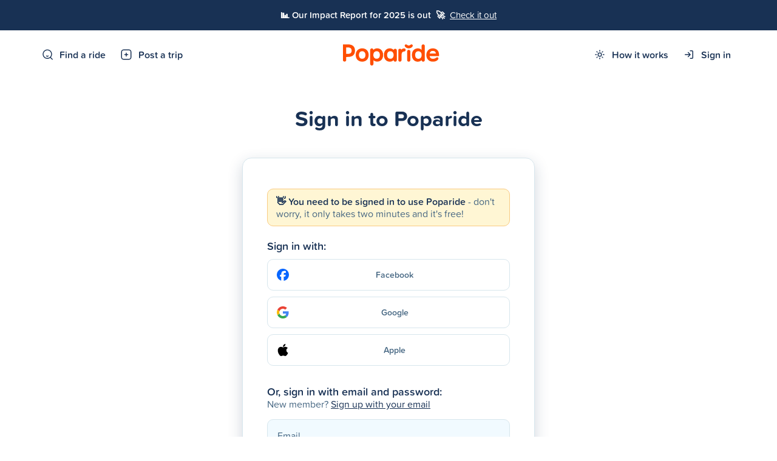

--- FILE ---
content_type: text/html; charset=utf-8
request_url: https://www.poparide.com/account/login/?next=/account/signup/?next=/account/signup/?next=/account/signup/?next=/requests/add?destination=ChIJWQIbBN8UsYkRuvFpqIucOZc
body_size: 8313
content:
<!DOCTYPE html>

<html>
    <head>
        <meta charset="utf-8">
        <meta name="viewport" content="width=device-width, initial-scale=1.0, maximum-scale=1.0, user-scalable=0">
        <title>Log in - Poparide</title>
        <meta name="description" content="Login to your Poparide account with Facebook, Google or email and password. Forgot your password? No problem, reset it here.">

        
        <link rel="preconnect" href="https://cdn.poparide.com/static/">
        <link rel="preconnect" href="https://hitchplanet.s3.amazonaws.com">
        <link rel="preconnect" href="https://js.stripe.com">
        <link rel="preconnect" href="https://google.com">
        <link rel="preconnect" href="https://browser.sentry-cdn.com">

        <link rel="dns-prefetch" href="https://www.googletagmanager.com">
        <link rel="dns-prefetch" href="https://connect.facebook.net">
        <link rel="dns-prefetch" href="https://analytics.tiktok.com">
        <link rel="dns-prefetch" href="https://widget.intercom.io">

        
        
            <link rel="shortcut icon" href="https://cdn.poparide.com/static/pop/webui/common/images/favicon.567a2db4265a.ico" type="image/x-icon" />
        

        
            <script src="https://google.com/recaptcha/enterprise.js?render=6Lc17GwoAAAAABT-Q59sU-VwSohh-ZTvHN5xEXwn"></script>
            <script type="text/javascript">
    // We generate the token "fresh" when the submit action happens because it is time
    // sensitive and if we would use the naive approach of generating on page load
    // then it would expire if the user takes more than 2 minutes to submit the form
    // Generating on page load is also a problem with AJAX/Modal forms
    function recaptchaFormPopulateSubmit(submit=true, callback) {
        grecaptcha.enterprise.ready(async () => {
            // This has the weakness that we cannot handle more than one ReCAPTCHA element on
            // the same page. However, we don't really need that currently
            var element = document.querySelector('.g-recaptcha');

            if (!element) {
                // Log an error to Sentry with a descriptive message
                Sentry.captureException(
                    new Error('ReCAPTCHA element not found in the DOM when trying to submit a protected form. ' +
                        'Need to ensure that form submission waits for ReCAPTCHA to be initialised.'));

                return;
            }

            var action = element.getAttribute('data-action') || 'form';

            // IMPORTANT: The 'token' that results from execute is an encrypted response sent by
            // reCAPTCHA Enterprise to the end user's browser.
            // This token must be validated by creating an assessment.
            // See https://cloud.google.com/recaptcha-enterprise/docs/create-assessment

            try {
                const token = await grecaptcha.enterprise.execute('6Lc17GwoAAAAABT-Q59sU-VwSohh-ZTvHN5xEXwn', {action: action});
                element.value = token;
                if(submit) {
                    element.form.submit();
                }
                if (callback) {
                    callback();
                }
            } catch (error) {
                // Log any errors during the ReCAPTCHA token generation to Sentry
                Sentry.captureException(error);
            }
        })
    }
</script>

        

        <script src="https://js.stripe.com/basil/stripe.js"></script>

        <script type="text/javascript" src="https://cdn.poparide.com/static/pop/webui/common/libraries/jquery.min.8fb8fee4fcc3.js"></script>
        <script type="text/javascript" src="https://cdn.poparide.com/static/pop/webui/common/libraries/jquery-ui-1.13.1.custom/jquery-ui.min.998ae069071c.js"></script>
        <script type="text/javascript" src="https://cdn.poparide.com/static/pop/webui/common/libraries/validate.min.2a8d2d80f265.js"></script>
        <script type="text/javascript" src="https://cdn.poparide.com/static/pop/webui/common/libraries/jquery-validation/jquery.validate.min.08ea8682652b.js"></script>

        
        <script type="text/javascript" src="https://cdn.poparide.com/static/pop/webui/common/libraries/fastclick.6e9d3b0da74f.js"></script>
        <script src="https://browser.sentry-cdn.com/6.16.1/bundle.min.js" crossorigin="anonymous"></script>
        <script type="text/javascript" src="https://cdn.poparide.com/static/pop/webui/common/libraries/clipboard.min.27784b7376dd.js"></script>
        <script type="text/javascript" src="https://cdn.poparide.com/static/pop/webui/common/libraries/js-cookie/js.cookie.min.511390c6668b.js"></script>
        <script type="text/javascript" src="https://cdn.poparide.com/static/pop/webui/common/libraries/moment/moment.min.5c158b940513.js"></script>
        

        
        <link rel="alternate" hreflang="fr" href="https://www.poparide.com/fr/account/login/?next=/account/signup/?next=/account/signup/?next=/account/signup/?next=/requests/add?destination=ChIJWQIbBN8UsYkRuvFpqIucOZc">
        

        
        <script type="text/javascript">
            Sentry.init({"dsn": "https://5aa7ac203e6a42de9393448d9b68a1b4@sentry.io/34814", "release": "d564cc57cf240c5b6028605aac2507ec561062f1"});
            
        </script>
        

        <script type="text/javascript" src="https://cdn.poparide.com/static/pop/webui/common/js/shell.85b68d58ba8c.js"></script>
        <script type="text/javascript" src="https://cdn.poparide.com/static/pop/webui/common/js/modals.a3efa77b9b00.js"></script>
        <script type="text/javascript" src="https://cdn.poparide.com/static/pop/webui/common/js/forms.e69ebd1e974b.js"></script>
        <script type="text/javascript" src="https://cdn.poparide.com/static/pop/webui/common/js/header.90911abb5dc1.js"></script>
        <link rel="stylesheet" href="https://cdn.poparide.com/static/pop/webui/common/css/styles.cad828423bb3.css"/>
        <!--[if IE 8]><link rel="stylesheet" href="https://cdn.poparide.com/static/pop/webui/common/css/ie.04a0aed231cb.css"/><![endif]-->
        <!--[if IE 9]><link rel="stylesheet" href="https://cdn.poparide.com/static/pop/webui/common/css/ie.04a0aed231cb.css"/><![endif]-->

        <meta property="og:title" content="Poparide - Safe & Reliable Carpooling for Canada" />
        <meta property="og:description" content="Over 2 million people use Poparide to carpool between cities in Canada. Verified profiles, mutual reviews, 7/7 customer service. Web, iOS & Android. Free signup!" />
        <meta property="og:image" content="https://s3-us-west-2.amazonaws.com/hitchplanet/social/og-facebook-index.png" />
        <meta property="og:type" content="website" />

        <script type="application/ld+json">
            {
                "@context": "http://schema.org",
                "@type": "Organization",
                "name": "Poparide",
                "url": "https://www.poparide.com",
                "logo": "https://cdn.poparide.com/static/pop/webui/common/images/brand/poparide-icon.ced4553b41cd.png",
                "sameAs": [
                    "https://www.instagram.com/poparide",
                    "https://www.facebook.com/poparide",
                    "https://www.tiktok.com/@poparide.carpool",
                    "https://www.linkedin.com/company/poparide"
                ]
            }
        </script>

        <meta property="fb:app_id" content="1504841089796723">

        <meta property="twitter:card" content="summary" />
        <meta property="twitter:title" content="Poparide - Reliable City-to-City Carpooling in Canada" />
        <meta property="twitter:description" content="Poparide makes it fun and affordable to carpool from city-to-city in Canada. Save money, reduce your carbon footprint, and make new friends. Free signup!" />
        <meta property="twitter:image" content="https://s3-us-west-2.amazonaws.com/hitchplanet/social/og-facebook-index.png" />

        
        <!-- Global site tag (gtag.js) - Google Analytics -->
        <script async src="https://www.googletagmanager.com/gtag/js?id=UA-50187505-2"></script>
        <script>
          window.dataLayer = window.dataLayer || [];
          function gtag(){dataLayer.push(arguments);}
          gtag('js', new Date());

          gtag('config', 'UA-50187505-2');
          gtag('config', 'AW-946935987');
        </script>
        

        
        <script type="text/javascript">
          window.google_client_api_key = "AIzaSyAc8TmXrc0z06Tt-fiyT23Da36ilDgM53A";
        </script>
        
        

        <script type="text/javascript">
          $(document).ready(function() {
            $.ajaxSetup({ cache: true });
            
            $.getScript('//connect.facebook.net/en_US/sdk.js',
            
            function(){
              // if FB still isn't defined, don't load it up
              if(typeof window.FB !== 'undefined'){
                FB.init({
                  appId: '1504841089796723',
                  xfbml: true,
                  version: 'v2.1'
                });
                // Get Embedded Video Player API Instance
                var my_video_player;
                FB.Event.subscribe('xfbml.ready', function(msg) {
                  if (msg.type === 'video') {
                    my_video_player = msg.instance;
                    my_video_player.unmute();
                  }
                });
              }
            });

          });
        </script>

        
        <script type="text/javascript">
            $(document).ready(function() {
                /* Redirect to login on specified trigger */
                $('.login-trigger').click(function() {
                    // Encode the current URL to safely pass it as a query parameter
                    var path = encodeURIComponent(window.location.pathname);
                    // Redirect to the login page with 'next' parameter
                    window.location.href = "/account/login/" + '?next=' + path;
                });
            });
        </script>
        

        
          
<!-- Facebook Pixel Code -->
<script>
!function(f,b,e,v,n,t,s){if(f.fbq)return;n=f.fbq=function(){n.callMethod?
n.callMethod.apply(n,arguments):n.queue.push(arguments)};if(!f._fbq)f._fbq=n;
n.push=n;n.loaded=!0;n.version='2.0';n.queue=[];t=b.createElement(e);t.async=!0;
t.src=v;s=b.getElementsByTagName(e)[0];s.parentNode.insertBefore(t,s)}(window,
document,'script','https://connect.facebook.net/en_US/fbevents.js');

// turn off default measurements
fbq('set', 'autoConfig', 'false', "596349603831752");

fbq(
	'init',
	"596349603831752",
	{
		
	}
);

fbq('track', 'PageView');



</script>
<noscript><img height="1" width="1" style="display:none"
src="https://www.facebook.com/tr?id=596349603831752&ev=PageView&noscript=1"
/></noscript>
<!-- DO NOT MODIFY -->
<!-- End Facebook Pixel Code -->
        

        
          <!-- TikTok Pixel Code Start -->
<script type="text/javascript">
!function (w, d, t) {
  w.TiktokAnalyticsObject=t;
  var ttq=w[t]=w[t]||[];
  ttq.methods=["page","track","identify","instances","debug","on","off","once","ready","alias","group","enableCookie","disableCookie","holdConsent","revokeConsent","grantConsent"];
  ttq.setAndDefer=function(t,e){t[e]=function(){t.push([e].concat(Array.prototype.slice.call(arguments,0)))}};for(var i=0;i<ttq.methods.length;i++)ttq.setAndDefer(ttq,ttq.methods[i]);
  ttq.instance=function(t){for(var e=ttq._i[t]||[],n=0;n<ttq.methods.length;n++)ttq.setAndDefer(e,ttq.methods[n]);return e};
  ttq.load=function(e,n){
    var r="https://analytics.tiktok.com/i18n/pixel/events.js",o=n&&n.partner;
    ttq._i=ttq._i||{},ttq._i[e]=[],ttq._i[e]._u=r,ttq._t=ttq._t||{},ttq._t[e]=+new Date,ttq._o=ttq._o||{},ttq._o[e]=n||{};
    n=document.createElement("script");n.type="text/javascript",n.async=!0,n.src=r+"?sdkid="+e+"&lib="+t;
    e=document.getElementsByTagName("script")[0];e.parentNode.insertBefore(n,e)
  };
  ttq.load('D363HFBC77UB9GL61O3G');
  ttq.page();
}(window, document, 'ttq');
</script>
<!-- TikTok Pixel Code End -->
        

        

  </head>

  <body id="account_login-page" class="loggedout    en ">
    <div id='fb-root'></div>
    
      
      
    
    <div id="ie-warning">
        <div class="container">
            <strong>Warning:</strong> You are using an old version of Internet Explorer. Please <a href="https://www.google.com/chrome/browser/desktop/" target="_blank">switch to Google Chrome</a> to make full use of the features on this site.
        </div>
    </div>

    

    
        
            
            
            
                
                


<div id="announcement-banner" class="primary">
	<div class="announcement-banner-contents">
		<span class='semi-strong'>📊 Our Impact Report for 2025 is out &nbsp;🚀</span> 
		&nbsp;<a href="https://impact.poparide.com" target="_blank" class="link-white underline">Check it out</a>
	</div>	
</div>
            
        
    

    

	
	    
<div id="header-mobile" class="hide-in-app hide-on-tablet show-on-mobile">
    <div id="header-mobile-contents">
        <a href="/" class="logo-header"></a>
        
            <div class="header-mobile-buttons" id="menu">
                
                    <div class="menu-item menu-item-trigger" modal-name="menu-mobile"></div>
                
                <a class="menu-item menu-item-post" href="/trips/offer"></a>
                <a class="menu-item menu-item-search" href="/find"></a>
            </div>
        
    </div>
</div>
	

    
        


<div id="header-page" class="hide-in-app hide-on-mobile">
	
        <div class="container" id="menu">
            <div class="menu-container">
                <a class="menu-item menu-item-search" href="/find">Find a ride</a>
                <a class="menu-item menu-item-post" href="/trips/offer">Post a trip</a>
            </div>
            <a href="/" class="logo-header"></a>
            <div class="menu-container">
                <div class="menu-item-dropdown-container">
                    <a class="menu-item menu-item-how" href="/how-it-works">How it works</a>
                    <div class="menu-item-dropdown">
                        <a href="/drivers" class="icon-menu icon-driver">For drivers</a>
                        <a href="/passengers" class="icon-menu icon-passenger">For passengers</a>
                        <a href="/students" class="icon-menu icon-students">For students</a>
                        <a href="/safety" class="icon-menu icon-safety">Trust & Safety</a>
                        <a href="/sustainability"  class="icon-menu icon-about">Sustainability</a>
                        <div class="clear"></div>
                    </div>
                </div>
                <a class="menu-item menu-item-sign-in" href="/account/login/?next=/account/signup/?next=/account/signup/?next=/account/signup/?next=/requests/add?destination=ChIJWQIbBN8UsYkRuvFpqIucOZc">Sign in</a>
            </div>
        </div>
    
</div>
    

	<div id="wrapper">
		
 
<div id="register">
    <div class="container">
        <h1 class="align-center">Sign in to Poparide</h1>
        <div class="s-spacer hide-on-mobile"></div>
        <div class="box">
            
                <div class="tip-msg"><span class="semi-strong color-heading">👋 You need to be signed in to use Poparide</span> - don't worry, it only takes two minutes and it's free!</div>
                <div class="xs-spacer"></div>
            
            
            <div class="text-slarge semi-strong color-heading">Sign in with:</div>
            




<div id="fb-root"></div>
<script id="allauth-facebook-settings" type="application/json">
{"appId": "1504841089796723", "version": "v4.0", "sdkUrl": "//connect.facebook.net/en_US/sdk.js", "initParams": {"appId": "1504841089796723", "version": "v4.0"}, "loginOptions": {"scope": "email,public_profile,user_friends"}, "loginByTokenUrl": "https://www.poparide.com/account/facebook/login/token/", "cancelUrl": "https://www.poparide.com/account/social/login/cancelled/", "logoutUrl": "https://www.poparide.com/account/logout/", "loginUrl": "https://www.poparide.com/account/facebook/login/", "errorUrl": "https://www.poparide.com/account/social/login/error/", "csrfToken": "qB98eKA5ROnUkV4TwFwh39uTaqnFrRf1vpUd4CxtLbHpBsaTw6Colwf4wl8JuVow"}
</script>
<script type="text/javascript" src="https://cdn.poparide.com/static/facebook/js/fbconnect.ce85e4f1e7d7.js"></script>




    


<div class="modal modal-full-screen" id="modal-social-facebook">
	<div class="modal-center">
		<div class="modal-box align-center">
			<div class="loading-logo"></div>
			<div class="s-spacer"></div>
			<div class="text-xlarge semi-strong color-heading">Connecting to Facebook</div>
			<div class="s-spacer"></div>
			<div class="text-slarge">Please wait, this might take a few seconds...</div>
		</div>
	</div>
	<div class="modal-background"></div>
</div>
    


<div class="modal modal-full-screen" id="modal-social-google">
	<div class="modal-center">
		<div class="modal-box align-center">
			<div class="loading-logo"></div>
			<div class="s-spacer"></div>
			<div class="text-xlarge semi-strong color-heading">Connecting to Google</div>
			<div class="s-spacer"></div>
			<div class="text-slarge">Please wait, this might take a few seconds...</div>
		</div>
	</div>
	<div class="modal-background"></div>
</div>
    


<div class="modal modal-full-screen" id="modal-social-apple">
    <div class="modal-center">
        <div class="modal-box align-center">
            <div class="loading-logo"></div>
            <div class="s-spacer"></div>
            <div class="text-xlarge semi-strong color-heading">Connecting to Apple</div>
            <div class="s-spacer"></div>
            <div class="text-slarge">Please wait, this might take a few seconds...</div>
        </div>
    </div>
    <div class="modal-background"></div>
</div>


<div class="social-logins">
    <div>
        
        <div class="social-login facebook modal-trigger" data-url="/account/facebook/login/?process=login&next=%2Faccount%2Fsignup%2F%3Fnext%3D%2Faccount%2Fsignup%2F%3Fnext%3D%2Faccount%2Fsignup%2F%3Fnext%3D%2Frequests%2Fadd%3Fdestination%3DChIJWQIbBN8UsYkRuvFpqIucOZc" modal-name="modal-social-facebook">Facebook</div>
        
    </div>
    <div>
        
        <div class="social-login google modal-trigger" data-url="/account/google/login/?process=login&next=%2Faccount%2Fsignup%2F%3Fnext%3D%2Faccount%2Fsignup%2F%3Fnext%3D%2Faccount%2Fsignup%2F%3Fnext%3D%2Frequests%2Fadd%3Fdestination%3DChIJWQIbBN8UsYkRuvFpqIucOZc" modal-name="modal-social-google">Google</div>
        
    </div>
    <div>
        
        <div class="social-login apple modal-trigger" data-url="/account/apple/login/?process=login&next=%2Faccount%2Fsignup%2F%3Fnext%3D%2Faccount%2Fsignup%2F%3Fnext%3D%2Faccount%2Fsignup%2F%3Fnext%3D%2Frequests%2Fadd%3Fdestination%3DChIJWQIbBN8UsYkRuvFpqIucOZc" modal-name="modal-social-apple">Apple</div>
        
    </div>
</div>

            <div class="clear"></div>
        	
            	<div class="s-spacer"></div>
        		<div class="text-slarge semi-strong color-heading">Or, sign in with email and password:</div>
                <div class="text-medium">
                    <span class="color-body">New member?</span> <a href="/account/signup/?next=/account/signup/?next=/account/signup/?next=/account/signup/?next=/requests/add?destination=ChIJWQIbBN8UsYkRuvFpqIucOZc" class="link-underline underline">Sign up with your email</a>
                </div>
                <div class="xs-spacer"></div>
                
                
                    
                
                <form action="" method="post" id="login-form">
                    <input type="hidden" name="csrfmiddlewaretoken" value="ZJySGp0kdco2vllddtWnYIMeIYtCHMKx4xjXwhXI7zIxMSrddU2ug5xp4TeGKQT2">
                    <div class="form-row" placeholder="Email">
                        <input type="email" name="login" placeholder="E-mail address" autocomplete="email" required id="id_login">
                        
                        
                    </div>
                    <div class="form-row password" placeholder="Password">
                        <input type="password" name="password" placeholder="Password" autocomplete="current-password" required id="id_password">
                        
                    </div>
                    <input class="g-recaptcha"
    type="hidden"
    required="required"
    name="captcha"
     data-sitekey="6Lc17GwoAAAAABT-Q59sU-VwSohh-ZTvHN5xEXwn" data-action="LOGIN_WEB" id="id_captcha" data-widget-uuid="5e22e4ddcf5a424db1a7002abff774c6" data-callback="onSubmit_5e22e4ddcf5a424db1a7002abff774c6" data-size="invisible"
>
                    
                    <input type="hidden" name="next" value="/account/signup/?next=/account/signup/?next=/account/signup/?next=/requests/add?destination=ChIJWQIbBN8UsYkRuvFpqIucOZc" />
                    
                    <div class="form-row submit-row">
                        <div class="button-loader button-loader-full">
                            <input type="submit" value="Log in" submitted-value="Logging in" class="button full"/>
                        </div>
                    </div>
                    <div class="s-spacer"></div>
                    <div class="text-medium">
                        <a href="/account/password/reset/" class="link-underline underline">Reset your password</a>
                    </div>  
                 </form>
            
            <div class="s-spacer"></div>
        </div>
    </div>
    <div class="xl-spacer"></div>
</div>

		<div class="clear"></div>
	</div>

	

<div class="clear"></div>

    <div id="footer"  class="hide-in-app">
        <div class="divider light"></div>
        <div class="container">
            <div class="m-spacer"></div>
            <div class="col-5 copyright">
                <a class="logo-bottom" href="/"></a>
                <div class="xs-spacer"></div>
                <div class="social-media">
                    <a href="https://www.instagram.com/poparide" target="_blank" class="instagram"></a>
                    <a href="https://www.facebook.com/poparide" target="_blank" class="facebook"></a>
                    <a href="https://www.tiktok.com/@poparide.carpool" target="_blank" class="tiktok"></a>
                    <a href="https://www.linkedin.com/company/poparide" target="_blank" class="linkedin"></a>
                </div>
                <div class="xs-spacer"></div>
                <form action="/account/i18n/setlang" method="post" id="lang-select-form"><input type="hidden" name="csrfmiddlewaretoken" value="ZJySGp0kdco2vllddtWnYIMeIYtCHMKx4xjXwhXI7zIxMSrddU2ug5xp4TeGKQT2">
                    <div class="s-spacer"></div>
                    <input name="next" type="hidden" value="/account/login/?next=/account/signup/?next=/account/signup/?next=/account/signup/?next=/requests/add?destination=ChIJWQIbBN8UsYkRuvFpqIucOZc" />
                    <select name="language" onchange="this.form.submit()" id="lang-select">
                        
                        
                        
                        
                            <option value="en" selected>
                                English
                            </option>
                        
                            <option value="fr">
                                Français
                            </option>
                        
                    </select>
                </form>
            </div>
            <div class="s-spacer show-on-mobile"></div>
            <div class="col-5">
                <ul>
                    <li><a href="https://www.poparide.com/blog/category/jobs/" target="_blank" class="strong color-heading" target="_blank">🚀 We're hiring!</a></li>
        			
                        <li><a class="clickable color-heading" href="/app">Download our app</a></li>
                        <li><a href="/account/signup/">Sign up</a></li>
                        <li><a href="/account/login/">Log in</a></li>
                    
                </ul>
            </div>
            <div class="col-5 hide-on-mobile">
                <ul>
                    <li><a href="/how-it-works">How it works</a></li>
                    <li><a href="/passengers">Passengers</a></li>
                    <li><a href="/drivers">Drivers</a></li>
                    <li><a href="/safety">Trust & Safety</a></li>
                </ul>
            </div>
            <div class="col-5 hide-on-mobile">
                <ul>
                    <li><a href="/students">For students</li>
                    <li><a href="/events">Events & festivals</a></li>
                    <li><a href="https://www.poparide.com/blog/category/news/" target="_blank">News</a></li>
                    <li><a href="https://www.poparide.com/blog/" target="_blank">Blog</a></li>
                </ul>
            </div>
            <div class="col-5">
                <ul>
                    <li>
                        <a href="/about">About</a>
                    </li>
                    <li>
                        <a href="/about/impact">Impact</a>
                    </li>
                    <li class="hide-on-mobile"><a href="/locations">Locations</a>
                    </li>
                    <li>
                       <a href="https://intercom.help/poparide/en/" target="_blank">Help</a>
                    </li>
                </ul>
            </div>
            <div class="clear"></div>
            <div class="l-spacer"></div>
            <div class="color-body">© HitchPlanet Online Inc. 2026
            &nbsp;|&nbsp;
            <a href="/privacy">Privacy</a>
            &nbsp;|&nbsp;
            <a href="/terms">Terms </a>
            </div>
            <div class="l-spacer"></div>
            <div id="made-in-canada">
                <div class="color-heading semi-strong">Proudly Made in Canada</div>
                <div class="color-body">We acknowledge that Poparide operates on the traditional, ancestral and unceded territories of the xʷməθkʷəy̓əm (Musqueam), Sḵwx̱wú7mesh (Squamish), and səlilwətaɬ (Tsleil-Waututh) Nations. <a class="link-underline underline" href="https://www.poparide.com/blog/truth-and-reconciliation/" target="_blank">More info</a></a></div>
            </div>
        </div>
    </div>
    
    <div class="l-spacer"></div>





    


<div class="modal" id="menu-mobile">
    <div class="modal-close show-on-mobile">×</div>
    <div class="modal-box">
    
    

        <div class="icon-menu-group">
            <a href="/how-it-works" class="icon-menu icon-how">How it works</a>
            <a href="/drivers" class="icon-menu icon-driver">For drivers</a>
            <a href="/passengers" class="icon-menu icon-passenger">For passengers</a>
            <a href="/safety" class="icon-menu icon-safety">Safety</a>
        </div>
        
        <div class="divider light no-margin"></div>

        <div class="icon-menu-group">
            <a href="/find" class="icon-menu icon-search">Find a ride</a>
            <a href="/trips/offer" class="icon-menu icon-post">Post a trip</a>
        </div>

        <div class="divider light no-margin"></div>

        <div class="icon-menu-group">
            <a href="/account/signup/?next=/account/signup/?next=/account/signup/?next=/account/signup/?next=/requests/add?destination=ChIJWQIbBN8UsYkRuvFpqIucOZc" class="icon-menu icon-signup">Sign up</a>
            <a href="/account/login/?next=/account/signup/?next=/account/signup/?next=/account/signup/?next=/requests/add?destination=ChIJWQIbBN8UsYkRuvFpqIucOZc" class="icon-menu icon-login">Log in</a>
        </div>

        <div class="divider light no-margin"></div>

        <div class="icon-menu-group">
            <a href="/about" class="icon-menu icon-about">About</a>
            <a href="/students" class="icon-menu icon-students">Students</a>
            <a href="/help/index" class="icon-menu icon-help">Help</a>
        </div>

        <div class="xs-spacer"></div>

        <div class="app-icons">
            <a href="https://apps.apple.com/ca/app/poparide/id1045332129" target="_blank"><img src="https://cdn.poparide.com/static/pop/webui/common/images/apps/button-app-store.712027339f58.svg" alt="Poparide iOS App " class="image-ios" /></a>
            <a href="https://play.google.com/store/apps/details?id=com.hitchplanet.android" target="_blank"><img src="https://cdn.poparide.com/static/pop/webui/common/images/apps/button-play-store.f96579d98314.svg" alt="Poparide Android App" class="image-android" /></a>
        </div>

    
    </div>
    <div class="modal-background"></div>
</div>
    
<script type="text/html" id="modal-location-template">
    <div class="modal-location active" id="__prefix__-modal-location">
        <div class="modal-box">
            <div class="modal-location-close">×</div>
            <div class="container">
                <div class="s-spacer hide-on-mobile"></div>
                <div class="text-large modal-location-heading semi-strong color-heading">__title__</div>
                <div class="xs-spacer"></div>
                <input id="__prefix__-modal-location-input" class="modal-location-input" data-lpignore="true" autocomplete="off" autocorrect="off" autocapitalize="off" spellcheck="false" type="text" />

                <div class="modal-location-loader" style="display: none;">
                    <div class="loader loader-grey"></div>
                </div>

                <div class="modal-location-results"></div>
                <div class="modal-location-no-results" style="display: none;">We couldn't find any locations matching that text.</div>
                <div class="modal-location-need-more-input" style="display: none;">Enter at least three characters to get started.</div>
                <div class="modal-location-error modal-location-generic-error" style="display: none;">
                    <div class="modal-location-error-title">Oops, something didn't quite go as planned ..</div>
                    <div class="modal-location-error-subtitle">We've been notified and will look into what's going on. In the meantime, please try again.</div>
                </div>
                <div class="modal-location-error modal-location-client-error" style="display: none;">
                    <div class="modal-location-error-title">There was a problem with your request</div>
                    <div class="modal-location-error-subtitle"></div>
                </div>
                <div class="modal-location-error modal-location-connectivity-error" style="display: none;">
                    <div class="modal-location-error-title">Hmm, are you online?</div>
                    <div class="modal-location-error-subtitle">It appears your connection may be either unstable or offline. Please ensure your internet connection is working and try again.</div>
                </div>

            </div>
        </div>
    </div>
</script>

    

    
    <script>
        window.intercomSettings = {
            api_base: "https://api\u002Diam.intercom.io",
            app_id: "featkmct",
            
            
            
            
            
            
        };
    </script>
    <script>
        (function(){var w=window;var ic=w.Intercom;if(typeof ic==="function"){ic('reattach_activator');ic('update',w.intercomSettings);}else{var d=document;var i=function(){i.c(arguments);};i.q=[];i.c=function(args){i.q.push(args);};w.Intercom=i;var l=function(){var s=d.createElement('script');s.type='text/javascript';s.async=true;s.src='https://widget.intercom.io/widget/';var x=d.getElementsByTagName('script')[0];x.parentNode.insertBefore(s,x);};if(document.readyState==='complete'){l();}else if(w.attachEvent){w.attachEvent('onload',l);}else{w.addEventListener('load',l,false);}}})();
    </script>


    </body>
</html>


--- FILE ---
content_type: text/html; charset=utf-8
request_url: https://google.com/recaptcha/enterprise/anchor?ar=1&k=6Lc17GwoAAAAABT-Q59sU-VwSohh-ZTvHN5xEXwn&co=aHR0cHM6Ly93d3cucG9wYXJpZGUuY29tOjQ0Mw..&hl=en&v=PoyoqOPhxBO7pBk68S4YbpHZ&size=invisible&anchor-ms=20000&execute-ms=30000&cb=vj1gmwqczwkf
body_size: 48805
content:
<!DOCTYPE HTML><html dir="ltr" lang="en"><head><meta http-equiv="Content-Type" content="text/html; charset=UTF-8">
<meta http-equiv="X-UA-Compatible" content="IE=edge">
<title>reCAPTCHA</title>
<style type="text/css">
/* cyrillic-ext */
@font-face {
  font-family: 'Roboto';
  font-style: normal;
  font-weight: 400;
  font-stretch: 100%;
  src: url(//fonts.gstatic.com/s/roboto/v48/KFO7CnqEu92Fr1ME7kSn66aGLdTylUAMa3GUBHMdazTgWw.woff2) format('woff2');
  unicode-range: U+0460-052F, U+1C80-1C8A, U+20B4, U+2DE0-2DFF, U+A640-A69F, U+FE2E-FE2F;
}
/* cyrillic */
@font-face {
  font-family: 'Roboto';
  font-style: normal;
  font-weight: 400;
  font-stretch: 100%;
  src: url(//fonts.gstatic.com/s/roboto/v48/KFO7CnqEu92Fr1ME7kSn66aGLdTylUAMa3iUBHMdazTgWw.woff2) format('woff2');
  unicode-range: U+0301, U+0400-045F, U+0490-0491, U+04B0-04B1, U+2116;
}
/* greek-ext */
@font-face {
  font-family: 'Roboto';
  font-style: normal;
  font-weight: 400;
  font-stretch: 100%;
  src: url(//fonts.gstatic.com/s/roboto/v48/KFO7CnqEu92Fr1ME7kSn66aGLdTylUAMa3CUBHMdazTgWw.woff2) format('woff2');
  unicode-range: U+1F00-1FFF;
}
/* greek */
@font-face {
  font-family: 'Roboto';
  font-style: normal;
  font-weight: 400;
  font-stretch: 100%;
  src: url(//fonts.gstatic.com/s/roboto/v48/KFO7CnqEu92Fr1ME7kSn66aGLdTylUAMa3-UBHMdazTgWw.woff2) format('woff2');
  unicode-range: U+0370-0377, U+037A-037F, U+0384-038A, U+038C, U+038E-03A1, U+03A3-03FF;
}
/* math */
@font-face {
  font-family: 'Roboto';
  font-style: normal;
  font-weight: 400;
  font-stretch: 100%;
  src: url(//fonts.gstatic.com/s/roboto/v48/KFO7CnqEu92Fr1ME7kSn66aGLdTylUAMawCUBHMdazTgWw.woff2) format('woff2');
  unicode-range: U+0302-0303, U+0305, U+0307-0308, U+0310, U+0312, U+0315, U+031A, U+0326-0327, U+032C, U+032F-0330, U+0332-0333, U+0338, U+033A, U+0346, U+034D, U+0391-03A1, U+03A3-03A9, U+03B1-03C9, U+03D1, U+03D5-03D6, U+03F0-03F1, U+03F4-03F5, U+2016-2017, U+2034-2038, U+203C, U+2040, U+2043, U+2047, U+2050, U+2057, U+205F, U+2070-2071, U+2074-208E, U+2090-209C, U+20D0-20DC, U+20E1, U+20E5-20EF, U+2100-2112, U+2114-2115, U+2117-2121, U+2123-214F, U+2190, U+2192, U+2194-21AE, U+21B0-21E5, U+21F1-21F2, U+21F4-2211, U+2213-2214, U+2216-22FF, U+2308-230B, U+2310, U+2319, U+231C-2321, U+2336-237A, U+237C, U+2395, U+239B-23B7, U+23D0, U+23DC-23E1, U+2474-2475, U+25AF, U+25B3, U+25B7, U+25BD, U+25C1, U+25CA, U+25CC, U+25FB, U+266D-266F, U+27C0-27FF, U+2900-2AFF, U+2B0E-2B11, U+2B30-2B4C, U+2BFE, U+3030, U+FF5B, U+FF5D, U+1D400-1D7FF, U+1EE00-1EEFF;
}
/* symbols */
@font-face {
  font-family: 'Roboto';
  font-style: normal;
  font-weight: 400;
  font-stretch: 100%;
  src: url(//fonts.gstatic.com/s/roboto/v48/KFO7CnqEu92Fr1ME7kSn66aGLdTylUAMaxKUBHMdazTgWw.woff2) format('woff2');
  unicode-range: U+0001-000C, U+000E-001F, U+007F-009F, U+20DD-20E0, U+20E2-20E4, U+2150-218F, U+2190, U+2192, U+2194-2199, U+21AF, U+21E6-21F0, U+21F3, U+2218-2219, U+2299, U+22C4-22C6, U+2300-243F, U+2440-244A, U+2460-24FF, U+25A0-27BF, U+2800-28FF, U+2921-2922, U+2981, U+29BF, U+29EB, U+2B00-2BFF, U+4DC0-4DFF, U+FFF9-FFFB, U+10140-1018E, U+10190-1019C, U+101A0, U+101D0-101FD, U+102E0-102FB, U+10E60-10E7E, U+1D2C0-1D2D3, U+1D2E0-1D37F, U+1F000-1F0FF, U+1F100-1F1AD, U+1F1E6-1F1FF, U+1F30D-1F30F, U+1F315, U+1F31C, U+1F31E, U+1F320-1F32C, U+1F336, U+1F378, U+1F37D, U+1F382, U+1F393-1F39F, U+1F3A7-1F3A8, U+1F3AC-1F3AF, U+1F3C2, U+1F3C4-1F3C6, U+1F3CA-1F3CE, U+1F3D4-1F3E0, U+1F3ED, U+1F3F1-1F3F3, U+1F3F5-1F3F7, U+1F408, U+1F415, U+1F41F, U+1F426, U+1F43F, U+1F441-1F442, U+1F444, U+1F446-1F449, U+1F44C-1F44E, U+1F453, U+1F46A, U+1F47D, U+1F4A3, U+1F4B0, U+1F4B3, U+1F4B9, U+1F4BB, U+1F4BF, U+1F4C8-1F4CB, U+1F4D6, U+1F4DA, U+1F4DF, U+1F4E3-1F4E6, U+1F4EA-1F4ED, U+1F4F7, U+1F4F9-1F4FB, U+1F4FD-1F4FE, U+1F503, U+1F507-1F50B, U+1F50D, U+1F512-1F513, U+1F53E-1F54A, U+1F54F-1F5FA, U+1F610, U+1F650-1F67F, U+1F687, U+1F68D, U+1F691, U+1F694, U+1F698, U+1F6AD, U+1F6B2, U+1F6B9-1F6BA, U+1F6BC, U+1F6C6-1F6CF, U+1F6D3-1F6D7, U+1F6E0-1F6EA, U+1F6F0-1F6F3, U+1F6F7-1F6FC, U+1F700-1F7FF, U+1F800-1F80B, U+1F810-1F847, U+1F850-1F859, U+1F860-1F887, U+1F890-1F8AD, U+1F8B0-1F8BB, U+1F8C0-1F8C1, U+1F900-1F90B, U+1F93B, U+1F946, U+1F984, U+1F996, U+1F9E9, U+1FA00-1FA6F, U+1FA70-1FA7C, U+1FA80-1FA89, U+1FA8F-1FAC6, U+1FACE-1FADC, U+1FADF-1FAE9, U+1FAF0-1FAF8, U+1FB00-1FBFF;
}
/* vietnamese */
@font-face {
  font-family: 'Roboto';
  font-style: normal;
  font-weight: 400;
  font-stretch: 100%;
  src: url(//fonts.gstatic.com/s/roboto/v48/KFO7CnqEu92Fr1ME7kSn66aGLdTylUAMa3OUBHMdazTgWw.woff2) format('woff2');
  unicode-range: U+0102-0103, U+0110-0111, U+0128-0129, U+0168-0169, U+01A0-01A1, U+01AF-01B0, U+0300-0301, U+0303-0304, U+0308-0309, U+0323, U+0329, U+1EA0-1EF9, U+20AB;
}
/* latin-ext */
@font-face {
  font-family: 'Roboto';
  font-style: normal;
  font-weight: 400;
  font-stretch: 100%;
  src: url(//fonts.gstatic.com/s/roboto/v48/KFO7CnqEu92Fr1ME7kSn66aGLdTylUAMa3KUBHMdazTgWw.woff2) format('woff2');
  unicode-range: U+0100-02BA, U+02BD-02C5, U+02C7-02CC, U+02CE-02D7, U+02DD-02FF, U+0304, U+0308, U+0329, U+1D00-1DBF, U+1E00-1E9F, U+1EF2-1EFF, U+2020, U+20A0-20AB, U+20AD-20C0, U+2113, U+2C60-2C7F, U+A720-A7FF;
}
/* latin */
@font-face {
  font-family: 'Roboto';
  font-style: normal;
  font-weight: 400;
  font-stretch: 100%;
  src: url(//fonts.gstatic.com/s/roboto/v48/KFO7CnqEu92Fr1ME7kSn66aGLdTylUAMa3yUBHMdazQ.woff2) format('woff2');
  unicode-range: U+0000-00FF, U+0131, U+0152-0153, U+02BB-02BC, U+02C6, U+02DA, U+02DC, U+0304, U+0308, U+0329, U+2000-206F, U+20AC, U+2122, U+2191, U+2193, U+2212, U+2215, U+FEFF, U+FFFD;
}
/* cyrillic-ext */
@font-face {
  font-family: 'Roboto';
  font-style: normal;
  font-weight: 500;
  font-stretch: 100%;
  src: url(//fonts.gstatic.com/s/roboto/v48/KFO7CnqEu92Fr1ME7kSn66aGLdTylUAMa3GUBHMdazTgWw.woff2) format('woff2');
  unicode-range: U+0460-052F, U+1C80-1C8A, U+20B4, U+2DE0-2DFF, U+A640-A69F, U+FE2E-FE2F;
}
/* cyrillic */
@font-face {
  font-family: 'Roboto';
  font-style: normal;
  font-weight: 500;
  font-stretch: 100%;
  src: url(//fonts.gstatic.com/s/roboto/v48/KFO7CnqEu92Fr1ME7kSn66aGLdTylUAMa3iUBHMdazTgWw.woff2) format('woff2');
  unicode-range: U+0301, U+0400-045F, U+0490-0491, U+04B0-04B1, U+2116;
}
/* greek-ext */
@font-face {
  font-family: 'Roboto';
  font-style: normal;
  font-weight: 500;
  font-stretch: 100%;
  src: url(//fonts.gstatic.com/s/roboto/v48/KFO7CnqEu92Fr1ME7kSn66aGLdTylUAMa3CUBHMdazTgWw.woff2) format('woff2');
  unicode-range: U+1F00-1FFF;
}
/* greek */
@font-face {
  font-family: 'Roboto';
  font-style: normal;
  font-weight: 500;
  font-stretch: 100%;
  src: url(//fonts.gstatic.com/s/roboto/v48/KFO7CnqEu92Fr1ME7kSn66aGLdTylUAMa3-UBHMdazTgWw.woff2) format('woff2');
  unicode-range: U+0370-0377, U+037A-037F, U+0384-038A, U+038C, U+038E-03A1, U+03A3-03FF;
}
/* math */
@font-face {
  font-family: 'Roboto';
  font-style: normal;
  font-weight: 500;
  font-stretch: 100%;
  src: url(//fonts.gstatic.com/s/roboto/v48/KFO7CnqEu92Fr1ME7kSn66aGLdTylUAMawCUBHMdazTgWw.woff2) format('woff2');
  unicode-range: U+0302-0303, U+0305, U+0307-0308, U+0310, U+0312, U+0315, U+031A, U+0326-0327, U+032C, U+032F-0330, U+0332-0333, U+0338, U+033A, U+0346, U+034D, U+0391-03A1, U+03A3-03A9, U+03B1-03C9, U+03D1, U+03D5-03D6, U+03F0-03F1, U+03F4-03F5, U+2016-2017, U+2034-2038, U+203C, U+2040, U+2043, U+2047, U+2050, U+2057, U+205F, U+2070-2071, U+2074-208E, U+2090-209C, U+20D0-20DC, U+20E1, U+20E5-20EF, U+2100-2112, U+2114-2115, U+2117-2121, U+2123-214F, U+2190, U+2192, U+2194-21AE, U+21B0-21E5, U+21F1-21F2, U+21F4-2211, U+2213-2214, U+2216-22FF, U+2308-230B, U+2310, U+2319, U+231C-2321, U+2336-237A, U+237C, U+2395, U+239B-23B7, U+23D0, U+23DC-23E1, U+2474-2475, U+25AF, U+25B3, U+25B7, U+25BD, U+25C1, U+25CA, U+25CC, U+25FB, U+266D-266F, U+27C0-27FF, U+2900-2AFF, U+2B0E-2B11, U+2B30-2B4C, U+2BFE, U+3030, U+FF5B, U+FF5D, U+1D400-1D7FF, U+1EE00-1EEFF;
}
/* symbols */
@font-face {
  font-family: 'Roboto';
  font-style: normal;
  font-weight: 500;
  font-stretch: 100%;
  src: url(//fonts.gstatic.com/s/roboto/v48/KFO7CnqEu92Fr1ME7kSn66aGLdTylUAMaxKUBHMdazTgWw.woff2) format('woff2');
  unicode-range: U+0001-000C, U+000E-001F, U+007F-009F, U+20DD-20E0, U+20E2-20E4, U+2150-218F, U+2190, U+2192, U+2194-2199, U+21AF, U+21E6-21F0, U+21F3, U+2218-2219, U+2299, U+22C4-22C6, U+2300-243F, U+2440-244A, U+2460-24FF, U+25A0-27BF, U+2800-28FF, U+2921-2922, U+2981, U+29BF, U+29EB, U+2B00-2BFF, U+4DC0-4DFF, U+FFF9-FFFB, U+10140-1018E, U+10190-1019C, U+101A0, U+101D0-101FD, U+102E0-102FB, U+10E60-10E7E, U+1D2C0-1D2D3, U+1D2E0-1D37F, U+1F000-1F0FF, U+1F100-1F1AD, U+1F1E6-1F1FF, U+1F30D-1F30F, U+1F315, U+1F31C, U+1F31E, U+1F320-1F32C, U+1F336, U+1F378, U+1F37D, U+1F382, U+1F393-1F39F, U+1F3A7-1F3A8, U+1F3AC-1F3AF, U+1F3C2, U+1F3C4-1F3C6, U+1F3CA-1F3CE, U+1F3D4-1F3E0, U+1F3ED, U+1F3F1-1F3F3, U+1F3F5-1F3F7, U+1F408, U+1F415, U+1F41F, U+1F426, U+1F43F, U+1F441-1F442, U+1F444, U+1F446-1F449, U+1F44C-1F44E, U+1F453, U+1F46A, U+1F47D, U+1F4A3, U+1F4B0, U+1F4B3, U+1F4B9, U+1F4BB, U+1F4BF, U+1F4C8-1F4CB, U+1F4D6, U+1F4DA, U+1F4DF, U+1F4E3-1F4E6, U+1F4EA-1F4ED, U+1F4F7, U+1F4F9-1F4FB, U+1F4FD-1F4FE, U+1F503, U+1F507-1F50B, U+1F50D, U+1F512-1F513, U+1F53E-1F54A, U+1F54F-1F5FA, U+1F610, U+1F650-1F67F, U+1F687, U+1F68D, U+1F691, U+1F694, U+1F698, U+1F6AD, U+1F6B2, U+1F6B9-1F6BA, U+1F6BC, U+1F6C6-1F6CF, U+1F6D3-1F6D7, U+1F6E0-1F6EA, U+1F6F0-1F6F3, U+1F6F7-1F6FC, U+1F700-1F7FF, U+1F800-1F80B, U+1F810-1F847, U+1F850-1F859, U+1F860-1F887, U+1F890-1F8AD, U+1F8B0-1F8BB, U+1F8C0-1F8C1, U+1F900-1F90B, U+1F93B, U+1F946, U+1F984, U+1F996, U+1F9E9, U+1FA00-1FA6F, U+1FA70-1FA7C, U+1FA80-1FA89, U+1FA8F-1FAC6, U+1FACE-1FADC, U+1FADF-1FAE9, U+1FAF0-1FAF8, U+1FB00-1FBFF;
}
/* vietnamese */
@font-face {
  font-family: 'Roboto';
  font-style: normal;
  font-weight: 500;
  font-stretch: 100%;
  src: url(//fonts.gstatic.com/s/roboto/v48/KFO7CnqEu92Fr1ME7kSn66aGLdTylUAMa3OUBHMdazTgWw.woff2) format('woff2');
  unicode-range: U+0102-0103, U+0110-0111, U+0128-0129, U+0168-0169, U+01A0-01A1, U+01AF-01B0, U+0300-0301, U+0303-0304, U+0308-0309, U+0323, U+0329, U+1EA0-1EF9, U+20AB;
}
/* latin-ext */
@font-face {
  font-family: 'Roboto';
  font-style: normal;
  font-weight: 500;
  font-stretch: 100%;
  src: url(//fonts.gstatic.com/s/roboto/v48/KFO7CnqEu92Fr1ME7kSn66aGLdTylUAMa3KUBHMdazTgWw.woff2) format('woff2');
  unicode-range: U+0100-02BA, U+02BD-02C5, U+02C7-02CC, U+02CE-02D7, U+02DD-02FF, U+0304, U+0308, U+0329, U+1D00-1DBF, U+1E00-1E9F, U+1EF2-1EFF, U+2020, U+20A0-20AB, U+20AD-20C0, U+2113, U+2C60-2C7F, U+A720-A7FF;
}
/* latin */
@font-face {
  font-family: 'Roboto';
  font-style: normal;
  font-weight: 500;
  font-stretch: 100%;
  src: url(//fonts.gstatic.com/s/roboto/v48/KFO7CnqEu92Fr1ME7kSn66aGLdTylUAMa3yUBHMdazQ.woff2) format('woff2');
  unicode-range: U+0000-00FF, U+0131, U+0152-0153, U+02BB-02BC, U+02C6, U+02DA, U+02DC, U+0304, U+0308, U+0329, U+2000-206F, U+20AC, U+2122, U+2191, U+2193, U+2212, U+2215, U+FEFF, U+FFFD;
}
/* cyrillic-ext */
@font-face {
  font-family: 'Roboto';
  font-style: normal;
  font-weight: 900;
  font-stretch: 100%;
  src: url(//fonts.gstatic.com/s/roboto/v48/KFO7CnqEu92Fr1ME7kSn66aGLdTylUAMa3GUBHMdazTgWw.woff2) format('woff2');
  unicode-range: U+0460-052F, U+1C80-1C8A, U+20B4, U+2DE0-2DFF, U+A640-A69F, U+FE2E-FE2F;
}
/* cyrillic */
@font-face {
  font-family: 'Roboto';
  font-style: normal;
  font-weight: 900;
  font-stretch: 100%;
  src: url(//fonts.gstatic.com/s/roboto/v48/KFO7CnqEu92Fr1ME7kSn66aGLdTylUAMa3iUBHMdazTgWw.woff2) format('woff2');
  unicode-range: U+0301, U+0400-045F, U+0490-0491, U+04B0-04B1, U+2116;
}
/* greek-ext */
@font-face {
  font-family: 'Roboto';
  font-style: normal;
  font-weight: 900;
  font-stretch: 100%;
  src: url(//fonts.gstatic.com/s/roboto/v48/KFO7CnqEu92Fr1ME7kSn66aGLdTylUAMa3CUBHMdazTgWw.woff2) format('woff2');
  unicode-range: U+1F00-1FFF;
}
/* greek */
@font-face {
  font-family: 'Roboto';
  font-style: normal;
  font-weight: 900;
  font-stretch: 100%;
  src: url(//fonts.gstatic.com/s/roboto/v48/KFO7CnqEu92Fr1ME7kSn66aGLdTylUAMa3-UBHMdazTgWw.woff2) format('woff2');
  unicode-range: U+0370-0377, U+037A-037F, U+0384-038A, U+038C, U+038E-03A1, U+03A3-03FF;
}
/* math */
@font-face {
  font-family: 'Roboto';
  font-style: normal;
  font-weight: 900;
  font-stretch: 100%;
  src: url(//fonts.gstatic.com/s/roboto/v48/KFO7CnqEu92Fr1ME7kSn66aGLdTylUAMawCUBHMdazTgWw.woff2) format('woff2');
  unicode-range: U+0302-0303, U+0305, U+0307-0308, U+0310, U+0312, U+0315, U+031A, U+0326-0327, U+032C, U+032F-0330, U+0332-0333, U+0338, U+033A, U+0346, U+034D, U+0391-03A1, U+03A3-03A9, U+03B1-03C9, U+03D1, U+03D5-03D6, U+03F0-03F1, U+03F4-03F5, U+2016-2017, U+2034-2038, U+203C, U+2040, U+2043, U+2047, U+2050, U+2057, U+205F, U+2070-2071, U+2074-208E, U+2090-209C, U+20D0-20DC, U+20E1, U+20E5-20EF, U+2100-2112, U+2114-2115, U+2117-2121, U+2123-214F, U+2190, U+2192, U+2194-21AE, U+21B0-21E5, U+21F1-21F2, U+21F4-2211, U+2213-2214, U+2216-22FF, U+2308-230B, U+2310, U+2319, U+231C-2321, U+2336-237A, U+237C, U+2395, U+239B-23B7, U+23D0, U+23DC-23E1, U+2474-2475, U+25AF, U+25B3, U+25B7, U+25BD, U+25C1, U+25CA, U+25CC, U+25FB, U+266D-266F, U+27C0-27FF, U+2900-2AFF, U+2B0E-2B11, U+2B30-2B4C, U+2BFE, U+3030, U+FF5B, U+FF5D, U+1D400-1D7FF, U+1EE00-1EEFF;
}
/* symbols */
@font-face {
  font-family: 'Roboto';
  font-style: normal;
  font-weight: 900;
  font-stretch: 100%;
  src: url(//fonts.gstatic.com/s/roboto/v48/KFO7CnqEu92Fr1ME7kSn66aGLdTylUAMaxKUBHMdazTgWw.woff2) format('woff2');
  unicode-range: U+0001-000C, U+000E-001F, U+007F-009F, U+20DD-20E0, U+20E2-20E4, U+2150-218F, U+2190, U+2192, U+2194-2199, U+21AF, U+21E6-21F0, U+21F3, U+2218-2219, U+2299, U+22C4-22C6, U+2300-243F, U+2440-244A, U+2460-24FF, U+25A0-27BF, U+2800-28FF, U+2921-2922, U+2981, U+29BF, U+29EB, U+2B00-2BFF, U+4DC0-4DFF, U+FFF9-FFFB, U+10140-1018E, U+10190-1019C, U+101A0, U+101D0-101FD, U+102E0-102FB, U+10E60-10E7E, U+1D2C0-1D2D3, U+1D2E0-1D37F, U+1F000-1F0FF, U+1F100-1F1AD, U+1F1E6-1F1FF, U+1F30D-1F30F, U+1F315, U+1F31C, U+1F31E, U+1F320-1F32C, U+1F336, U+1F378, U+1F37D, U+1F382, U+1F393-1F39F, U+1F3A7-1F3A8, U+1F3AC-1F3AF, U+1F3C2, U+1F3C4-1F3C6, U+1F3CA-1F3CE, U+1F3D4-1F3E0, U+1F3ED, U+1F3F1-1F3F3, U+1F3F5-1F3F7, U+1F408, U+1F415, U+1F41F, U+1F426, U+1F43F, U+1F441-1F442, U+1F444, U+1F446-1F449, U+1F44C-1F44E, U+1F453, U+1F46A, U+1F47D, U+1F4A3, U+1F4B0, U+1F4B3, U+1F4B9, U+1F4BB, U+1F4BF, U+1F4C8-1F4CB, U+1F4D6, U+1F4DA, U+1F4DF, U+1F4E3-1F4E6, U+1F4EA-1F4ED, U+1F4F7, U+1F4F9-1F4FB, U+1F4FD-1F4FE, U+1F503, U+1F507-1F50B, U+1F50D, U+1F512-1F513, U+1F53E-1F54A, U+1F54F-1F5FA, U+1F610, U+1F650-1F67F, U+1F687, U+1F68D, U+1F691, U+1F694, U+1F698, U+1F6AD, U+1F6B2, U+1F6B9-1F6BA, U+1F6BC, U+1F6C6-1F6CF, U+1F6D3-1F6D7, U+1F6E0-1F6EA, U+1F6F0-1F6F3, U+1F6F7-1F6FC, U+1F700-1F7FF, U+1F800-1F80B, U+1F810-1F847, U+1F850-1F859, U+1F860-1F887, U+1F890-1F8AD, U+1F8B0-1F8BB, U+1F8C0-1F8C1, U+1F900-1F90B, U+1F93B, U+1F946, U+1F984, U+1F996, U+1F9E9, U+1FA00-1FA6F, U+1FA70-1FA7C, U+1FA80-1FA89, U+1FA8F-1FAC6, U+1FACE-1FADC, U+1FADF-1FAE9, U+1FAF0-1FAF8, U+1FB00-1FBFF;
}
/* vietnamese */
@font-face {
  font-family: 'Roboto';
  font-style: normal;
  font-weight: 900;
  font-stretch: 100%;
  src: url(//fonts.gstatic.com/s/roboto/v48/KFO7CnqEu92Fr1ME7kSn66aGLdTylUAMa3OUBHMdazTgWw.woff2) format('woff2');
  unicode-range: U+0102-0103, U+0110-0111, U+0128-0129, U+0168-0169, U+01A0-01A1, U+01AF-01B0, U+0300-0301, U+0303-0304, U+0308-0309, U+0323, U+0329, U+1EA0-1EF9, U+20AB;
}
/* latin-ext */
@font-face {
  font-family: 'Roboto';
  font-style: normal;
  font-weight: 900;
  font-stretch: 100%;
  src: url(//fonts.gstatic.com/s/roboto/v48/KFO7CnqEu92Fr1ME7kSn66aGLdTylUAMa3KUBHMdazTgWw.woff2) format('woff2');
  unicode-range: U+0100-02BA, U+02BD-02C5, U+02C7-02CC, U+02CE-02D7, U+02DD-02FF, U+0304, U+0308, U+0329, U+1D00-1DBF, U+1E00-1E9F, U+1EF2-1EFF, U+2020, U+20A0-20AB, U+20AD-20C0, U+2113, U+2C60-2C7F, U+A720-A7FF;
}
/* latin */
@font-face {
  font-family: 'Roboto';
  font-style: normal;
  font-weight: 900;
  font-stretch: 100%;
  src: url(//fonts.gstatic.com/s/roboto/v48/KFO7CnqEu92Fr1ME7kSn66aGLdTylUAMa3yUBHMdazQ.woff2) format('woff2');
  unicode-range: U+0000-00FF, U+0131, U+0152-0153, U+02BB-02BC, U+02C6, U+02DA, U+02DC, U+0304, U+0308, U+0329, U+2000-206F, U+20AC, U+2122, U+2191, U+2193, U+2212, U+2215, U+FEFF, U+FFFD;
}

</style>
<link rel="stylesheet" type="text/css" href="https://www.gstatic.com/recaptcha/releases/PoyoqOPhxBO7pBk68S4YbpHZ/styles__ltr.css">
<script nonce="a0czZ5XamZUpTLKw33FKbw" type="text/javascript">window['__recaptcha_api'] = 'https://google.com/recaptcha/enterprise/';</script>
<script type="text/javascript" src="https://www.gstatic.com/recaptcha/releases/PoyoqOPhxBO7pBk68S4YbpHZ/recaptcha__en.js" nonce="a0czZ5XamZUpTLKw33FKbw">
      
    </script></head>
<body><div id="rc-anchor-alert" class="rc-anchor-alert"></div>
<input type="hidden" id="recaptcha-token" value="[base64]">
<script type="text/javascript" nonce="a0czZ5XamZUpTLKw33FKbw">
      recaptcha.anchor.Main.init("[\x22ainput\x22,[\x22bgdata\x22,\x22\x22,\[base64]/[base64]/MjU1Ong/[base64]/[base64]/[base64]/[base64]/[base64]/[base64]/[base64]/[base64]/[base64]/[base64]/[base64]/[base64]/[base64]/[base64]/[base64]\\u003d\x22,\[base64]\x22,\x22HyrCmWlqeMK0fMO2GCjCvMOdw6dTD1rDoFomdsKjw7HDisKhNcO4N8ORI8Kuw6XCgk/DoBzDjsKUaMKpwrRCwoPDkShMbUDDgwXCoF5gVEttwqfDvkLCrMOdFSfCkMKuSsKFXMKoVXvChcKbwqrDqcKmKjzClGzDv28Kw43Cm8KNw4LClMKGwqJsTSTCrcKiwrhNDcOSw6/DqzfDvsOowqHDj1Z+RMOWwpEzMsKMwpDCvkB3CF/[base64]/DkGtWwpPCpy7DlcOIQX9sP8ORw7HCocKNw6wbPsK6w4LCizvCnCXDulAxw7hzZ3sOw55lwp4Vw4QjKMKadTHDqMOPRAHDv23CqArDhsK6VCg8w4PChMOAbzrDgcKMSsKTwqIYTsOzw705YkVjVwcowpHCt8OgbcK5w6bDnMOGYcOJw6dKM8OXN1zCvW/[base64]/Cp8KOAsKqw4jDkBTCkCPDocOOHQ0IwrvDuMOiTD0bw7xRwrEpM8OUwrJGA8KlwoPDow7ChxAzIMKuw7/CowZjw7/[base64]/CqVLCmsKKw7TCssOMAMOGwozDl8KdCifCmcKQFcODwoIDFx0IGMOPw5xyJ8OuwoPCmhTDl8KeSArDinzDqsKCEcKyw4fDmMKyw4Ulw7Ebw6MJw4wRwpXDpUdWw7/Dv8OxcWtdw7wvwo1Zw40pw4M7FcK6wrbCjzRAFsKxMMOLw4HDscKFJwPCh3vCmcOKOsKBZlbCtsOLwo7DusO7aWbDu3g+wqQ/w4XCiEVcwrcdHCrDvcK6L8OrwqzCiDwHwogCBRHCoBPCkFYtLcO4ADDDtwHDpmHDrcKvS8K2f37Dn8OhBiQLQsKTaXXCgsKYZMOPQcOCw7ZjRg3DtsKzNsOWTsOvwo/Dj8KgwrPDmEjCqXo1MsORU2HCqcKAw7MhwoDCg8K1wovCnFciw6gQwoDCmBrDuxl+MRJoK8O9w73DkcOYKcKsY8KvRMOLWnNoaSxfN8KtwolAah3DgcK+wo3CqX0Lw4fCiA1sKsO8HgfDv8Kmw6PDhsK/SR9rO8KfcCrDqgUXwpjDm8KCHcOmw6TDmVTCkTrDmUXDqlHCq8O2w7XDkcKxw4Eyw7DDq27Dp8KOLzZHw4s2w57Dl8OCwpvCq8Okwpdow4TDuMKLOEzCnzvCsWpJVcOFasOsLVQpGCDDrXMBw7IIwqrDkmY1wpwTwoggKSXDhsKZwrPDr8O4U8OOOsO8S3LDg3rCo0/ChcKhDFjCnsOHHD5Xwq3Ci1zCo8KdwoPDrhnCpBkJwrR2ccOCQHkawpQdY3TCnMKAw4lbw74JJxfDuVBNwpMpwpzCt0nCpMK7w7BrBzXDhQHCj8KMIMKCw6Rdw4cAO8OGwqbCt1jDi0HDt8OaQ8KdQmjDiEQwDsOuKVM/w4fCssOcVR7DtMONw6BDQ3LDqMKyw6bDjcO5w4pIQlHCkQjCpsKKPCBGHsOdHMKhw7zCicKzFHd5woAhw67DgsONecKWGMK7wqAGcQHDv0wxcsOjw61iw7/[base64]/DjiPDk8Ozw53CugJkwpkDw5DCpsOdwp7CpUNUeBnDtlbDicK5DMKyEjNFAi48WsKiwql+wp/[base64]/DlljCp8O2D0Y2J8OUw6vCjCc6YxHDvDvDkTROwovDvMKufVbDnlwtEsOYwovDnm/DocOwwrdDwoVFCEgMfnl2w7bCj8KNw7ZjGWHDrT3DgcOsw7DDuxvDsMKyAX3DlsKrFcKITsOmwqrCvVfDosK5w7LDrA3CnsO6wp3CqMOvw5BJw50FT8OfanLCrcK1wpDCs2LClsKDw4fDsz80EsOKw57Ds1TCjVDCisKSDWnDgTDCkcOIZlHCgEV0fcK0wo/DiSQccCvCh8OOw70welcwwpjDvxrDk05fUVV1wovCn1oNYjkeKRLCvHZlw67Dmn7CjjTDkcKewofDk3Qjw7J4XMOsw6jDm8KTwpLDlmMsw6pSw7PCn8KfW0wnwo/DrMOew5PCgh7CrsKLIFBQwoN+Hg9Ow6/Duj0kw6Vww5wMd8KrU31kwq5YG8OJw5cKL8Kowq3DjcOiwooIw7zCvMOPWsK2w7/Dl8OvBcOoYsKTw5gWwr7CgxEbFkjCrDkPPTjDh8KYw5bDtMKKwpvCksOtwq7CvHdCwqLDgsKuw7PDvGJUacO6JRQud2bDim3CnhrCisKddsKmfUQ7U8Okw6FzCsKVD8Kww60IJcKZw4HDoMK/wq59YnAoYmoFwpTDliwaNsKuR3vDt8OoRgvDiQ7CvMOAw7whw5/[base64]/U8KaVMKkwrobNipLQ8KscMOCwojDh0tmJHzDuMO4NjQzV8KzUcOTDk1xM8KBwoJzw45KDG/CpG9TwpbDpygUWhBcw6XDusK2wpIWJG/[base64]/wozDqMKqwr7DiMKwwrnCpUfDjXHCl8Kewp49VMOLwp8nElzDlRQhPwrCvsOncsKPRsOrw6PDinduZcKoMErDmcKyQcOYwp9BwrtQwpN/MMK/wo5wTcOnW2gVwqtPwqbDmDfDoBwAdEfDjH7CqhIQw6ABwoDDlFo2w5LCmMKgwrMjVEfDvFvCsMO2LV7DvMOJwoYrKMOowqDDiB4Hw5MdwqrDkcO2w78fw4RlE1nCshwjw4Nywp7CjcOHGEXCunAHFm/CvsKpwrNxw6TCkCDDocO1wrfCr8KkKUAXwopew6EMNMOMccKMw4bChMOJwpvCrMKLw748Kx/[base64]/DiC3Cv0YNEW5hwpp4I8O0w6fDn8KHwpjDmMOuw4DCr8O/[base64]/DuG/CgzVlwpNuw47Chx3DtGjDlUXChk9fTMOLGMKYB8OMAmDDqcOZwrBAwpzDtcOxwpXDuMOWwrnCnsO3wpjDhMOswoI9MlRTZi/CucK/G2Vxw54lw6AvwobCsh/[base64]/w6/DtR46KsK3w5JTw77CosO+OsOnNRHCih/CuW7DqQIqw59Iwo3DtScfZsOobcO5Z8KVw75wY2FNEjzDtcOhY10uwoDCh2rCkzHCqsO9a8OGw5krwqNnwoU6w5/[base64]/[base64]/w7Ndw5/CjXZIPcO2w600wop7wpPCt0EqP3/[base64]/HsKPWcKjbBlww7Vrw7tXwr0Bw7sBwpI5woTDv8ORG8OGX8KFwq4nFMO+UcKVwq8iwr7CncOKwoXDimDDocKwaDkea8OowrDDucOGEcO8wrHClTkEwr0Rw7FqwonDu2XDocOTd8O6fMKec8OlJ8OpDMOmw5XCh1/DlcK7w4rCmFnClFDDuBTCiCfCpMOFwpF6ScO4IMKCfcKaw4hHwrxzwpMpwptLwpw/w5kvKEcfKsKewqhLw4fCnAw0BA8Cw67Cg0Eiw6lkw5Uewr3Ct8OVw7XCkB5nw6E5H8KAAsOSZMKqQsKCR0DCjgtlSwFKwr/Co8ONfcOwACLDpcKNTcOYw4J0wqXCrVvDhcOFwoDCsB/[base64]/wofDscKSwpTDscKuwrzCqFLCi8KaWMKFeMKGA8OAw7tnScKQwpkZwq19w5QdRmDDocKdWMKALAzDjMKEw5nCmk4DwoMvN0IRwrPDmCnCssKWw5EXwqR/EX3CgMOYesOsdjUtH8Oww4fClW3DuHTCssOGWcKqw75Hw6LCjDoQw5sowrfCr8OzUGAJw7NAH8KiE8OdbC0Gw7LCtcO0YQQrwofCqWV1w5d8NMKtw58/wqpNw5cSKMK8wqcKw6EeXiNpa8OAwrxlwoPCtV0ScmTDpQNewrvDg8Ozw6oQwqXClEZlf8O1UcKFf0kzwqgNw53DkMKqA8OPwo03w7xXZcKbw7M/[base64]/DngEDwrDDkkgFw78tElLDksOww7vCi8O7UwpFdkJ1woTCusK6EFLDtThDw4jCqDNywo3DrcKiOm7DmkDCql/DnH3CicOucsOTw6YiL8O4WMO5w7BOZMKTwrF/PsKdw6xiHQvDkMKufMOXw7t+wqdsE8KXwqLDp8O6wrvCg8OhWh4tSWJEwrA8DE7Dv015w4HDmUM0d0PDp8KtHAMBEnPCtsOuw7saw5rDhRbDm2jDsxTCkMO6TEsJOgQkGH4MMsK0w55KLAo6f8OhbcKKOsODw5FhAGUSdQJiwrfCj8O+WHt8OA/DicKgw4wXw5vDmABIw4s8dBMUFcKIw7oMOsKlFX8NwozDv8KHwooyw58Dw6sBGsOuw6DCtcOxE8OeZmtgwrPChcOQwozDuHnDhF3DncK+U8KLLWtdw6TCv8K/wrBxLEd+wpTDjHPCtsKnXcKlwqETdB7DrmHChG53w51UDiI8w69xw4fCoMK5P1DDrkPCo8OyOQLCpC/[base64]/HMOUP8Orw4Q+wqg6dcO0w5x/[base64]/w7PDg0oYw5xvw5bClcKaw70rw6xAwqfDtsK8TCkOwq5NOcK2QcOqIMOaRCzDqg8aCsKlwq/Cl8O/wp0zwpQKwpBdwoltwrMRImrDogsEETvDhsO9w4QhPMK3wrwlw6vCk3fCli9fw5HCrcOFwrxhw6tFJMKWwr8cF1FndMK8SjzDvQfCpcOKwrFjwo5EwrvDjl7Dp05ZSXQYVcO5w6/[base64]/DkVQXw5/CsGp1w4TCpyPDm2t8wpTDu3PDicOJWEfCj8OXw7Z3acKVEns7MMK1w4JAw6/DrMKdw4HCiRENV8OQw5XDn8KbwoRCwqF+HsKULhfDvUjCj8KRwonCt8KqwpNAwrTDv3nDpCbCj8K5w6NkXExrWELClFLCrQDCicKJwrrDlcODIsOudcKpwr1YAsKJwqAaw49nwrBCwqJCA8OXw4HCgBXCmMKCc0spJcK9wqLCvilfwrN3S8KRPsO3fi7CsWpPIm/CgjVHw6IEesKXL8KcwrvDsXPChWXDicKpe8Okwo3Chm/CswzCj0zCo2saJMKDwoTCgSgAwp0bw5zCmgJ7AncvFQIFwqHDnDjDhMOpYhHCo8KdTRlmw6AVwq1pw5xDwp/DqXQ9w77DmyfCrcOKCGbCrAs9wrjChDYKJXTCsjgiTMOCbkbCslQHw7fDssKFwrYdcVjCs1E/[base64]/EMKzZ8KlTyFFU8KGwrrCgyzDrlV8w6FJHcKlw6zDisOSw74cS8OpworCsHLCli9IY0lEw7hXHz7CpcK7w7cTOhQeIwcpwrdiw44yN8KzJGhTwpM4w4VQSjzCvMO/[base64]/CjT3DhxnCjkJDwpZ+R8KTwqVkMz5uHi9fw6hgwqoEwo7Cn1ZGY8K0a8KRB8OYw7nDuENAFcOpwpjCtsKlw6rCnsKzw4/Dm3RdwpljLQnCjcKww79HEcKTWGtpwo19a8O4wrPCm2UTwrzCnmTDnsO4w4oZCQPDjcK/wqAaYTTDlsOBOcOFUcK/w6NQwrQmbS7CgsO9PMOhZcOxIkrCsGNpw6bDqMOBEUvDtlTCgAMdw4bChSweIsO/McOTwprCrVkzwojDlkLDrFbCtGPDrk3DoTfDg8KjwogLRMKNJlnDqyrCncO4RcKXeCXDoVjCjmjDrCLCrsO4JS9BwoBHw73DhcKBw6rDjUnCt8Okwq/Co8OEeyXClSfDvcOHJ8K6aMOEW8KpY8OQw43DtsOFwo5OfUfDrRTCosOCRMKDwqbCu8OaCFonV8OTw6dcdVkuwowhJjrCm8ODFcKBwoMYU8KMw743w7XDrsKRw4bDicKDw6PDqMKKSB/CowN9w7XDhz3CmSbDn8KSP8KTw5ZaGMO1wpJLf8Kcw4EoVyMXwol/w7DClMKiw6/[base64]/DrsORXUnCv3/CrsOMMDMwMFvDtTrCucKLZwrDlXnDqsK0cMOjw5wIw5TDrcOKwpFSw53DgypBwo/CkhPCjhrDlcOZw4FdLw/CmcKbwobCsTfDo8O8OMO3wq5LJMO4BTLCp8Kawo7DmnrDsXx7wqc4GlcWSEN6wqcew5DDrnsQPcOkw49mLMOhwrLDk8Ktw6fCrixSw7saw5dTwqwwbDvChBg+LMOxwonCnSzChj44P2HCm8OVLMOfw5vDr37Cg3dsw6ZOwoPCiBnCqxrCjcOWTcO2w4sefV/CscOIP8K/QMKwQcO0UMO8P8KHw4PCmgRtwol/Ixc9wo9BwrkXNVoUA8KNNMK0w5nDmsKpc3HCsjYWWz3DihDCkH/CiMK/[base64]/DicOgHsK5CFQIV1jDsMOLEFXCs3jCh0LDt3sQw6LDmMOtPsOQwovDnsOiw7XDkhMTw6jCtirDti3CgQ0gw6ciw7zDgsOfwpjDncO+T8Kew5LDpsOhwoDDgV1daAzChcKeS8ORw5x3e3w5w7BMDlPDncOGw6rCh8KINF/Ch2HDt0bCo8OLwpEudSnDnMOrw7J0w5zDiFgDLcKjwrJKLhrCsmNBwrTCmMOaO8KIaMKcw4YfS8OPw5/DtMOmw54scMKNw6DDhxp6aMKXwrzCsn7CssKOb1FlVcO4KsKVw7t7GsKJwq4xfWYgwrEDwrYrw6fCoR/DqcK3FlwOwrAww78qwr0Zw6F7OMKhRcK6UsOQwo4jw7YcwrTDuER7woxzwqjCqSHCg2YWXxJ8w6szMcKswqbCqcO1wojDs8K6w7YKwpliw5Npw4g6w4jDk0nCnMKRCsKBRHBZWcKFwqRGHMONAgRGYsOucy/CkQkXwoNBE8O+AHTDoi/DqMKjQsOnw63CqiXDkXDChlonZcOowpXCm3lQVXjDgMKcNMKDw4t+w6pjw53CtMKWVFgeEEFebcKIfsO2d8OrR8OQeR9GXRREwolYPcKpRMOWQcOOwonDs8O1w6Umwo/[base64]/w7rCkHpYW8K8PMKqw6IXXh/CmD47w7s3RcOEwrFORWDDiMOGwoZ+TX4swo3Ct34MJCIqwoViaMKHW8KMN35TVcOuP37DkXDCoxwxHw4GC8O1w7/Cg2VDw4ofGm4Ewq0kYmzChCnCk8OMLnVHccOSLcOgwoUawo7CmcK1QkJMw67CuwtXwq0BJMObTVYQdhQ4fcKfw5jDh8OTw57ClMOCw6tVwoB6ZCTDvcK7RW7CiDxnwpl5VcKtwojCjMKJw77DoMOxwooOw48bw5HDqMKIKMK/[base64]/[base64]/w5Ejw47DksKzA2oFNMOoAMKCb8KCwp52w640GCjDmnsOfsK2wp8dwrXDhQvClyLDmRvCtsOVwqbCnMOcNwxzX8O3w6zDosODw43CpMKuBGzClFvDvcKsYcKfw7FzwqbCkcOvwp5Hw5Z/Uh8pw4fCsMO+DMKZw4NnwoDDvSDClRnCnsONw67Dr8O8XcKHw7gawrPCssK6wqhdwp/DgA7DqgzCqEIGwqnCjW7DqWVqEsKTHcKmw7xzw7vDoMOCdsK8IH97VcObw4TDvcK8w5vDjcKewo3CtsOgE8ObUxXChRPDu8O/wqvDpMOiw4TCoMOUL8O+w510SGs2dm7DqMOEasOrwqJUw5A8w4nDpMKQw5E0wqzDqcKhdsO1woZ3w5M8CcOcSB/CokHCiH5WwrbCu8K5ED7CslESKzbCm8KJZ8OswpZfw7bDhsOYDBF6AMOsOU1oaMOiaHzDshJiw4HCqjR3wp7CjjfCjD8awrwGwqrDtcOLwrvCmgs5UMOPWsKlYCNHfjDDgBLCksKywpjDuWxdw5HDjcKRBMKALsOqa8K2wp/CukrDssOsw4Bpw4xJwpbCryXCpx0XG8O3w4rCuMKJwoU2RcOnwr7ClcO5EgjDiAfDuH/[base64]/Cq8K7wpFTw6/Dl8OXcWVzH8K8w5dCwoPDg8O8BsKJw7vCv8KOw7NGQXlZwpzCiTPCssKZwrfCksKqE8OPwqHCsCopw5jCk1VHwrrCjHowwrQywo/DnlkYwo0kw6XCpMOQeyPDh3HCgyPChiIHw5jDsnLCvUfDhX/DpMOuw4vCvgU3W8Olw4jCmjhJwqbDtS3CpS3Dl8KAZMKYQ2LCjcOIwrXDvWDDsT4iwp5JwrPDvsK0DsKkAsOXdcOhwqVew7ZJwq4Jwq0tw6zDuQjCi8KJw7PCtcKowoXCgcOhw5VtJTPDrWJ/w60iBsOYwqo8bsOBeDdow6lIwrkwwqTCnibDpFTCmXzDgEBHVSpjaMKvYSHDgMOtwrwgdcO3DcOMw4HCt3fCmsOHd8Oiw50MwoMzExQIw5xKwrEDYcO3ecOxRXRhw4TDksKIwpTCssOnH8Osw7fDtsOvQcKrLGnDvQ/Dnh3CuWbDnsOTwqHDlMO3w4rCki5uMSsNUMKCw7bDri15wpdSTxTDuDfDn8O3wq7CqD7Dl1TDp8KAw7TCgcKYw5HDungiWcO1FcKwWS/[base64]/AUXCsBA4wqfDqsOHVcKkwoJ0N8K+wrtATcOhw64nVcKcPMOiPjVLwojDvg7Dg8OKMsKPwoTCv8Ogwo5Awp7CvkrDmMKzw5LDh2XCpcKbw7JkwpvClBBnwr8jEHTCoMK6w7jCpXBPIMOVHcKaKFxSGW7Dt8Kfw5rCscK6wp5Fwq/DoMOFEw49wqXCqmTCrsKTw6sfEcKmw5bDr8KFMg/DhMKFSWnCgxAPwpzDjCkuw4BIwrIMw5wxw4rDgMOQIMKww6p3cR4nWMO/w4JRwq0OUBN4NAbDpFPCrlFUw4LDvDxuDWI/[base64]/[base64]/Dt8OwwoBpwpjCu0IhwrrCjgoxC8KLZMKVRnLCqE/DkcK3J8KFwpfDv8OyUMKnbMKTJBk+w4ciwqPChQpcdsOywoALwp/CkcK8DSDCi8OswpNje2LCtXtfwq/DnFfCjMOlJMOgRMOecsOGWg/[base64]/[base64]/[base64]/wrkAWRNPBcOpw6XCn2dBw7DDqMOaamHCmcOiH8KMw7Q7wqHDoEw4YQ05HXPCn2Z6LMONw5B7w450w580woTCqsKYwptYXg42QMKswpESX8KMIsOjVRzCpV48w5zDhl/CgMKsCXbDr8Opw53CjQEfw4nCt8KVC8KhwqXDqE5bMy3Dr8OWwrnCm8OrZQx1SkkSMsKjwp7Cl8KKw4TCjFrCoSPDpMKKw6fDugtvQcKWOMOgdmcMU8OBwplhwr4zEirCosOAVWFcAMO8w6PChghewqpOFiZgdWzDqD/ClcK5wpXCtMK2PCPDpMKSw6DDvMKlLC9MBVfClcOoMgXChg5Mwr9jw7ACSl3DtsOow7h8IX1PAMKvw7FXLsKPwplSDXEmXmjDhAR3BMOTw7ZEwoDCgSTCrcO3wqQ6R8O5PyVHB3MKwp3DjsOpSMKYw6/DihRVa0rDnHAuwoIzwqzDj34dWzhLw5zCog9YXUQXN8OtE8OJw58Fw57DuzXCozptw4LCnxUQw4jCg19AMsOMwqZTw4/Dn8Ouw6PCrcKMasONw7nDknUvw7dOw7diGcOcEcKawpVqVsOvwp5kwpwPe8KRw6UqRmzDisOAwrt5w6wSG8OlEcOGwrDDicOAGAIgQgPCr1/ClALDv8OgUMOnwpbDrMOHRVJcQQnCjVkTER0nEsKFw5UywrwASnc8AcONwp0hQsO8wpBUW8Okw54/w7jCgzzCnDJQDcKAwpLClsKWw7XDisOHw4jDrcKcw63CocKbw4dIw4xdAcOOdsK0w4VHw7jCkQRZM0c2B8OhSxIvecOJGT3DsiRBVk4Ewq/CtMOMw5rCrsKPRsO1JcKpW2NEw6AlwpXCi05hPcK+awLDtlbCjcK9GUPCpsKKC8OgfABcOcOsLcOaM3jDmCdOwrk9wqoBdcOiw6/CucKkwpjCgcOhw60AwpNGw7nChkbCvcOCwoHCqj/[base64]/HjPCrMObSsKwQsOJwrTDgTJqwrfCnxAVE13CnsOHeXhIShBcw5R6w5xyAsOSdcK5UCYGGyrDpcKGYkkiwo4OwrVLHMOWDU4cwozDiXluwrjCnngLw6zCssK3WVB+TWMPeT4YwozDssOBwpVfwq7DtWfDmsK+GMOANXXDs8K+e8K0wpjDnUDDs8OyUMOrbk/DtmPDs8OQcXDDh37CpcOKZcKJIQg0YFwUPVXCkMOQw50UwrVsJSJkw73CmMKiw4vDo8K4w7HCpwcYCsO1FwbDmC5nw4/CjMOBU8OYwrbDpADCkcKUwqp9L8OlwqfDqcOvNg06UMKnw5zClngAY2Jqw7/DgsKIw6g7fjfCt8Kuw6TDpcK9wprChS4dwq9ow7bDlSTDs8O6e2pFODJFw6RBWsKUw5R2ZyzDrsKQwo/Dg1siEcKADcKtw5wcw4BHBsK9F23CggwsccOow7ZZwo47ZFhnwrs8XEvCsBzDl8Kcw4VhOcKLU3fDj8OCw43ChQXCl8Osw7rCgcOzT8O/eBTCs8Ktw4nDnwEDSDjDj0DDoGDDpsKWTAZxdcK6YcOcOnd7XzE3wqlNf1PCm2xIBH4fDcO7dR7CusOxwrTDgSwTLsOSUirCuynDncKwIjV6wp5xaSXCtHQ4wq/DsBDCicKkHzjCpsOhw6s/WsOfHsOmfkLDlycQwqjDrzXChMK9w5nDoMKmIEdDwpJ5wq82DcKyIcOgwq3CjGREw5vDixpJw5LDs1jCpx0BwosdQ8O/[base64]/DhkPDozDCnnYsWkYSw43CsRLDnMKFw7Nyw4xDUyREw5ojS3osMMOMw5gow6YPw4hQwofDrMKlw6/[base64]/DqXVBwp8uScOqVcOWwrPCsnAVTm/CnMKPNg15w7FwwoIMwqQ9TA4swrABEwrCpW3Cj39XwoTCm8KNwp5hw53DkcOnIF4pS8KnWsOVwo1LHsOEw7RWVn8Xw4rCqxU8SsO2U8K5fMOvwr8LccKAw6PCvysgMDEoYMORLMKWw48OHG/[base64]/wr7DhDDDkhJ6UcKtBcOnGEttOsK5eMO0wr40N8OfdlbDlMKBw6/DgcKeL0nDsUhKZcOYN0PDmMOCw6E6w5pbfC03T8KdH8KVw7TDuMOEw5PCvcKnwozCq2XCtsKlw5BxQ2HClkPCrsKiLMO3w6LDhFJlw6jCqxgOwrPCoXTDtQ4GfcOMwpccw4Rqw5jCo8Kxw7XDpix8U33Dn8K/ZxpKYsKLwrQiGUTDicOkwoTDs0ZAw5EhS38xwqRew5TCh8KGwpwAwqrCpcK0woJ/woNhw7VNMRzDojZ4Yz15w4IJYl1IXMKdwonDsi1dSnVkwp/[base64]/DhMOlQTNNw7rDvcO3w4V9w7fDsHbCq8O6wop3wp5lwojDpMO4w7w8QD3CgD8/w6cnwq3Dv8OKwoBJCElpw5cywqnDrVXCkcOqw5l5wrpSwoNbWMO6wprDq3R3woUnZmgQw4LDhXvCgQYzw4UHw5TCinfCvhzDlsO0w4pYJMOuw4/[base64]/dsKlw5LDvlnDrybDv0DDksK8woN1wq5swqLCi2UxLGFKw7RhRDbCtxUPEwzCrUbDsTdpKEMuPg7DpsOwHMKdXsOdw6/CinrDr8KfFsOnw6NrecKmSFXCscO9M08lbsOcAFLCv8OwcD3CiMKZw5DDiMO/B8KEMsKaJmZYAyrDucO1IjvCrsKTw6HCiMOUBCTCvSUkFsKXIW7CkcOPw4AWa8Kpw55qI8KBOMKCwqvDosKuw7/DscOPw6xJfsOYw7Q9NnUnwprCrcO7OxIechVOw5YawqJcIsK7QMOhw7lFD8Kiw6ktw4hzwqTCrEI9wqZ/[base64]/[base64]/[base64]/Cg2l4woUtRMKLBsOIwqrDnCQew5PDk8OFcsOawpVyw5gWwrrCvAMrGFDCo2TCv8Oww63CsWDCt20IOSodPsKUwqpEwonDrcKdwrXDn3fDuCskwooKSsKzwrvDnsO0w7jChTMPwrZpH8KBwq/Cp8OHd0M/[base64]/Dn8KMQ3ALS8KhYsKhw6XDiMOQdMK0wrEVfMKwwqtFCcOrw5PDjhpCw4rCrcKsRcKlwqIqwpZMworCqMOTeMK7wrRsw6vDq8OYLVnDkW1ew5rCicORZS/CmhrDvMKBW8OLOQrDhcKDTMOfABUhwq48G8K8e2U9wpwRbmU3woEJwoZlB8KVHsOCw55HYmnDtFvDoSAZwr/DocKbwoJGdMKrw5vDtl3DoirCgCdtO8Kvw57CmhPDpMOyLcK6YMKnwq4aw75HIEBYLn3DjMOkDhfDs8OvwqzCqsK1IA8LacKzw58jwqzCokx1ZBtQwpALwpAGGVAPKsOTw7c2A37DlBvDrSAjw5DCjsOSwrlKw63DnCoVw7fCmMKIOcOALn5mS2w2wq/DkE7CgSpFFwjCoMO+DcKgwqVxwoVSYMKLwqDDvV3DuT9owpMcLcKXAcK5wobCjw9CwrtIJAHDscKTwqnDvkPDo8K0w7t9wr1PHQrDkTd9XlzCiUPCpcKQAcOiEMKcwoDCrMO/wpptKsOZwpJIRHfDpsK/[base64]/wqIuwojCkAZHw6fCl8K2RcO1CgXCq8KUwqcmYFbCicKsQjFiwqsNK8Osw7o/wpHCpAbCk1fCjxrDjsONAcKDwqHDninDk8KNwrTDrGd8EcK6CcK4w5vDvUzDrsOhScK4w5nCpsKXCXd9wojCq1fDtg7DsGJve8OQd1NdMcKxwp3Ch8KVfkzCvgHCiSzCp8KFwqR/wo9kIMKBw5rDr8KMw7olwrA0BcOtBBtWwpMsKWPDh8KJQcOWw7TCk2MtOTXDiwfDgsKlw5DCmMOjw7DDsG0Ow7/DgVnCmcK7wq0iwqLCgVx5WMKMT8KQw6fCqcK8N0nCkjRRwpXCpcKXwpl1w43CkUTDocKMAgshEh4GKDU8QMK7w5jCtHx5aMO8w6kVAMKcTEvCr8OAwrDCvcOFwqpOMXwqUkkwXw11VsO/woAZMwfChcOzIMOYw4YJU3nDmg/ClXfCv8O0w5XChARhSQ1aw7tHAw7Dvz1mwq86EcKYw5PDu3vDpcOmw41ow6fCvMKXE8OxUhTCsMKnwo/[base64]/[base64]/DqsO2CCNEw5tJwonCosKCfx/[base64]/Cl8KATH8kw71gw6hBQB7CrcOWNETDpAUXDzEzeFFIwoxtdynDtwzDl8KgDDQ3J8KyIMKswp53QSrClHDCsV8WwrZyVV7DgcKIwoHCvwnCj8OMUsOgw6wlIjhUMgzDlTpFwpjDpMONHhTDv8KmATN7PsOFw7TDqsK9wqzCuxDCrMOiDF/CmcO8w5EYwrrDnjLCncOAHsK5w4YgB1YWwpfDhglJdjzDtwwiVy8Qw6Ikw5rDn8OZw5g3HCViEjk/wpbDhE7Ct38NNsKVFRvDh8OuTQ3DhxjDssKyUh51UcKew4XDpGptw6/CvsOxK8OTw6TDrsOfwqB2w7jDksOxH2nCvBl+w6jDoMKYw4s+cl/Dq8OCXsOEw5FfAsKPw63CucO3wp3CmsOLOMKYwoPDrsK+MQsRG1FTBGdVwogVaUNJDGx3UsKYMsKZTyzDmcKcPAA5wqHDrgPCnMO0EMOHDcK6wpPDqFtzER9Lw5RRNcKAw4khBMOdw4HCjG/[base64]/[base64]/CgyvChsOTwpfDiElpWE/CtMOZw5zDiMOpw57Crkxkw5bDtsKsw7FBw5Fyw7AyGlR8w4fDjcKOWl7CusOmegXDjUPDrsOvEmZWwqolwrxQw49cw7XDlVsKw5wcJMO/[base64]/DtsKKw7rCpj3Cgjw/w51pw54lcx/[base64]/DjULDjQMhKsOTPSPDq8O2w7E/cCUJwoPCqsKMWTrCtl5/w6jCmDB4a8K+X8Oaw45GwqpYQC4ywq7CvSfCqsKQBS4oVB4oDErChsOADBnDtTfCr0UNWMOWw6bCg8KkJCl8wpY7wrHCrzodUUDCljlEwoVnwp1LbgsVc8O3wo3Cu8OHw4B1w5TDtsKdMDDCvMOnwrd/[base64]/[base64]/w5Uaw7rDncKaw4PDtMOhwqQ/w5gGAsOZwrYAw4VreMOywrTCpnzCj8O6w7nDtcOYNsKtUsOKwq1rC8OlesO1aFXCjsKEw6vDjirCnsKNwoNTwp3DuMKSwqDCn0towovDrcOXGcOEaMOAKcO+P8OTw6pvwrXCr8Ouw6fCqcOhw7HDmMOhQsKHw5Ebw70tEMOIw5pyw5/Dth5cSgtZwqV9w75xCCROQsODwp7CisKjw7XCgRjDggYyF8OZfMOsTcO1w7DCpcKFc0rDn2EEZizDrcKobMO2MWBYbcO5NAvDpcKFXMOjw6XCrMK0aMKOw4bDiznDqQbCvBjCvcOPw6fCi8KbH3RPGHUXRCLCisOkwqbDssKWwqDCqMOeasK8SjFKEi4tw41/[base64]/Q1sLwr7CjsOia8OkJTXDkcOLw7EsL8KGwqVOw6ohDCJhbMK9F2TCv1/[base64]/DosOiwpXCl8ODYnUXdcKPXFhawoDDv8Kzwo/CssKnQ8O3HRhKaFA0f09DUsOMYMK2wp3CgMKuwpgOwpDCmMOuw4J3TcOKbsKNXsKNw48cw63CocOIwprCs8OHwpECYk3CihLCucOaT1/Cn8KQw5TDgRbCpVbDmcKGwoRmK8OfesOkwp3CownDsDBNwpnDgMK3acOIw4HDmMO9wqdhFMOfw7/[base64]/XcKNw6vDhsKLBsOAwoBVwrkYw7kEGsKfwrV+w6kdwoZGHMOEFTxEaMKgw54Xwr3DhsO0woMDw5jDpx/[base64]/FjMpf8KOwp/Dmj5BDMKFw7nCscOswp3DhS0Qwo7CmlRvw7gpw5Byw7TDosOpwpYWacKWF0kPcD/CqSdNw6NDPnlIw4jCnMKRw7bChH00w7DDssOEDQXDg8Oiwr/DgsObwqrDs1bDvsKWSMODAsKhw5DChsKkw6TDk8KPw6fCisKZwrUcfBM6wq3DikvCpS8UYsOXV8OiwoHCn8OEwpQrw5jCv8Oew5IrfHZUS3QPwppJw4vChcObJsKCQijCqcOUw4TDrsOjfcKhAMOhFMKzcsKfZhDDngnCqxbDmFjCncOeai/DiVHDt8KCw44wwovDjAxpworDqcOZYMKcf19UDH4Vw541ScKsw7rDvFlSPsKRwo0tw7Z/InPCl39SdmAgPzvCsX1GZSHDuynDll1ew6PDuHFzw7TCrsKUdVkQwqbCvsKUw6JUwq1BwqBvTcOlwq7DtwnDpljDv1phw6vCjHnClsO7w4ESwqModMKgwpLCjMOcwr1Pwpoew4TDsBfCgBduHDXCncOpw5zCmcKXGcOKw6TDmlrDhcOxc8OZP2B/w4DCq8OMDHQub8OARzYAwr4nwqUGwqkqVcO5FU/CrsK7wqIxScKnSQF+w7Y9w4fCoB9WXMO+FHnDtcK8LFbCvcKUFQVxwqZLw64wRsKvw5jCg8OoO8OpUikcw7TDmsORw7VTKcKLwpc4w6LDrydiT8Odbx/[base64]/CvD/Cm3NjD8KhblB7OSpqwpdAWMOvw6k8FsKibBU+Qm/DgibCkcK8Mx7CiwEYIcKfKHfDt8OtJ3HDp8O5U8ODNih+w7PDhsOWICnCtsOSekTDi2dhwoRXwopewoIYwq48wpIpSy/Ds3/DiMO+Ais0JhrCtsKYwq8qOX/[base64]/CvTxQwqYjAzspEmJ5w7Y3dsKXwozDhEvCocOoJD3DnyTCjRbCnhRwZ1gmYz81w4hSFcK5e8OPwplHaF/ClcOZwr/DrSPCt8OeYVxOFRXDi8KWwpY2w5U0wobDhkFIU8KOS8KcT1nCtXMWwqbDmMOrwoI7wqYZScORwo5Xw6kFwp4fR8Kqw7/DoMK8K8O3C0fCmzh5wpfCsR7DtMKgw6oXAcKxw6/CuAs7OlLDsjZEEFfDpUtuw4PDl8OxwqN6Qh8XDsOIwqLDvcOKSMKRwp1NwrMCOcO2woYnRMK2LEw6OmZewozCq8KMwqTCsMO5OQ8uwqkVZsKaaxLCqUfCvMKewrYmF24cwq1lw5JZN8Old8OFw54/ZFRUUTvCpsO/bsO3RMKNOMO6w6M+woEXwqzCj8K6w6swMDXCo8OVw41KBlLDvMKdw4zDiMOdwrE5wqdpB3TDpQ/CuQvCmMOaw5/Cmi4od8KcwqbCsX56DwrCgyoBw7lgBMKqYFgVQifDrGZvw6ZvwqjCuSnDtVESwop2IkvChHLCksO4w6BBTV3Dn8KDwpPDsMKt\x22],null,[\x22conf\x22,null,\x226Lc17GwoAAAAABT-Q59sU-VwSohh-ZTvHN5xEXwn\x22,0,null,null,null,1,[21,125,63,73,95,87,41,43,42,83,102,105,109,121],[1017145,797],0,null,null,null,null,0,null,0,null,700,1,null,0,\[base64]/76lBhnEnQkZnOKMAhmv8xEZ\x22,0,0,null,null,1,null,0,0,null,null,null,0],\x22https://www.poparide.com:443\x22,null,[3,1,1],null,null,null,1,3600,[\x22https://www.google.com/intl/en/policies/privacy/\x22,\x22https://www.google.com/intl/en/policies/terms/\x22],\x22UuCuIDuIeMEqi8ef0DvhC1LVpa1RhWyfLoHByB0OJmM\\u003d\x22,1,0,null,1,1768988154992,0,0,[161,77,70],null,[40],\x22RC-p0tfxEx6HpmNhQ\x22,null,null,null,null,null,\x220dAFcWeA76MHeYxQp16Gi6h1HnbtF8WoXxftBTNngIhWLsYX-1hoI3kupwFZepu7DMpUI8hPHZDkTSUtn6NIuu562stgIGhvrMLg\x22,1769070954825]");
    </script></body></html>

--- FILE ---
content_type: text/html; charset=utf-8
request_url: https://google.com/recaptcha/enterprise/anchor?ar=1&k=6Lc17GwoAAAAABT-Q59sU-VwSohh-ZTvHN5xEXwn&co=aHR0cHM6Ly93d3cucG9wYXJpZGUuY29tOjQ0Mw..&hl=en&v=PoyoqOPhxBO7pBk68S4YbpHZ&size=invisible&sa=LOGIN_WEB&anchor-ms=20000&execute-ms=30000&cb=m62a1qvnx0nw
body_size: 48820
content:
<!DOCTYPE HTML><html dir="ltr" lang="en"><head><meta http-equiv="Content-Type" content="text/html; charset=UTF-8">
<meta http-equiv="X-UA-Compatible" content="IE=edge">
<title>reCAPTCHA</title>
<style type="text/css">
/* cyrillic-ext */
@font-face {
  font-family: 'Roboto';
  font-style: normal;
  font-weight: 400;
  font-stretch: 100%;
  src: url(//fonts.gstatic.com/s/roboto/v48/KFO7CnqEu92Fr1ME7kSn66aGLdTylUAMa3GUBHMdazTgWw.woff2) format('woff2');
  unicode-range: U+0460-052F, U+1C80-1C8A, U+20B4, U+2DE0-2DFF, U+A640-A69F, U+FE2E-FE2F;
}
/* cyrillic */
@font-face {
  font-family: 'Roboto';
  font-style: normal;
  font-weight: 400;
  font-stretch: 100%;
  src: url(//fonts.gstatic.com/s/roboto/v48/KFO7CnqEu92Fr1ME7kSn66aGLdTylUAMa3iUBHMdazTgWw.woff2) format('woff2');
  unicode-range: U+0301, U+0400-045F, U+0490-0491, U+04B0-04B1, U+2116;
}
/* greek-ext */
@font-face {
  font-family: 'Roboto';
  font-style: normal;
  font-weight: 400;
  font-stretch: 100%;
  src: url(//fonts.gstatic.com/s/roboto/v48/KFO7CnqEu92Fr1ME7kSn66aGLdTylUAMa3CUBHMdazTgWw.woff2) format('woff2');
  unicode-range: U+1F00-1FFF;
}
/* greek */
@font-face {
  font-family: 'Roboto';
  font-style: normal;
  font-weight: 400;
  font-stretch: 100%;
  src: url(//fonts.gstatic.com/s/roboto/v48/KFO7CnqEu92Fr1ME7kSn66aGLdTylUAMa3-UBHMdazTgWw.woff2) format('woff2');
  unicode-range: U+0370-0377, U+037A-037F, U+0384-038A, U+038C, U+038E-03A1, U+03A3-03FF;
}
/* math */
@font-face {
  font-family: 'Roboto';
  font-style: normal;
  font-weight: 400;
  font-stretch: 100%;
  src: url(//fonts.gstatic.com/s/roboto/v48/KFO7CnqEu92Fr1ME7kSn66aGLdTylUAMawCUBHMdazTgWw.woff2) format('woff2');
  unicode-range: U+0302-0303, U+0305, U+0307-0308, U+0310, U+0312, U+0315, U+031A, U+0326-0327, U+032C, U+032F-0330, U+0332-0333, U+0338, U+033A, U+0346, U+034D, U+0391-03A1, U+03A3-03A9, U+03B1-03C9, U+03D1, U+03D5-03D6, U+03F0-03F1, U+03F4-03F5, U+2016-2017, U+2034-2038, U+203C, U+2040, U+2043, U+2047, U+2050, U+2057, U+205F, U+2070-2071, U+2074-208E, U+2090-209C, U+20D0-20DC, U+20E1, U+20E5-20EF, U+2100-2112, U+2114-2115, U+2117-2121, U+2123-214F, U+2190, U+2192, U+2194-21AE, U+21B0-21E5, U+21F1-21F2, U+21F4-2211, U+2213-2214, U+2216-22FF, U+2308-230B, U+2310, U+2319, U+231C-2321, U+2336-237A, U+237C, U+2395, U+239B-23B7, U+23D0, U+23DC-23E1, U+2474-2475, U+25AF, U+25B3, U+25B7, U+25BD, U+25C1, U+25CA, U+25CC, U+25FB, U+266D-266F, U+27C0-27FF, U+2900-2AFF, U+2B0E-2B11, U+2B30-2B4C, U+2BFE, U+3030, U+FF5B, U+FF5D, U+1D400-1D7FF, U+1EE00-1EEFF;
}
/* symbols */
@font-face {
  font-family: 'Roboto';
  font-style: normal;
  font-weight: 400;
  font-stretch: 100%;
  src: url(//fonts.gstatic.com/s/roboto/v48/KFO7CnqEu92Fr1ME7kSn66aGLdTylUAMaxKUBHMdazTgWw.woff2) format('woff2');
  unicode-range: U+0001-000C, U+000E-001F, U+007F-009F, U+20DD-20E0, U+20E2-20E4, U+2150-218F, U+2190, U+2192, U+2194-2199, U+21AF, U+21E6-21F0, U+21F3, U+2218-2219, U+2299, U+22C4-22C6, U+2300-243F, U+2440-244A, U+2460-24FF, U+25A0-27BF, U+2800-28FF, U+2921-2922, U+2981, U+29BF, U+29EB, U+2B00-2BFF, U+4DC0-4DFF, U+FFF9-FFFB, U+10140-1018E, U+10190-1019C, U+101A0, U+101D0-101FD, U+102E0-102FB, U+10E60-10E7E, U+1D2C0-1D2D3, U+1D2E0-1D37F, U+1F000-1F0FF, U+1F100-1F1AD, U+1F1E6-1F1FF, U+1F30D-1F30F, U+1F315, U+1F31C, U+1F31E, U+1F320-1F32C, U+1F336, U+1F378, U+1F37D, U+1F382, U+1F393-1F39F, U+1F3A7-1F3A8, U+1F3AC-1F3AF, U+1F3C2, U+1F3C4-1F3C6, U+1F3CA-1F3CE, U+1F3D4-1F3E0, U+1F3ED, U+1F3F1-1F3F3, U+1F3F5-1F3F7, U+1F408, U+1F415, U+1F41F, U+1F426, U+1F43F, U+1F441-1F442, U+1F444, U+1F446-1F449, U+1F44C-1F44E, U+1F453, U+1F46A, U+1F47D, U+1F4A3, U+1F4B0, U+1F4B3, U+1F4B9, U+1F4BB, U+1F4BF, U+1F4C8-1F4CB, U+1F4D6, U+1F4DA, U+1F4DF, U+1F4E3-1F4E6, U+1F4EA-1F4ED, U+1F4F7, U+1F4F9-1F4FB, U+1F4FD-1F4FE, U+1F503, U+1F507-1F50B, U+1F50D, U+1F512-1F513, U+1F53E-1F54A, U+1F54F-1F5FA, U+1F610, U+1F650-1F67F, U+1F687, U+1F68D, U+1F691, U+1F694, U+1F698, U+1F6AD, U+1F6B2, U+1F6B9-1F6BA, U+1F6BC, U+1F6C6-1F6CF, U+1F6D3-1F6D7, U+1F6E0-1F6EA, U+1F6F0-1F6F3, U+1F6F7-1F6FC, U+1F700-1F7FF, U+1F800-1F80B, U+1F810-1F847, U+1F850-1F859, U+1F860-1F887, U+1F890-1F8AD, U+1F8B0-1F8BB, U+1F8C0-1F8C1, U+1F900-1F90B, U+1F93B, U+1F946, U+1F984, U+1F996, U+1F9E9, U+1FA00-1FA6F, U+1FA70-1FA7C, U+1FA80-1FA89, U+1FA8F-1FAC6, U+1FACE-1FADC, U+1FADF-1FAE9, U+1FAF0-1FAF8, U+1FB00-1FBFF;
}
/* vietnamese */
@font-face {
  font-family: 'Roboto';
  font-style: normal;
  font-weight: 400;
  font-stretch: 100%;
  src: url(//fonts.gstatic.com/s/roboto/v48/KFO7CnqEu92Fr1ME7kSn66aGLdTylUAMa3OUBHMdazTgWw.woff2) format('woff2');
  unicode-range: U+0102-0103, U+0110-0111, U+0128-0129, U+0168-0169, U+01A0-01A1, U+01AF-01B0, U+0300-0301, U+0303-0304, U+0308-0309, U+0323, U+0329, U+1EA0-1EF9, U+20AB;
}
/* latin-ext */
@font-face {
  font-family: 'Roboto';
  font-style: normal;
  font-weight: 400;
  font-stretch: 100%;
  src: url(//fonts.gstatic.com/s/roboto/v48/KFO7CnqEu92Fr1ME7kSn66aGLdTylUAMa3KUBHMdazTgWw.woff2) format('woff2');
  unicode-range: U+0100-02BA, U+02BD-02C5, U+02C7-02CC, U+02CE-02D7, U+02DD-02FF, U+0304, U+0308, U+0329, U+1D00-1DBF, U+1E00-1E9F, U+1EF2-1EFF, U+2020, U+20A0-20AB, U+20AD-20C0, U+2113, U+2C60-2C7F, U+A720-A7FF;
}
/* latin */
@font-face {
  font-family: 'Roboto';
  font-style: normal;
  font-weight: 400;
  font-stretch: 100%;
  src: url(//fonts.gstatic.com/s/roboto/v48/KFO7CnqEu92Fr1ME7kSn66aGLdTylUAMa3yUBHMdazQ.woff2) format('woff2');
  unicode-range: U+0000-00FF, U+0131, U+0152-0153, U+02BB-02BC, U+02C6, U+02DA, U+02DC, U+0304, U+0308, U+0329, U+2000-206F, U+20AC, U+2122, U+2191, U+2193, U+2212, U+2215, U+FEFF, U+FFFD;
}
/* cyrillic-ext */
@font-face {
  font-family: 'Roboto';
  font-style: normal;
  font-weight: 500;
  font-stretch: 100%;
  src: url(//fonts.gstatic.com/s/roboto/v48/KFO7CnqEu92Fr1ME7kSn66aGLdTylUAMa3GUBHMdazTgWw.woff2) format('woff2');
  unicode-range: U+0460-052F, U+1C80-1C8A, U+20B4, U+2DE0-2DFF, U+A640-A69F, U+FE2E-FE2F;
}
/* cyrillic */
@font-face {
  font-family: 'Roboto';
  font-style: normal;
  font-weight: 500;
  font-stretch: 100%;
  src: url(//fonts.gstatic.com/s/roboto/v48/KFO7CnqEu92Fr1ME7kSn66aGLdTylUAMa3iUBHMdazTgWw.woff2) format('woff2');
  unicode-range: U+0301, U+0400-045F, U+0490-0491, U+04B0-04B1, U+2116;
}
/* greek-ext */
@font-face {
  font-family: 'Roboto';
  font-style: normal;
  font-weight: 500;
  font-stretch: 100%;
  src: url(//fonts.gstatic.com/s/roboto/v48/KFO7CnqEu92Fr1ME7kSn66aGLdTylUAMa3CUBHMdazTgWw.woff2) format('woff2');
  unicode-range: U+1F00-1FFF;
}
/* greek */
@font-face {
  font-family: 'Roboto';
  font-style: normal;
  font-weight: 500;
  font-stretch: 100%;
  src: url(//fonts.gstatic.com/s/roboto/v48/KFO7CnqEu92Fr1ME7kSn66aGLdTylUAMa3-UBHMdazTgWw.woff2) format('woff2');
  unicode-range: U+0370-0377, U+037A-037F, U+0384-038A, U+038C, U+038E-03A1, U+03A3-03FF;
}
/* math */
@font-face {
  font-family: 'Roboto';
  font-style: normal;
  font-weight: 500;
  font-stretch: 100%;
  src: url(//fonts.gstatic.com/s/roboto/v48/KFO7CnqEu92Fr1ME7kSn66aGLdTylUAMawCUBHMdazTgWw.woff2) format('woff2');
  unicode-range: U+0302-0303, U+0305, U+0307-0308, U+0310, U+0312, U+0315, U+031A, U+0326-0327, U+032C, U+032F-0330, U+0332-0333, U+0338, U+033A, U+0346, U+034D, U+0391-03A1, U+03A3-03A9, U+03B1-03C9, U+03D1, U+03D5-03D6, U+03F0-03F1, U+03F4-03F5, U+2016-2017, U+2034-2038, U+203C, U+2040, U+2043, U+2047, U+2050, U+2057, U+205F, U+2070-2071, U+2074-208E, U+2090-209C, U+20D0-20DC, U+20E1, U+20E5-20EF, U+2100-2112, U+2114-2115, U+2117-2121, U+2123-214F, U+2190, U+2192, U+2194-21AE, U+21B0-21E5, U+21F1-21F2, U+21F4-2211, U+2213-2214, U+2216-22FF, U+2308-230B, U+2310, U+2319, U+231C-2321, U+2336-237A, U+237C, U+2395, U+239B-23B7, U+23D0, U+23DC-23E1, U+2474-2475, U+25AF, U+25B3, U+25B7, U+25BD, U+25C1, U+25CA, U+25CC, U+25FB, U+266D-266F, U+27C0-27FF, U+2900-2AFF, U+2B0E-2B11, U+2B30-2B4C, U+2BFE, U+3030, U+FF5B, U+FF5D, U+1D400-1D7FF, U+1EE00-1EEFF;
}
/* symbols */
@font-face {
  font-family: 'Roboto';
  font-style: normal;
  font-weight: 500;
  font-stretch: 100%;
  src: url(//fonts.gstatic.com/s/roboto/v48/KFO7CnqEu92Fr1ME7kSn66aGLdTylUAMaxKUBHMdazTgWw.woff2) format('woff2');
  unicode-range: U+0001-000C, U+000E-001F, U+007F-009F, U+20DD-20E0, U+20E2-20E4, U+2150-218F, U+2190, U+2192, U+2194-2199, U+21AF, U+21E6-21F0, U+21F3, U+2218-2219, U+2299, U+22C4-22C6, U+2300-243F, U+2440-244A, U+2460-24FF, U+25A0-27BF, U+2800-28FF, U+2921-2922, U+2981, U+29BF, U+29EB, U+2B00-2BFF, U+4DC0-4DFF, U+FFF9-FFFB, U+10140-1018E, U+10190-1019C, U+101A0, U+101D0-101FD, U+102E0-102FB, U+10E60-10E7E, U+1D2C0-1D2D3, U+1D2E0-1D37F, U+1F000-1F0FF, U+1F100-1F1AD, U+1F1E6-1F1FF, U+1F30D-1F30F, U+1F315, U+1F31C, U+1F31E, U+1F320-1F32C, U+1F336, U+1F378, U+1F37D, U+1F382, U+1F393-1F39F, U+1F3A7-1F3A8, U+1F3AC-1F3AF, U+1F3C2, U+1F3C4-1F3C6, U+1F3CA-1F3CE, U+1F3D4-1F3E0, U+1F3ED, U+1F3F1-1F3F3, U+1F3F5-1F3F7, U+1F408, U+1F415, U+1F41F, U+1F426, U+1F43F, U+1F441-1F442, U+1F444, U+1F446-1F449, U+1F44C-1F44E, U+1F453, U+1F46A, U+1F47D, U+1F4A3, U+1F4B0, U+1F4B3, U+1F4B9, U+1F4BB, U+1F4BF, U+1F4C8-1F4CB, U+1F4D6, U+1F4DA, U+1F4DF, U+1F4E3-1F4E6, U+1F4EA-1F4ED, U+1F4F7, U+1F4F9-1F4FB, U+1F4FD-1F4FE, U+1F503, U+1F507-1F50B, U+1F50D, U+1F512-1F513, U+1F53E-1F54A, U+1F54F-1F5FA, U+1F610, U+1F650-1F67F, U+1F687, U+1F68D, U+1F691, U+1F694, U+1F698, U+1F6AD, U+1F6B2, U+1F6B9-1F6BA, U+1F6BC, U+1F6C6-1F6CF, U+1F6D3-1F6D7, U+1F6E0-1F6EA, U+1F6F0-1F6F3, U+1F6F7-1F6FC, U+1F700-1F7FF, U+1F800-1F80B, U+1F810-1F847, U+1F850-1F859, U+1F860-1F887, U+1F890-1F8AD, U+1F8B0-1F8BB, U+1F8C0-1F8C1, U+1F900-1F90B, U+1F93B, U+1F946, U+1F984, U+1F996, U+1F9E9, U+1FA00-1FA6F, U+1FA70-1FA7C, U+1FA80-1FA89, U+1FA8F-1FAC6, U+1FACE-1FADC, U+1FADF-1FAE9, U+1FAF0-1FAF8, U+1FB00-1FBFF;
}
/* vietnamese */
@font-face {
  font-family: 'Roboto';
  font-style: normal;
  font-weight: 500;
  font-stretch: 100%;
  src: url(//fonts.gstatic.com/s/roboto/v48/KFO7CnqEu92Fr1ME7kSn66aGLdTylUAMa3OUBHMdazTgWw.woff2) format('woff2');
  unicode-range: U+0102-0103, U+0110-0111, U+0128-0129, U+0168-0169, U+01A0-01A1, U+01AF-01B0, U+0300-0301, U+0303-0304, U+0308-0309, U+0323, U+0329, U+1EA0-1EF9, U+20AB;
}
/* latin-ext */
@font-face {
  font-family: 'Roboto';
  font-style: normal;
  font-weight: 500;
  font-stretch: 100%;
  src: url(//fonts.gstatic.com/s/roboto/v48/KFO7CnqEu92Fr1ME7kSn66aGLdTylUAMa3KUBHMdazTgWw.woff2) format('woff2');
  unicode-range: U+0100-02BA, U+02BD-02C5, U+02C7-02CC, U+02CE-02D7, U+02DD-02FF, U+0304, U+0308, U+0329, U+1D00-1DBF, U+1E00-1E9F, U+1EF2-1EFF, U+2020, U+20A0-20AB, U+20AD-20C0, U+2113, U+2C60-2C7F, U+A720-A7FF;
}
/* latin */
@font-face {
  font-family: 'Roboto';
  font-style: normal;
  font-weight: 500;
  font-stretch: 100%;
  src: url(//fonts.gstatic.com/s/roboto/v48/KFO7CnqEu92Fr1ME7kSn66aGLdTylUAMa3yUBHMdazQ.woff2) format('woff2');
  unicode-range: U+0000-00FF, U+0131, U+0152-0153, U+02BB-02BC, U+02C6, U+02DA, U+02DC, U+0304, U+0308, U+0329, U+2000-206F, U+20AC, U+2122, U+2191, U+2193, U+2212, U+2215, U+FEFF, U+FFFD;
}
/* cyrillic-ext */
@font-face {
  font-family: 'Roboto';
  font-style: normal;
  font-weight: 900;
  font-stretch: 100%;
  src: url(//fonts.gstatic.com/s/roboto/v48/KFO7CnqEu92Fr1ME7kSn66aGLdTylUAMa3GUBHMdazTgWw.woff2) format('woff2');
  unicode-range: U+0460-052F, U+1C80-1C8A, U+20B4, U+2DE0-2DFF, U+A640-A69F, U+FE2E-FE2F;
}
/* cyrillic */
@font-face {
  font-family: 'Roboto';
  font-style: normal;
  font-weight: 900;
  font-stretch: 100%;
  src: url(//fonts.gstatic.com/s/roboto/v48/KFO7CnqEu92Fr1ME7kSn66aGLdTylUAMa3iUBHMdazTgWw.woff2) format('woff2');
  unicode-range: U+0301, U+0400-045F, U+0490-0491, U+04B0-04B1, U+2116;
}
/* greek-ext */
@font-face {
  font-family: 'Roboto';
  font-style: normal;
  font-weight: 900;
  font-stretch: 100%;
  src: url(//fonts.gstatic.com/s/roboto/v48/KFO7CnqEu92Fr1ME7kSn66aGLdTylUAMa3CUBHMdazTgWw.woff2) format('woff2');
  unicode-range: U+1F00-1FFF;
}
/* greek */
@font-face {
  font-family: 'Roboto';
  font-style: normal;
  font-weight: 900;
  font-stretch: 100%;
  src: url(//fonts.gstatic.com/s/roboto/v48/KFO7CnqEu92Fr1ME7kSn66aGLdTylUAMa3-UBHMdazTgWw.woff2) format('woff2');
  unicode-range: U+0370-0377, U+037A-037F, U+0384-038A, U+038C, U+038E-03A1, U+03A3-03FF;
}
/* math */
@font-face {
  font-family: 'Roboto';
  font-style: normal;
  font-weight: 900;
  font-stretch: 100%;
  src: url(//fonts.gstatic.com/s/roboto/v48/KFO7CnqEu92Fr1ME7kSn66aGLdTylUAMawCUBHMdazTgWw.woff2) format('woff2');
  unicode-range: U+0302-0303, U+0305, U+0307-0308, U+0310, U+0312, U+0315, U+031A, U+0326-0327, U+032C, U+032F-0330, U+0332-0333, U+0338, U+033A, U+0346, U+034D, U+0391-03A1, U+03A3-03A9, U+03B1-03C9, U+03D1, U+03D5-03D6, U+03F0-03F1, U+03F4-03F5, U+2016-2017, U+2034-2038, U+203C, U+2040, U+2043, U+2047, U+2050, U+2057, U+205F, U+2070-2071, U+2074-208E, U+2090-209C, U+20D0-20DC, U+20E1, U+20E5-20EF, U+2100-2112, U+2114-2115, U+2117-2121, U+2123-214F, U+2190, U+2192, U+2194-21AE, U+21B0-21E5, U+21F1-21F2, U+21F4-2211, U+2213-2214, U+2216-22FF, U+2308-230B, U+2310, U+2319, U+231C-2321, U+2336-237A, U+237C, U+2395, U+239B-23B7, U+23D0, U+23DC-23E1, U+2474-2475, U+25AF, U+25B3, U+25B7, U+25BD, U+25C1, U+25CA, U+25CC, U+25FB, U+266D-266F, U+27C0-27FF, U+2900-2AFF, U+2B0E-2B11, U+2B30-2B4C, U+2BFE, U+3030, U+FF5B, U+FF5D, U+1D400-1D7FF, U+1EE00-1EEFF;
}
/* symbols */
@font-face {
  font-family: 'Roboto';
  font-style: normal;
  font-weight: 900;
  font-stretch: 100%;
  src: url(//fonts.gstatic.com/s/roboto/v48/KFO7CnqEu92Fr1ME7kSn66aGLdTylUAMaxKUBHMdazTgWw.woff2) format('woff2');
  unicode-range: U+0001-000C, U+000E-001F, U+007F-009F, U+20DD-20E0, U+20E2-20E4, U+2150-218F, U+2190, U+2192, U+2194-2199, U+21AF, U+21E6-21F0, U+21F3, U+2218-2219, U+2299, U+22C4-22C6, U+2300-243F, U+2440-244A, U+2460-24FF, U+25A0-27BF, U+2800-28FF, U+2921-2922, U+2981, U+29BF, U+29EB, U+2B00-2BFF, U+4DC0-4DFF, U+FFF9-FFFB, U+10140-1018E, U+10190-1019C, U+101A0, U+101D0-101FD, U+102E0-102FB, U+10E60-10E7E, U+1D2C0-1D2D3, U+1D2E0-1D37F, U+1F000-1F0FF, U+1F100-1F1AD, U+1F1E6-1F1FF, U+1F30D-1F30F, U+1F315, U+1F31C, U+1F31E, U+1F320-1F32C, U+1F336, U+1F378, U+1F37D, U+1F382, U+1F393-1F39F, U+1F3A7-1F3A8, U+1F3AC-1F3AF, U+1F3C2, U+1F3C4-1F3C6, U+1F3CA-1F3CE, U+1F3D4-1F3E0, U+1F3ED, U+1F3F1-1F3F3, U+1F3F5-1F3F7, U+1F408, U+1F415, U+1F41F, U+1F426, U+1F43F, U+1F441-1F442, U+1F444, U+1F446-1F449, U+1F44C-1F44E, U+1F453, U+1F46A, U+1F47D, U+1F4A3, U+1F4B0, U+1F4B3, U+1F4B9, U+1F4BB, U+1F4BF, U+1F4C8-1F4CB, U+1F4D6, U+1F4DA, U+1F4DF, U+1F4E3-1F4E6, U+1F4EA-1F4ED, U+1F4F7, U+1F4F9-1F4FB, U+1F4FD-1F4FE, U+1F503, U+1F507-1F50B, U+1F50D, U+1F512-1F513, U+1F53E-1F54A, U+1F54F-1F5FA, U+1F610, U+1F650-1F67F, U+1F687, U+1F68D, U+1F691, U+1F694, U+1F698, U+1F6AD, U+1F6B2, U+1F6B9-1F6BA, U+1F6BC, U+1F6C6-1F6CF, U+1F6D3-1F6D7, U+1F6E0-1F6EA, U+1F6F0-1F6F3, U+1F6F7-1F6FC, U+1F700-1F7FF, U+1F800-1F80B, U+1F810-1F847, U+1F850-1F859, U+1F860-1F887, U+1F890-1F8AD, U+1F8B0-1F8BB, U+1F8C0-1F8C1, U+1F900-1F90B, U+1F93B, U+1F946, U+1F984, U+1F996, U+1F9E9, U+1FA00-1FA6F, U+1FA70-1FA7C, U+1FA80-1FA89, U+1FA8F-1FAC6, U+1FACE-1FADC, U+1FADF-1FAE9, U+1FAF0-1FAF8, U+1FB00-1FBFF;
}
/* vietnamese */
@font-face {
  font-family: 'Roboto';
  font-style: normal;
  font-weight: 900;
  font-stretch: 100%;
  src: url(//fonts.gstatic.com/s/roboto/v48/KFO7CnqEu92Fr1ME7kSn66aGLdTylUAMa3OUBHMdazTgWw.woff2) format('woff2');
  unicode-range: U+0102-0103, U+0110-0111, U+0128-0129, U+0168-0169, U+01A0-01A1, U+01AF-01B0, U+0300-0301, U+0303-0304, U+0308-0309, U+0323, U+0329, U+1EA0-1EF9, U+20AB;
}
/* latin-ext */
@font-face {
  font-family: 'Roboto';
  font-style: normal;
  font-weight: 900;
  font-stretch: 100%;
  src: url(//fonts.gstatic.com/s/roboto/v48/KFO7CnqEu92Fr1ME7kSn66aGLdTylUAMa3KUBHMdazTgWw.woff2) format('woff2');
  unicode-range: U+0100-02BA, U+02BD-02C5, U+02C7-02CC, U+02CE-02D7, U+02DD-02FF, U+0304, U+0308, U+0329, U+1D00-1DBF, U+1E00-1E9F, U+1EF2-1EFF, U+2020, U+20A0-20AB, U+20AD-20C0, U+2113, U+2C60-2C7F, U+A720-A7FF;
}
/* latin */
@font-face {
  font-family: 'Roboto';
  font-style: normal;
  font-weight: 900;
  font-stretch: 100%;
  src: url(//fonts.gstatic.com/s/roboto/v48/KFO7CnqEu92Fr1ME7kSn66aGLdTylUAMa3yUBHMdazQ.woff2) format('woff2');
  unicode-range: U+0000-00FF, U+0131, U+0152-0153, U+02BB-02BC, U+02C6, U+02DA, U+02DC, U+0304, U+0308, U+0329, U+2000-206F, U+20AC, U+2122, U+2191, U+2193, U+2212, U+2215, U+FEFF, U+FFFD;
}

</style>
<link rel="stylesheet" type="text/css" href="https://www.gstatic.com/recaptcha/releases/PoyoqOPhxBO7pBk68S4YbpHZ/styles__ltr.css">
<script nonce="1lkiT_mstup1ZCimLmIApA" type="text/javascript">window['__recaptcha_api'] = 'https://google.com/recaptcha/enterprise/';</script>
<script type="text/javascript" src="https://www.gstatic.com/recaptcha/releases/PoyoqOPhxBO7pBk68S4YbpHZ/recaptcha__en.js" nonce="1lkiT_mstup1ZCimLmIApA">
      
    </script></head>
<body><div id="rc-anchor-alert" class="rc-anchor-alert"></div>
<input type="hidden" id="recaptcha-token" value="[base64]">
<script type="text/javascript" nonce="1lkiT_mstup1ZCimLmIApA">
      recaptcha.anchor.Main.init("[\x22ainput\x22,[\x22bgdata\x22,\x22\x22,\[base64]/[base64]/MjU1Ong/[base64]/[base64]/[base64]/[base64]/[base64]/[base64]/[base64]/[base64]/[base64]/[base64]/[base64]/[base64]/[base64]/[base64]/[base64]\\u003d\x22,\[base64]\x22,\x22bHIPC3XCsAZhNR/CksKMEcO5wpkGw6x1w4x9w6/[base64]/DmTzCgsOHw7wPw4Fjw5hPYnpDCMKlLg/CqMK5Z8OXHV1dSA/DjnVgwr3DkVN4LMKVw5Bawq5Tw40Iwo1ad3hYHcO1b8Odw5hwwoFtw6rDpcK3AMKNwodjAAgAa8KBwr1zKCYmZBIpwozDicOvO8KsNcOLOizChxjCkcOeDcKzDV1xw5fDjMOuS8OywrAtPcKkCXDCuMOmw43ClWnCthxFw6/CgcOQw68qQml2PcKaCQnCnBXCmkURwq/Dp8O3w5jDsSzDpyB/DAVHYsKPwqstPMOBw71RwpdTKcKPwqvDssOvw5o/w7XCgQp3GAvCpcOXw7hBXcKqw5DDhMKDw5TCmAo/wqhmWiUpeGoCw7hkwolnw5tYJsKlGcOMw7zDrWV9OcOHw7XDlcOnNlR9w53Ct2/DrFXDvSLCk8KPdQNpJcOeesO9w5hPw4fCvWjChMOdw7TCjMOfw6wkY2RgS8OXVgXCqcO7IQYdw6UVwqPDkcOHw7HCm8OzwoHCtwRRw7HCssKbwrhCwrHDvgZowrPDmsKrw5BcwqUAEcKZJcOYw7HDhmNQXSBBwqrDgsK1wpbCmE3DtHXDqTTCuFzClQjDj3A8wqYDfT/CtcKIw6fCsMK+wpVtHy3CncK6w4HDpUlhJMKSw43CgS5AwrNNLUwiwqUeOGbDiUctw7o/FkxzwozCsUQ9woZFDcK/fwrDvXPCv8O5w6HDmMKiZcKtwpsYwr/Co8KbwopoNcO8wo3CvMKJFcK/QQPDnsO1Ox/Dl3txL8KDwqbCscOcR8K1QcKCwp7CoXvDvxrDljDCuQ7CoMOJLDoxw7Fyw6HDqsKGO3/DlX/CjSsdw6fCqsKeAsKJwoMUw4ZtwpLClcO2R8OwBknCqMKEw57DqTvCuWLDjcKGw41gOsOSVV08WsKqO8KMDsKrPW4aAsK4wqYqDHbCtsKXXcOqw6g/wq8cY2Vjw49Kwq7Di8KwTsKbwoAYw4nDh8K5woHDr0Y6VsKSwoPDoV/Do8Otw4cfwrxzworCncOew6LCjThVw75/wpV2w67CvBLDpnxaSEpbCcKHwpwJX8Ouw43Dgn3DocO7w40QScOObF7ChsKAATofYDgywo5SwqNvVV/[base64]/ChXRodzPDkGdpwr5fRjXCqSYmw7zCo8KKWkkLw5Fbwr5wwo8Fw7QeMMKAUcOywptDwpU6d17Cj1YIG8OPwpLCrD4PwpAZwqDDkcO/WMO5KMOWLEwkwrEWwqDDmsOkVMKIJEtlKcOFIA3DvnvDgVfDnsO/RcOyw7sDBsOIw4/CrU40wqTCqMOSccKWwpvChz3DvGhvwpYRwo0UwpVdwpsmw6d+ZMK8YsKSw7vDuMK8B8KJaQnDiT8DasObw77Dm8OXw4ZAc8KbJ8OMwqDDjMOScmEAwqvCjG/DqMOmFMOewr3CkUXCmhlNS8ObQgphNcObw4dlw7oGwoLCksOrPnZmw6nCiDHDrcKzaiF7w7vCvmDCoMOdwrrDlU/ChB8kF0/DigkLD8KzwqrChhPDrMOGEQHCtBFrB1Z4eMK8TifCkMKkwo9kwqQAw6VeJsKhwr/CrcOEwrfDuk7CpFo/PsKUF8OKH1nCusOIQSJ4dMOrWmBfBGrDosOLwr3DhW3DksKtw4Y8w5wEwpwWwpcnbHTCn8OTGcKqF8OwCMKlHcO7wr0jwpEBUxBefHJywofDvUHDgDlWw7jClcKrSS8lZirCosKPQFNqL8OgHhHCpMOePAgvw6VxwpXCgcKZE0fCom/[base64]/DtBUnw4XDmsO8VkPChwQtS0bDoQQBw6cAEcOPORXDmjfDh8K9UE8cFXfCtAgiw4E3QnEWwrVgwrUVTUbDj8OqwpvCr1oae8KHaMKzYMO/[base64]/DkMKXwpDDgGEHHcKtw7/[base64]/[base64]/ecOHZDUNAsKNwrbDnw0rwo8wIVHDlTLDlj7CusOSIg4Qw6XDuMOfw7TCjsOIwqE0wpQ/w4Idw5hCwqYUwqnDvsKRwqtOwoB5KUHClMKrw7s+wpBGw7doI8O3RMOgw53CvMO3w4EADWzDqsOww7/Cp1TDlcKAwr7CicOJwpt/[base64]/DgAnDl8OgesKKwrLDpQp3wosIasKzJQbCisOlw5xoRVY1w48Gw5poYMOpw480LXDDmxRlwoxjwow6VEcdwrzDk8Oqe3fCtivChsKGZcKZO8KHPQRHccKjwojCncOwwpVPf8KmwqpUBBVAeg/DtsOWw7V9wopobsKWw4VGEUdFeVvCvAYswpbDhcOPwoDCp2NuwqMbbjfCv8K5CWFywrvClMKIeTZvAz/DhcOew5N1w6PDtMKGUGNBwphfcsOUasK7BCbDqCgNw5hvw7DCo8KYBMOBWzNWw7LCoEtFw5PDhMOCwr7CjmZ6YyzCgsKEw758KFxLPMKVDD18w416woEleGLDqsOlC8OiwqVyw61/woU8w7FswpE2w7XCm1jCizQGLcOmPTUORMO3LcO9Lw/CkAMQMkdVJkAfEcKow5dEwosKwoPDssK7OcOhCMOrw5zCjcOldVrDq8KOw6XDk1wdwoBrw5HCrsK9NcKLOMOUKypdwpZtBMO3Syw8w7bCqkHDv2Z+wpxYHgbDtsKyPVJBDEfDnsOKwoIYMsKGw5fClcOVw4bDrispQGnDicKdwpTDp3IZwpXDrsO3wpIFwo/DksKZw6XCpsKQUGluwoXCmULCp3E9wrrCpMKawokwNMKfw6J6GMKqwrYpG8KcwqfCi8KoecO7BMOzw7jCgkLDusKkw7cwO8OsN8KwT8Odw7bCo8OgDMOfchXDpAJ/w5xhwqDCu8OeEcK4Q8OQHsOcTC1ZRlDChxDCtMOGJR4RwrRzw5HClRBNNT3DrUduV8KYN8O3w6rCucOtwr3Du1fDk2zDrwwvw4/Dt3TCt8Kpwr7CgR3DtcKcw4Rrw6l5wr4bwq5waj3Dth7CoWAEw57CgxACBsOAwohgwpF7DsKow6HCkMOtEcK4wrTDpD3CuyLCkA7Dv8KhJx0TwrohX1Ndw6PDsGo3ICnCpcKeKcKxM2LDvMO6bcKuDcKeCQbDtxXCrMKgYUUJPcOJbcKewp/[base64]/DmGHDmhPDvCHDqcKsYTURw6jDuwBUw53CrMOIECzDgsOJa8KTwrpqQMKpw6xgHiXDhkbDvXzDrkR5wr57w7N4bMKzw4NMw4xPc0YEw5XCnmrDsVtgwr86fgzCisONTS8Jwqg3VsOWb8OBwrDDr8OXV3h6wpcxwoY9F8Orw6cfAsKfw6l/[base64]/Cl8KGZ8O+GMKBwq5nwqPDglbCt8KLcHQjJArDtMKVJcOtwobDmcOVTiLCuQHDv25gw47CqcOqw4Anw6XCj2LDk1zDmDdrYlYwUMKYfcOPaMOOwqYWwoVZNhLDvWgxw6ZICVnDgsO4wpFARMKFwqI1RxhkwrJJw6Qfb8OwQz3CmzIMY8KUHUoGN8O/wr4iwobDscOmBXPDgzzDsU/[base64]/CvCLDlDfCvFfCucKQw4Zwwrxnw7bDnQrDnQEPwot0NHXCjcOoJjDDmcO2AVnCkMKQDcKFVhzDlcKfw7/CgHccEMO0wozCgzcsw4V1wqDDiSkZw4wpbgVObMOBwrVnw50mw5kQCAhRw6xtw4ZkYjs0B8OiwrfDkTtnwppYbUxJakzDrMK0w6VXZMObdcODLsObLcKnwq7CkQQ2w5fCkcKTN8Kdw6F9CcO9UhxNDUxqwplIwqVWFMOdLhzDlwcFJsOHwr/DjcOJw4h7AwjDv8OwUghnKcKgwpzCksK6w4XDqMOqwqDDk8Oww5PCk3VHT8Kvw4oQcw5Ww6rDgljCvsORw5PDpcK4FcOWwqTDr8KkwqvDg11Bwo8rLMO0w7JHw7Fbw5zCq8KiD3XDiwnChQRHw4cRK8OLw4jDqsK+QsK4wo/[base64]/Ds8KHQMKOwpTCk8OEYlDDj8KET8KQJsKMwo9neMOGNR3CtMKAVjrDncOAwofDoMO0D8O9w5jDl1bCtsOVdsKYw6YrEwnChsKROsOmw7UnwoFGwrBqDcK7S3RPwppvw4gAO8KUw7vDpGUqfcOIRARbwr/DgMODwoNEw4Vkw6kZwonDusKRbsOSCsOxwoBvwqTDiF7ClsORKEpYYsOPNcK2d1F0DD7CmcO+AcO/[base64]/[base64]/DljVyQAbDr3bCsCnDsQE6wrJjFcOdw795UsOVV8KWWcKjwr5ZeyrDpcKnw6ZuFsOnw516wqvCtDJzw7nDvWoac3sELQLDkMOkw605wq3CtcOKw7ggwprDjnADwoQXYsKsPMO7Z8Oew43CisKGFUfCg3krw4E6wp5Mw4Utw6lkaMOjw4/Ck2cOOsK3WkfCt8KLd2TDt0Q7YkrDoQXDo2rDiMOBwpxswqJ7CinDkWY0wqDDncOFw7hFacOteB/DuDvDisKmw6o2ScOkw7xeWcOwwqjCksKyw4nCoMK2wo5ow5d1UcOzwp5SwpjDlQcbLMKIw6vDiBN4woHDmsKHMgQZw4U+wq/DosKJwrsuCcKVwpgkwqnDrsOWW8K+GsOqw5AQBgfCpcO1w7J9IwjDo13CryUjw7LCr0YrwozCncOrEMKUPiITwq7Cu8K2O0XDmsO9A33DlhbDi3bDhn4wVMKPRsKHQMOjwpR+w5kCw6HDscKJw7LDoj/[base64]/DlRPDpMK/wrcawpfCmADCscKZw5IVIFsWwpkEw63CisK3XsKVwpvDq8Ohw6kUw5vDn8OcwqdIdMKlw740wpDCkikNTg86w4/CiyQ4w7HCiMKZD8OJwpQYM8OadMK9wp0MwrLDiMOtwqPDkTjDqR7Dtm7DvlbCgMKBdUTDrsOaw7dESXDDgDnCokzDrT/CkBhewr3DpcKkAmZFw5J7w7/[base64]/CqCzCrMKOwp3Cq8KbVwTCgjjCiMK1SMOrHVQ/[base64]/DqjJEA8O/e3bCsi/DhcOhQcOaw7XDg30PQ8OwMMKGw78rw4LDhSvDlAcqw77DosOeesO/OsONw4l9woRoUcOZFQJxw5I1LCXDm8Oww5l6G8K3wrbDsV16AMOAwp/DncO9w5XDqlMkVsK9FcKgwoA9e2ROw4U7wpTCk8Kuwr4yDiXCjynClMKew4FTwotDwrnCgAt6JsOPSTtrw63DpHTDpMKvw61Iw6TCn8OtIVlcasOYwrDDicK4J8O9w5Fuw4A1w7dpM8O0w4HCtsOQw4bCtsK/wqcIIsOvKWrCvhpqwpkawrlXCcKiNT9dOinCscOTYx9TEkdGwqkPwqzCjT/DmEZgwrEiHcO7QMO2wrNxUsKYPmkewpnCssKxc8K/[base64]/DiQ/CmkgQFHrDoSgqBcKHacOQEHjClUrDvsKkw7klwrwJJh3CuMKowpYeAmbDuD3DuGxhJcO/w4TChk5Cw7rCt8OJOkNrw4LCs8O+TX7ComhXw7hfdMKseMK2w6TDo3fDucKEwp/Co8KYwpx8b8OOwpHCvTI3w4fDi8OofDDChBEJBRrCvnXDm8Ohw69BATnDjm7DmMOlwrgfwpzCllbClSwPwrfCryLDn8OuMloqNnPChSXDu8O1wqTCi8KRa23Dr1XDgMO6VcOMw6zCsD0Vw6Q9NsKGbyJuU8Oiw4w8wo3Dsm9kRMKgLDZ6w67DnsKjwoPDtcKEwr/CjcO+w7YOMMKewpZ/wpLCucKUBGcMw5vDiMK7woDCo8Kwa8KOw7YeDnxjw5o3wohRLkBVw44GPcKqwosNAB3Dig1WEH/Cp8Ktw4jDmcOgw6xiMU3CnjvCsDHDsMKGLWvCvAjCo8Kow78VwrHDnMKmc8K1wokxOiZnwo/Du8KnZxJNfMOqIMOXeG7CscKGw4JvAsO3RSgMw4fDvcOCFMOewoHCgQfChBgbZjF4dnrDrsOZwrnChE8GesO+HsOTw7bDr8OQLMOvw7kiP8OHwqg7wpxTwqTCjcKmFsKRw5PDj8KrAsOIwozDjMOUw4TCqRLDmwQ5w5FKdsOcwoDCjsOVP8Kbw5/CuMKhLCIFwrzDqsO5IcO0TsOOwqFQUsK8MsONw59QI8OFURpfw4XCr8O7NyBCLMKuwo/CpUxRT27Cl8OWHMOuXXIIa2/DjMKpJTpAZB4MCsK/fEbDgsO+D8KuPMOAwo7Cp8OOb2HCs01tw7fDq8Ocwq/DicO4aQrDq3DCi8OKw5g9bhzClsOSw5bCmMKVJMK2w4YHOi/CpTlhNA/DocOgSxjDrHbCgx4ewp1+QzPCum92woXDvDJxwqLCvMOhwofCgkvDgMOSw4FIw4LCicOgw4QhwpFHwoDDt0vDhMOlDxYefsKBTxVEJcKJwoTClsO/wo7CtsKkw6/DmcKRQWvCpMOew5bDnsKtDGMbwoVzaUwAGcOFDsKddMKrwrALwqZHO01Tw7vDngxkw5N2wrbCqDo/[base64]/[base64]/CmMKPwp7DlMO1w6JZw7dBM8OUw6fDkATDqkYAw6JMw5hPwqHDpE8rJ3FBwpFzw5XCrcKmS0kDS8Ohw6cqFDNpwqtcwoYIAQZlw5jCoFXDuFAPScKGNBnCn8OTD3ptG3zDr8ObwoXCklAJU8K4wqTCpyVgDFbDojvDqnEiw41ULcKew47CoMK0BR1Ww4/CrnrDkDx0wrcDw5HCtiI6ZgUSwpDCtcKaD8KiIxfCjHjDkMKLw5jDnG5HDcKQbXTDgCbCncO3wqpCXD/Dt8K/[base64]/LxDDpxHCo8KrWRfDvcO2wpDCrTw6RcOBccOzw4IGVcOxw7PChT0ww7jCmMOsIhPDthTCn8Krw67DiRzDqmQ/E8KyEj3DkVDCqMONwp8mOMKfczcTa8KAwrTCvgLDuMOFBsO0wq3DncOFwp1jfjXCr17DkTsew4Z5wr3DjMOxw5nCu8Kgw7XDizlzBsKeJk4mSGTDp3YMwoXDp0vCgmfCqcObw7tHw6kIa8KYUMKAbMKYw7IjYC/DkcK2w6VpRcOzYzjCnMKOwojDhsO2fxLCsBUQTsKawrrCkX/Cvy/CtwHCh8OeF8OOw6xXAcO8VVMSGsOzwqjCq8KgwpM1Xm/Dt8OEw4vCkVjDkQPDolEWKcOecMKFw5LDo8KYw4PDhnbDisOAXcKOEh7Ds8KFwohOHGnDnwHDiMK3SyNNw61ww49sw4tow47CtcOnfsOtwrHDhcOzTU0awqImw5oqbcOXJ3tOwrhtwpDCnsOmRR95D8OPwoLCpMOBw6rCojQjGsOmUsKaGy8aTSHCpHscw6/DgcOvwrzCpMK6w73DnsK4wpErwpbCvUsBw75+DyMUXMKpw7vChznCvBnDtilmw67Ci8OyAEfCoD0/[base64]/[base64]/[base64]/CkxXCqsOLwoXCiwxTwrdzw6vChsKZw5XCjW3DuTQKwpPCg8Kvw7IDwpHDsRwcwpDCtmoDEsO1MsOlw6cyw6tkw7rCqcOOOC1ew7Zdw5XCmn3DgnfDrUnDtU4Fw6taVMK3cWLDuho4YVpaGsOWwrbDgE00w6/DjcK/w5nDgVVEGVw1w7rDnxzDnlwRMgpbZcKSwocFbMO1w6XDmlgXNsOLw6vCnMKaY8KVKcOvwoFiS8OuGgoSZMOxw7fCpcK1wqlowoA/HFLCowXDicK2w4TDlcKhMzNzUmQhN27DpWPCjjbDjzRjw5fDl1nCgHXClsKiw500wqAsCTBrEsOYw53DiTU+w5DDvj5tw6nCtXMJwoYDwptewqoZwpbDv8KcO8OswqMHV2hfwpDDoHjCosOsV2xPwqPCgjgBTcKPCC8cMDRDbcOOwpbDhcOVIcKswpbCni/DuwLDvTEtw7LDrH/DnxjCusO1UGd4wpjDoRnCihHCrsKmEilsesKkwq52LgzCjsKLw5fChcOLR8OowpxoTCgWdgHDvArCp8OiIMKxcFPCvHd0Q8KEwotww4l9wqDDosOQwpfCgMKXAMObYwzDnMOFwojChWBkwqxqcMKCw5Bqc8KlHGvDsm/CnCYxDMKkbCLDpcKrwr/[base64]/w5oMwqDDuWw8w4zCgg7Cs8K8wrJJw63Cv8OPV0HCpcOhEQvDiV7CjcKzOxvCpcOWw4zDmHo1w6h/w6B9OcKEAFhrWXY/w7Nkw6DDsBkDEsOUScOCZMKqw5jCu8OVIQnCh8OybMKDJsK0w7szw7hswr7ClMOnw65NwqrDncKSwrkPw4LDtm/CmmsEwpcSwqJdw6bDqgZeAcK3w5XDq8O0bFsPTMKjw7p/w5LCrU0jwrbDvsOFwqXChMKZwqvCicKVLsKHwoxLw4Ujwo54w53CmysYw67Csx/[base64]/CjsOAw4wDwrXCkk7Djltgwr3Dvi97OF4+wrwPwpzDgMOBw4kWwoRnR8KPKWdHCR0CSXbCtcOyw7ERwpFnw7PDssOoOsKmfMKJDEfDvnDDtsOJSi8fEUx+w7pkG0PDssKiTsK0wrHDiW7Cl8KJwrfDnsKQwo7DlwLChcOudnjDg8KlwoLDqsK8w7jDicO/PQXCpn/[base64]/CucKBw4ASDMO5BX3DqMK6KmDCscOuw6NIEcKcEcKCV8KBZMK/w7BAwqjClAEYw6Frw7TDhwpiwqbCviAzw7zDtj1mCMONwpBYw4/[base64]/PhXCncKJwq7CjsOEWMKbM8Ohw5sXw41scwHCksK2wpPCjTUTcWvDr8ObXcK2w59wwqDCo2xIEcOXJ8KGYlDChlcBEHrDmVDDo8OYwqodaMKod8Kjw5s4L8KzJMOvw4/CimTCg8ORw6wobsOFbDIWBsOsw6XCn8ODw5LChhl4wrx4wpnCo3oeaSlew5PDmATDsEo1TB4GKDUlw6DDtTpuDSpyWcKhw7oAw4rCk8OybcOmwrtaHMKCCMKoUAlow6PDiwzDt8OlwrrDm23DrHfDhCgzSAwrQVE/R8OtwrdEwpBUDxAPw7bCgTdHw5XCqU1vwpIjJlTDj2IOw57ClcKKwqhDN1vCr3zDscKtFcK2w7/DmkViJ8K4wrnCscKJBzB4w4/DqsOuEMOAw5/DmHnDlX00RsKtwoLDk8OrIMKhwpxTw74vCnfCjcKxMQBCKx7Cj1zDqcKIw5XCt8OOw6TCr8KxT8KawrTCpSvDjRXDtX8jwrbDs8KJHMK1E8KyK1wfwp83wrM4XCHDhzFYwpzCkg/Ct2JqwoXDuQHCvF5rw6DDpl4Hw7ETw7jDuRDCtxkyw5vChG9qHmtTeFLDlwwUOMOqdgTCqsK9dcOOwoMjC8Osw47Dk8OWwq7CsUjCiFwoYR4QOiopw4zDpGZcVgjDpkV4wrbDj8Okw6A0TsODwo/DuxscOsK+Q27CkiHDhlgzwobDh8O8DTsaw5/ClhnDo8OxF8OLwodLwpEfwotee8KhNcKaw7jDisKWLB5/w7nDksKpw4dPKMK/wr/DjFzCuMKEwrkaw4zCvMONwqvCgcKMwpDDrsKTw4IKwo3Dk8K8M1Y0fsKQwoHDpsOUw5AjPjMewqVYZh7CpybDlcKLw53DssOxCMO6djzCh24PwqcNw5Jywr3CihLDiMO3TgrDh3/CuMKmwqrDjhnDgGvCm8OzwodqNADDsE8CwqxYw59Vw4NODMO+ATt4w5TCrsKtwrrCmQzCjjbCvlzCrU7CtAc7d8OnB39qD8KYwqzDoRM4wr3DoArCtsOWCsKjcl3DrcKYwr/DpAPDukUrw57CrV4/[base64]/DrcORwo/[base64]/CpXRjwosUw4VVEsK5I1cLTsKwPGrDiBQkwpENwpbCusOocMKYM8Owwo5fw47ChMKrScKpVMKIbcKpJ0o+wqzDv8KCLyfCtEHDu8KPXl0AbzoxKzrCqMOuEMOEw59rMMK4w7lHHV/CoxDCr1bCp3/CvcKofAjDp8OjQMKRwrw/f8KffSDClMKSHhkVYsK/Eyhmw7NCeMOBIi3DusObwrvDhDxrW8KyRhUkw7w4w7HCl8KEDcKnR8O1w4tawo3DiMKEw6XDv3cmD8OswpQawrHDt0YTw4PDkzrDqsKEwptlwoLDmAnCrwZhw5p/QcKuw7TCrHDDo8Kjw7DDlcOjw7s1JcOawpYzN8OhUMOtasK3wr/DqwBPw4NzbGMFBzs5YhXDv8KQMkLDjsO6YcO1w5LCmBrDiMKXQBcfK8ONbR4Zb8OoMjfDlCJDEcKLw53CqcKXNVTCu2nDrcKEwpnCj8O4JcK0wpLCpRrCmcO/w6JgwoQcEgnCnxAVwqVjwopBP3MuwrvCksKYKsOrWljDuHQsw4HDi8ONw4TDvG9tw4XDssKBdsK+czBdRhPCukZRZcKywozCokVtLRsjeVzDiEHCsjFSwrMUHXPChBTDnXBjCsOqw5PCpU/Do8KdSl5kwrhUbXEZw4PDq8OLwr07wp0YwqBKwp7Dqj0rWmjCk3MBZ8K2GcKdwqXCvTXCvz/DvjwEUcKqwrpwCSHCn8OdwpLCnQrCrsOQw47CimZyBC7DoR/DmsKKwpB0w4/CtytvwrbDr30nw4LCmW5tbsKSZ8K2fcK6wppGwqrCosOzCmnClD/DuBjCqm/[base64]/w7l9w7t5VMOGacKPVsOwKMK9w4EmAmvCqV3DrsOSwqnDtsOFfcKkwr/DjcKCw7BfD8K0L8Klw4MgwqVvw6BzwoRawrHDgsOZw5zDv0VZA8KTAcK8wodqwrzCu8Kiw7whX3JXw6PCu01dElnCijoyTcKkw5s7w4zCt1Atw7zDpAXDi8KPwp/CusOTwo7Do8Kpwo4XHcKbfXzCscOEJsOqJsKawplaw4jDjlF9wrHDk0hYw7nDpkttcFPDnmnCl8Kvwq3CtsOzw6VGTw1cw4jDv8OhdMKuwoVMwpvCvcKww6HDs8KybcO+w5HCl0ABw5AHWz1hw6QiQsOTXiJYw7Y9wqTCiEkUw5bCo8KAOwEuQwXDvCfCtcOCw4/[base64]/[base64]/[base64]/Dund/wprDhcKOw7DCpsOdJUDCqgDCthbCtUZJJsOVDREiw6jCtMOFFsOXOU0JRMKJwqFJw5jDicO+Z8K3QUzDgDHCusKrOcOSD8KOwoUJw7rCqm59G8KjwrFIwqU3w5V6w4Rywqk0wp/DjsO2QlDDhQ5NYQnDk0rCkCZpBiA/[base64]/PcK1wolMbcKSH8K+wp8iNlZ6PgFHwoPDqU/CqHQdPsOOZnXDkMKlJ0vCpsK3EMOuw4FTHUfCiDpqbiTDqDdywodewr7Dpywmw48GKMKXUFAUPcKZw5I3wp55eDZEKMOfw5ArRsKdYMKlecOyag3ClMOiwqtcw5DDlcO5w4HDlMOEVgbDpsKobMOQIsKCD1fChiXDr8O6w7LDrsO9w6dxwojDgsOxw5/[base64]/[base64]/[base64]/w5BpWXFewr0CMsKcLsKSPSlBPltZwpHDusOvEzXCu30MFBnCv2U/HcKmUcKKw5cwXF03w4ECw4PCmhnCqMK5wo5MbmDDscK7Um/ChRwmw59+LzBzVBVcwq7DpcOcw7jCmMKnw5XDiFnCg1t2AMO2wr9xS8KNFnzCuyFRwr/CssK3wqvDusORw67DrDzCjkXDlcKewoMPwoDCqMOzWHxvRsK4w6zDsi3DmRjCnDLCm8KWGU9wMGdYH2hFw6Qtw6dVwqPCp8K6wolrw6/Ch2nCo0LDni4dBMKyFz5RPMKPFcK4wrTDu8KfLn9cw6HDh8KKwpJHw6LDlsKkS0TDn8KLaDfDr1g8w6MtfsKsXWZ6w6Vkwr1bwrXCtx/Ciwh8w4zDj8K3w45kc8OqwrXDgsK2wpbDumXCrQMTeQvCq8OsPSFrwohlwpkBw7vCuFgAIMK9bCcvb1PDvsK7wonDvHZswpYtNU4fDid4w6JSFG1mw7VXw5MlehlZwozDncK/[base64]/w5TDl8Khw758Gm1yw4nDpcOhw4jDi8K7w4YFTsKpb8O1w59/wqvDn3TCo8KzwoXCn0LDhFR6Py/DnMKPwpQjw6bDmUrCrsKId8KVO8K4w6XDicONw5t5woDCknDCqcKpw5zCkHfChcKiBsK/DsOsc0vCosOEcMOvPmQHw7Bww5XDhA7DisO2w6Fdwp81X3cpw5zDpMOvw5LDscO0wp3DssObw6w/w5pyPsKLa8OIw7DCq8Okw4vCicOXwoIVw5bCni9IejIgRsO0wqRqw7TCri/[base64]/Dg0zCnMKzJ8KFJjUTw6bDhMKxwpDCrjRlw7jCrcK8w4o1M8OJHMOpBMO5aQh6Z8ODw4HCgXkJTMO4W1caXirCjUvDqcKHGmxhw4XDrXk+wppKODHDmwVuwovDjRnCqVoceVlAw5jDo1hcZsOOwr0twpDDn34nw53CilN7VMOvAMK0CcKgV8OWQ0vDhBdtw6/DnQLDsiNFRcKxw6VUwrDDhcOBBMOaHSfCrMOzfsOPDcKXw6fDu8OyPBRkLsKqw4nCrm/DinMjwp0sdMKUwqvCksOCJUgeR8OTw4rDoFMpAcOzw4bCowDDk8Osw4sifFVqw6DDoFPCiMKQw4l9wpTDqsOiwrPDpW5nVUDCt8KALsK/[base64]/Cj8O4UcOjI8OVWMOESxtgJnQ5wpJZC8K7w4fCl2Eiw7syw5TDlsK4fMKEw4R1w5TDnB/Cvh0HISzDpGfCi24Sw5llw4RWZyHCosOKw5fCqMK6wpcUwrLDlcOqw7lawpk0VsOiC8KlEsK9RsObw4/ChsKZw7jDp8KQAkAZCAl6wqfDisKAFFLCh2hYEMK+FcOyw6XCi8KsQ8OOVsKZwpvDu8KYwq/DkcORAwpiw6BuwpQyK8KSI8OBeMKMw6BgMsKvI3XCv1/[base64]/Dr0tSw7MRdMOYwrbCuEtCw7oTSsK/[base64]/Dq07CuT3DlCbDqsOBw7YXwq/DimRvDB97w7PDjFTCgBB/IGIfCcOsCMKpbyvDtcOCOkwafTnDsHzDl8OrwrkWwp7DlcKewroEw70uwr7CkAfDkMObZnLCu3XCt0IBw43DosK+w6tGfMK7w5DCq3QQw5vChMKpwrEJw7nCqkVnHMO3XGLDtcKMOsOJw54Xw5x3MHjDosKYDWXCr21qwoEoCcOLwp3DpGfCr8KuwppIw5/DuRpwwr0bw7XDnzPDpFnDn8KDw4rCiwPDmsKEwqnCtMOZwqs7w7TDpCYSWWJ1w7oUR8O4P8K/GMOGw6NwCxzDvFjDjA3DssK7JUHDsMOnwp/[base64]/DmcKXb8OIw6LDlHJtw44/w67DsMOufm4xw5jDkDM4wobDnBHCnD8FUCzCvsKVwqrCsC5Lw4nDm8KQClxEw6zDoz8owrPCpAsFw77Dh8KjS8KGw5ZmwoczQ8OTFgvDvsKIWMOtaAbDvmcMKU9wAnzDs2RCEU/DgMODA1Icw4RrwqQIJlU4QcOgwp7CrRDDgsOzWUPCusKCcShLwrN7w6NifsKyMMOPwokGw5jCrMOZw4dcwpVGwpZoA3nDqC/Ci8KVNxJSw77CjxrCusKxwqoJBsOrw4LClFULesOHOFfCgsKCccO6wqB5w4l/w5Avwp5bPcKCcSkUw7Q2w5vCj8KeQUkJwp7Dok43LcKZw7XCj8OZwrQ0eW/CosKAZ8OhJRHDowbDt0XCksKyEwTDgCPCim/Dn8KcwpbCs1AUSFIcc3wJUMOkOcKew7fDtXzCgEsNw6TCqm9AJXnDngDDosOAwqbCgXM/QcO7w7Qtwp5yw6bDisKXw7IjacOADwkgwrpOw4PCjsKkSmoOeSoBw6tYwqAZwqDCoGnCicKcwohyEsKkwoPDmBPDiTXDpMKMGhbDrjpUBTDDvsKHQiopXgvDoMO+axZ9a8O+w7ZPKMOfw7XClQ3DuEpiw55/PF49w7kcRl3DlnvCuHLDmcOLw6/ChxATP1TCjSI1wozCtcOCfHx+R0/Crjc6ccKswpzClRnCoSfDnsKgwqvDgz/ChB3Cp8OkwpzDs8KWcMOgw6FYKHJRY2PClgDCuWZCw63Dp8OMXCc7EsOdwo3DpkPCvB01wpnDjVZXasK1ElHCpg3CnsKbL8ODPhLDgsOnVMK4P8K/w7zCuwsfPCjDqUkmwqZPwqfDrMKBQMKiMsKcP8OIw7rDjsObw4lLwrYYwqzDl0zCqUUkeFA4wps7w5jDiE9TbkoIehl/wpNkf1pDLMOYw5DCiw7DilkTMcOAw5olw4ILwqDDr8OwwpETCTbDq8KpK3vCvE8Bwqh+wqvDhcKIQcKyw6RZwo/CslhvWsOiwpfDolHDpyLDjMKkw45Dwr1mNHluwqPDtcKCw5zCqRxUwo3DpcKIwoxHUFhYwonDohXDon1qw6XCiVzDgS19w5nDggfCvmYDw4PCqhzDncO3HcOOWcK4w7fCthrCvsOXPcOVV1ViwrTDrTHCpsKgwqvDg8K6bcOLwr/Dl3hHH8Kew4fDvsKiZcO1w7vCscOnQsKTwrtYwqd8cBwvQcO3OsK2wplTwq8RwodsbWRJAETDohrDncKFwrQ/w48vwqLDuWN5D3HCh340O8OEOX1ufMKCa8KIwoHCucOww7/Dl3URScOPwqTDscOjayfCmDwQwqbDlcOSXcKqf1Rpw5jDo3w3fBNawqo/wrZdO8OcV8OZRzLDq8OfZyXDj8KKC3TDvcKXDTx1QhUpcsKKwqofH3FrwoF+FV3CtlYocxFGVXRLSjrDj8OywqHChMO3UMKuCnHCljbDjsKpecKaw5/DuBYsIA4Nw4DDnsOOdmHDgcKTwqhUTsKAw5cuwobCpSLDlMO4aC5pMQAJaMK7Z14tw73CjHbDqFfCjkbCicK2w5/DnlMLSDYAw73Dl1dbw5kjw68pRcOjHivCjsOGUcOCw6gIRcOswrrCmMOzCmLCnMKlwrl5w4TCj8OAUy4OA8OgwpXDiMK9w6oQCFZpEjhswrHChsKZwqbDpMK/[base64]/CiX7DlcOfw6zDicKuw4gXw7rDjMONXw/DgnDDvlgEwowKwq7Dgy9Gw7fDmRvCqhUbw6nCjRlEOcOfw7TDjBTDshcfwpohw7TDqcOLw6J2TmYtG8OqMsKjO8KPwphIw7zDjcKBw48JUV07PsOMDBBSZSMIw4bCiGrCvBIWMDAWwpTCsQ5+w6XDlVluw7zDgg3Cp8KILcKQAEgzwozDlsK5wqLDpMK/w7jDrMOCw4rDm8KnwrDCklHDrk8rw49gwrrDl0TCpsKQU1AlYU8lw6QjF1pGwrEKDsOqaWN3XyDCkMOEw4LDh8KxwqNgwrJ/[base64]/[base64]/DicObP8K/[base64]/[base64]/bcObaUo/w55IXWllQsOdZ1vCusKlUsKtw4wUFifDkTQAQUXDl8K9w6skQcKcSi5Mw44kwoYpw7Rpw7vCmk/CtcKyeCU/aMO9acO2fMKDfkhMwrnDgEEPwow1dgzDlcONwqE7fW10w4Uqwq3CgsKoB8KgAC4oX3nCgcOfZcOcacKHXkwaX2TCusK/[base64]/CuSgwTMKcEMKtQ1PCpcK5wpXCrFTDscO0w6J7SjF3wrVyw7zCrUJHw6LDlnY3fDDCs8KIdWR/w5lBwpwrw4jCmQR6wq7Dk8K+GAwaFgFZw7snwrbDvA81bMO3VDlzw6DCvcOTB8OVOHTCisOUAsKhwqTDqcOHIw5dfAlKw5nCoAocwonCqcKpwp3CmsOQFgbDvVtJcXwzw5zDk8KJUTJYwr7CpcKMY2Uda8KoMxZfw4QMwqhsLsOHw6FIwo/CkQHCkcORGMOjN3UyL1ItXsOLw74MT8O6wrAFwpIufloUwp/DoEFzwpTDt2rDlsKyOsOWwqZHYsKcHMOeHMOZwpXDnTFHwozCvcO9w7wNw4XDi8O7w4HCrVLCrcOlw6QgMw/[base64]/DmG8/aS7DgV/DgsK8w5PDribCl8Ocw5rClDXDkwzDrGZwHcOMBz4bOU/CkSkFby0Kwp/CqMKnCF1rKDLChsOYw5wZRS5DQS3Ck8KCwqbDpMKQw5fCihDDoMKSw6LCvwhLwprDscOkwoTDrMKsX2bCgsK4wrx0w70TwqnDnMK/w7FUw6d+FCRGCMONHy3DpjTCnMKeDsOiJsOqw4/DtMOicMOpw7BjWMOWBWPDsykTw4J5BcOuBMO3fmsTwr0MEMKFOVXDo8KSLwXDmcKQL8O+ZGLChAF3GSbChxnCpmNePcOgZG90w53DnwPDr8OkwrMgw51gwo/DgsOOw610VUXDv8OgwrvDlEfDqsKvUMKCw7TDt2nCkkPCjcK2w5TDtjBTHMKleXXCnEbDq8Odw5zDoA88VxHCklLDvMO+VcK3w6LDowfCm3fCnyZGw5DCu8K0dWzCgh0bRBLDoMONVsKqFFnCvD/DjsKaYMOzA8Kew4LCrVM4w5PCtcK/ERFnw63DvCTCpXN3wp8UwqfDoV9YBS7CnmnCklM8BkbDtTbCkU7CqgbCh1QmNFsZL1zCijIeVTk+w6VVQ8O/dm9YX1nDu2xJwp1vAMO4fcOKAn18ZcKdwofCskEzU8KtS8KIZ8OMw69kwrxZw6zCqkAowqE7wqXDmCnCnMOmK0DDtiYNw5bDg8O6wodEwqlgw5dbTcKGwpV+wrXClkPDqQ8KeQQqwqzCr8K/O8O8fsO3FcO3w6TCqC/CnHzCv8O0WV8/B07DhU9oPsKQBRtXHMKHEMKnNEsFLgwEUcKLw7Mow4d9w5zDgsKoG8Oqwpgew53DoEt1w4hDX8Kjw7w0ZGI1w4IMUcK6w4VdJcK5wqDDssOOw7YwwqEww5pLUXw4AMOXwqw+NcKrwrfDmsKpw6x0McKnGjULwpIzX8Kiw4rDry4Kw4/Dr2YUwqwZwrfDr8Kgwr/CtcK1w7zDh0p1wr/Crj0wOSHCmMKxw5IwCGZrJ3LClyPClnBZwqJhwqLDt1sZwp3DqR3DlX/DmcKkRy7Dg0rDu0sxbh3CjcKEakQXw4zDhnrCmRPDlV56wobDjcOUwrXDrQN5w7MmcMOILcKxw6bChcOqWsKlSMOIwpXDscK8K8OvBcOhLcOXwqjCmsK+w5IKwo3DmSEQw6Bkw6Mnw6o4wojDnxXDqj3DtcOJwrHDgGYUwrLCucOIFmptwqnDoHzCrw/DnXjDrkh9wpBMw5cqw7czPB5yI1BTDMOJLMOwwqkJw4XCrXxLDhk9w73CuMOWacOqdk1ZwoTDv8KYwobDvcOswoUwwr3DjMOsIMKhw63CqcO8SAQZw57ClEDCsxHCmmfCgj3CtXfCg11BcU4ew4plwprDtBxawo/DusOtworDgcKnwr8Bw695EcOnwqYAdlIVwqVkNsOQwo9aw7kmVXASw4AlUSvCvsK4IQxNw77CoyzDn8OBw5PCosOrw63CmcK4JMOafsKHw6d4GBF0c33Cv8K6E8OTY8K2dsKmwq7DmRzCnX/DjlVaMlN0GMK1VDHDsBbDrXrDosO2O8OwP8O1wooyWw7DncO/w5rDicKlA8KTwpIOw4zDu2DCjh8YGCl5wrjDgMOww5/CvcKhwoEWw5heE8K4PnvCm8K0w7gewrDCkWTCqX49w6vDunJLZMKcw6/CrxFvw4NMYsKLw5Z/[base64]/wrHDinc+w6JibcOVZ8OzwpsSw7fDncKBwqbCnWlAPCzDqE1rasOMw7TDqGojMcK/NsKywqTDnWJbMlrDh8K7GiLCjj0lJ8OZw4rDn8KWQEHDu0bChMKjLMOoNUTDucOJH8KdwoTDsDQVwqzChMOMRMOTUcOzwoHDozMVb0DDmwfCsEhzw5QGw5PDp8KbCsKVbcOCwoBPBGV7wrPCmsK3w7bCpcO8wqAnNCp/A8OMDMO3wrxbUhZ+wq9/wqfDksObw4sJwp/[base64]/DscOEEUPDqcKhwqR8w68eeiNBczXDvsObK8OFM0lSDcK5w4NHwpDDtALDnlx5wrLCsMOLDMOnDGLDkgFCw48YwpDDn8KQXmbCu2JfIMKHwqnDrsOLWcKtw4vCpgjCthoKUMKMdhdyWMOPSsK7wpIgw54twoLClMKgw73ChlMxw4HCnA1qS8O5w7oVDMK/[base64]/[base64]/DpVLCrT45w77DlsOzw7fDnzrChS0hw6QtSkTCkjBSaMKew5dOw4fCgMKMRxAzXsO6MsOvwpXDvcKxw4nCqcOULiDDhcOUYcKJw67DlRXCp8KwIlVywpg0wpTDi8K5w70BKsKyZXHDjcK6w5bCiwDDg8OAUcO0wq1TCxwuSyJ2NBp/wpTDjcKudQRzw7PDrRoCwpZAR8Kpw4rCqsKew5fDtmg7emAlbSlNPHRXwqTDvi4EIcKlw4IUw6jDiiFkcMOyAsOIRMKHwqfDk8O7QWsHDw/DkjowJsOZWE3Cmz9AwobDosOYScKhw6LDoXPCmcK4wqhRw7FuSsKNw4nCicOEw7UOw5/DjsKYwoXDs1DCu3zCm1TCm8K/w7rDvDXCsMOLwqTDvsKUfUQ6wq5Ww79Cc8OwehTDh8KCSi/DtMOHKHbDnTbDtcKyIMOGR0IVwrbCuVxww5wOwqc4wqHCpTfCnsKSMMKgwpYoSmEaFcOgGMKYKG3Dt2dBw5BBeyJGw5rCjMKpVnXCsW7Cm8K+D03DucO9cyR9GcK/w5zCvyV1wozClA\\u003d\\u003d\x22],null,[\x22conf\x22,null,\x226Lc17GwoAAAAABT-Q59sU-VwSohh-ZTvHN5xEXwn\x22,0,null,null,null,1,[21,125,63,73,95,87,41,43,42,83,102,105,109,121],[1017145,797],0,null,null,null,null,0,null,0,null,700,1,null,0,\[base64]/76lBhnEnQkZnOKMAhmv8xEZ\x22,0,0,null,null,1,null,0,0,null,null,null,0],\x22https://www.poparide.com:443\x22,null,[3,1,1],null,null,null,1,3600,[\x22https://www.google.com/intl/en/policies/privacy/\x22,\x22https://www.google.com/intl/en/policies/terms/\x22],\x220V38QCJU5vN4X1ABIrd+QyXR5FMEWtVKDyJK7nG/90I\\u003d\x22,1,0,null,1,1768988154654,0,0,[50,19,85],null,[55,134],\x22RC-jn6lIOatPSxebg\x22,null,null,null,null,null,\x220dAFcWeA4QG72iOIo9DTVSEfh3io7D2XSIwoIbR9g9JWjXLBGvY91Ho3S7qDCSybjI4Q9aq_enMVzIewA9Ov7XJqHNZqgQ1_7QrQ\x22,1769070954755]");
    </script></body></html>

--- FILE ---
content_type: text/css; charset="utf-8"
request_url: https://cdn.poparide.com/static/pop/webui/common/css/styles.cad828423bb3.css
body_size: 66618
content:
/*** Global elements
Keep these files in the order defined
as they import components sequentially
*/
/* Device widths */
/* Show / Hide on different devices */
@import url("https://use.typekit.net/nch7qnc.css");
@import url("https://use.typekit.net/nch7qnc.css");
@media (max-width: 320px) {
  .hide-on-iphone {
    display: none;
  }
}

@media (max-width: 320px) {
  .show-on-iphone {
    display: block;
  }
}
@media (max-width: 767px) {
  .show-on-iphone {
    display: none;
  }
}
@media (min-width: 769px) {
  .show-on-iphone {
    display: none;
  }
}

@media (max-width: 767px) {
  .hide-on-mobile {
    display: none;
  }
}

@media (max-width: 767px) {
  .show-on-mobile {
    display: block;
  }
}
@media (min-width: 769px) {
  .show-on-mobile {
    display: none;
  }
}

@media (min-width: 0px) and (max-width: 1023px) {
  .hide-on-tablet-and-mobile {
    display: none;
  }
}

@media (min-width: 0px) and (max-width: 1023px) {
  .show-on-tablet-and-mobile {
    display: block;
  }
}
@media (min-width: 1024px) {
  .show-on-tablet-and-mobile {
    display: none;
  }
}

@media (min-width: 768px) and (max-width: 1023px) {
  .hide-on-tablet {
    display: none;
  }
}

@media (max-width: 767px) {
  .show-on-tablet {
    display: none;
  }
}
@media (min-width: 768px) and (max-width: 1023px) {
  .show-on-tablet {
    display: block;
  }
}
@media (min-width: 1024px) {
  .show-on-tablet {
    display: none;
  }
}

@media (min-width: 769px) {
  .hide-on-desktop-and-tablet {
    display: none;
  }
}

@media (min-width: 769px) {
  .show-on-desktop-and-tablet {
    display: block;
  }
}
@media (max-width: 767px) {
  .show-on-desktop-and-tablet {
    display: none;
  }
}

@media (min-width: 1024px) {
  .hide-on-desktop {
    display: none;
  }
}

@media (min-width: 1024px) {
  .show-on-desktop {
    display: block !important;
  }
}
@media (min-width: 0px) and (max-width: 1023px) {
  .show-on-desktop {
    display: none;
  }
}

/* Toggle certain elements if the user is accessing a web view from an app */
.in-app .hide-in-app {
  display: none !important;
}

.show-in-app {
  display: none;
}

.in-app .show-in-app {
  display: block !important;
}

/* Primitives */
/* Colors */
/* Radiuses */
/* Fonts */
.font-secondary, #instruction-choose-trip h1, #home [class*=WidgetTitle__Header], #app .app-benefits-item h2, #how_safety-page .how-safety-item h3, .how-single .how-single-process .how-single-process-column .how-single-process-column-title, .how-single .how-single-process .how-single-process-column .how-single-process-column-icon, #how .how-header .how-header-box .how-header-box-headline, #community-agreement .community-item h2, #community-agreement h1, #sustainability-page #sustainability-banner h1, .text-h1 {
  font-family: "Roca", sans-serif;
}

/* Text sizes */
.text-xsmall {
  font-size: 14px;
  line-height: 16px;
}

.text-small, .verification-item, body, html {
  font-size: 15px;
  line-height: 20px;
}

.text-medium, #user .user-right .tabs-container .tab-container-item .trip-item-profile .trip-details .trip-date, #payments .payment-box .payment-amount, #payments .payment-box .payment-text, #dashboard #dashboard-bookings .dashboard-booking-tabs-container .booking-item .booking-details, #dashboard #dashboard-bookings .dashboard-booking-tabs-container .booking-item .trip-details .trip-date, #book .booking-form .trip-form-policies .text-slarge, #book .booking-form .trip-form-policies #user .user-right .tabs-container .tab-container-item .trip-item-profile .trip-details h2, #user .user-right .tabs-container .tab-container-item .trip-item-profile .trip-details #book .booking-form .trip-form-policies h2, #book .booking-form .trip-form-policies .instruction-full .instruction-contents .instruction-item .instruction-item-title, .instruction-full .instruction-contents .instruction-item #book .booking-form .trip-form-policies .instruction-item-title, #book .booking-form .trip-form-policies #app .app-benefits-item p, #app .app-benefits-item #book .booking-form .trip-form-policies p, #book .booking-form .trip-form-policies .popular-routes .popular-routes-box, .popular-routes #book .booking-form .trip-form-policies .popular-routes-box, #book .booking-form .trip-form-policies #community-agreement .community-item p, #community-agreement .community-item #book .booking-form .trip-form-policies p, #book .booking-form .trip-form-policies .trip-form-section-header, #book .booking-form .trip-form-policies .policy-title {
  font-size: 16px !important;
  line-height: 18px;
}

.text-slarge, #user .user-right .tabs-container .tab-container-item .trip-item-profile .trip-details h2, .instruction-full .instruction-contents .instruction-item .instruction-item-title, #app .app-benefits-item p, .popular-routes .popular-routes-box, #community-agreement .community-item p, #book .booking-form .trip-form-policies .trip-form-section-header {
  font-size: 18px;
  line-height: 24px;
}

.text-large, .testimonials .testimonial-links a {
  font-size: 20px !important;
  line-height: 26px !important;
}

.text-xlarge, #how_safety-page .how-safety-item h3 {
  font-size: 28px !important;
  line-height: 32px !important;
}
.text-xxlarge {
  font-size: 36px !important;
  line-height: 48px !important;
}

.text-xxxlarge {
  font-size: 52px !important;
  line-height: 64px !important;
}

.indented {
  padding-left: 20px;
  border-left: 2px solid #456682;
}

/* Font weights */
body, html {
  font-family: "proxima-soft", sans-serif;
  margin: 0px;
  padding: 0px;
  height: 100%;
  width: 100%;
  color: #456682;
  font-weight: 400;
}

.primary-color {
  color: #ff4f02;
}

.secondary-color {
  color: #0099ff;
}

.text-white {
  color: #ffffff;
}

.text-h1 {
  font-size: 48px;
  line-height: 52px;
  font-weight: 700;
  color: #183154;
  margin: 0px 0px 16px 0px;
}
@media (max-width: 767px) {
  .text-h1 {
    font-size: 32px;
    line-height: 36px;
  }
}

.text-h2 {
  font-size: 24px;
  line-height: 30px;
}
@media (max-width: 767px) {
  .text-h2 {
    font-size: 20px;
    line-height: 26px;
  }
}

a img {
  border: none;
}

.error {
  color: #FF3532;
}

.p-small {
  font-size: 14px;
}

.p-medium {
  font-size: 18px;
}

.p-large {
  font-size: 24px;
}

.line-height-s {
  line-height: 20px;
}

.image-responsive {
  width: 100%;
}

@media (max-width: 767px) {
  .image-responsive-mobile {
    width: 100%;
  }
}

.image-rounded {
  border-radius: 5px;
}

.image-border {
  border: 1px solid #D7E6ED;
}

.underline {
  text-decoration: underline;
}

.no-border {
  border: none !important;
}

.inline-block {
  display: inline-block;
}

.google-maps-labels {
  color: #ff4f02;
}

a {
  text-decoration: none;
  color: #183154;
  text-decoration-color: #ff5400;
}

a.underlined {
  text-decoration: underline;
  text-decoration-color: #ff5400;
  text-underline-offset: 5px;
}

a:hover {
  color: #30475d;
}

a:active {
  color: #183154;
}

a.secondary-color:hover {
  color: #0077c6;
}

a.white {
  color: #ffffff;
}

.a-div {
  display: block;
}

.orange {
  color: #ff5400;
}

.blue {
  color: #0099ff;
}

a.blue:hover {
  color: #44b4ff;
}

.pink, a.pink {
  color: #F3046E;
}

a.pink:hover {
  color: #dd006a;
}

a.grey {
  color: #456682;
}

a.grey:hover {
  color: #456682;
}

.p-grey {
  color: #999;
}

.font-weight-400 {
  font-weight: 400 !important;
}

.font-weight-600 {
  font-weight: 600 !important;
}

.font-weight-700 {
  font-weight: 700 !important;
}

.font-weight-800 {
  font-weight: 800 !important;
}

.gradient-orange {
  background: rgb(255, 174, 136);
  background: linear-gradient(340deg, rgb(255, 174, 136) 12%, rgb(255, 195, 140) 100%);
}

.gradient-blue, #business .business-top {
  background: rgb(146, 211, 255);
  background: linear-gradient(340deg, rgb(146, 211, 255) 12%, rgb(205, 240, 255) 100%);
}

.gradient-yellow {
  background: rgb(255, 217, 151);
  background: linear-gradient(340deg, rgb(255, 217, 151) 12%, rgb(255, 246, 212) 100%);
}

.gradient-green {
  background: rgb(188, 244, 174);
  background: linear-gradient(340deg, rgb(188, 244, 174) 12%, rgb(223, 255, 218) 100%);
}

.gradient-purple {
  background: rgb(255, 180, 255);
  background: linear-gradient(340deg, rgb(255, 180, 255) 12%, rgb(244, 220, 255) 100%);
}

.header-anchor {
  display: inline-block;
  margin-left: 7px;
  height: 20px;
  width: 20px;
  outline: 0;
}

.header-anchor:hover {
  display: inline-block;
  margin-left: 7px;
  background: #ccc;
  height: 20px;
  width: 20px;
  background: url("../images/icons/icon-anchor.dfe31862021e.png") no-repeat center center #ececec;
  background-size: 15px 15px;
  border-radius: 2px;
  outline: 0;
}

.header-anchor:focus {
  outline: 0;
}

.red:not(.deer) {
  color: #FF3532 !important;
}

.lightred {
  color: #ff6060 !important;
}

.color-heading {
  color: #183154 !important;
}

.color-body {
  color: #456682;
}

.color-orange-500 {
  color: #ED784A;
}

.color-blue-500 {
  color: #4AA6DB;
}

.color-green-500 {
  color: #61B061;
}

.color-purple-500 {
  color: #A678B0;
}

.color-gold-500 {
  color: #F2B569;
}

.color-white {
  color: #ffffff;
}

.lightgrey {
  color: #dfdbdb;
}

.green {
  color: #05AC09;
}

.greyed {
  color: #dfdbdb !important;
}

.greyed {
  color: #456682 !important;
}

.lightergrey {
  color: #f8f8f8;
}

.grey {
  color: #666;
}

.box {
  border: 1px solid #D7E6ED;
  background: #ffffff;
  padding: 20px;
  border-radius: 15px;
}
.box .box-header {
  padding: 10px;
}
.box .box-header.blue {
  background: #0099ff;
  color: #ffffff;
}
.box .box-header.grey {
  background: #dfdbdb;
}
.box .box-container {
  padding: 10px;
}

.box.orange {
  background: #ff4f02;
  color: #ffffff;
  border: none;
}

.box.blue {
  background: #0099ff;
  color: #ffffff;
  border: none;
}

.space-between {
  display: flex;
  justify-content: space-between;
}

.gap-sm {
  gap: 20px;
}

.gap-md {
  gap: 50px;
}

.gap-lg {
  gap: 80px;
}

.gap-xl {
  gap: 120px;
}

@media (max-width: 767px) {
  .no-gap-mobile {
    gap: 0px;
  }
}

.flex {
  display: flex;
}

.flex-1 {
  display: flex;
}

.flex-1 > * {
  flex: 1;
}

.flex-center {
  display: flex;
  justify-content: center;
  align-items: center;
}

@media (max-width: 767px) {
  .flex-column-mobile {
    flex-direction: column;
  }
}

.faded {
  opacity: 0.3;
}

.border-box, #manage .trip .right-section, #manage .trip, #manage .trip-types .trip-type, .trip-requests-results .trip-requests-results-picture-container .trip-requests-results-picture, #trip-form #buttons .button-common, #trip-form #buttons #button-offer, #trip-form #buttons #button-find, #trip-form .dropdown-trigger, #trip-form .dropdown-list .dropdown-item, #trip-form .dropdown-list dropdown-item.info, #trip-form .dropdown-search .dropdown-item, #trip-form .dropdown-search dropdown-item.info, #trip-form .trip-types .trip-type, .code-item, #user .user-left .profile-details, #payments .trip-types .trip-type, .modal .modal-box, .social-logins .social-login, #sustainability #sustainability-box, #sustainability, #home #home-post #home-post-box, #how_safety-page .how-safety-item.questions a.question-box, #how_safety-page .how-safety-support, #dashboard #dashboard-bookings .dashboard-booking-tabs-container .booking-item, .email-item, .container-wide, .container, #business .business-container, #header-mobile #header-mobile-contents, #menu .menu-item-dropdown, .button, .vehicle-form [type=submit], .trip-search .trip-search-button, .input-line, .input-common, #welcome #id_code, #welcome #id_phone_number, #modal-phone #id_code, #modal-phone #id_phone_number, #add-bank-account #id_code, #add-bank-account #id_phone_number, #welcome #names-form input[type=text], #welcome #id_description, #welcome .welcome-common #no_pending_email_form [name=email], .select2-container--default .select2-search--dropdown .select2-search__field, .vehicle-form .select2-container .select2-selection--single, .vehicle-form .select2-container--default .select2-selection--single, #add-trip-request input[type=text], #add-trip-request textarea, #trip-form .input-edit, #trip-form #id_departure_date, #trip-form #id_return_date, #trip-form input[type=text], #trip-form input[type=number], #trip-form textarea, #verification input[type=text], #settings input[type=text], #settings input[type=password], #settings input[type=email], #settings textarea, #login-form input[type=email], #login-form input[type=password], #register input[type=text], #register input[type=email], #register input[type=password], #trip-form #trip-form-pricing .segment-price-input .segment-price-input-amount input, .credit-card-form .input, #modal-verification-network-email input[name=email], #modal-close-account input[type=text], #modal-close-account textarea, #modal-description textarea, .message-form-row textarea, #searchbar .new-search, #book .booking-form #id_message, #book .booking-form #id_code, #book .booking-form .input, .search-common [type=text], .referral-search [type=text], #network-search [type=text], .event-search [type=text], .search-common-grey [type=text], #help-search [type=text], .select-custom, .vehicle-form #id_type, .vehicle-form #id_colour, #settings #language select, #add-bank-account select, #payments select, #payouts select, #book .booking-form #id_valid_until, #book .booking-form #id_seats, #footer #lang-select, .birthday-selectors select, #id_gender, textarea, input[type=text], input[type=password], input[type=date], input[type=time], input[type=email], input[type=number], input[type=tel], .input-common-date, #add-trip-request #id_departure_date, .trip-search #id_departing, #id_departure_datetime, #id_departure_date, #id_departing, #id_return_date, .input-common-location, .modal-location .modal-location-result-item, .modal-location #id_destination-modal-location-input.modal-location-input, .modal-location #id_destination-modal-location-input.modal-location-input:hover,
.modal-location #id_vias-0-location-modal-location-input, .modal-location #id_vias-0-location-modal-location-input:hover,
.modal-location #id_vias-1-location-modal-location-input, .modal-location #id_vias-1-location-modal-location-input:hover,
.modal-location #id_vias-2-location-modal-location-input, .modal-location #id_vias-2-location-modal-location-input:hover,
.modal-location #id_vias-3-location-modal-location-input, .modal-location #id_vias-3-location-modal-location-input:hover,
.modal-location #id_vias-4-location-modal-location-input, .modal-location #id_vias-4-location-modal-location-input:hover, .modal-location #id_origin-modal-location-input.modal-location-input, .modal-location #id_origin-modal-location-input.modal-location-input:hover, .location-chooser .location-input-vanity, #system-msg, .spacious, .common-msg-small, .grey-msg-small, .tip-msg-small, .common-msg, .upsell-msg, .white-msg, .tip-msg, .success-msg, .info-msg, #incident-corona-notice, .error-msg, #book .booking-form .booking-version .error, .warning-msg {
  -webkit-box-sizing: border-box; /* Safari/Chrome, other WebKit */
  -moz-box-sizing: border-box; /* Firefox, other Gecko */
  box-sizing: border-box;
}

.lower {
  text-transform: lowercase;
}

.capitalize {
  text-transform: capitalize;
}

.capitalize-first-letter::first-letter {
  text-transform: uppercase;
}

.uppercase {
  text-transform: uppercase;
}

.link-white {
  color: #ffffff !important;
}

.link-white:hover {
  opacity: 0.9 !important;
}

.link-white:active {
  opacity: 1 !important;
}

a.link-underline, .link-underline, #terms a, #privacy a, .link-orange, #locations ul li a:not(h2 > a) {
  color: #183154;
  text-decoration: underline;
  text-decoration-color: #183154;
}

a.link-underline:hover, #terms a:hover, #privacy a:hover, .link-underline:hover, .link-orange:hover, #locations ul li a:hover:not(h2 > a) {
  color: #0b1625;
}

a.link-underline:active, #terms a:active, #privacy a:active, a.link-orange:active, #locations ul li a:active:not(h2 > a), .link-underline:hover, #terms a:hover, #privacy a:hover, .link-orange:hover, #locations ul li a:hover:not(h2 > a) {
  color: #456682;
}

.link-orange, #locations ul li a:not(h2 > a) {
  text-decoration: none !important;
  color: #183154;
  border-bottom: 1px solid #ff5400;
}

a.link-black {
  color: #183154;
}

a.link-black:hover {
  color: #456682;
}

a.link-black:active {
  color: #456682;
}

a.link-new-window {
  background: url("../images/icons/icon-new-window.1ff942fdce75.png") no-repeat right center;
  padding-right: 22px;
  background-size: 16px 16px;
}

.link-group {
  padding: 10px 0px;
}
.link-group a:first-child, .link-group button:first-child {
  border-top: none;
}
.link-group .link-group-heading {
  font-size: 20px;
  font-weight: 700;
  color: #456682;
  margin: 20px 0px;
}

a.link-block, button.link-block {
  border: none;
  border-top: 1px solid #D7E6ED;
  background: url("../images/icons/icon-triangle-right-black.14ae5b23146b.png") no-repeat right center;
  background-size: 10px auto;
  padding: 18px 18px 18px 0px;
  color: #183154;
  width: 100%;
  display: block;
  cursor: pointer;
  font-size: 16px;
  box-sizing: border-box;
  text-align: left;
}

a.link-block.link-block-small {
  padding: 12px 0px;
  font-size: 14px;
}

a.link-block:hover, button.link-block:hover {
  opacity: 0.9;
  outline: none;
}

a.link-block:active, button.link-block:active {
  opacity: 1;
  outline: none;
}

a.link-block.no-arrow {
  background: none;
  padding: 18px 0px;
}

a.link-block.large {
  padding: 30px 0px;
}

a.link-block.red, button.link-block.red {
  color: #ff6060;
  background: url("../images/icons/icon-triangle-right-red.b06a5edd1783.png") no-repeat right center;
  background-size: 10px auto;
}

.zoom-animate, #how_safety-page .how-safety-item.questions a.question-box:hover {
  transition: transform 0.2s;
}

.zoom-animate:hover, #how_safety-page .how-safety-item.questions a.question-box:hover {
  transform: scale(1.03, 1.03);
}

.clear {
  clear: both;
}

.inline {
  display: inline;
}

.row {
  clear: both;
  width: 90%;
  padding: 20px;
}

.no-padding {
  padding: 0px;
}

.no-padding-vertical {
  padding-top: 0px !important;
  padding-bottom: 0px !important;
}

@media (max-width: 767px) {
  .no-padding-mobile {
    padding: 0px !important;
  }
}

.no-margin {
  margin: 0px !important;
}

.no-margin-top {
  margin-top: 0px !important;
}

.hidden {
  display: none;
}

.container-global {
  background: #ffffff;
  margin: 25px 20px 20px 20px;
  border: 1px solid #e0dfdf;
}

.tertiary-container-global {
  padding: 80px 20px 10px 20px;
}

.new-feature {
  vertical-align: super;
  font-size: 10px;
  line-height: 0px;
}

.new-box {
  padding: 0px 7px;
  background: #ff4f02;
  color: #ffffff;
  border-radius: 20px;
  font-size: 11px;
  margin-left: 5px;
}

.default-box, .vehicle .vehicle-primary, #payout-settings .payout-method .payout-status.default, #settings .payment-method .payment-method-default {
  border: 2px solid #183154;
  font-weight: 600;
  padding: 2px 6px 2px 6px;
  border-radius: 5px;
  color: #183154;
  font-size: 15px;
  box-sizing: border-box;
  display: inline-block;
}

.with-border {
  border: 1px solid #D7E6ED;
}

.poparide-icon {
  background-image: url("../images/brand/poparide-icon.58e46f0d1d59.svg");
  background-repeat: no-repeat;
}

.picture-edit, .vehicle-form .vehicle-picture .vehicle-picture-edit, #user .user-left .profile-picture-edit {
  cursor: pointer;
  background-image: url("../images/icons/icon-camera.144f0a919f27.svg");
  background-color: #ffffff;
  background-size: 42px 42px;
  background-position: center center;
  width: 42px;
  height: 42px;
  border: 2px solid #D7E6ED;
  border-radius: 100px;
  z-index: 500;
}
@media (max-width: 767px) {
  .picture-edit, .vehicle-form .vehicle-picture .vehicle-picture-edit, #user .user-left .profile-picture-edit {
    width: 32px;
    height: 32px;
    background-size: 32px 32px;
  }
}

.picture-round, .picture-round-large, .picture-round-medium, #dashboard #trip-notifications .trip-notification-item .trip-request .profile-pic, .picture-round-small, #trip #trip-bookings #trip-bookings-tabs .booking-tab-trigger .profile-pic {
  border-radius: 500px;
  border: 1px solid #D7E6ED;
  background: #f1f1f1;
  background-size: contain;
  background-position: center center;
}

.picture-round-small, #trip #trip-bookings #trip-bookings-tabs .booking-tab-trigger .profile-pic {
  width: 40px;
  height: 40px;
}

.picture-round-medium, #dashboard #trip-notifications .trip-notification-item .trip-request .profile-pic {
  width: 60px;
  height: 60px;
}

.picture-round-large {
  width: 100px;
  height: 100px;
}

.profile-pic {
  cursor: pointer;
}

.profile-picture {
  border: 1px solid #D7E6ED;
  border-radius: 1000px;
  background-size: cover;
  background-repeat: no-repeat;
  background-position: center center;
  width: 48px;
  height: 48px;
  display: block;
  position: relative;
  overflow: visible;
  cursor: pointer !important;
}

.profile-picture.clickable {
  cursor: pointer;
}

.profile-picture.xs {
  width: 40px;
  height: 40px;
}
.profile-picture.xs .badge-verified {
  position: absolute;
  top: -8px;
  right: -8px;
  width: 20px;
  height: 20px;
  background-size: 24px 24px;
}

.profile-picture.sm {
  width: 48px;
  height: 48px;
}
.profile-picture.sm .badge-verified {
  position: absolute;
  top: -8px;
  right: -8px;
  width: 24px;
  height: 24px;
  background-size: 28px 28px;
}

.profile-picture.md {
  width: 82px;
  height: 82px;
}
.profile-picture.md .badge-verified {
  position: absolute;
  top: -8px;
  right: -8px;
  width: 36px;
  height: 36px;
  background-size: contain;
}

.profile-picture.lg {
  width: 160px;
  height: 160px;
}
@media (max-width: 767px) {
  .profile-picture.lg {
    width: 120px;
    height: 120px;
  }
}
.profile-picture.lg .badge-verified {
  position: absolute;
  top: -8px;
  right: -8px;
  width: 62px;
  height: 62px;
  background-size: contain;
}

.profile-picture.clickable:hover {
  opacity: 0.9;
}

.profile-picture.clickable:active, .profile-picture.clickable:focus {
  opacity: 1;
}

.position-relative {
  position: relative;
}

.float-left {
  float: left;
}

@media (max-width: 767px) {
  .break-on-mobile {
    float: none !important;
  }
}

.float-right {
  float: right;
}

a.float-right {
  font-size: 15px;
}

.link-right {
  float: right;
  text-align: right;
}

.link-right.heading {
  margin-top: -23px;
}

.no-border {
  border: none;
}

.active {
  display: block;
}

.inactive {
  display: none !important;
}

.strong, #book .booking-form .trip-form-policies .trip-form-section-header {
  font-weight: 700 !important;
  font-size: auto;
}

.semi-strong {
  font-weight: 600 !important;
}

.normal {
  font-weight: 400 !important;
}

.padding-small {
  padding: 10px;
}

.padding-medium {
  padding: 20px;
}

.padding-large {
  padding: 40px;
}

.orange-gradient, .button.orange, .vehicle-form .orange[type=submit], .trip-search .orange.trip-search-button {
  /* fallback/image non-cover color */
  background-color: #ff8534;
  /* Firefox 3.6+ */
  background-image: -moz-linear-gradient(#ff8534, #ff5400);
  /* Safari 4+, Chrome 1+ */
  background-image: -webkit-gradient(linear, 0% 0%, 0% 100%, from(#ff8534), to(#ff5400));
  /* Safari 5.1+, Chrome 10+ */
  background-image: -webkit-linear-gradient(#ff8534, #ff5400);
  /* Opera 11.10+ */
  background-image: -o-linear-gradient(#ff8534, #ff5400);
}

.blue-gradient, .button.blue, .vehicle-form .blue[type=submit], .trip-search .blue.trip-search-button {
  /* fallback/image non-cover color */
  background-color: #7ccdff;
  /* Firefox 3.6+ */
  background-image: -moz-linear-gradient(#7ccdff, #5cc0ff);
  /* Safari 4+, Chrome 1+ */
  background-image: -webkit-gradient(linear, 0% 0%, 0% 100%, from(#7ccdff), to(#5cc0ff));
  /* Safari 5.1+, Chrome 10+ */
  background-image: -webkit-linear-gradient(#7ccdff, #5cc0ff);
  /* Opera 11.10+ */
  background-image: -o-linear-gradient(#7ccdff, #5cc0ff);
}

.primary {
  background: #ff4f02;
}

.primary:hover {
  background: #ff7430;
}

.primary:active {
  background: #dd4900;
}

.button-full {
  width: 100%;
}

.button.secondary, .vehicle-form .secondary[type=submit], .trip-search .secondary.trip-search-button {
  background: #0099ff;
}

.button.secondary:hover, .vehicle-form .secondary[type=submit]:hover, .trip-search .secondary.trip-search-button:hover {
  background: #44b4ff;
}

.button.secondary:secondarycoloraactive, .vehicle-form .secondary[type=submit]:secondarycoloraactive, .trip-search .secondary.trip-search-button:secondarycoloraactive {
  background: #0077c6;
}

.button.secondary.with-plus, .vehicle-form .secondary.with-plus[type=submit], .trip-search .secondary.with-plus.trip-search-button {
  background: url("../images/icons/icon-plus-circle-blue-h.64e5f8ece0b7.png") #0099ff no-repeat;
  background-size: 30px 30px;
  background-position: 7px 8px;
}

.button.secondary.with-plus:hover, .vehicle-form .secondary.with-plus[type=submit]:hover, .trip-search .secondary.with-plus.trip-search-button:hover {
  background: url("../images/icons/icon-plus-circle-blue-h.64e5f8ece0b7.png") #44b4ff no-repeat;
  background-size: 30px 30px;
  background-position: 7px 8px;
}

.button.secondary.with-plus:active, .vehicle-form .secondary.with-plus[type=submit]:active, .trip-search .secondary.with-plus.trip-search-button:active {
  background: url("../images/icons/icon-plus-circle-blue-h.64e5f8ece0b7.png") #0077c6 no-repeat;
  background-size: 30px 30px;
  background-position: 7px 8px;
}

a.button-back {
  background: url("../images/icons/arrow_left_grey.64907b162ccb.svg") no-repeat center left;
  background-size: 32px 32px;
  color: #183154;
  padding: 15px 0px 15px 32px;
  display: inline-block;
}

a.button-back:hover {
  opacity: 0.9;
}

a.button-back:active {
  opacity: 1;
}

.margin-right-xs {
  margin-right: 6px;
}

.margin-right-s {
  margin-right: 16px;
}

.margin-right-lg {
  margin-right: 32px;
}

@media (max-width: 767px) {
  .no-margin-mobile {
    margin: 0px;
  }
}

.round {
  border-radius: 3px;
}

.round-full {
  border-radius: 100px !important;
}

/* Special buttons */
.button-fixed-bottom, .in-app .button-fixed-bottom-for-app {
  position: fixed;
  bottom: 0px;
  left: 0px;
  width: 100%;
  padding: 16px;
  box-sizing: border-box;
  background: #ffffff !important;
}
.button-fixed-bottom .button, .button-fixed-bottom .vehicle-form [type=submit], .vehicle-form .button-fixed-bottom [type=submit], .button-fixed-bottom .trip-search .trip-search-button, .trip-search .button-fixed-bottom .trip-search-button, .in-app .button-fixed-bottom-for-app .button, .in-app .button-fixed-bottom-for-app .vehicle-form [type=submit], .vehicle-form .in-app .button-fixed-bottom-for-app [type=submit], .in-app .button-fixed-bottom-for-app .trip-search .trip-search-button, .trip-search .in-app .button-fixed-bottom-for-app .trip-search-button {
  width: 100% !important;
  max-width: none !important;
}

/* New buttons */
.btn {
  display: inline-block;
  padding: 20px 40px;
  margin: 10px 0px;
  font-size: 20px;
  font-weight: 700;
}

.btn.small {
  padding: 10px 25px;
  font-size: 18px;
}

@media (max-width: 767px) {
  .full-on-mobile {
    width: 100% !important;
    display: block !important;
    text-align: center !important;
    box-sizing: border-box;
  }
}

.btn.round {
  border-radius: 100px;
}

.btn.white {
  background: #ffffff;
  color: #456682;
}

.btn.white:hover {
  color: #183154;
}

.btn.white:active {
  color: #183154;
  background: #F1FAFF;
}

.btn.black {
  color: #ffffff !important;
  background: #183154;
  color: #456682;
}

.btn.black:hover {
  opacity: 0.8;
}

.btn.black:active {
  opacity: 1;
}

.btn.stroke-black {
  color: #456682;
  border: 3px solid #456682;
}

.btn.stroke-black:hover {
  color: #183154;
  border: 3px solid #183154;
}

.btn.stroke-black:active {
  color: #183154;
  border: 3px solid #183154;
  background: #F1FAFF;
}

.loading {
  clear: both;
  margin-top: 10px;
  margin-left: 0px;
  background: url("../images/animations/ajax-loader.12d4c449a15f.gif") no-repeat left center;
  display: block;
  height: 20px;
  width: 40px;
}

.loading-logo {
  background: url("../images/animations/loading-logo.b24dc254af82.gif") no-repeat center center;
  background-size: contain;
  width: 35px;
  height: 35px;
}

.loading-dot {
  background: url("../images/animations/loading-dot.e8c994b88b4d.gif") no-repeat left center;
  height: 20px;
  width: 20px;
  background-size: contain;
  float: left;
  position: relative;
  right: 0px;
  margin-top: 2px;
}

.loading-facebook {
  background: url("../images/common/loading-facebook.cf43f0cdc3cf.png") no-repeat;
  width: 200px;
  height: 100px;
}

.loading-google {
  background: url("../images/common/loading-google.05f2759a60d7.png") no-repeat;
  width: 200px;
  height: 100px;
}

.crossed {
  text-decoration: line-through;
}

.clickable {
  cursor: pointer;
}

.superscript {
  vertical-align: super;
  font-size: 12px;
}

/* Tooltip */
.tooltip {
  cursor: pointer !important;
}

.ui-helper-hidden-accessible {
  display: none;
}

.ui-tooltip {
  position: absolute;
  background: #456682;
  color: #ffffff;
  padding: 5px 7px;
  font-size: 14px;
  border-radius: 5px;
  top: -5px;
  z-index: 1000;
}

.video-container {
  position: relative;
  padding-bottom: 52.65%;
  padding-top: 30px;
  height: 0;
  overflow: hidden;
}

.video-container iframe, .video-container object, .video-container embed {
  position: absolute;
  top: 0;
  left: 0;
  width: 100%;
  height: 100%;
}

/* Dividers & spacers*/
.divider {
  height: 1px;
  width: 100%;
  background: #456682;
  margin: 10px 0px 10px;
}

.divider.grey {
  background: #ccc;
}

.divider.white {
  background: #ffffff;
}

.divider.light {
  background: #D7E6ED;
}

.divider.light.dashed {
  background: none;
  border-top: 1px dashed #dfdbdb;
}

.divider.narrow {
  background: #dfdbdb;
  max-width: 350px;
}

.divider.short {
  max-width: 60px;
}

.divider.center {
  margin: 0px auto;
}

.divider.thick {
  height: 3px;
  background: #456682;
}

.divider.thick.light {
  height: 3px;
  background: #dfdbdb;
  border-radius: 3px;
}

.xxs-spacer {
  height: 5px;
  clear: both;
}

.xs-spacer {
  height: 10px;
  clear: both;
}

.s-spacer {
  height: 20px;
  clear: both;
}

.m-spacer {
  height: 40px;
  clear: both;
}

.sl-spacer {
  height: 50px;
  clear: both;
}

.l-spacer {
  height: 60px;
  clear: both;
}

.xl-spacer {
  height: 200px;
  clear: both;
}

/* Alignment */
.align-right {
  text-align: right;
}

.align-left {
  text-align: left;
}

.align-center {
  text-align: center !important;
}

.align-block-center {
  margin-left: auto;
  margin-right: auto;
}

.card-shadow, .request-exists, .request-add:active, .request-add:hover, .request-add, #trip-list .trip-request, #payments_history-page .ui-tooltip, #payouts_future-page .ui-tooltip, #landing-page #landing-page-contents .landing-page-destinations, #event_view-page #event-actions .event-action, #impact-page .page-grey .box {
  box-shadow: none;
}

.card-shadow-hover, .request-exists:hover, #trip-list .trip:hover, #trip-list .trip-request:hover, #trip-list .trip.large:hover, .review-cta:hover, #payout-settings .payout-method .schedule-box:hover {
  box-shadow: none;
}

.card-shadow-active, .request-exists:active, #trip-list .trip-request:active, #trip-list .trip:active, #trip-list trip-request:active, #trip-list .trip.large:active, .review-cta:active {
  box-shadow: none;
}

.box-shadow, #register .box, #trip-find-form {
  box-shadow: 0px 8px 24px 0px rgba(24, 49, 84, 0.2);
  -webkit-box-shadow: 0px 8px 24px 0px rgba(24, 49, 84, 0.2);
  -moz-box-shadow: 0px 8px 24px 0px rgba(24, 49, 84, 0.2);
}

/* Error messages */
.common-msg, .upsell-msg, .white-msg, .tip-msg, .success-msg, .info-msg, #incident-corona-notice, .error-msg, #book .booking-form .booking-version .error, .warning-msg {
  padding: 10px 14px;
  width: auto;
  margin: 10px 0px 10px;
  border-radius: 10px;
  color: #456682;
  font-size: 16px;
}

.common-msg-small, .grey-msg-small, .tip-msg-small {
  padding: 5px 10px 5px 10px;
  width: auto;
  margin: 5px 0px 5px;
  border-radius: 5px;
  color: #456682;
  font-size: 15px;
}

.spacious {
  padding: 16px;
}

#ie-warning {
  display: none;
  background: #ffcccc;
  border-bottom: 1px solid #ff0000;
}
#ie-warning .container, #ie-warning #business .business-container, #business #ie-warning .business-container {
  padding: 15px 10px 15px 10px;
}
#ie-warning .container a, #ie-warning #business .business-container a, #business #ie-warning .business-container a {
  color: #456682;
  text-decoration: underline;
}

.error-msg, #book .booking-form .booking-version .error, .warning-msg {
  background: #FDE0E0;
  border: 1px solid #ff9d9d;
}

.info-msg, #incident-corona-notice {
  border: 1px solid #4AA6DB;
  background: #CDECFC;
}

.success-msg {
  border: 1px solid #9AD89C;
  background: #DEEFE0;
}

.tip-msg {
  background: #FFF6D4;
  border: 1px solid #F9CB82;
}

.tip-msg-small {
  background: #e5f7ff;
  border: 1px solid #0076a3;
}

.white-msg {
  border: 1px solid #D7E6ED;
  background: #ffffff;
}

.white-msg.warning {
  padding-left: 100px;
  background: url("../images/icons/icon-alert-orange-l.dd4a40a6a93b.png") no-repeat left center;
  background-position: 25px;
}

.white-msg.no-border {
  border: none;
}

.grey-msg-small {
  background: #eaeaea;
}

.upsell-msg {
  border: 1px solid #0076a3;
  background: url("../images/icons/icon-cashless.9fb3f3ecaa15.png") no-repeat #e5f7ff;
  background-size: 20px 20px;
  background-position: 10px 12px;
  padding-left: 35px;
}

#system-msg {
  z-index: 1000;
  height: auto;
  position: fixed;
  top: 30px;
  padding: 12px;
  width: 100%;
  display: flex;
  justify-content: center;
  pointer-events: none; /* this lets clicks pass through */
  animation: system-msg-slide-in 0.3s ease-out 0s both, system-msg-slide-out 0.3s ease-in 7s forwards;
  will-change: transform, opacity;
}
@media (max-width: 767px) {
  #system-msg {
    top: 80px;
  }
}
#system-msg .container, #system-msg #business .business-container, #business #system-msg .business-container {
  margin: 0 auto;
  padding: 0px;
}
#system-msg .error-msg, #system-msg #book .booking-form .booking-version .error, #book .booking-form .booking-version #system-msg .error, #system-msg .info-msg, #system-msg #incident-corona-notice, #system-msg .success-msg, #system-msg .tip-msg, #system-msg .warning-msg {
  display: inline-block;
  margin: 0px auto;
  padding: 16px;
  box-shadow: none;
  -webkit-box-shadow: none;
  -moz-box-shadow: none;
}

@keyframes system-msg-slide-in {
  from {
    transform: translateY(-12px);
    opacity: 0;
  }
  to {
    transform: translateY(0);
    opacity: 1;
  }
}
@keyframes system-msg-slide-out {
  to {
    transform: translateY(-12px);
    opacity: 0;
    visibility: hidden;
    pointer-events: none;
  }
}
.info-circle {
  text-align: center;
  border-radius: 20px;
  height: 18px;
  width: 18px;
  cursor: default;
  margin-top: 1px;
  font-weight: 500;
  background: #456682;
  color: #ffffff;
  line-height: 18px;
  font-size: 15px;
}

.info-circle.red {
  background: #FF3532;
  border: none;
  color: #ffffff !important;
  font-weight: 400;
  border-radius: 22px;
  height: 22px;
  width: 22px;
  line-height: 18px;
}

.info-circle.blue {
  background: #0099ff;
  border: none;
  color: #ffffff !important;
  font-weight: 400;
  border-radius: 22px;
  height: 22px;
  width: 22px;
  line-height: 18px;
}

.info-circle.space-left {
  margin-left: 10px;
}

/* Page specific message hiding (framework limitation) */
#welcome_step_email-page .success-msg {
  display: none;
}

#welcome_step_phone-page .success-msg, #welcome_step_phone-page .info-msg, #welcome_step_phone-page #incident-corona-notice {
  display: none;
}

.triangle-right {
  position: relative;
  padding: 20px;
  color: #ffffff;
  -webkit-border-radius: 5px;
  -moz-border-radius: 5px;
  border-radius: 5px;
}

.triangle-right:after {
  content: "";
  position: absolute;
  bottom: -20px; /* value = - border-top-width - border-bottom-width */
  left: 50px;
  border-width: 20px 20px 0 20px;
  border-style: solid;
  /* reduce the damage in FF3.0 */
  display: block;
  width: 0;
}

.triangle-border {
  position: relative;
  padding: 20px;
  margin: 1em 0 2em;
  border: 1px solid #D7E6ED;
  color: #456682;
  background: #ffffff;
  /* css3 */
  -webkit-border-radius: 10px;
  -moz-border-radius: 10px;
  border-radius: 10px;
}

.triangle-border:before {
  content: "";
  position: absolute;
  bottom: -20px; /* value = - border-top-width - border-bottom-width */
  right: 50px; /* controls horizontal position */
  border-width: 20px 20px 0;
  border-style: solid;
  border-color: #dfdbdb transparent;
  /* reduce the damage in FF3.0 */
  display: block;
  width: 0;
}

/* creates the smaller  triangle */
.triangle-border:after {
  content: "";
  position: absolute;
  bottom: -18px;
  right: 50px;
  border-width: 20px 20px 0;
  border-style: solid;
  border-color: #ffffff transparent;
  /* reduce the damage in FF3.0 */
  display: block;
  width: 0;
}

.arrow-down:after, .arrow-down:before {
  top: 100%;
  left: 50%;
  border: solid transparent;
  content: " ";
  height: 0;
  width: 0;
  position: absolute;
  pointer-events: none;
}

.arrow-down {
  position: relative;
}

.arrow-down:after {
  border-color: rgba(136, 183, 213, 0);
  border-top-color: #ffffff;
  border-width: 10px;
  margin-left: -10px;
  margin-top: -30px;
}

.arrow-down:before {
  border-color: rgba(194, 225, 245, 0);
  border-top-color: #456682;
  border-width: 12px;
  margin-left: -12px;
  margin-top: -30px;
}

/* modal */
#modal {
  display: none;
  position: fixed;
  margin: 0px;
  width: 100%;
  height: 100%;
  z-index: 1000;
}
#modal #modal-background {
  position: fixed;
  margin: 0px;
  width: 100%;
  height: 100%;
  background: #183154;
  opacity: 0.8;
  cursor: pointer;
}
#modal #modal-box {
  position: relative;
  background: #ffffff;
  width: 400px;
  height: 400px;
  margin: 10% auto;
  padding: 30px;
}
#modal .modal-close {
  background: url("../images/icons/icon-close.d75f0875d4f6.png") no-repeat center center #dfdfdf;
  border-radius: 50px;
  width: 50px;
  height: 50px;
  cursor: pointer;
  position: absolute;
  top: -15px;
  right: -15px;
}

/* Images */
.image-round-common, .image-round-large, .image-round-medium, .message-initial-cta .message-initial-cta-picture, .image-round-small, .message .profile-pic {
  border-radius: 300px;
  display: block;
  border: 1px solid #D7E6ED;
  display: block;
  background-size: contain;
  background-position: center center;
}

.image-round-small, .message .profile-pic {
  width: 60px;
  height: 60px;
}

.image-round-medium, .message-initial-cta .message-initial-cta-picture {
  width: 100px;
  height: 100px;
}

.image-round-large {
  width: 150px;
  height: 150px;
}

/* Booking statuses */
.booking-status-small, #trip #trip-bookings #trip-bookings-tabs .booking-tab-trigger .booking-status {
  padding: 2px 4px;
  border-radius: 100px;
  font-size: 10px;
  color: #ffffff;
  text-align: center;
  min-width: 16px;
}

.booking-status-large, #manage .request-item .booking-status, #trip #trip-bookings #trip-bookings-tabs-contents .booking-tab .booking-status-container .booking-status, #trip #trip-bookings #trip-bookings-tabs .booking-tab-trigger.active .booking-status, #dashboard #trip-notifications .trip-notification-item .trip-request .profile-pic .booking-status, #dashboard #dashboard-bookings .dashboard-booking-tabs-container .booking-item .picture .booking-status {
  padding: 3px 5px;
  box-sizing: border-box;
  border-radius: 100px;
  text-align: center;
  color: #ffffff;
  font-size: 14px;
  min-width: 27px;
}

/* New booking status icon */
.booking-status-approved {
  background: #05AC09;
}

.booking-status-cancelled {
  background: #ff6060;
}

.booking-status-requested {
  background: #0099ff;
}

.booking-status-question {
  background: #456682;
}

.booking-status-refund-request {
  background: url("../images/icons/icon-warning.c8c0e1cb9433.svg") no-repeat #FFCC00 top 3px center;
  background-size: 18px 18px;
  display: list-item;
}

/* Feedback icons */
.feedback-state-0 {
  background: url("../images/icons/icon-on-time.fe255aa193d7.png") no-repeat left center;
  background-size: contain;
}

.feedback-state-1 {
  background: url("../images/icons/icon-late.9d896344e35d.png") no-repeat left center;
  background-size: contain;
}

.feedback-state-2 {
  background: url("../images/icons/icon-bailed.7376364f45e8.png") no-repeat left center;
  background-size: contain;
}

.feedback-state-3 {
  background: url("../images/icons/icon-no-show.39a495427f54.png") no-repeat left center;
  background-size: contain;
}

/* Icons */
.icon-verified {
  background: url("../images/icons/icon-verified.b65f7774253a.svg") no-repeat;
}

.badge-verified {
  background-image: url("../images/icons/badge-verified.83e71fd7cf6c.svg");
  background-repeat: no-repeat;
}

.icon-commercial {
  background: url("../images/icons/icon_commercial.a985655498f9.svg") no-repeat;
}

.icon-ambassador, #trip-list .badges .ambassador {
  background: url("../images/icons/icon-member-ambassador.dfa17b40d1ca.png") no-repeat;
}

.icon-community {
  background: url("../images/icons/icon-community-agreement.d8c30b49ae06.png") no-repeat;
}

.icon-cashless {
  background: url("../images/icons/icon-cashless.9fb3f3ecaa15.png") no-repeat;
}

.icon-member, #trip-list .badges .member.annual {
  background: url("../images/icons/icon-member.ef0e67fd4752.png") no-repeat;
}

.icon-member-basic, #trip-list .badges .member.basic {
  background: url("../images/icons/icon-member-basic.9359ffd2d0b3.png") no-repeat;
}

.icon-reserved-seat {
  background: url("../images/icons/icon-reserved-seat.0d82759746b6.png") no-repeat;
}

.icon-no-cash {
  background: url("../images/icons/icon-no-cash.a811344c52a6.png") no-repeat;
}

.icon-refund {
  background: url("../images/icons/icon-refund.f528045c5525.png") no-repeat;
}

.icon-paypal {
  background: url("../images/icons/icon-paypal.49bc353bb13a.png") no-repeat;
}

.icon-suspended {
  background: url("../images/icons/icon-suspended.23b5395e62ea.svg") no-repeat;
}

.icon-50 {
  width: 50px;
  height: 50px;
  display: block;
}

/* Seats for trip listings */
.seat-common, #requests .request .seat {
  float: left;
  color: #ffffff;
  text-align: center;
  width: 40px;
  height: 50px;
  margin-right: 10px;
}
.seat-common .top, #requests .request .seat .top {
  font-size: 11px;
  height: 6px;
}
.seat-common .middle, #requests .request .seat .middle {
  font-size: 25px;
  height: 27px;
  font-weight: 700;
}
.seat-common .middle.full, #requests .request .seat .middle.full {
  font-size: 16px;
  margin-top: 13px;
}
.seat-common .bottom, #requests .request .seat .bottom {
  font-size: 11px;
  height: 10px;
}

/*
// Note: Hiding this to support IE
#fb-root{
    display: none;
}
*/
/* Date picker */
.datepicker-inline {
  position: absolute;
  background: #ffffff;
  margin-top: 0px;
  border: 1px solid #D7E6ED;
  z-index: 10000;
  padding: 16px;
  font-size: 14px !important;
  border-radius: 15px !important;
}
.datepicker-inline .active.day {
  width: auto;
}

.datepicker-inline {
  display: none;
  padding: 10px;
}
@media (max-width: 767px) {
  .datepicker-inline {
    width: 100%;
  }
}

.datepicker table tr td.today {
  background-color: #D7E6ED !important;
  border-color: none !important;
}

.datepicker table tr td.new.day {
  color: #6798c3 !important;
  border-color: none !important;
}

.datepicker table tr td.active.active {
  background-color: #183154 !important;
}

.datepicker table tr td.active.day {
  display: table-cell !important;
}

.datepicker table tr td.disabled {
  color: #D7E6ED !important;
}

.datepicker-inline.active {
  display: block;
}

.ui-timepicker-wrapper {
  max-height: 250px !important;
}

/* Sub-menu  */
.sub-nav-toggler {
  color: #456682;
}
.sub-nav-toggler .sub-nav-toggler-icon {
  margin-right: 10px;
}
.sub-nav-toggler .sub-nav-toggler-icon .line {
  height: 2px;
  margin: 4px 0px 4px;
  width: 20px;
  background: #456682;
}
.sub-nav-toggler .sub-nav-toggler-text {
  line-height: 20px;
}

.sub-nav-toggling {
  display: none;
}

.sub-nav-toggling.active {
  display: block;
}

.sub-nav-button {
  color: #456682;
  border: 1px solid #dfdbdb;
  padding: 10px;
  border-radius: 3px;
  display: inline-block;
  font-weight: 600;
  cursor: pointer;
}

.sub-nav-button:hover, .sub-nav-button:active {
  border: 1px solid #456682;
  color: #456682;
}

.clear-cross-circle {
  background: #ccc;
  color: #ffffff;
  border-radius: 100px;
  width: 15px;
  height: 15px;
  text-align: center;
  line-height: 15px;
  cursor: pointer;
}

pre {
  white-space: pre-wrap; /* Since CSS 2.1 */
  white-space: -moz-pre-wrap; /* Mozilla, since 1999 */
  white-space: -pre-wrap; /* Opera 4-6 */
  white-space: -o-pre-wrap; /* Opera 7 */
  word-wrap: break-word; /* Internet Explorer 5.5+ */
  font-family: "proxima-soft", sans-serif;
}

/* Instant book */
.instant-book {
  background: url("../images/icons/icon_instant_book.2eb4121d74aa.svg") no-repeat center left -3px;
  padding-left: 17px;
  background-size: 18px 18px;
}

/* Intercom widget */
@media (max-width: 767px) {
  #trip_view-page .intercom-lightweight-app-launcher, #booking_create-page .intercom-lightweight-app-launcher, .gad .intercom-lightweight-app-launcher {
    display: none !important;
  }
}

.color-rainbow {
  display: inline-block;
}

.color-rainbow span:nth-child(5n+1) {
  color: #ED784A;
}

.color-rainbow span:nth-child(5n+2) {
  color: #F2B569;
}

.color-rainbow span:nth-child(5n+3) {
  color: #4AA6DB;
}

.color-rainbow span:nth-child(5n+4) {
  color: #61B061;
}

.color-rainbow span:nth-child(5n+5) {
  color: #A678B0;
}

/* Common attributes for all forms */
INPUT[type=text]:focus,
INPUT[type=number]:focus,
INPUT[type=email]:focus,
INPUT[type=search]:focus,
INPUT[type=password]:focus,
INPUT[type=range]:focus,
INPUT[type=textarea]:focus {
  outline: none;
  -webkit-appearance: none;
}

/* Chrome, Safari, Edge, Opera */
input[type=number]::-webkit-outer-spin-button,
input[type=number]::-webkit-inner-spin-button {
  -webkit-appearance: none;
  margin: 0;
}

/* Firefox */
input[type=number] {
  -moz-appearance: textfield;
}

::-webkit-input-placeholder {
  color: #456682;
}

:-moz-placeholder { /* Firefox 18- */
  color: #456682;
}

::-moz-placeholder { /* Firefox 19+ */
  color: #456682;
}

:-ms-input-placeholder {
  color: #456682;
}

.input-common, #welcome #id_code, #welcome #id_phone_number, #modal-phone #id_code, #modal-phone #id_phone_number, #add-bank-account #id_code, #add-bank-account #id_phone_number, #welcome #names-form input[type=text], #welcome #id_description, #welcome .welcome-common #no_pending_email_form [name=email], .select2-container--default .select2-search--dropdown .select2-search__field, .vehicle-form .select2-container .select2-selection--single, .vehicle-form .select2-container--default .select2-selection--single, #add-trip-request input[type=text], #add-trip-request textarea, #trip-form .input-edit, #trip-form #id_departure_date, #trip-form #id_return_date, #trip-form input[type=text], #trip-form input[type=number], #trip-form textarea, #verification input[type=text], #settings input[type=text], #settings input[type=password], #settings input[type=email], #settings textarea, #login-form input[type=email], #login-form input[type=password], #register input[type=text], #register input[type=email], #register input[type=password], #trip-form #trip-form-pricing .segment-price-input .segment-price-input-amount input, .credit-card-form .input, #modal-verification-network-email input[name=email], #modal-close-account input[type=text], #modal-close-account textarea, #modal-description textarea, .message-form-row textarea, #searchbar .new-search, #book .booking-form #id_message, #book .booking-form #id_code, #book .booking-form .input, .search-common [type=text], .referral-search [type=text], #network-search [type=text], .event-search [type=text], .search-common-grey [type=text], #help-search [type=text], .select-custom, .vehicle-form #id_type, .vehicle-form #id_colour, #settings #language select, #add-bank-account select, #payments select, #payouts select, #book .booking-form #id_valid_until, #book .booking-form #id_seats, #footer #lang-select, .birthday-selectors select, #id_gender, textarea, input[type=text], input[type=password], input[type=date], input[type=time], input[type=email], input[type=number], input[type=tel], .input-common-date, #add-trip-request #id_departure_date, .trip-search #id_departing, #id_departure_datetime, #id_departure_date, #id_departing, #id_return_date, .input-common-location, .modal-location .modal-location-result-item, .modal-location #id_destination-modal-location-input.modal-location-input, .modal-location #id_destination-modal-location-input.modal-location-input:hover,
.modal-location #id_vias-0-location-modal-location-input, .modal-location #id_vias-0-location-modal-location-input:hover,
.modal-location #id_vias-1-location-modal-location-input, .modal-location #id_vias-1-location-modal-location-input:hover,
.modal-location #id_vias-2-location-modal-location-input, .modal-location #id_vias-2-location-modal-location-input:hover,
.modal-location #id_vias-3-location-modal-location-input, .modal-location #id_vias-3-location-modal-location-input:hover,
.modal-location #id_vias-4-location-modal-location-input, .modal-location #id_vias-4-location-modal-location-input:hover, .modal-location #id_origin-modal-location-input.modal-location-input, .modal-location #id_origin-modal-location-input.modal-location-input:hover, .location-chooser .location-input-vanity {
  border-radius: 10px;
  font-family: "proxima-soft", sans-serif;
  width: 100%;
  border: 1px solid #D7E6ED;
  font-size: 16px;
  line-height: 20px;
  color: #183154;
  background-color: #F1FAFF;
  padding: 16px;
  appearance: none;
}

.input-common:hover, #welcome #id_code:hover, #welcome #id_phone_number:hover, #modal-phone #id_code:hover, #modal-phone #id_phone_number:hover, #add-bank-account #id_code:hover, #add-bank-account #id_phone_number:hover, #welcome #names-form input[type=text]:hover, #welcome #id_description:hover, #welcome .welcome-common #no_pending_email_form [name=email]:hover, .select2-container--default .select2-search--dropdown .select2-search__field:hover, .vehicle-form .select2-container .select2-selection--single:hover, .vehicle-form .select2-container--default .select2-selection--single:hover, #add-trip-request input[type=text]:hover, #add-trip-request textarea:hover, #trip-form .input-edit:hover, #trip-form #id_departure_date:hover, #trip-form #id_return_date:hover, #trip-form input[type=text]:hover, #trip-form input[type=number]:hover, #trip-form textarea:hover, #verification input[type=text]:hover, #settings input[type=text]:hover, #settings input[type=password]:hover, #settings input[type=email]:hover, #settings textarea:hover, #login-form input[type=email]:hover, #login-form input[type=password]:hover, #register input[type=text]:hover, #register input[type=email]:hover, #register input[type=password]:hover, #trip-form #trip-form-pricing .segment-price-input .segment-price-input-amount input:hover, .credit-card-form .input:hover, #modal-verification-network-email input[name=email]:hover, #modal-close-account input[type=text]:hover, #modal-close-account textarea:hover, #modal-description textarea:hover, #searchbar .new-search:hover, #book .booking-form #id_message:hover, #book .booking-form #id_code:hover, #book .booking-form .input:hover, .search-common [type=text]:hover, .referral-search [type=text]:hover, #network-search [type=text]:hover, .event-search [type=text]:hover, .search-common-grey [type=text]:hover, #help-search [type=text]:hover, .select-custom:hover, .vehicle-form #id_type:hover, .vehicle-form #id_colour:hover, #settings #language select:hover, #add-bank-account select:hover, #payments select:hover, #payouts select:hover, #book .booking-form #id_valid_until:hover, #book .booking-form #id_seats:hover, #footer #lang-select:hover, .birthday-selectors select:hover, #id_gender:hover, textarea:hover, input[type=text]:hover, input[type=password]:hover, input[type=date]:hover, input[type=time]:hover, input[type=email]:hover, input[type=number]:hover, input[type=tel]:hover, .input-common-date:hover, #add-trip-request #id_departure_date:hover, #id_departure_datetime:hover, #id_departure_date:hover, #id_departing:hover, #id_return_date:hover, .input-common-location:hover, .modal-location .modal-location-result-item:hover, .modal-location #id_destination-modal-location-input.modal-location-input:hover,
.modal-location #id_vias-0-location-modal-location-input:hover,
.modal-location #id_vias-1-location-modal-location-input:hover,
.modal-location #id_vias-2-location-modal-location-input:hover,
.modal-location #id_vias-3-location-modal-location-input:hover,
.modal-location #id_vias-4-location-modal-location-input:hover, .modal-location #id_origin-modal-location-input.modal-location-input:hover, .location-chooser .location-input-vanity:hover {
  border: 1px solid #6798c3;
}

.input-common:active, #welcome #id_code:active, #welcome #id_phone_number:active, #modal-phone #id_code:active, #modal-phone #id_phone_number:active, #add-bank-account #id_code:active, #add-bank-account #id_phone_number:active, #welcome #names-form input[type=text]:active, #welcome #id_description:active, #welcome .welcome-common #no_pending_email_form [name=email]:active, .select2-container--default .select2-search--dropdown .select2-search__field:active, .vehicle-form .select2-container .select2-selection--single:active, .vehicle-form .select2-container--default .select2-selection--single:active, #add-trip-request input[type=text]:active, #add-trip-request textarea:active, #trip-form .input-edit:active, #trip-form #id_departure_date:active, #trip-form #id_return_date:active, #trip-form input[type=text]:active, #trip-form input[type=number]:active, #trip-form textarea:active, #verification input[type=text]:active, #settings input[type=text]:active, #settings input[type=password]:active, #settings input[type=email]:active, #settings textarea:active, #login-form input[type=email]:active, #login-form input[type=password]:active, #register input[type=text]:active, #register input[type=email]:active, #register input[type=password]:active, #trip-form #trip-form-pricing .segment-price-input .segment-price-input-amount input:active, .credit-card-form .input:active, #modal-verification-network-email input[name=email]:active, #modal-close-account input[type=text]:active, #modal-close-account textarea:active, #modal-description textarea:active, #searchbar .new-search:active, #book .booking-form #id_message:active, #book .booking-form #id_code:active, #book .booking-form .input:active, .search-common [type=text]:active, .referral-search [type=text]:active, #network-search [type=text]:active, .event-search [type=text]:active, .search-common-grey [type=text]:active, #help-search [type=text]:active, .select-custom:active, .vehicle-form #id_type:active, .vehicle-form #id_colour:active, #settings #language select:active, #add-bank-account select:active, #payments select:active, #payouts select:active, #book .booking-form #id_valid_until:active, #book .booking-form #id_seats:active, #footer #lang-select:active, .birthday-selectors select:active, #id_gender:active, textarea:active, input[type=text]:active, input[type=password]:active, input[type=date]:active, input[type=time]:active, input[type=email]:active, input[type=number]:active, input[type=tel]:active, .input-common-date:active, #add-trip-request #id_departure_date:active, #id_departure_datetime:active, #id_departure_date:active, #id_departing:active, #id_return_date:active, .input-common-location:active, .modal-location .modal-location-result-item:active, .modal-location #id_destination-modal-location-input.modal-location-input:active,
.modal-location #id_vias-0-location-modal-location-input:active,
.modal-location #id_vias-1-location-modal-location-input:active,
.modal-location #id_vias-2-location-modal-location-input:active,
.modal-location #id_vias-3-location-modal-location-input:active,
.modal-location #id_vias-4-location-modal-location-input:active, .modal-location #id_origin-modal-location-input.modal-location-input:active, .location-chooser .location-input-vanity:active, .input-common:focus, #welcome #id_code:focus, #welcome #id_phone_number:focus, #modal-phone #id_code:focus, #modal-phone #id_phone_number:focus, #add-bank-account #id_code:focus, #add-bank-account #id_phone_number:focus, #welcome #names-form input[type=text]:focus, #welcome #id_description:focus, #welcome .welcome-common #no_pending_email_form [name=email]:focus, .select2-container--default .select2-search--dropdown .select2-search__field:focus, .vehicle-form .select2-container .select2-selection--single:focus, .vehicle-form .select2-container--default .select2-selection--single:focus, #add-trip-request input[type=text]:focus, #add-trip-request textarea:focus, #trip-form .input-edit:focus, #trip-form #id_departure_date:focus, #trip-form #id_return_date:focus, #trip-form input[type=text]:focus, #trip-form input[type=number]:focus, #trip-form textarea:focus, #verification input[type=text]:focus, #settings input[type=text]:focus, #settings input[type=password]:focus, #settings input[type=email]:focus, #settings textarea:focus, #login-form input[type=email]:focus, #login-form input[type=password]:focus, #register input[type=text]:focus, #register input[type=email]:focus, #register input[type=password]:focus, #trip-form #trip-form-pricing .segment-price-input .segment-price-input-amount input:focus, .credit-card-form .input:focus, #modal-verification-network-email input[name=email]:focus, #modal-close-account input[type=text]:focus, #modal-close-account textarea:focus, #modal-description textarea:focus, #searchbar .new-search:focus, #book .booking-form #id_message:focus, #book .booking-form #id_code:focus, #book .booking-form .input:focus, .search-common [type=text]:focus, .referral-search [type=text]:focus, #network-search [type=text]:focus, .event-search [type=text]:focus, .search-common-grey [type=text]:focus, #help-search [type=text]:focus, .select-custom:focus, .vehicle-form #id_type:focus, .vehicle-form #id_colour:focus, #settings #language select:focus, #add-bank-account select:focus, #payments select:focus, #payouts select:focus, #book .booking-form #id_valid_until:focus, #book .booking-form #id_seats:focus, #footer #lang-select:focus, .birthday-selectors select:focus, #id_gender:focus, textarea:focus, input[type=text]:focus, input[type=password]:focus, input[type=date]:focus, input[type=time]:focus, input[type=email]:focus, input[type=number]:focus, input[type=tel]:focus, .input-common-date:focus, #add-trip-request #id_departure_date:focus, #id_departure_datetime:focus, #id_departure_date:focus, #id_departing:focus, #id_return_date:focus, .input-common-location:focus, .modal-location .modal-location-result-item:focus, .modal-location #id_destination-modal-location-input.modal-location-input:focus,
.modal-location #id_vias-0-location-modal-location-input:focus,
.modal-location #id_vias-1-location-modal-location-input:focus,
.modal-location #id_vias-2-location-modal-location-input:focus,
.modal-location #id_vias-3-location-modal-location-input:focus,
.modal-location #id_vias-4-location-modal-location-input:focus, .modal-location #id_origin-modal-location-input.modal-location-input:focus, .location-chooser .location-input-vanity:focus {
  border: 1px solid #456682;
}

.input-common-location, .modal-location .modal-location-result-item, .modal-location #id_destination-modal-location-input.modal-location-input, .modal-location #id_destination-modal-location-input.modal-location-input:hover,
.modal-location #id_vias-0-location-modal-location-input, .modal-location #id_vias-0-location-modal-location-input:hover,
.modal-location #id_vias-1-location-modal-location-input, .modal-location #id_vias-1-location-modal-location-input:hover,
.modal-location #id_vias-2-location-modal-location-input, .modal-location #id_vias-2-location-modal-location-input:hover,
.modal-location #id_vias-3-location-modal-location-input, .modal-location #id_vias-3-location-modal-location-input:hover,
.modal-location #id_vias-4-location-modal-location-input, .modal-location #id_vias-4-location-modal-location-input:hover, .modal-location #id_origin-modal-location-input.modal-location-input, .modal-location #id_origin-modal-location-input.modal-location-input:hover, .location-chooser .location-input-vanity {
  padding-left: 34px;
  background-image: url("../images/icons/location.da7178e2c703.svg");
  background-repeat: no-repeat;
  background-position: center left 6px;
  background-size: 28px;
  width: 100%;
}

.input-common-date, #add-trip-request #id_departure_date, .trip-search #id_departing, #id_departure_datetime, #id_departure_date, #id_departing, #id_return_date {
  padding-left: 34px !important;
  background-image: url("../images/icons/calendar.62fb8c90468a.svg");
  background-repeat: no-repeat;
  background-position: center left 6px;
  background-size: 24px;
  cursor: pointer;
}

input[readonly=readonly] {
  cursor: default;
}

input[type=search] {
  -webkit-appearance: textfield;
}

button[type=submit], input[type=submit], input[type=button] {
  font-family: "proxima-soft", sans-serif;
  -webkit-appearance: none;
}

@media (max-width: 767px) {
  input[type=text], input[type=button], input[type=submit], input[type=password], input[type=email], textarea {
    -webkit-appearance: none;
    box-sizing: border-box;
    -moz-box-sizing: border-box; /* Firefox */
  }
}

@media (max-width: 767px) {
  select:focus, textarea:focus, input:focus {
    font-size: 15px;
  }
}

input[type=number] {
  -moz-appearance: textfield;
}

.input-line {
  padding: 15px;
  background: #ffffff;
  margin: 5px 0px 5px 0px;
  width: 100%;
  border-bottom: 1px solid #456682;
  border-top: none;
  border-left: none;
  border-right: none;
}

.input.short {
  width: 45%;
}

.input.tiny {
  width: 80px;
}

.input-phone {
  max-width: 200px;
}

.input-code {
  max-width: 100px;
}

.input-clear, .location-clear {
  position: absolute;
  right: 8px;
  top: 18px;
  border-radius: 30px;
  height: 20px;
  width: 20px;
  color: #456682;
  background: #D7E6ED;
  cursor: pointer;
  text-align: center;
  font-size: 22px;
  line-height: 18px;
  z-index: 1;
  opacity: 0.8;
}

.input-clear:hover, .location-clear:hover {
  opacity: 1;
}

.input-error-simple {
  position: relative;
  font-size: 12px;
  background: none;
  padding: 0px;
  color: #ff6060;
  border-radius: 0px;
  z-index: 100;
}

.input-error-box, #welcome #id_first_name-error, #welcome #id_last_name-error, #add-trip-request label.error, #verification label.error, #review-process.passenger .review-process-box .review-process-item-form label.error, #review-process.driver .placeholder label.error, #review-process.driver .review-process-item-star-container label.error, #review-process.driver .review-process-item-star-container ul.errorlist li, #register label.error, #user-preferences .error, #add-bank-account label.error, .credit-card-form label.error, #modal-verification-network-email #id_email-error, .message-form-row #id_content-error, #instruction-post-trip #tos-error, .trip-search #id_origin-error, .trip-search #id_destination-error, #cancel-process label.error, #elements-errors, #book label.error, #policy-error {
  position: absolute;
  font-size: 15px;
  top: -35px;
  left: 0px;
  background: #4AA6DB;
  padding: 5px 10px 5px 10px;
  color: #ffffff;
  border-radius: 5px;
  z-index: 100;
}

.input-error-box:after, #welcome #id_first_name-error:after, #welcome #id_last_name-error:after, #add-trip-request label.error:after, #verification label.error:after, #review-process.passenger .review-process-box .review-process-item-form label.error:after, #review-process.driver .placeholder label.error:after, #review-process.driver .review-process-item-star-container label.error:after, #review-process.driver .review-process-item-star-container ul.errorlist li:after, #register label.error:after, #user-preferences .error:after, #add-bank-account label.error:after, .credit-card-form label.error:after, #modal-verification-network-email #id_email-error:after, .message-form-row #id_content-error:after, #instruction-post-trip #tos-error:after, .trip-search #id_origin-error:after, .trip-search #id_destination-error:after, #cancel-process label.error:after, #elements-errors:after, #book label.error:after, #policy-error:after {
  top: 100%;
  left: 20px;
  border: solid transparent;
  content: " ";
  height: 0;
  width: 0;
  position: absolute;
  pointer-events: none;
  border-color: rgba(51, 51, 51, 0);
  border-top-color: #4AA6DB;
  border-width: 7px;
  margin-left: -7px;
}

.input-error-box-blue, #welcome-extras .error, #welcome #tos-error, .vehicle-form label.error, #trip-form .departure-time-error, #trip-form .departure-date-error, #trip-form label.error, #trip-form #id_compensation-error, #trip-form #modal-compensation-input-error, #trip-form .datetime-type-multiple .errorlist, #trip-form .datetime-type-single .errorlist, #trip-form .return-portion .errorlist {
  position: absolute;
  font-size: 14px;
  top: -35px;
  left: 0px;
  background: #5cc0ff;
  padding: 5px 10px 5px 10px;
  color: #ffffff;
  border-radius: 5px;
  z-index: 100;
}

.input-error-box-blue:after, #welcome-extras .error:after, #welcome #tos-error:after, .vehicle-form label.error:after, #trip-form .departure-time-error:after, #trip-form .departure-date-error:after, #trip-form label.error:after, #trip-form #id_compensation-error:after, #trip-form #modal-compensation-input-error:after, #trip-form .datetime-type-multiple .errorlist:after, #trip-form .datetime-type-single .errorlist:after, #trip-form .return-portion .errorlist:after {
  top: 100%;
  left: 20px;
  border: solid transparent;
  content: " ";
  height: 0;
  width: 0;
  position: absolute;
  pointer-events: none;
  border-color: rgba(51, 51, 51, 0);
  border-top-color: #5cc0ff;
  border-width: 7px;
  margin-left: -7px;
}

.input-error-box-orange {
  position: absolute;
  font-size: 12px;
  top: -35px;
  left: 0px;
  background: #ff4f02;
  padding: 5px 10px 5px 10px;
  color: #ffffff;
  border-radius: 5px;
  z-index: 100;
}

.input-error-box-orange:after {
  top: 100%;
  left: 20px;
  border: solid transparent;
  content: " ";
  height: 0;
  width: 0;
  position: absolute;
  pointer-events: none;
  border-color: rgba(51, 51, 51, 0);
  border-top-color: #ff4f02;
  border-width: 7px;
  margin-left: -7px;
}

.input-error-box-grey {
  position: absolute;
  top: -35px;
  left: 0px;
  background: #456682;
  padding: 5px 10px 5px 10px;
  color: #ffffff;
  border-radius: 5px;
  z-index: 100;
}

.input-error-box-grey:after {
  top: 100%;
  left: 20px;
  border: solid transparent;
  content: " ";
  height: 0;
  width: 0;
  position: absolute;
  pointer-events: none;
  border-color: rgba(51, 51, 51, 0);
  border-top-color: #456682;
  border-width: 7px;
  margin-left: -7px;
}

textarea {
  width: 100%;
  padding: 16px;
}

textarea.error {
  color: #456682;
}

textarea, input {
  outline: none;
}

input[type=date]::-webkit-calendar-picker-indicator,
input[type=date]::-webkit-inner-spin-button {
  display: none;
}

.errorlist {
  list-style: none;
  margin: 0px;
  padding: 4px 0px;
  color: #FF3532;
  font-size: 16px;
}

.invalid {
  border: 1px solid #FF3532 !important;
}

.checker-trigger {
  cursor: pointer;
}

.checker, .checker-common {
  float: left;
  display: block;
  width: 25px;
  height: 25px;
  border: 1px solid #D7E6ED;
  margin-right: 10px;
  cursor: pointer;
  background: #ffffff;
}

.checker.active {
  background: url("../images/icons/icon-tick.641c938bc4c2.svg") no-repeat center center #ffffff;
  background-size: 28px 28px;
}

/* File upload */
.fileUpload {
  position: relative;
  overflow: hidden;
}

.fileUpload input#id_profile_image {
  position: absolute;
  top: 0;
  left: 0;
  right: 0;
  margin: 0;
  padding: 0;
  font-size: 20px;
  cursor: pointer;
  opacity: 0;
  filter: alpha(opacity=0);
  padding: 20px;
  width: 100%;
}

.button-upload-pic {
  background: #ffffff;
  padding: 10px 20px;
  display: inline-block;
  border: 2px solid #456682;
  color: #456682;
  border-radius: 50px;
}

.button-upload-pic:hover {
  color: #183154;
  border: 2px solid #183154;
}

.button-upload-pic:active {
  opacity: 0.9;
}

#upload_file {
  margin-top: 10px;
}

#id_profile_image-error {
  margin-left: 10px;
}

/* Registration Form */
#registration-form #id_tos {
  display: none;
}

.bailout-info {
  background: url("../images/icons/icon-benefit-bail.91219899c0c8.png") no-repeat left top;
  background-size: 50px 50px;
  padding-left: 70px;
}

.bailout-info.border {
  border: 1px solid #D7E6ED;
  border-radius: 3px;
  padding: 10px 10px 10px 70px;
  background-position: 10px 10px;
}

#tripofferform .datetime-type-single .form-row.date-only, #tripofferform .return-portion .form-row.date-only, #tripeditform .datetime-type-single .form-row.date-only, #tripeditform .return-portion .form-row.date-only {
  width: 50%;
  float: left;
}
#tripofferform .datetime-type-single .time-only, #tripofferform .return-portion .time-only, #tripeditform .datetime-type-single .time-only, #tripeditform .return-portion .time-only {
  width: 25%;
  float: left;
}
#tripofferform .date-time-at, #tripeditform .date-time-at {
  width: 10%;
  float: left;
  text-align: center;
  padding-top: 25px;
}
#tripofferform .return-remove, #tripeditform .return-remove {
  float: left;
  width: 5%;
  height: 20px;
  background: url("../images/icons/icon-remove-circle.103416d8b36f.svg") no-repeat center center;
  background-size: 34px 34px;
  margin: 22px 0px 0px -10px;
}
@media (max-width: 767px) {
  #tripofferform .return-remove, #tripeditform .return-remove {
    float: left;
    margin-top: 25px;
    margin-left: 10px;
  }
}

#id_return_date {
  pointer-events: none;
}

#id_departure_time {
  border: none;
  padding-bottom: 13px;
  font-family: "proxima-soft", sans-serif;
  font-size: 15px;
}

.date-only {
  cursor: pointer;
}

.datepicker {
  display: none;
}

.datepicker.active {
  display: block;
}

/* Gender selector */
.select-custom, .vehicle-form #id_type, .vehicle-form #id_colour, #settings #language select, #add-bank-account select, #payments select, #payouts select, #book .booking-form #id_valid_until, #book .booking-form #id_seats, #footer #lang-select, .birthday-selectors select, #id_gender {
  background-image: url("../images/icons/arrow-down.7db3ab8436bf.png");
  background-repeat: no-repeat;
  background-position: center right 10px;
  background-size: 10px auto;
  padding-right: 32px;
  -moz-appearance: none;
  -webkit-appearance: none;
  appearance: none;
  min-width: 60px;
}

.select-custom:focus, .vehicle-form #id_type:focus, .vehicle-form #id_colour:focus, #settings #language select:focus, #add-bank-account select:focus, #payments select:focus, #payouts select:focus, #book .booking-form #id_valid_until:focus, #book .booking-form #id_seats:focus, #footer #lang-select:focus, .birthday-selectors select:focus, #id_gender:focus {
  box-shadow: none;
  outline: none;
}

#id_gender {
  max-width: 200px;
}

/* Seat selector */
.seat-selector {
  position: relative;
  z-index: 100;
}
.seat-selector .seat-selector-trigger {
  border: 1px solid #D7E6ED;
  border-radius: 10px;
  height: 20px;
  width: 28px;
  background-image: url("../images/icons/arrow-down.7db3ab8436bf.png");
  background-repeat: no-repeat;
  background-position: right center;
  background-color: #F1FAFF;
  background-position: center right 6px;
  padding: 12px;
  cursor: pointer;
}
.seat-selector .seat-selector-dropdown {
  display: none;
  text-align: center;
  position: absolute;
  border: 1px solid #D7E6ED;
  border-radius: 10px;
  background: #F1FAFF;
  overflow: hidden;
}
.seat-selector .seat-selector-dropdown .seat-select {
  padding: 8px 20px;
  background: #ffffff;
  text-align: center;
}
.seat-selector .seat-selector-dropdown .seat-select:hover, .seat-selector .seat-selector-dropdown .seat-select:active {
  background: #F1FAFF;
  cursor: pointer;
  border-radius: 10px;
}
.seat-selector .seat-selector-dropdown .seat-select.active {
  background: #456682;
  color: #ffffff;
  cursor: pointer;
}
.seat-selector .seat-selector-dropdown.active {
  display: block;
}

/* Form row */
.form-row {
  padding: 6px 0px 6px 0px;
  position: relative;
}

.message-send-button {
  max-width: 160px;
  float: right;
}

.message-send-button.greyed {
  background: #ccc !important;
  opacity: 0.8;
}

/* Booking form */
/* Booking Update State */
.booking-update-form {
  display: none;
}

/* Payment form */
.modal-trip-booking .booking-price {
  display: none;
}
.modal-trip-booking .booking-seats.inactive {
  display: none;
}
.modal-trip-booking #payment-form #id_amount {
  display: none;
}

/* Phone verification form */
#form-code {
  display: none;
}

#send-phone-verification-form #send-button {
  margin-top: 0px;
}

#send-code-form #send-code-button {
  margin-top: 0px;
}
#send-code-form #id_code {
  margin-top: 0px;
}
@media (min-width: 1024px) {
  #send-code-form #id_code {
    width: 196px;
  }
}

.country-list .divider {
  margin: 0px 0px 5px 0px;
  padding-bottom: 0px !important;
}

/* Generic birthday UI */
.birthday-box {
  max-width: 400px;
  margin: 0 auto;
}

.birthday-selectors fieldset {
  margin: 0px;
  border: none;
  padding: 0px;
}
.birthday-selectors .birth-month {
  width: 35%;
  margin-right: 5%;
}
.birthday-selectors .birth-day {
  width: 25%;
  margin-right: 5%;
}
.birthday-selectors .birth-year {
  width: 30%;
}

#id_birthday {
  opacity: 0 !important;
  max-height: 1px !important;
  padding: 0px !important;
  margin: 0px !important;
}

/* User type selection */
.user-type-selection {
  margin: 0 auto;
  width: 210px;
}
.user-type-selection .user-type-label {
  font-size: 16px;
  float: left;
  color: #456682;
  margin: 7px 0px 0px 20px;
}
.user-type-selection .user-type-trigger {
  float: left;
  width: 60px;
  height: 34px;
  background: #D7E6ED;
  border-radius: 34px;
  padding: 2px;
  box-sizing: border-box;
  position: relative;
}
.user-type-selection .user-type-trigger .circle {
  height: 30px;
  width: 30px;
  border-radius: 37px;
  background: #ffffff;
}
.user-type-selection .user-type-trigger.on {
  background: #183154;
}
.user-type-selection .user-type-trigger.on .circle {
  position: absolute;
  right: 2px;
  top: 2px;
}
.user-type-selection .notification-error {
  clear: both;
}
.user-type-selection .user-type-driver {
  float: left;
  margin-right: 10px;
}
.user-type-selection .user-type-driver .user-type-icon {
  background: url("../images/icons/icon-driver.9d64cdc30d3c.png") no-repeat center center;
  height: 100px;
  width: 100px;
  border-radius: 50px;
  border: 2px solid #dfdbdb;
  background-size: contain;
}
.user-type-selection .user-type-driver .user-type-icon.active {
  border: 2px solid #0099ff;
}
.user-type-selection .user-type-driver .user-type-label {
  color: #0099ff;
}
.user-type-selection .user-type-passenger {
  float: left;
  margin-left: 10px;
}
.user-type-selection .user-type-passenger .user-type-icon {
  background: url("../images/icons/icon-passenger.791e87d2ed36.png") no-repeat center center;
  height: 100px;
  width: 100px;
  border-radius: 50px;
  border: 2px solid #dfdbdb;
  background-size: contain;
}
.user-type-selection .user-type-passenger .user-type-icon.active {
  border: 2px solid #ff4f02;
}
.user-type-selection .user-type-passenger .user-type-label {
  color: #ff4f02;
}

/* Button definitions */
.button, .vehicle-form [type=submit], .trip-search .trip-search-button {
  padding: 16px 32px 16px 32px;
  font-family: "proxima-soft";
  font-size: 16px;
  background-color: #183154;
  border-radius: 10px;
  color: #ffffff;
  font-weight: 600;
  clear: both;
  display: inline-block;
  text-align: center;
  border: none;
  cursor: pointer;
}

.button:hover, .vehicle-form [type=submit]:hover, .trip-search .trip-search-button:hover {
  color: #ffffff;
  background-color: #30475d;
}

.button:active, .vehicle-form [type=submit]:active, .trip-search .trip-search-button:active {
  color: #ffffff;
  background-color: #183154;
}

.button.small, .vehicle-form .small[type=submit], .trip-search .small.trip-search-button {
  padding: 6px 12px;
  font-size: 16px;
}

.button.big, .vehicle-form .big[type=submit], .trip-search .big.trip-search-button {
  padding: 20px 40px;
  font-size: 20px;
}

.button.transparent, .vehicle-form .transparent[type=submit], .trip-search .transparent.trip-search-button {
  background: none;
  color: #183154;
  border: 1px solid #183154;
}

.button.grey.transparent, .vehicle-form .grey.transparent[type=submit], .trip-search .grey.transparent.trip-search-button {
  background: none;
  color: #456682;
  border: 2px solid #456682;
}

.button.red.transparent, .vehicle-form .red.transparent[type=submit], .trip-search .red.transparent.trip-search-button {
  background: none;
  color: #ff6060 !important;
  border: 2px solid #ff6060;
}

.button.transparent:hover, .vehicle-form .transparent[type=submit]:hover, .trip-search .transparent.trip-search-button:hover {
  opacity: 0.8;
}

.button.transparent:active, .vehicle-form .transparent[type=submit]:active, .trip-search .transparent.trip-search-button:active {
  opacity: 1;
}

.button.grey.transparent:hover, .vehicle-form .grey.transparent[type=submit]:hover, .trip-search .grey.transparent.trip-search-button:hover {
  background: none;
  color: #456682;
  border: 2px solid #456682;
}

.button.grey.transparent:active, .vehicle-form .grey.transparent[type=submit]:active, .trip-search .grey.transparent.trip-search-button:active {
  background: none;
  color: #183154;
  border: 2px solid #183154;
}

.button.darkgrey, .vehicle-form .darkgrey[type=submit], .trip-search .darkgrey.trip-search-button {
  background: #456682;
  color: #ffffff;
}

.button.darkgrey:hover, .vehicle-form .darkgrey[type=submit]:hover, .trip-search .darkgrey.trip-search-button:hover {
  opacity: 0.9;
  background: #456682;
  color: #ffffff;
}

.button.darkgrey:active, .vehicle-form .darkgrey[type=submit]:active, .trip-search .darkgrey.trip-search-button:active {
  background: #183154;
}

.button.download, .vehicle-form .download[type=submit], .trip-search .download.trip-search-button {
  background: url("../images/icons/arrow-down-large-white.2bc0977b2c41.png") no-repeat left center #ff4f02;
  background-position-y: 10px;
  background-position-x: 15px;
  background-size: 30px 30px;
}

.button.disabled, .vehicle-form .disabled[type=submit], .trip-search .disabled.trip-search-button {
  background: #456682;
  color: #ffffff;
}

.button.full, .vehicle-form .full[type=submit], .trip-search .full.trip-search-button {
  width: 100%;
}

.button.red, .vehicle-form .red[type=submit], .trip-search .red.trip-search-button {
  background: #ff6060;
  color: #ffffff !important;
}

.button.narrow, .vehicle-form .narrow[type=submit], .trip-search .narrow.trip-search-button {
  max-width: 200px;
  min-width: 200px;
}

.button.narrowest, .vehicle-form .narrowest[type=submit], .trip-search .narrowest.trip-search-button {
  max-width: 125px;
  min-width: 125px;
  padding: 13px 20px 13px 20px;
}

.button.align-center, .vehicle-form .align-center[type=submit], .trip-search .align-center.trip-search-button {
  margin: 0 auto;
}

.button.tiny, .vehicle-form .tiny[type=submit], .trip-search .tiny.trip-search-button {
  padding: 5px 15px 5px 15px;
  display: inline-block;
}

.button.white, .vehicle-form .white[type=submit], .trip-search .white.trip-search-button {
  background: #ffffff;
  color: #456682;
}

.button.white:hover, .vehicle-form .white[type=submit]:hover, .trip-search .white.trip-search-button:hover {
  background: #F1FAFF;
}

.button.white:active, .vehicle-form .white[type=submit]:active, .trip-search .white.trip-search-button:active {
  background: #ffffff;
}

.button.clicked, .vehicle-form .clicked[type=submit], .trip-search .clicked.trip-search-button, .button.greyed, .vehicle-form .greyed[type=submit], .trip-search .greyed.trip-search-button {
  background-color: rgba(24, 49, 84, 0.5);
  cursor: default !important;
  color: #ffffff !important;
}

.button-skip {
  background: none;
  border: none;
  font-size: 14px;
  color: #ff4f02;
  padding: 0px;
}

.button-cancel-error {
  margin-top: 15px;
}

/* Loading button */
.button-loader {
  position: relative;
  width: fit-content;
  display: flex;
  align-items: center;
}
.button-loader .button, .button-loader .vehicle-form [type=submit], .vehicle-form .button-loader [type=submit], .button-loader .trip-search .trip-search-button, .trip-search .button-loader .trip-search-button {
  margin: 0px;
  width: 100%;
  min-width: 200px;
}
@media (max-width: 767px) {
  .button-loader {
    width: 100%;
  }
}

.button-loader.short {
  width: 160px;
}

.button-loader-full {
  width: 100%;
}

.button-loader .loader {
  position: absolute;
  right: 16px;
}

.loader {
  width: 24px;
  height: 24px;
  border: 2px solid #ffffff;
  border-bottom-color: #ff4f02;
  border-radius: 50%;
  display: inline-block;
  box-sizing: border-box;
  animation: rotation 1s linear infinite;
}

@keyframes rotation {
  0% {
    transform: rotate(0deg);
  }
  100% {
    transform: rotate(360deg);
  }
}
/* Payment policy form */
#payment-policy-form {
  position: relative;
}

/* Hiding form elements */
#id_driver {
  opacity: 0;
  height: 1px !important;
  margin: 0px !important;
  padding: 0px !important;
}

/* Hide the ReCAPTCHA badge globally
    See https://developers.google.com/recaptcha/docs/faq#id-like-to-hide-the-recaptcha-badge.-what-is-allowed
*/
.grecaptcha-badge {
  visibility: hidden;
}

/* Seat Matrix */
.seat-matrix {
  border: 1px solid #D7E6ED;
  border-radius: 10px;
  overflow: hidden;
}
.seat-matrix .destinations-container {
  float: left;
  width: 34.75%;
  padding: 10px;
  box-sizing: border-box;
}
.seat-matrix .destinations-container .segment {
  height: 130px;
}
.seat-matrix .destinations-container .segment .segment-arrow {
  margin-top: 8px;
  height: 70px;
  width: 3px;
  background: #183154;
  border-radius: 10px;
}
.seat-matrix .destinations-container .segment .segment-name {
  font-size: 15px;
  color: #183154;
  font-weight: bold;
}
.seat-matrix .destinations-container .segment .segment-time {
  font-size: 14px;
  color: #666;
}
@media (max-width: 767px) {
  .seat-matrix .destinations-container .segment .segment-time {
    line-height: 15px;
  }
}
.seat-matrix .destinations-container .segment.last {
  height: 50px;
}
.seat-matrix .seats-container {
  float: left;
  width: 65.25%;
  box-sizing: border-box;
  height: 100%;
}
.seat-matrix .seats-container .seat {
  border-left: 1px solid #D7E6ED;
  float: left;
  height: 100%;
  box-sizing: border-box;
  position: relative;
}
.seat-matrix .seats-container .seat .booking {
  padding-top: 10px;
  box-sizing: border-box;
  background: #ffffff;
}
.seat-matrix .seats-container .seat .booking .unassigned {
  text-align: center;
}
.seat-matrix .seats-container .seat .booking.confirmed {
  background: #183154;
  color: #ffffff;
}
.seat-matrix .seats-container .seat .booking:not(:first-child) {
  border-top: 1px solid #dfdbdb;
}
.seat-matrix .seats-container .passenger .passenger-picture {
  width: 35px;
  height: 35px;
  top: 43%;
  display: block;
  border-radius: 35px;
  border: 2px solid #dfdbdb;
  background: #ffffff;
  margin: 0 auto;
}
.seat-matrix .seats-container .passenger .passenger-name {
  color: #ffffff;
  text-align: center;
  margin-top: 10px;
  width: 100%;
}

.matrix_1 {
  height: 200px;
}
.matrix_1 .hops_1 {
  height: 100%;
}

.matrix_2 {
  height: 330px;
}
.matrix_2 .hops_1 {
  height: 50%;
}
.matrix_2 .hops_2 {
  height: 100%;
}

.matrix_3 {
  height: 460px;
}
.matrix_3 .hops_1 {
  height: 33.3333333333%;
}
.matrix_3 .hops_2 {
  height: 66.6666666667%;
}
.matrix_3 .hops_3 {
  height: 100%;
}

.matrix_4 {
  height: 590px;
}
.matrix_4 .hops_1 {
  height: 25%;
}
.matrix_4 .hops_2 {
  height: 50%;
}
.matrix_4 .hops_3 {
  height: 75%;
}
.matrix_4 .hops_4 {
  height: 100%;
}

.matrix_5 {
  height: 720px;
}
.matrix_5 .hops_1 {
  height: 20%;
}
.matrix_5 .hops_2 {
  height: 40%;
}
.matrix_5 .hops_3 {
  height: 60%;
}
.matrix_5 .hops_4 {
  height: 80%;
}
.matrix_5 .hops_5 {
  height: 100%;
}

.matrix_6 {
  height: 850px;
}
.matrix_6 .hops_1 {
  height: 16.6666666667%;
}
.matrix_6 .hops_2 {
  height: 33.3333333333%;
}
.matrix_6 .hops_3 {
  height: 50%;
}
.matrix_6 .hops_4 {
  height: 66.6666666667%;
}
.matrix_6 .hops_5 {
  height: 83.3333333333%;
}
.matrix_6 .hops_6 {
  height: 100%;
}

.matrix_7 {
  height: 980px;
}
.matrix_7 .hops_1 {
  height: 14.2857142857%;
}
.matrix_7 .hops_2 {
  height: 28.5714285714%;
}
.matrix_7 .hops_3 {
  height: 42.8571428571%;
}
.matrix_7 .hops_4 {
  height: 57.1428571429%;
}
.matrix_7 .hops_5 {
  height: 71.4285714286%;
}
.matrix_7 .hops_6 {
  height: 85.7142857143%;
}
.matrix_7 .hops_7 {
  height: 100%;
}

.matrix_8 {
  height: 1110px;
}
.matrix_8 .hops_1 {
  height: 12.5%;
}
.matrix_8 .hops_2 {
  height: 25%;
}
.matrix_8 .hops_3 {
  height: 37.5%;
}
.matrix_8 .hops_4 {
  height: 50%;
}
.matrix_8 .hops_5 {
  height: 62.5%;
}
.matrix_8 .hops_6 {
  height: 75%;
}
.matrix_8 .hops_7 {
  height: 87.5%;
}
.matrix_8 .hops_8 {
  height: 100%;
}

.seats_1 .seat {
  width: 100%;
}

.seats_2 .seat {
  width: 50%;
}

.seats_3 .seat {
  width: 33.3333333333%;
}

.seats_4 .passenger-name {
  display: none;
}

.seats_4 .seat {
  width: 25%;
}

.seats_5 .passenger-name {
  display: none;
}

.seats_5 .seat {
  width: 20%;
}

.seats_6 .passenger-name {
  display: none;
}

.seats_6 .seat {
  width: 16.6666666667%;
}

.seats_7 .passenger-name {
  display: none;
}

.seats_7 .seat {
  width: 14.2857142857%;
}

.seats_8 .passenger-name {
  display: none;
}

/* Pricing Matrix */
.pricing-matrix {
  border: 1px solid #D7E6ED;
  border-radius: 10px;
  overflow: hidden;
}
.pricing-matrix .pricing-expand {
  background: url("../images/icons/icon-expand.6ad254b6e958.png") no-repeat;
  background-size: 15px 15px;
  background-position: 63px 13px;
  color: #ff4f02;
}
.pricing-matrix .locations-names {
  width: 30%;
  float: left;
  border-right: 1px solid #dfdbdb;
  box-sizing: border-box;
}
.pricing-matrix .locations-names .location-name:nth-child(even) {
  background: #F1FAFF;
}
.pricing-matrix .locations-names .location-name {
  padding-left: 10px;
}
.pricing-matrix .location-name, .pricing-matrix .location-price {
  height: 35px;
  padding-top: 15px;
  font-size: 15px;
  font-weight: 600;
}
.pricing-matrix .location-price {
  font-weight: 700;
  color: #183154;
}
.pricing-matrix .locations-values {
  float: left;
  width: 70%;
  overflow-x: auto;
  overflow-y: overlay;
}
.pricing-matrix .locations-values .locations-values-container {
  width: 600px;
}
.pricing-matrix .locations-values .location-value {
  float: left;
  width: 100px;
  text-align: center;
}
.pricing-matrix .locations-values .locations-values-container.column_1 {
  width: auto;
}
.pricing-matrix .locations-values .locations-values-container.column_1 .location-value {
  width: 100%;
}
.pricing-matrix .locations-values .locations-values-container.column_2 {
  width: auto;
}
.pricing-matrix .locations-values .locations-values-container.column_2 .location-value {
  width: 50%;
}
.pricing-matrix .locations-values .locations-values-container.column_3 {
  width: auto;
}
.pricing-matrix .locations-values .locations-values-container.column_3 .location-value {
  width: 33.3%;
}
.pricing-matrix .locations-values .location-price:nth-child(even) {
  background: #F1FAFF;
}
.pricing-matrix .locations-values .location-price {
  text-align: center;
}

/* Tabs */
@media (max-width: 767px) {
  .pill-tabs, .pill-tabs-lg, #how .how-header #box-type-tabs {
    display: flex;
    width: 100%;
  }
}
.pill-tabs a, .pill-tabs-lg a, #how .how-header #box-type-tabs a {
  padding: 0px 8px 6px 8px;
  color: #456682;
  display: block;
  font-size: 16px;
  float: left;
  font-weight: 500;
  box-sizing: border-box;
  text-align: center;
}
@media (min-width: 769px) {
  .pill-tabs a, .pill-tabs-lg a, #how .how-header #box-type-tabs a {
    margin-right: 30px;
  }
}
@media (max-width: 767px) {
  .pill-tabs a, .pill-tabs-lg a, #how .how-header #box-type-tabs a {
    padding: 10px 30px;
    flex-basis: 100%;
  }
}
.pill-tabs a:hover, .pill-tabs-lg a:hover, #how .how-header #box-type-tabs a:hover {
  color: #183154;
}
.pill-tabs a.active, .pill-tabs-lg a.active, #how .how-header #box-type-tabs a.active {
  display: inline !important;
  color: #183154;
  font-weight: 700;
  border-bottom: 1px solid #ff5400;
}

.pill-tabs-lg a, #how .how-header #box-type-tabs a {
  font-size: 18px;
  padding: 0px 8px 10px 8px;
}

.line-tabs {
  margin: 0px 0px 0px;
}
.line-tabs a {
  width: 50%;
  float: left;
  color: #456682;
  border-bottom: 1px solid #dfdbdb;
  padding: 15px;
  box-sizing: border-box;
  text-align: center;
}
.line-tabs a.active {
  border-bottom: 3px solid #456682;
  color: #456682;
  font-weight: 600;
}

.tabs-container {
  display: none;
}

.tabs-container.active {
  display: block;
}

/*** Shell
in alphabetical order
*/
/* Footer */
#footer {
  width: 100%;
  clear: both;
  padding: 30px 0px;
  margin: 30px auto 0px;
  color: #999;
}
#footer .col-5 {
  width: 20%;
  float: left;
  box-sizing: border-box;
}
@media (max-width: 767px) {
  #footer .col-5 {
    width: 100%;
  }
}
#footer .copyright {
  font-size: 14px;
  line-height: 22px;
  text-align: left;
}
@media (max-width: 767px) {
  #footer .copyright {
    margin-top: 0px;
    padding-top: 0px;
    background-position: left center;
    text-align: left;
  }
}
#footer .copyright a.logo-bottom {
  width: 150px;
  height: 30px;
  display: block;
  background: url("../images/brand/poparide-logo.bdd890195ea7.svg") no-repeat left top;
  background-size: contain;
  padding-bottom: 13px;
}
@media (min-width: 769px) {
  #footer .copyright a.logo-bottom {
    margin-top: 15px;
  }
}
@media (max-width: 767px) {
  #footer .copyright a.logo-bottom {
    width: 140px;
  }
}
#footer a {
  color: #456682;
}
#footer a:hover {
  color: #456682;
}
#footer a:active {
  color: #183154;
}
#footer ul {
  list-style: none;
  margin-left: 0px;
  padding: 0px;
}
#footer ul li {
  margin: 0px 0px 20px;
}
#footer .social-media {
  display: flex;
}
#footer .social-media a {
  color: transparent;
  height: 23px;
  width: 23px;
  display: block;
  margin-right: 15px;
}
#footer .social-media a:hover {
  opacity: 0.9;
}
#footer .social-media a:active {
  opacity: 1;
}
#footer .social-media .twitter {
  background: url("../images/icons/icon-twitter-footer.f791216baf3e.svg") no-repeat;
  background-size: contain;
}
#footer .social-media .facebook {
  background: url("../images/icons/icon-facebook-footer.71e8eccff42b.svg") no-repeat;
  background-size: contain;
}
#footer .social-media .instagram {
  background: url("../images/icons/icon-instagram-footer.bb772d917368.svg") no-repeat;
  background-size: contain;
}
#footer .social-media .tiktok {
  background: url("../images/icons/icon-tiktok-footer.fad1bf33858e.svg") no-repeat center center;
  background-size: contain;
}
#footer .social-media .linkedin {
  background: url("../images/icons/icon-linkedin-footer.105a9554e142.svg") no-repeat;
  background-size: contain;
}
#footer #lang-select {
  max-width: 140px;
}

#made-in-canada {
  padding-top: 125px;
  background: url("../images/icons/illustration-canada.721a51e0d550.svg") no-repeat left -8px top;
  background-size: 300px 100px;
  max-width: 800px;
}

#welcome_step_email-page #footer, #welcome_step_name-page #footer, #welcome_step_phone-page #footer, #welcome_step_details-page #footer, #welcome_step_description-page #footer, #welcome_step_image-page #footer, #welcome_step_tos-page #footer {
  display: none;
}

/* Header */
.logo-header, #header-flow .logo {
  display: block;
  width: 160px;
  background: url("../images/brand/poparide-logo.bdd890195ea7.svg") no-repeat left center;
  background-size: contain;
}

.logo-header:hover, #header-flow .logo:hover, .logo-header:hover {
  opacity: 0.8;
}

.logo-header:active, #header-flow .logo:active, .logo-header:active {
  opacity: 1;
}

#header-page {
  background: none;
  width: 100%;
  z-index: 500;
}
@media (max-width: 767px) {
  #header-page {
    display: none;
  }
}
#header-page #header-in {
  max-width: 1440px;
  margin: 0px auto;
}
#header-page #header-in #header-in-container {
  padding: 12px;
}
#header-page #header-in .logo-header, #header-page #header-in #header-flow .logo, #header-flow #header-page #header-in .logo {
  height: 30px;
}
#header-page #header-in #menu {
  display: flex;
  justify-content: space-between;
  align-items: center;
}
#header-page #header-in #menu .menu-items {
  display: flex;
  align-items: center;
  gap: 12px;
}
#header-page #header-in #menu .menu-item.no-icon {
  padding: 8px 16px;
}
#header-page #header-in #menu .menu-item.active {
  background: #F1FAFF;
}
#header-page #header-in #menu .menu-item-search, #header-page #header-in #menu .menu-item-post {
  border: 1px solid #D7E6ED;
}
#header-page #header-in #menu .menu-item-dropdown-container {
  float: right;
  position: relative;
}
#header-page #header-in #menu .menu-item-dropdown-container:hover > div {
  display: inherit;
}
#header-page #header-in #menu .menu-item-dropdown {
  display: none;
  z-index: 1000;
  position: absolute;
  top: 60px;
  left: 8px;
  background: #ffffff;
  border-radius: 5px;
  border: 1px solid #D7E6ED;
  -webkit-box-shadow: 18px 19px 45px -23px rgba(0, 0, 0, 0.75);
  -moz-box-shadow: 18px 19px 45px -23px rgba(0, 0, 0, 0.75);
  box-shadow: 18px 19px 45px -23px rgba(0, 0, 0, 0.75);
}
#header-page #header-in #menu .menu-item-dropdown a {
  width: 160px;
  padding: 15px 20px;
  border-bottom: 1px solid #D7E6ED;
  display: block;
  color: #456682;
  font-weight: 500;
  font-size: 15px;
}
#header-page #header-in #menu .menu-item-dropdown a:hover {
  color: #456682;
}
#header-page .profile-pic {
  width: 34px;
  height: 34px;
  border-radius: 40px;
  border: 2px solid #183154;
  float: right;
  margin: 0px;
  position: relative;
  background-position: center center;
  cursor: pointer;
}
#header-page .profile-pic-menu-item-dropdown-container {
  position: relative;
}
#header-page .profile-pic-menu-dropdown-container {
  display: flex;
  justify-items: flex-end;
}
#header-page .profile-pic-menu-item-dropdown {
  width: 280px;
  display: none;
  z-index: 1000;
  position: absolute;
  top: 60px;
  right: 5px;
  background: #ffffff;
  border-radius: 15px;
  border: 1px solid #D7E6ED;
  -webkit-box-shadow: 18px 19px 45px -23px rgba(0, 0, 0, 0.75);
  -moz-box-shadow: 18px 19px 45px -23px rgba(0, 0, 0, 0.75);
  box-shadow: 18px 19px 45px -23px rgba(0, 0, 0, 0.75);
  opacity: 1;
  padding: 0px;
}

.icon-menu-group {
  padding: 10px;
}

.icon-menu {
  background-repeat: no-repeat;
  background-position: left center;
  background-size: 30px 30px;
  border: none;
  box-sizing: border-box;
  width: 100% !important;
  padding: 10px 10px 10px 35px;
  display: block;
  color: #183154;
  font-size: 16px;
  font-weight: 500;
  text-align: left;
  cursor: pointer;
}
@media (max-width: 767px) {
  .icon-menu {
    padding: 14px 10px 14px 40px;
  }
}

.icon-menu:hover {
  background-color: #F1FAFF;
  border-radius: 10px;
  color: #183154;
}

.icon-menu:active {
  background-color: #E0F5FC;
  border-radius: 10px;
  color: #183154;
}

.icon-dashboard {
  background-image: url("../images/icons/menu/icon-dashboard.2736a6a51c2c.svg");
}

.icon-trips {
  background-image: url("../images/icons/menu/icon-trips.951f7a443aa4.svg");
}

.icon-profile {
  background-image: url("../images/icons/menu/icon-account.485ea4149094.svg");
}

.icon-license {
  background-image: url("../images/icons/menu/icon-verified.c105199b9f91.svg");
}

.icon-payouts {
  background-image: url("../images/icons/menu/icon-payouts.a92b4f605535.svg");
}

.icon-payments {
  background-image: url("../images/icons/menu/icon-payments.536ec16f58d6.svg");
}

.icon-students {
  background-image: url("../images/icons/menu/icon-students.66fa40334ada.svg");
}

.icon-settings {
  background-image: url("../images/icons/menu/icon-settings.981fa940d0d8.svg");
}

.icon-help {
  background-image: url("../images/icons/menu/icon-help.ae84e9c6f658.svg");
}

.icon-cool {
  background-image: url("../images/icons/menu/icon-cool.d4a116cdbb60.svg");
}

.icon-post {
  background-image: url("../images/icons/menu/icon-post.d66628bd2106.svg");
}

.icon-search {
  background-image: url("../images/icons/menu/icon-search.94a74a945dad.svg");
}

.icon-notifications {
  background-image: url("../images/icons/menu/icon-notifications.ae75e559d5fe.svg");
}

.icon-security {
  background-image: url("../images/icons/menu/icon-security.859e36e30a82.svg");
}

.icon-how {
  background-image: url("../images/icons/menu/icon-how.2d133bb2d0d7.svg");
}

.icon-passenger {
  background-image: url("../images/icons/menu/icon-passenger.5628c9b34724.svg");
}

.icon-driver {
  background-image: url("../images/icons/menu/icon-driver.328663274688.svg");
}

.icon-passenger {
  background-image: url("../images/icons/menu/icon-passenger.5628c9b34724.svg");
}

.icon-signup {
  background-image: url("../images/icons/menu/icon-signup.05eb024a6a50.svg");
}

.icon-login {
  background-image: url("../images/icons/menu/icon-login.3c7a1a89ffde.svg");
}

.icon-about {
  background-image: url("../images/icons/menu/icon-about.2721c8614cab.svg");
}

.icon-safety {
  background-image: url("../images/icons/menu/icon-safety.8591e2f02da3.svg");
}

.icon-logout {
  background-image: url("../images/icons/menu/icon-logout.db6099f11f6f.svg");
  background-color: #ffffff;
}

.loggedin #header-page {
  border-bottom: 1px solid #D7E6ED;
}

#menu {
  display: flex;
  justify-content: space-between;
}
#menu .logo:hover {
  opacity: 0.9;
}
#menu .logo:active {
  opacity: 1;
}
#menu .menu-item {
  display: inline-block;
  font-size: 16px;
  color: #183154;
  font-weight: 600;
  padding: 10px 16px 10px 38px;
  border-radius: 10px;
  background-size: 28px 28px;
  background-position: left 4px center;
  background-repeat: no-repeat;
}
#menu .menu-item:hover {
  background-color: #F1FAFF;
}
#menu .menu-item:active {
  background-color: #E0F5FC;
}
#menu .menu-item-search {
  background-image: url("../images/icons/menu/icon-search.94a74a945dad.svg");
}
#menu .menu-item-post {
  background-image: url("../images/icons/menu/icon-post.d66628bd2106.svg");
}
#menu .menu-item-how {
  background-image: url("../images/icons/menu/icon-how.2d133bb2d0d7.svg");
}
#menu .menu-item-sign-in {
  background-image: url("../images/icons/menu/icon-login.3c7a1a89ffde.svg");
}
#menu .menu-item-dropdown-container {
  position: relative;
}
#menu .menu-item-dropdown-container:hover > div {
  display: inherit;
}
#menu .menu-container {
  display: flex;
}
#menu .menu-item-dropdown {
  display: none;
  width: 180px;
  z-index: 1000;
  position: absolute;
  top: 40px;
  left: -16px;
  background: #ffffff;
  border-radius: 10px;
  border: 1px solid #D7E6ED;
  -webkit-box-shadow: 18px 19px 45px -23px rgba(0, 0, 0, 0.75);
  -moz-box-shadow: 18px 19px 45px -23px rgba(0, 0, 0, 0.75);
  box-shadow: 18px 19px 45px -23px rgba(0, 0, 0, 0.75);
  opacity: 1;
  padding: 8px;
}

.loggedin #header-mobile {
  border-bottom: 1px solid #D7E6ED;
}

#header-mobile .logo-header, #header-mobile #header-flow .logo, #header-flow #header-mobile .logo {
  height: 30px;
}
#header-mobile #header-mobile-contents {
  background: #ffffff;
  display: flex;
  justify-content: space-between;
  align-items: center;
  padding: 12px 16px;
}
#header-mobile #header-mobile-contents .logo-header, #header-mobile #header-mobile-contents #header-flow .logo, #header-flow #header-mobile #header-mobile-contents .logo {
  float: none;
  margin: 0px;
  padding: 0px;
}
#header-mobile #header-mobile-contents .header-mobile-buttons {
  display: flex;
  gap: 8px;
}
#header-mobile #header-mobile-contents #menu {
  flex-direction: row-reverse;
}
#header-mobile #header-mobile-contents .menu-item {
  box-sizing: border-box;
  display: block;
  width: 48px;
  height: 48px;
  padding: 0px;
  margin: 0px;
  background-size: 32px;
  border: 1px solid #E0F5FC;
  background-position: center center;
}
#header-mobile #header-mobile-contents .menu-item-trigger {
  background-image: url("../images/icons/menu/icon-menu.b89eb4e74668.svg");
}
#header-mobile #header-mobile-contents .menu-item-profile {
  display: flex;
  align-items: center;
  justify-content: center;
}
#header-mobile #header-mobile-contents .menu-item-profile .profile-pic {
  display: block;
  border-radius: 40px;
  border: 2px solid #183154;
  width: 28px;
  height: 28px;
}

#header-flow {
  border-bottom: 1px solid #D7E6ED;
  padding: 18px;
  display: flex;
  justify-content: space-between;
  align-items: center;
}
#header-flow .logo {
  width: 160px;
  height: 30px;
}
#header-flow .header-progress {
  float: left;
  padding: 23px 23px 27px 23px;
  box-sizing: border-box;
  border-left: 1px solid #dfdbdb;
  /* Override first step such that the progress bar doesn't reduce */
}
@media (max-width: 767px) {
  #header-flow .header-progress {
    padding: 23px 0px 27px 20px;
  }
}
@media (max-width: 767px) {
  #header-flow .header-progress {
    padding: 23px 0px 27px 10px;
  }
}
#header-flow .header-progress .header-progress-step {
  float: left;
}
#header-flow .header-progress .header-progress-indicator {
  width: 250px;
  margin-left: 15px;
  border: 1px solid #dfdbdb;
  height: 20px;
  border-radius: 20px;
  float: left;
}
@media (max-width: 767px) {
  #header-flow .header-progress .header-progress-indicator {
    margin-left: 0px;
    width: 160px;
  }
}
@media (max-width: 320px) {
  #header-flow .header-progress .header-progress-indicator {
    margin-left: 0px;
    width: 120px;
  }
}
#header-flow .header-progress .header-progress-indicator-step {
  border-top-left-radius: 20px;
  border-bottom-left-radius: 20px;
  background: #05AC09;
  height: 20px;
}
#header-flow .header-progress .header-progress-indicator-4 .header-progress-indicator-step-0 {
  width: 0%;
}
#header-flow .header-progress .header-progress-indicator-4 .header-progress-indicator-step-1 {
  width: 25%;
}
#header-flow .header-progress .header-progress-indicator-4 .header-progress-indicator-step-2 {
  width: 50%;
}
#header-flow .header-progress .header-progress-indicator-4 .header-progress-indicator-step-3 {
  width: 75%;
}
#header-flow .header-progress .header-progress-indicator-4 .header-progress-indicator-step-4 {
  width: 100%;
}
#header-flow .header-progress .header-progress-indicator-4 .header-progress-indicator-step-4 {
  width: 100%;
  border-radius: 20px;
}
#header-flow .header-progress .header-progress-indicator-3 .header-progress-indicator-step-0 {
  width: 0%;
}
#header-flow .header-progress .header-progress-indicator-3 .header-progress-indicator-step-1 {
  width: 33.3333333333%;
}
#header-flow .header-progress .header-progress-indicator-3 .header-progress-indicator-step-2 {
  width: 66.6666666667%;
}
#header-flow .header-progress .header-progress-indicator-3 .header-progress-indicator-step-3 {
  width: 100%;
}
#header-flow .header-progress .header-progress-indicator-3 .header-progress-indicator-step-3 {
  width: 100%;
  border-radius: 20px;
}
#header-flow .header-progress .header-progress-indicator-2 .header-progress-indicator-step-1 {
  width: 25%;
}
#header-flow .header-right .header-flow-button {
  box-sizing: border-box;
  display: inline-block;
}

/* Menu for mobile */
@media (min-width: 769px) {
  #menu-mobile {
    display: none !important;
  }
}
#menu-mobile .modal-close {
  font-size: 32px;
  text-align: center;
  padding-top: 9px;
  box-sizing: border-box;
  top: 8px;
  right: 8px;
  background: #ffffff;
  border-radius: 50px;
  height: 40px;
  width: 40px;
  position: fixed;
  opacity: 1;
  float: none;
}
#menu-mobile .modal-close:active {
  background: #dfdbdb;
}
#menu-mobile .modal-box {
  padding: 0px;
  overflow-y: auto;
  max-width: 300px;
  border: 0px;
  margin-left: 0px;
}
#menu-mobile .modal-background {
  background: rgba(0, 0, 0, 0.75);
}
#menu-mobile .profile-pic {
  display: block;
  width: 40px;
  height: 40px;
  border-radius: 40px;
  border: 1px solid #D7E6ED;
  float: left;
  margin: -10px 14px 0px 0px;
  position: relative;
  background-position: center center;
  cursor: pointer;
}
#menu-mobile .container, #menu-mobile #business .business-container, #business #menu-mobile .business-container {
  max-width: 600px;
}
@media (max-width: 767px) {
  #menu-mobile .container, #menu-mobile #business .business-container, #business #menu-mobile .business-container {
    max-width: 100%;
  }
}
#menu-mobile .app-icons {
  display: flex;
  justify-content: space-evenly;
  margin: 10px auto;
}
#menu-mobile .app-icons .image-ios, #menu-mobile .app-icons .image-android {
  height: 40px;
  width: auto;
}

/* Ads & Landing pages */
.loggedout.supply .menu-item, .loggedout.supply .menu-items-auth, .loggedout.supply .header-mobile-buttons, .loggedout.supply #trip-find-filters-trigger, .loggedout.supply #trip-find-filters, .loggedout.demand .menu-item, .loggedout.demand .menu-items-auth, .loggedout.demand .header-mobile-buttons, .loggedout.demand #trip-find-filters-trigger, .loggedout.demand #trip-find-filters {
  display: none;
}

/* Main attributes for the shell */
@media (max-width: 767px) {
  #wrapper {
    box-sizing: border-box;
    -moz-box-sizing: border-box; /* Firefox */
    width: 100%;
    margin: 0px 0px 0px 0px !important;
    top: 0px;
    position: relative;
    z-index: 100;
  }
}

#trip_seo_view-page #wrapper, #trip_processing-page #wrapper, #trip_request_view-page #wrapper, #account_signup-page #wrapper, #account_login-page #wrapper {
  margin-top: 0px;
}
#trip_seo_view-page #footer, #trip_processing-page #footer, #trip_request_view-page #footer, #account_signup-page #footer, #account_login-page #footer {
  background: #ffffff;
}

.page {
  padding-top: 40px;
  padding-bottom: 40px;
}
@media (min-width: 769px) {
  .page {
    min-height: 400px;
  }
}
@media (max-width: 767px) {
  .page {
    padding-top: 20px;
  }
}

.page-grey {
  background: #efefef;
  width: 100%;
}

.page-left {
  width: 45%;
  float: left;
}
@media (max-width: 767px) {
  .page-left {
    width: 100%;
    float: none;
    border: none;
    padding: 0px;
  }
}

.page-left.border {
  border-right: 1px solid #dfdbdb;
  padding-right: 5%;
}
@media (max-width: 767px) {
  .page-left.border {
    padding-right: 0px;
    border: none;
  }
}

.page-right {
  width: 45%;
  float: right;
}
@media (max-width: 767px) {
  .page-right {
    width: 100%;
    float: none;
  }
}

.page-center {
  width: 50%;
  margin: 0 auto;
}

.pre-page {
  background: #ffffff;
}
.pre-page h1 {
  font-size: 24px;
  font-weight: 700;
  line-height: 30px;
}
.pre-page .container, .pre-page #business .business-container, #business .pre-page .business-container {
  padding-top: 20px;
  padding-bottom: 20px;
}
.pre-page .text-medium.text-white, .pre-page #user .user-right .tabs-container .tab-container-item .trip-item-profile .trip-details .text-white.trip-date, #user .user-right .tabs-container .tab-container-item .trip-item-profile .trip-details .pre-page .text-white.trip-date, .pre-page #payments .payment-box .text-white.payment-amount, #payments .payment-box .pre-page .text-white.payment-amount, .pre-page #payments .payment-box .text-white.payment-text, #payments .payment-box .pre-page .text-white.payment-text, .pre-page #dashboard #dashboard-bookings .dashboard-booking-tabs-container .booking-item .text-white.booking-details, #dashboard #dashboard-bookings .dashboard-booking-tabs-container .booking-item .pre-page .text-white.booking-details, .pre-page #dashboard #dashboard-bookings .dashboard-booking-tabs-container .booking-item .trip-details .text-white.trip-date, #dashboard #dashboard-bookings .dashboard-booking-tabs-container .booking-item .trip-details .pre-page .text-white.trip-date, .pre-page #book .booking-form .trip-form-policies .text-white.text-slarge, .pre-page #book .booking-form .trip-form-policies #user .user-right .tabs-container .tab-container-item .trip-item-profile .trip-details h2.text-white, #user .user-right .tabs-container .tab-container-item .trip-item-profile .trip-details .pre-page #book .booking-form .trip-form-policies h2.text-white, .pre-page #book .booking-form .trip-form-policies .instruction-full .instruction-contents .instruction-item .text-white.instruction-item-title, .instruction-full .instruction-contents .instruction-item .pre-page #book .booking-form .trip-form-policies .text-white.instruction-item-title, .pre-page #book .booking-form .trip-form-policies #app .app-benefits-item p.text-white, #app .app-benefits-item .pre-page #book .booking-form .trip-form-policies p.text-white, .pre-page #book .booking-form .trip-form-policies .popular-routes .text-white.popular-routes-box, .popular-routes .pre-page #book .booking-form .trip-form-policies .text-white.popular-routes-box, .pre-page #book .booking-form .trip-form-policies #community-agreement .community-item p.text-white, #community-agreement .community-item .pre-page #book .booking-form .trip-form-policies p.text-white, #book .booking-form .trip-form-policies .pre-page .text-white.text-slarge, #book .booking-form .trip-form-policies .pre-page #user .user-right .tabs-container .tab-container-item .trip-item-profile .trip-details h2.text-white, #user .user-right .tabs-container .tab-container-item .trip-item-profile .trip-details #book .booking-form .trip-form-policies .pre-page h2.text-white, #book .booking-form .trip-form-policies .pre-page .instruction-full .instruction-contents .instruction-item .text-white.instruction-item-title, .instruction-full .instruction-contents .instruction-item #book .booking-form .trip-form-policies .pre-page .text-white.instruction-item-title, #book .booking-form .trip-form-policies .pre-page #app .app-benefits-item p.text-white, #app .app-benefits-item #book .booking-form .trip-form-policies .pre-page p.text-white, #book .booking-form .trip-form-policies .pre-page .popular-routes .text-white.popular-routes-box, .popular-routes #book .booking-form .trip-form-policies .pre-page .text-white.popular-routes-box, #book .booking-form .trip-form-policies .pre-page #community-agreement .community-item p.text-white, #community-agreement .community-item #book .booking-form .trip-form-policies .pre-page p.text-white, .pre-page #book .booking-form .trip-form-policies .text-white.trip-form-section-header, #book .booking-form .trip-form-policies .pre-page .text-white.trip-form-section-header, .pre-page #book .booking-form .trip-form-policies .text-white.policy-title, #book .booking-form .trip-form-policies .pre-page .text-white.policy-title {
  color: #ffffff;
}

@media (max-width: 767px) {
  .left, .right {
    float: left !important;
    width: 100% !important;
    border: none;
    padding: 0px;
  }
}

@media (max-width: 767px) {
  .left.bar {
    border-right: 0px;
  }
}

@media (max-width: 767px) {
  .right {
    margin-top: 30px !important;
  }
}

.col-2 {
  float: left;
  width: 45%;
  padding-right: 2.5%;
}

.col-3 {
  float: left;
  width: 30%;
  padding-left: 1.66%;
  padding-right: 1.66%;
}
@media (max-width: 767px) {
  .col-3 {
    width: 100%;
    margin-top: 20px;
    margin-bottom: 20px;
  }
}

.col-3-2 {
  float: left;
  width: 60%;
  padding-left: 2.5%;
}

.col-4 {
  float: left;
  width: 22.5%;
  padding-right: 2.5%;
}
@media (max-width: 767px) {
  .col-4 {
    width: 100%;
    margin-bottom: 15px;
  }
}

.col-4.center {
  text-align: center;
}

.col-8 {
  float: left;
  width: 72.5%;
  padding-left: 2.5%;
}

@media (max-width: 767px) {
  .mobile-reset {
    width: 100% !important;
    padding: 0px !important;
    margin: 0px !important;
  }
}

@media (max-width: 767px) {
  .full-width-mobile {
    width: 100%;
    margin: 0px;
    padding: 0px;
  }
}

@media (max-width: 767px) {
  .float-break-mobile {
    float: none;
  }
}

.container, #business .business-container {
  max-width: 1200px;
  margin: 0 auto;
  padding: 20px;
}
@media (max-width: 767px) {
  .container, #business .business-container {
    padding: 16px;
  }
}

.container-wide {
  max-width: 1300px;
  margin: 0 auto;
  padding: 20px;
}
@media (max-width: 767px) {
  .container-wide {
    padding: 10px;
  }
}

@media (min-width: 769px) {
  .container-narrow {
    margin: 30px auto;
    max-width: 500px;
  }
}
@media (max-width: 767px) {
  .container-narrow {
    width: 100%;
    padding: 10px 10px;
    box-sizing: border-box;
  }
}

/* Button group */
.button-group {
  border: 1px solid #183154;
  border-radius: 10px;
  display: inline-block;
  box-sizing: border-box;
  overflow: hidden;
}
@media (max-width: 320px) {
  .button-group {
    width: 100%;
  }
}
.button-group .button-item {
  font-size: 16px;
  font-weight: 500;
  padding: 15px 20px 15px 20px;
  float: left;
  text-align: center;
  cursor: pointer;
  box-sizing: border-box;
  color: #183154;
}
.button-group .button-item:hover {
  background: #F1FAFF;
}
.button-group .button-item.border {
  border-right: 1px solid #183154;
  float: left;
}
.button-group .button-item.small {
  width: 150px;
}
@media (max-width: 320px) {
  .button-group .button-item.small {
    width: 50%;
  }
}
.button-group .button-item.modal-close {
  height: auto !important;
  font-size: 16px !important;
}
.button-group .button-updating {
  width: 300px;
  box-sizing: border-box;
  padding: 15px 20px 15px 20px;
  text-align: center;
  font-size: 16px;
  font-weight: 500;
}

/* Maintenance page */
#maintenance {
  display: flex;
  align-items: center;
  justify-content: center;
}
#maintenance .maintenance-contents .logo-maintenance {
  width: 300px;
  height: 60px;
  background: url("../images/brand/poparide-logo.8b1c8af8c1ba.png") no-repeat;
  background-size: contain;
}
#maintenance .maintenance-contents h1 {
  line-height: 32px;
}

/* Password */
#password .form-row label {
  display: none;
}
@media (min-width: 769px) {
  #password input[type=email] {
    max-width: 340px;
  }
}

/* Locations page */
#locations ul {
  padding: 0px;
}
@media (min-width: 769px) {
  #locations ul {
    -moz-column-count: 4;
    -moz-column-gap: 20px;
    -webkit-column-count: 4;
    -webkit-column-gap: 20px;
    column-count: 4;
    column-gap: 20px;
  }
}
#locations ul li {
  margin: 10px 0px 10px 0px;
  list-style: none;
}

/* Terms */
#terms OL {
  counter-reset: item;
}
#terms LI {
  display: block;
}
#terms LI:before {
  content: counters(item, ".") " ";
  counter-increment: item;
}
#terms li {
  margin-bottom: 10px;
}

#terms h1, #privacy h1 {
  margin-top: 0px;
}
#terms h1, #terms h2, #terms strong, #terms .semi-strong, #terms .strong, #terms #book .booking-form .trip-form-policies .trip-form-section-header, #book .booking-form .trip-form-policies #terms .trip-form-section-header, #privacy h1, #privacy h2, #privacy strong, #privacy .semi-strong, #privacy .strong, #privacy #book .booking-form .trip-form-policies .trip-form-section-header, #book .booking-form .trip-form-policies #privacy .trip-form-section-header {
  color: #183154 !important;
}
@media (max-width: 767px) {
  #terms .terms-links, #privacy .terms-links {
    float: none;
  }
}

.in-app #terms a, .in-app #privacy a {
  color: #4C4C4C;
}

/* Pricing */
#pricing .box-spaceless {
  width: 100%;
  border: 1px solid #D7E6ED;
  background: #ffffff;
}
#pricing .box-spaceless .box-header {
  background: #0099ff;
  color: #ffffff;
  padding: 13px;
}
#pricing .box-spaceless .box-left {
  width: 35%;
  float: left;
  padding: 13px 13px 0px 13px;
  box-sizing: border-box;
}
#pricing .box-spaceless .box-left .maintenance {
  background: url("../images/icons/icon-maintenance.f1ef0c1a1cbd.png") no-repeat bottom left;
  height: 65px;
  background-size: 30px 30px;
}
#pricing .box-spaceless .box-left .insurance {
  background: url("../images/icons/icon-insurance.6873f1350d6d.png") no-repeat bottom left;
  height: 65px;
  background-size: 30px 30px;
}
#pricing .box-spaceless .box-left .gas {
  background: url("../images/icons/icon-gas.340e8ae4de5e.png") no-repeat bottom left;
  height: 65px;
  background-size: 30px 30px;
}
#pricing .box-spaceless .box-right {
  width: 65%;
  float: left;
  padding-top: 8px;
}
#pricing .box-spaceless .box-item {
  clear: both;
  padding: 8px 13px 8px 13px;
  box-sizing: border-box;
}
#pricing .box-spaceless .box-item.total {
  background: #ebebeb;
  font-weight: 600;
}
#pricing .box-spaceless .box-totals {
  background: #0099ff;
  color: #ffffff;
}
#pricing .box-spaceless .box-totals .box-item.total {
  background: #008cbd !important;
}
#pricing .box-spaceless .divider.light {
  margin: 0px;
}
#pricing .box-spaceless.capping .box-item {
  padding: 8px 13px 0px 13px;
}
#pricing .box-spaceless.capping .box-right {
  padding-bottom: 15px;
}

#pagination {
  font-size: 16px;
}
#pagination .pagination-item {
  height: 40px;
  width: 40px;
  border: 1px solid #D7E6ED;
  color: #456682;
  background: #ffffff;
  text-align: center;
  line-height: 40px;
  float: left;
  margin: 5px 10px 5px 0px;
  border-radius: 10px;
}
#pagination .pagination-item:hover {
  border: 1px solid #6798c3;
}
#pagination .pagination-item:active {
  border: 1px solid #456682;
  color: #183154;
}
#pagination .pagination-item.active, #pagination .pagination-item.active:hover {
  border: 1px solid #183154;
  background: #183154;
  color: #ffffff;
}
#pagination .pagination-item.dots {
  border: 1px solid transparent;
}

/* Development bar */
.environment-definition {
  padding: 5px;
  color: #183154;
  background: #FFCAB3;
  text-align: center;
}

/* Unsubscribe page */
#unsubscribe-page h1 {
  font-size: 42px;
  margin: 0px;
  padding: 0px;
}
@media (max-width: 767px) {
  #unsubscribe-page h1 {
    font-size: 32px;
  }
}
@media (max-width: 767px) {
  #unsubscribe-page .video {
    position: relative;
    padding-bottom: 52.65%;
    padding-top: 30px;
    height: 0;
    overflow: hidden;
  }
}
@media (max-width: 767px) {
  #unsubscribe-page .video iframe, #unsubscribe-page .video-container object, #unsubscribe-page .video-container embed {
    position: absolute;
    top: 0;
    left: 0;
    width: 100%;
    height: 100%;
  }
}

/* Search box */
.search-common [type=submit], .referral-search [type=submit], #network-search [type=submit], .event-search [type=submit], .search-common-grey [type=submit], #help-search [type=submit] {
  position: absolute;
  top: 0px;
  right: 0px;
  width: 32px;
  height: 100%;
  border: none;
  background: url("../images/icons/icon-search.5aedbb58ae3c.svg") no-repeat center center;
  background-size: 28px 28px;
  background-position: right 4px center;
  opacity: 1;
  cursor: pointer;
}
.search-common [type=submit]:hover, .referral-search [type=submit]:hover, #network-search [type=submit]:hover, .event-search [type=submit]:hover, .search-common-grey [type=submit]:hover, #help-search [type=submit]:hover {
  opacity: 0.9;
}
.search-common [type=submit]:active, .referral-search [type=submit]:active, #network-search [type=submit]:active, .event-search [type=submit]:active, .search-common-grey [type=submit]:active, #help-search [type=submit]:active {
  opacity: 1;
}

.search-common-grey, #help-search {
  background: #efefef;
  border: none;
}
.search-common-grey input, #help-search input {
  background: #efefef;
}

.video-cta .banner-video-cta-icon {
  display: block;
  width: 25px;
  height: 25px;
  margin-right: 10px;
  background: url("../images/icons/icon-play.d661d98755c2.png") no-repeat center center;
  background-size: 25px 25px;
  opacity: 1;
  float: left;
}
.video-cta .banner-video-cta-text {
  float: left;
  color: #ffffff;
  font-size: 18px;
  margin-top: 3px;
  font-weight: 600;
}

.video-cta:hover {
  opacity: 0.9;
}

.video-cta:active {
  opacity: 1;
}

/* Instagram feed */
#instagram-feed {
  position: relative;
}
#instagram-feed #instalink {
  position: absolute;
  top: -30px;
  right: 20px;
  background: url("../images/icons/icon-social-instagram.73b22a269469.svg") no-repeat left center;
  background-size: 20px 20px;
  padding-left: 30px;
}
#instagram-feed #instagram-container {
  overflow: hidden;
  width: 100%;
  height: 250px;
  margin-top: 80px;
  position: relative;
  transform: translate3d(0, 0, 0);
}
@media (max-width: 767px) {
  #instagram-feed #instagram-container {
    margin-top: 10px;
    height: 150px;
  }
}
#instagram-feed #instagram-image {
  height: 250px;
  width: 5000px;
  position: absolute;
  top: 0px;
  left: 0px;
  transform: translate3d(0, 0, 0);
  -webkit-animation: moveHomeBanner 150s linear infinite;
  -webkit-animation-delay: 5s;
  -moz-animation: moveHomeBanner 150s linear infinite;
  -moz-animation-delay: 5s;
  -ms-animation: moveHomeBanner 150s linear infinite;
  -ms-animation-delay: 5s;
  -o-animation: moveHomeBanner 150s linear infinite;
  -o-animation-delay: 5s;
  animation: moveHomeBanner 150s linear infinite;
  animation-delay: 5s;
}
@media (max-width: 767px) {
  #instagram-feed #instagram-image {
    margin-top: 10px;
    height: 150px;
    width: 3000px;
    background-size: contain;
  }
}

.member-summary {
  margin-bottom: 10px;
}
.member-summary .member-summary-picture {
  display: block;
  float: left;
}
.member-summary .member-summary-details {
  float: left;
  margin: 15px 0px 0px 20px;
}
.member-summary .member-summary-details-top .member-summary-details-top-name {
  font-size: 20px;
  font-weight: 700;
  color: #183154;
  float: left;
  margin-right: 15px;
}
.member-summary .member-summary-details-top .member-summary-details-top-badges {
  float: left;
  margin-top: -2px;
}
.member-summary .member-summary-details-top .member-summary-details-top-badges .badge {
  width: 25px;
  height: 25px;
  float: left;
  margin-right: 8px;
  background-size: contain;
}
.member-summary .member-summary-details-top .member-summary-details-top-badges .badge.icon-verified {
  width: 15px;
  height: 15px;
  margin-top: 5px;
}

.passengers-driven {
  background: url("../images/icons/icon-driven.04bb1a77177c.png") no-repeat left center;
  background-size: 16px 16px;
  padding-left: 20px;
}

#incident-corona-notice {
  padding: 20px 10px;
  text-align: center;
  font-size: 16px;
}
#incident-corona-notice .icon-info {
  display: inline-block;
  width: 20px;
  height: 20px;
  border-radius: 15px;
  background: #456682;
  color: #ffffff;
  font-weight: 600;
  font-size: 14px;
}

#incident-corona-notice.box {
  text-align: left;
  padding: 20px 20px;
}
#incident-corona-notice.box .icon-info {
  text-align: center;
}

.app-ratings {
  display: flex;
  justify-content: center;
  margin-top: 8px;
  gap: 20px;
}
@media (max-width: 767px) {
  .app-ratings {
    flex-direction: column;
    align-items: center;
    gap: 12px;
  }
}
.app-ratings .box {
  display: block;
  padding: 8px 12px 8px 36px;
  box-sizing: border-box;
  width: 204px;
  background-repeat: no-repeat;
  background-position: left 10px center;
  background-color: rgba(255, 255, 255, 0.9);
  background-size: 18px 18px;
  border: 1px solid #D7E6ED;
}
.app-ratings .box div {
  line-height: 18px;
}
.app-ratings .box:hover {
  border: 1px solid #6798c3;
  background-color: rgb(255, 255, 255);
}
.app-ratings .box:active {
  border: 1px solid #456682;
  background-color: rgb(255, 255, 255);
}
.app-ratings .app-store {
  background-image: url("../images/icons/app-store.c548f85e1f26.png");
}
.app-ratings .play-store {
  background-image: url("../images/icons/play-store.2915742ecdba.png");
}
.app-ratings .star-rating {
  padding-left: 16px;
  background: url("../images/icons/star.5e3c6c8ca755.svg") no-repeat left -3px center;
  background-size: 18px 18px;
}

.app-ratings.dark {
  gap: 28px;
}
.app-ratings.dark .app-button {
  display: block;
  width: auto;
  height: 60px;
  margin-bottom: 4px;
}
.app-ratings.dark .app-button:hover {
  opacity: 0.9;
}
.app-ratings.dark .app-button:active {
  opacity: 0.8;
}
.app-ratings.dark .app-store {
  background: url("../images/apps/button-app-store.712027339f58.svg") no-repeat;
  background-size: contain;
}
.app-ratings.dark .play-store {
  background: url("../images/apps/button-play-store.f96579d98314.svg") no-repeat;
  background-size: contain;
}
.app-ratings.dark .box {
  min-width: 165px;
  padding: 0px;
  border: none !important;
  background: none !important;
}

.fr .app-ratings.dark .app-store {
  background: url("../images/apps/button-app-store-fr.6ea337209c0d.svg") no-repeat;
  background-size: contain;
}
.fr .app-ratings.dark .play-store {
  background: url("../images/apps/button-play-store-fr.93f051d7e7c6.svg") no-repeat;
  background-size: contain;
}

#app-downloads .image-ios {
  width: auto;
  height: 56px;
}
#app-downloads .image-android {
  width: auto;
  height: 56px;
}

#ebook-banner {
  width: 100%;
  background: #FFC192;
  display: block;
  padding: 15px 10px;
  box-sizing: border-box;
  text-align: center;
  color: #456682;
}
@media (max-width: 767px) {
  #ebook-banner {
    font-size: 16px !important;
  }
}

#trustpilot-banner {
  width: 100%;
  background: rgb(2, 42, 28);
  display: block;
  padding: 15px 10px;
  box-sizing: border-box;
  text-align: center;
  color: #ffffff;
}
#trustpilot-banner #trustpilot-banner-contents {
  display: inline-block;
  padding-left: 30px;
  background: url("../images/icons/icon-social-trustpilot.feeb29f0c51b.svg") no-repeat left center;
  background-size: 20px 20px;
}
@media (max-width: 767px) {
  #trustpilot-banner #trustpilot-banner-contents {
    padding-top: 30px;
    padding-left: 0px;
    background: url("../images/icons/icon-social-trustpilot.feeb29f0c51b.svg") no-repeat top center;
    background-size: 20px 20px;
  }
}

#announcement-banner {
  width: 100%;
  background: #183154;
  display: block;
  padding: 15px 10px;
  box-sizing: border-box;
  text-align: center;
  color: #ffffff;
}

#announcement-banner.primary {
  background: #183154;
  color: #ffffff;
}

#announcement-banner.secondary {
  background: #FFF6D4;
  color: #183154;
}

#server-error {
  display: flex;
  align-items: center;
}
@media (min-width: 769px) {
  #server-error {
    min-height: 600px;
  }
}
@media (max-width: 767px) {
  #server-error {
    min-height: 500px;
  }
}
@media (max-width: 767px) {
  #server-error .container, #server-error #business .business-container, #business #server-error .business-container {
    max-width: 340px;
  }
}
#server-error .popabear-error {
  margin: 0 auto;
  width: 100px;
  height: 200px;
  background: url("../images/common/bear-error.8d3211382c15.svg") no-repeat center center;
  background-size: contain;
}

.email-list {
  display: flex;
  flex-direction: column;
  gap: 12px;
}

.email-item {
  border: 1px solid #D7E6ED;
  padding: 16px;
  border-radius: 10px;
}
.email-item .payout-actions .payout-actions-container {
  width: 160px;
}
.email-item .payout-actions input {
  border: none;
  width: 100%;
}

/*** Individual views
in alphabetical order
*/
/* About page */
@media (min-width: 769px) {
  #about .col-8 {
    margin-top: 20px;
  }
}
#about h1 {
  font-size: 46px;
  line-height: 58px;
  color: #183154;
  font-weight: 700;
}
@media (max-width: 767px) {
  #about h1 {
    font-size: 32px;
    line-height: 36px;
    margin-top: 20px;
  }
}
#about #account-tabs-container {
  margin-top: 10px;
}
#about .player-wrapper {
  position: relative;
}
#about .player-wrapper iframe {
  width: 100%;
}
@media (max-width: 767px) {
  #about #about-tabs {
    display: none;
  }
}
@media (max-width: 767px) {
  #about #about-tabs.active {
    display: block;
  }
}
#about #story-banner {
  background: url("../images/about/about-story.e426a4f2e1b0.jpg") no-repeat center center;
  background-size: cover;
}
#about .how-benefit h2 {
  font-size: 32px !important;
}
#about .how-benefit-graphic.sustainability {
  background: url("../images/about/impact-sustainability.fdc059f93adf.svg") no-repeat top left;
  background-size: contain;
}
#about .how-benefit-graphic.social-responsibility {
  background: url("../images/about/impact-social-responsibility.6e7583e058ec.png") no-repeat top left;
  background-size: contain;
}
#about .how-benefit-graphic.economic-impact {
  background: url("../images/about/impact-economic.c17a38bdc310.png") no-repeat top left;
  background-size: contain;
}
#about #partners-banner {
  background: url("../images/about/about-partners.cfeb6058a8bb.png") no-repeat center center;
  background-size: cover;
}
#about .pic {
  width: 200px;
  height: 200px;
  border-radius: 200px;
  border: 2px solid #dfdbdb;
  float: left;
}
#about .bio {
  float: left;
  width: 55%;
  margin-left: 30px;
}
@media (max-width: 767px) {
  #about .bio {
    width: 100%;
    clear: both;
    margin: 20px 0px 0px 0px;
  }
}

#about.team .team-container {
  display: flex;
  justify-content: space-between;
  flex-direction: row;
  flex-wrap: wrap;
  align-items: center;
  margin: -10px;
}
#about.team .team-container .team-member {
  text-align: center;
  flex: 1 0 23%;
  align-items: center;
  display: block;
  position: relative;
  margin: 10px;
  cursor: normal;
  max-width: 230px;
}
@media (max-width: 767px) {
  #about.team .team-container .team-member {
    flex: 1 0 32%;
    max-width: 180px;
  }
}
#about.team .team-container .team-member .team-member-info {
  display: none;
  position: absolute;
  top: 0px;
  left: 0px;
  padding-top: 90px;
  box-sizing: border-box;
  background: rgba(0, 0, 0, 0.8);
  color: #ffffff;
  width: 100%;
  height: 100%;
  border-radius: 230px;
}
@media (max-width: 767px) {
  #about.team .team-container .team-member .team-member-info {
    padding-top: 55px;
  }
}
#about.team .team-container .team-member .team-member-info.no-linkedin {
  padding-top: 100px;
}
@media (max-width: 767px) {
  #about.team .team-container .team-member .team-member-info.no-linkedin {
    padding-top: 65px;
  }
}
#about.team .team-container .team-member:hover .team-member-info {
  display: block;
}

#manifesto .float-left {
  margin-right: 10px;
}

#impact-page h2 {
  font-size: 24px;
}
#impact-page .page {
  height: auto;
}
#impact-page .dedication {
  line-height: 26px;
}
#impact-page .page-grey .box {
  padding: 0px 20px 0px 20px;
  border-right: none;
  border-left: none;
  border-bottom: none;
  box-sizing: border-box;
  min-height: 230px;
}
@media (max-width: 767px) {
  #impact-page .page-grey .box {
    min-height: auto;
    width: 100%;
    padding: 0px 20px 20px 20px;
  }
}
#impact-page .page-grey .box.green {
  border-top: 3px solid #b8ecb8;
}
#impact-page .page-grey .box.yellow {
  border-top: 3px solid #fff3a3;
}
#impact-page .page-grey .box.blue {
  border-top: 3px solid #b2efff;
  background: #ffffff;
}
@media (max-width: 767px) {
  #impact-page .col-3 {
    padding: 0px;
    width: 100%;
    clear: both;
    margin: 10px 0px 30px;
  }
}
#impact-page .button, #impact-page .vehicle-form [type=submit], .vehicle-form #impact-page [type=submit], #impact-page .trip-search .trip-search-button, .trip-search #impact-page .trip-search-button {
  margin: 0 auto;
}

#about-tabs .tabs {
  border: none;
}
@media (min-width: 769px) {
  #about-tabs .tabs {
    max-width: 170px;
  }
}
#about-tabs .tabs .tab-item {
  padding: 12px 0px;
}
#about-tabs .tabs a.tab-header {
  color: #183154;
  background: none;
  padding: 4px 0px 4px 12px;
  display: block;
}
#about-tabs .tabs a.tab-header:hover {
  font-weight: 600;
}
#about-tabs .tabs a.tab-header.active {
  font-weight: 700;
  background: none;
  border-left: 1px solid #ff4f02;
}
#about-tabs .tabs a.tab-header.last {
  border-bottom: none;
}
@media (max-width: 767px) {
  #about-tabs {
    display: none;
  }
}

@media (max-width: 767px) {
  #about-tabs.active {
    display: block;
  }
}

#vision h1 {
  color: #183154;
}
#vision h2 {
  color: #456682;
  font-size: 32px;
  line-height: 42px;
}
@media (min-width: 769px) {
  #vision h2 {
    padding-left: 40px;
  }
}
@media (max-width: 767px) {
  #vision h2 {
    font-size: 26px;
    line-height: 34px;
  }
}

#sustainability-page #sustainability-banner {
  width: 100% !important;
  text-align: center;
  background-color: #DEEFE0;
  padding: 20px 0px 40px;
}
#sustainability-page #sustainability-banner h1 {
  color: #183154;
}
#sustainability-page #sustainability-banner h1 .h1-small {
  font-size: 50px !important;
  line-height: 60px;
}
@media (max-width: 767px) {
  #sustainability-page #sustainability-banner h1 .h1-small {
    font-size: 28px !important;
    line-height: 32px;
  }
}
#sustainability-page #sustainability-banner h1 .h1-big {
  font-size: 100px !important;
  line-height: 120px;
}
@media (max-width: 767px) {
  #sustainability-page #sustainability-banner h1 .h1-big {
    font-size: 70px !important;
    line-height: 62px !important;
    margin: 20px 0px;
  }
}
#sustainability-page #sustainability-banner .equivalent {
  margin: 60px 0px;
  font-size: 32px;
}
#sustainability-page #sustainability-banner .sustainability-bubbles {
  display: flex;
  justify-content: space-around;
}
@media (max-width: 767px) {
  #sustainability-page #sustainability-banner .sustainability-bubbles {
    flex-direction: column;
  }
}
#sustainability-page #sustainability-banner .sustainability-bubbles .sustainability-bubble {
  width: 300px;
  height: 300px;
  border-radius: 300px;
  background: #ffffff;
  padding: 160px 30px 0px 30px;
  box-sizing: border-box;
  color: #183154;
  font-size: 20px;
  line-height: 24px;
}
@media (max-width: 767px) {
  #sustainability-page #sustainability-banner .sustainability-bubbles .sustainability-bubble {
    margin: 0px auto 20px;
  }
}
#sustainability-page #sustainability-banner .sustainability-bubbles .sustainability-bubble.vehicles {
  background: url("../images/about/sustainability-car.caa21286689c.svg") no-repeat center top 60px #ffffff;
}
#sustainability-page #sustainability-banner .sustainability-bubbles .sustainability-bubble.homes {
  background: url("../images/about/sustainability-home.9c1efbbf8082.svg") no-repeat center top 30px #ffffff;
}
#sustainability-page #sustainability-banner .sustainability-bubbles .sustainability-bubble.forest {
  background: url("../images/about/sustainability_tree.243fa093f75b.svg") no-repeat center top 30px #ffffff;
}
@media (min-width: 769px) {
  #sustainability-page #sustainability-contents .container, #sustainability-page #sustainability-contents #business .business-container, #business #sustainability-page #sustainability-contents .business-container {
    max-width: 600px !important;
  }
}
@media (max-width: 767px) {
  #sustainability-page #sustainability-contents .container, #sustainability-page #sustainability-contents #business .business-container, #business #sustainability-page #sustainability-contents .business-container {
    padding: 0px 20px;
  }
}
#sustainability-page #sustainability-contents .carbon-formula {
  display: block;
  background: url("../images/about/carbon-formula.4946790851fc.svg") no-repeat;
  background-size: contain;
  height: 67px;
  width: 100%;
  margin: 10px 0px;
}
#sustainability-page #sustainability-contents ul li {
  font-size: 18px;
  line-height: 24px;
  margin: 15px 0px;
}
#sustainability-page #sustainability-contents ul li a {
  color: #456682;
  text-decoration: underline;
}
#sustainability-page #sustainability-contents ul li a:hover {
  color: #183154;
}
#sustainability-page #sustainability-contents h2 {
  font-size: 28px;
}
#sustainability-page #sustainability-contents h3 {
  font-size: 22px;
}

/* Booking view */
#book {
  /* To be removed once migrated to its own view */
  /* Booking form */
}
#book .modal {
  background: #ffffff;
  width: 100%;
  height: 100%;
  overflow-y: scroll;
}
#book label.error {
  right: 0px;
  left: auto;
}
#book .book-contents {
  max-width: 1200px;
  margin: 20px auto;
  padding: 15px;
  box-sizing: border-box;
}
@media (max-width: 767px) {
  #book .book-contents {
    margin: 5px auto;
  }
}
#book .book-contents .book-non-field-errors {
  margin: 0px 0px 15px;
}
#book .book-contents .book-driver-photo {
  width: 85px;
  height: 85px;
  border-radius: 85px;
  margin: 0px;
  display: block;
  border: 1px solid #dfdbdb;
}
@media (max-width: 767px) {
  #book .book-contents .book-driver-photo {
    width: 60px;
    height: 60px;
  }
}
#book .book-contents h1 {
  font-size: 18px;
  margin: 0px 0px 10px 0px;
  color: #183154;
  line-height: 34px;
  font-weight: 700;
}
@media (max-width: 767px) {
  #book .book-contents h1 {
    margin: 0px 0px 20px;
  }
}
#book .book-contents h1.instant-book {
  background: url("../images/icons/icon_instant_book.2eb4121d74aa.svg") no-repeat;
  background-position: 0px center;
  background-size: 20px 20px;
  padding-left: 25px;
}
@media (min-width: 1024px) {
  #book .book-contents .book-contents-left {
    width: 60%;
    float: left;
  }
}
#book .book-contents .book-contents-left .book-trip-details {
  margin: 15px 0px 15px;
}
#book .book-contents .book-contents-left .book-trip-details .book-trip-details-locations {
  font-size: 32px;
  font-weight: 700;
  color: #183154;
}
@media (max-width: 767px) {
  #book .book-contents .book-contents-left .book-trip-details .book-trip-details-locations {
    font-size: 24px;
  }
}
#book .book-contents .book-contents-left .book-trip-details .book-trip-details-date {
  font-size: 18px;
  font-weight: 600;
  color: #456682;
}
#book .book-contents .book-contents-left .book-trip-details .book-trip-details-seats {
  font-size: 18px;
  margin-bottom: 6px;
  color: #456682;
  text-align: right;
}
@media (max-width: 767px) {
  #book .book-contents .book-contents-left .book-trip-details .book-trip-details-seats {
    float: left;
    text-align: left;
    margin-bottom: 0px;
  }
}
@media (max-width: 767px) {
  #book .book-contents .book-contents-left .book-trip-details .book-trip-details-seats span {
    display: inline;
  }
}
#book .book-contents .book-contents-left .book-trip-details .book-trip-details-price {
  font-size: 18px;
  font-weight: 600;
  color: #0099ff;
  text-align: right;
}
@media (max-width: 767px) {
  #book .book-contents .book-contents-left .book-trip-details .book-trip-details-price {
    float: left;
  }
}
#book .book-contents .book-contents-left .book-trip-details .book-trip-details-pickup-title {
  width: 20%;
  color: #456682;
  font-weight: 600;
}
@media (max-width: 767px) {
  #book .book-contents .book-contents-left .book-trip-details .book-trip-details-pickup-title {
    width: 25%;
  }
}
#book .book-contents .book-contents-left .book-trip-details .book-trip-details-pickup-content {
  width: 80%;
}
@media (max-width: 767px) {
  #book .book-contents .book-contents-left .book-trip-details .book-trip-details-pickup-content {
    width: 75%;
  }
}
@media (max-width: 767px) {
  #book .book-contents .book-contents-left .book-trip-details .float-right {
    float: none;
  }
}
#book .book-contents .book-contents-left .book-trip-details pre {
  margin: 0px;
}
#book .book-contents .book-contents-left .user-preferences-list {
  display: flex;
  gap: 20px;
}
#book .book-contents .book-contents-left .book-trip-details-description .message-bubble {
  padding: 12px;
  box-sizing: border-box;
  width: 100%;
}
#book .book-contents .book-contents-left .book-trip-vehicle .vehicle {
  border: none;
  padding: 0px;
  width: 100%;
}
#book .book-contents .book-contents-left .book-trip-vehicle .vehicle-preferences-title {
  width: 20%;
}
@media (max-width: 767px) {
  #book .book-contents .book-contents-left .book-trip-vehicle .vehicle-preferences-title {
    width: 25%;
  }
}
#book .book-contents .book-contents-left .book-trip-vehicle .vehicle-preferences-container {
  width: 80%;
}
@media (max-width: 767px) {
  #book .book-contents .book-contents-left .book-trip-vehicle .vehicle-preferences-container {
    width: 75%;
  }
}
#book .book-contents .book-contents-left .book-trip-vehicle .book-trip-vehicle-picture {
  width: 240px;
  height: 160px;
  border-radius: 5px;
  display: block;
  float: left;
}
@media (max-width: 767px) {
  #book .book-contents .book-contents-left .book-trip-vehicle .book-trip-vehicle-picture {
    width: 100px;
    height: 65px;
  }
}
#book .book-contents .book-contents-left .book-trip-vehicle .book-trip-vehicle-preferences {
  width: 50%;
  float: left;
  margin: -4px 0px 0px 20px;
}
#book .book-contents .book-contents-left .form-row {
  position: relative;
}
#book .book-contents .book-contents-left .book-seats .book-seats-title {
  margin-top: 0px;
}
#book .book-contents .book-contents-left .book-seats .info-circle {
  margin-top: 4px;
}
@media (min-width: 769px) {
  #book .book-contents .book-contents-left .book-promo-code-left {
    width: 48%;
    float: left;
  }
}
@media (min-width: 769px) {
  #book .book-contents .book-contents-left .book-promo-code-right {
    width: 48%;
    float: right;
  }
}
#book .book-contents .book-contents-left #promo-code-apply {
  position: absolute;
  right: 0px;
  top: 4px;
  padding: 20px 10px 20px 10px;
  font-weight: 600;
  color: #456682;
}
#book .book-contents .book-contents-left .book-refund strong {
  font-weight: 600;
  color: #183154;
}
@media (min-width: 1024px) {
  #book .book-contents .book-summary {
    position: fixed;
    top: 120px;
    right: 5%;
    margin: 0px;
    z-index: 100;
    width: 322px;
    border: 1px solid #D7E6ED;
    border-radius: 15px;
    background: #ffffff;
    padding: 20px;
  }
}
@media (max-width: 767px) {
  #book .book-contents .book-summary {
    width: 100%;
  }
}
#book .book-contents .book-summary .book-summary-title {
  font-weight: 600;
  color: #456682;
}
#book .book-contents .book-summary .book-summary-locations {
  font-weight: 700;
  color: #183154;
}
#book .book-contents .book-summary .book-summary-expiry {
  padding-left: 25px;
  background: url("../images/icons/icon-clock-grey-lined.43473eb665ed.png") no-repeat left center;
  background-size: 16px 16px;
  background-position: 0px 4px;
  font-size: 15px;
}
#book .booking-form input::placeholder {
  font-family: "proxima-soft", sans-serif;
}
#book .booking-form .input.error {
  color: #456682;
}
#book .booking-form #id_message {
  max-height: 120px;
}
#book .booking-form #id_use_existing_card {
  float: left;
  margin: 8px 0px 0px 0px;
}
@media (min-width: 769px) {
  #book .booking-form .trip-form-policies .policy-column {
    max-width: 140px;
  }
}
#book .booking-form .trip-form-policies .trip-form-section-header {
  color: #183154;
}
#book .booking-form .button-loader {
  width: 100%;
}
@media (min-width: 1024px) {
  #book .booking-form .booking-send-button {
    max-width: 300px;
  }
}
#book .booking-form .credit-card-type {
  padding-left: 60px;
}
#book .booking-form .credit-card-type.cc-brand {
  background-size: 32px auto !important;
  background-position: 20px !important;
}
@media (max-width: 767px) {
  #book .booking-form .trip-calculator-table {
    width: 100%;
  }
}
#book .booking-form .label {
  color: #565a5c;
  font-weight: 500;
}
#book .booking-form .trigger-payment-container {
  text-decoration: underline;
}
#book .booking-form .promo-container {
  display: none;
}
#book .booking-form .promo-container.active {
  display: block;
}
#book .booking-form .owned-code, #book .booking-form .codes-more-cta {
  border: 1px solid #456682;
  padding: 3px 6px 3px 6px;
  border-radius: 3px;
  margin: 3px 3px 0px 0px;
  float: left;
  color: #456682;
}
#book .booking-form .owned-code:hover, #book .booking-form .codes-more-cta:hover {
  border: 1px solid #456682;
  color: #456682;
}
#book .booking-form .codes-more {
  display: none;
}
#book .booking-form .codes-more.active {
  display: block;
}
#book .booking-form .seats-required-label {
  margin: 10px 20px 0px 0px;
}
#book .booking-form .seat-number-input {
  margin: 0px 10px 0px 0px;
}
#book .booking-form .seat-wording {
  margin-top: 8px;
}
#book .booking-form .seat-plural {
  display: none;
}
#book .booking-form .trip-calculator {
  border-radius: 5px;
  padding: 10px;
  color: #565a5c;
  background: #e3f1ff;
  border-radius: 3px;
  border: 1px solid #d2e9ff;
  font-size: 14px;
  margin-top: 20px;
}
@media (min-width: 769px) {
  #book .booking-form .trip-calculator-left {
    width: 70%;
  }
}
@media (min-width: 769px) {
  #book .booking-form .trip-calculator-left #id_code {
    max-width: 200px;
  }
}
@media (min-width: 769px) {
  #book .booking-form .trip-calculator-right {
    width: 30%;
  }
}
#book .booking-form .float-left.wide {
  width: 70%;
}
#book .booking-form .payment-info {
  color: #565a5c;
  padding-top: 16px;
}
#book .booking-form .payment-container {
  display: none;
}
#book .booking-form .payment-container.active {
  display: block;
}
#book .booking-form textarea#id_content.error {
  color: #456682;
}
#book .booking-form .cc-brand {
  background-position: left !important;
  padding-left: 45px;
}
@media (min-width: 769px) {
  #book .booking-form #credit-card-name input {
    max-width: 300px;
  }
}
#book .booking-form .booking-version {
  display: flex;
  width: 100%;
}
#book .booking-form .booking-version .error {
  margin-bottom: 0px;
  width: 100%;
}
#book .booking-form .book-valid-until .book-valid-until-subtitle {
  line-height: 20px;
}
#book .booking-form .book-valid-until .book-valid-until-left {
  float: left;
  width: 70%;
}
@media (max-width: 767px) {
  #book .booking-form .book-valid-until .book-valid-until-left {
    float: none;
    width: 100%;
  }
}
#book .booking-form .book-valid-until .book-valid-until-right {
  float: right;
  width: 30%;
}
@media (max-width: 767px) {
  #book .booking-form .book-valid-until .book-valid-until-right {
    float: none;
    width: 100%;
  }
}
@media (min-width: 769px) {
  #book .booking-form .book-valid-until .book-valid-until-right .valid-until-input {
    float: right;
  }
}

/* New CC form */
#toggle-card-payment-container {
  background: url("../images/icons/icon-payments.536ec16f58d6.svg") no-repeat left 12px center;
  background-size: 32px 32px;
}
@media (min-width: 1024px) {
  #toggle-card-payment-container {
    width: 300px;
  }
}
@media (max-width: 767px) {
  #toggle-card-payment-container {
    width: 100%;
  }
}

.card-payment-container {
  border: 1px solid #183154;
  border-radius: 10px;
  padding: 18px;
  box-sizing: border-box;
}

.div-or {
  text-align: center;
}
@media (min-width: 1024px) {
  .div-or {
    text-align: left;
  }
}

/* New Stripe wallet */
@media (min-width: 769px) {
  #stripe-wallet-pay-container {
    max-width: 300px;
  }
}

#booking.page {
  padding-top: 0px;
}
#booking.page #booking-top {
  color: #ffffff;
  background: #183154;
}
#booking.page .container, #booking.page #business .business-container, #business #booking.page .business-container {
  max-width: 600px;
}
#booking.page .modal .container, #booking.page .modal #business .business-container, #business #booking.page .modal .business-container {
  max-width: 1200px !important;
}
#booking.page .booking-previous-url {
  display: block;
  background: url("../images/icons/arrow_left.c6619f311934.svg") no-repeat left center;
  background-size: 20px auto;
  margin: 10px 0px 40px 0px;
  height: 20px;
  width: 200px;
  color: #ffffff;
  padding-left: 30px;
  font-size: 16px;
  font-weight: 600;
}
@media (max-width: 767px) {
  #booking.page .booking-previous-url {
    margin: 10px 0px 20px 0px;
  }
}
#booking.page .booking-previous-url:hover {
  opacity: 0.9;
}
#booking.page .booking-previous-url:active {
  opacity: 1;
}
#booking.page h1 {
  font-weight: 700;
  background-repeat: no-repeat;
  background-position: 0px 2px;
  background-size: 42px 42px;
  padding: 12px 0px 12px 42px;
}
@media (min-width: 769px) {
  #booking.page h1 {
    font-size: 32px;
  }
}
@media (max-width: 767px) {
  #booking.page h1 {
    font-size: 24px;
  }
}
#booking.page .booking-reference {
  font-weight: 600;
  border: 1px solid #ffffff;
  border-radius: 5px;
  padding: 2px 6px;
  display: inline-block;
  margin-bottom: 12px;
}
#booking.page .booking-profile-picture {
  margin-right: 20px;
  width: 70px;
  height: 70px;
  border: 1px solid #D7E6ED;
  border-radius: 65px;
  display: block;
}
#booking.page a.booking-info-locations {
  font-size: 20px;
  font-weight: 700;
  color: #ffffff;
  display: block;
}
#booking.page .booking-info-departing {
  font-size: 16px;
  font-weight: 600;
  margin-top: 8px;
  margin-bottom: 5px;
}
#booking.page .booking-info-seats {
  font-size: 16px;
  font-weight: 400;
}
#booking.page .booking-expiry {
  text-align: center;
  width: 100%;
  margin-top: 0px;
}
#booking.page .booking-respond-container {
  width: 100%;
  border: 1px solid #456682;
  background: rgba(0, 0, 0, 0.3);
  border-radius: 25px;
}
#booking.page .booking-respond-container .booking-respond {
  padding: 60px 40px 20px 40px;
  text-align: center;
  float: left;
  width: 50%;
  box-sizing: border-box;
  cursor: pointer;
}
#booking.page .booking-respond-container .booking-respond-approve {
  border-right: 1px solid #456682;
  background: url("../images/icons/icon_accept.63c70c0be81f.png") no-repeat center top 20px;
  background-size: 35px 35px;
  border-top-left-radius: 25px;
  border-bottom-left-radius: 25px;
}
#booking.page .booking-respond-container .booking-respond-approve:hover {
  background: url("../images/icons/icon_accept.63c70c0be81f.png") no-repeat center top 20px #0b1625;
  background-size: 35px 35px;
}
#booking.page .booking-respond-container .booking-respond-approve:active {
  background: url("../images/icons/icon_accept.63c70c0be81f.png") no-repeat center top 20px #183154;
  background-size: 35px 35px;
}
#booking.page .booking-respond-container a.booking-respond-approve {
  color: #ffffff;
}
#booking.page .booking-respond-container a.booking-respond-decline {
  background: url("../images/icons/icon_decline.6e8d129dd2aa.png") no-repeat center top 20px;
  background-size: 35px 35px;
  border-top-right-radius: 25px;
  border-bottom-right-radius: 25px;
  color: #ffffff;
}
#booking.page .booking-respond-container a.booking-respond-decline:hover {
  background: url("../images/icons/icon_decline.6e8d129dd2aa.png") no-repeat center top 20px #0b1625;
  background-size: 35px 35px;
}
#booking.page .booking-respond-container a.booking-respond-decline:active {
  background: url("../images/icons/icon_decline.6e8d129dd2aa.png") no-repeat center top 20px #183154;
  background-size: 35px 35px;
}
#booking.page h2 {
  font-size: 24px;
  font-weight: 700;
}
#booking.page .booking-details {
  font-size: 16px;
}

.booking-promo-code-container {
  max-width: 300px;
}
@media (max-width: 767px) {
  .booking-promo-code-container {
    max-width: 250px;
  }
}

.modal-review-booking {
  position: relative;
}
.modal-review-booking h1 {
  font-size: 24px !important;
  line-height: 32px !important;
}
.modal-review-booking .profile-pic {
  width: 50px;
  height: 50px;
  border-radius: 100px;
  border: 1px solid #dfdbdb;
  display: block;
  margin-right: 20px;
}
.modal-review-booking .button.approve, .modal-review-booking .vehicle-form .approve[type=submit], .vehicle-form .modal-review-booking .approve[type=submit], .modal-review-booking .trip-search .approve.trip-search-button, .trip-search .modal-review-booking .approve.trip-search-button {
  background: #456682;
}
.modal-review-booking .button.approve:hover, .modal-review-booking .vehicle-form .approve[type=submit]:hover, .vehicle-form .modal-review-booking .approve[type=submit]:hover, .modal-review-booking .trip-search .approve.trip-search-button:hover, .trip-search .modal-review-booking .approve.trip-search-button:hover {
  opacity: 0.9;
}
.modal-review-booking .button.approve:active, .modal-review-booking .vehicle-form .approve[type=submit]:active, .vehicle-form .modal-review-booking .approve[type=submit]:active, .modal-review-booking .trip-search .approve.trip-search-button:active, .trip-search .modal-review-booking .approve.trip-search-button:active {
  opacity: 1;
}
.modal-review-booking .button.decline, .modal-review-booking .vehicle-form .decline[type=submit], .vehicle-form .modal-review-booking .decline[type=submit], .modal-review-booking .trip-search .decline.trip-search-button, .trip-search .modal-review-booking .decline.trip-search-button {
  background: #ff6060;
}
.modal-review-booking .button.decline:hover, .modal-review-booking .vehicle-form .decline[type=submit]:hover, .vehicle-form .modal-review-booking .decline[type=submit]:hover, .modal-review-booking .trip-search .decline.trip-search-button:hover, .trip-search .modal-review-booking .decline.trip-search-button:hover {
  opacity: 0.9;
}
.modal-review-booking .button.decline:active, .modal-review-booking .vehicle-form .decline[type=submit]:active, .vehicle-form .modal-review-booking .decline[type=submit]:active, .modal-review-booking .trip-search .decline.trip-search-button:active, .trip-search .modal-review-booking .decline.trip-search-button:active {
  opacity: 1;
}
.modal-review-booking .booking-updating {
  width: 180px;
  padding-left: 40px;
  margin: 20px auto;
  font-weight: 600;
}
.modal-review-booking .modal-loading {
  position: absolute;
  display: grid;
  place-content: center;
  top: 0px;
  left: 0px;
  width: 100%;
  height: 100%;
  background: rgba(255, 255, 255, 0.89);
  z-index: 1100;
  text-align: center;
}
.modal-review-booking .modal-loading .modal-loading-contents {
  width: 100%;
  height: 100px;
  display: flex;
  flex-direction: column;
  justify-content: center;
  align-items: center;
  gap: 32px;
}

#receipt .receipt-previous-url {
  display: block;
  background: url("../images/icons/icon-arrow-left-grey.d8ad9d30f95d.png") no-repeat left center;
  background-size: 30px auto;
  margin: 0px 0px 40px 0px;
  height: 20px;
  width: 20px;
  top: -20px;
  position: relative;
}
@media (max-width: 767px) {
  #receipt .receipt-previous-url {
    margin: 10px 0px 20px 0px;
  }
}
#receipt h1 {
  font-size: 36px;
  font-weight: 700;
}
#receipt .receipt-container {
  max-width: 800px;
}
@media (min-width: 769px) {
  #receipt .receipt-left {
    float: left;
    width: 45%;
  }
}
@media (max-width: 767px) {
  #receipt .receipt-left {
    width: 100%;
  }
}
@media (min-width: 769px) {
  #receipt .receipt-right {
    float: right;
    width: 45%;
  }
}
@media (max-width: 767px) {
  #receipt .receipt-right {
    width: 100%;
  }
}
#receipt .poparide-logo {
  max-width: 200px;
}

@media (min-width: 769px) {
  #booking .modal h1 {
    line-height: 36px;
  }
}

/* Definitions for brand page */
#brand h2 {
  font-size: 42px;
  font-weight: 700;
  margin: 0px 0px 60px;
  color: #183154;
  line-height: 44px;
}
#brand h3 {
  font-size: 24px;
  margin: 0px 0px 20px;
  font-weight: 700;
}
#brand .brand-paragraph {
  font-size: 18px;
  color: #456682;
  line-height: 24px;
  max-width: 500px;
}
#brand .brand-typo-rules {
  border-left: 1px solid #efefef;
  padding: 20px 0px 20px 40px;
  margin: 50px 0px;
}
@media (max-width: 767px) {
  #brand .brand-typo-rules {
    padding: 20px 0px 20px 20px;
  }
}
#brand .brand-typo-title {
  font-weight: 800;
  font-size: 72px;
  color: #183154;
  line-height: 82px;
}
@media (max-width: 767px) {
  #brand .brand-typo-title {
    font-size: 62px;
    line-height: 66px;
  }
}
#brand .brand-typo-subtitle {
  font-weight: 700;
  font-size: 42px;
  color: #183154;
  line-height: 52px;
}
@media (max-width: 767px) {
  #brand .brand-typo-subtitle {
    font-size: 32px;
    line-height: 36px;
  }
}
#brand .brand-typo-text {
  font-weight: 400;
  font-size: 18px;
  line-height: 22px;
  color: #456682;
}
#brand .brand-colour .brand-colour-square {
  float: left;
  width: 120px;
  height: 120px;
}
#brand .brand-colour .brand-colour-text {
  float: left;
  margin-left: 20px;
}
#brand .brand-colour.brand-colour-orange .brand-colour-square {
  background: #FF4E00;
}
#brand .brand-colour.brand-colour-blue .brand-colour-square {
  background: #0099FF;
}
#brand .brand-colour.brand-colour-black .brand-colour-square {
  background: #183154;
}
#brand .brand-colour.brand-colour-grey .brand-colour-square {
  background: #666666;
}
#brand .brand-colour.brand-colour-teal .brand-colour-square {
  background: #31BDBA;
}
#brand .brand-colour.brand-colour-yellow .brand-colour-square {
  background: #FCEC1E;
}
#brand .brand-colour.brand-colour-magenta .brand-colour-square {
  background: #EC136F;
}
#brand .brand-colour.brand-colour-green .brand-colour-square {
  background: #52B965;
}
#brand .brand-tones {
  border-left: 1px solid #efefef;
  padding: 20px 0px 20px 40px;
  margin: 20px 0px;
}
#brand a.brand-download-link {
  background: url("../images/icons/icon_download.f2a86c68124b.png") no-repeat center left;
  background-size: 30px 30px;
  padding-left: 45px;
  color: #456682;
  font-weight: 600;
  font-size: 18px;
}

.cool-stuff-item {
  display: flex;
}
.cool-stuff-item h2 {
  font-weight: 600;
}
@media (max-width: 767px) {
  .cool-stuff-item h2 {
    line-height: 24px;
  }
}
.cool-stuff-item img {
  width: 75px;
  height: 75px;
}
.cool-stuff-item .cool-stuff-item-contents {
  color: #456682 !important;
  margin: 12px 0px 0px 25px;
}
@media (max-width: 767px) {
  .cool-stuff-item .cool-stuff-item-contents {
    margin: 0px 0px 0px 25px;
  }
}

.cool-stuff-item:hover {
  opacity: 0.9;
}

.cool-stuff-item:active {
  opacity: 1;
}

/* Business defs*/
/* Business defs */
@media (min-width: 0px) and (max-width: 1023px) {
  #business .business-container {
    width: 100%;
    max-width: 100%;
  }
}
#business h1 {
  font-size: 48px;
  font-weight: 700;
  margin: 50px 0px 30px;
}
@media (max-width: 767px) {
  #business h1 {
    margin: 20px 0px;
    font-size: 28px;
  }
}
#business .subtitle {
  font-size: 24px;
  line-height: 34px;
  font-weight: 500;
}
@media (max-width: 767px) {
  #business .subtitle {
    font-size: 18px;
    line-height: 24px;
  }
}
#business .business-item {
  width: 32%;
  margin-right: 2%;
  transition: all 0.2s ease;
  padding: 130px 25px 30px 25px;
  border-radius: 15px;
  background: #ffffff;
  box-sizing: border-box;
  float: left;
  -webkit-box-shadow: 22px 18px 40px -16px rgba(0, 0, 0, 0.58);
  -moz-box-shadow: 22px 18px 40px -16px rgba(0, 0, 0, 0.58);
  box-shadow: 22px 18px 40px -16px rgba(0, 0, 0, 0.58);
}
@media (min-width: 1024px) {
  #business .business-item {
    min-height: 400px;
  }
}
@media (max-width: 767px) {
  #business .business-item {
    width: 100%;
    margin: 20px 0px 0px;
    padding: 100px 30px 30px 30px;
  }
}
#business .business-item h2 {
  font-size: 18px;
  margin-top: 0px;
}
#business .business-item .business-item-description {
  font-size: 16px;
  margin: 20px 0px;
}
#business .business-item .business-item-description a {
  color: #525F7F;
  text-decoration: underline;
}
#business .business-item-break-1200 {
  display: none;
}
@media (max-width: 1200px) {
  #business .business-item-break-1200 {
    display: block;
    height: 40px;
  }
}
@media (max-width: 767px) {
  #business .business-item-break-1200 {
    display: none;
  }
}
#business .business-item-2 {
  background: url("../images/business/business-icon-bus.4dedc7f296b9.svg") no-repeat top 20px left 20px #ffffff;
  background-size: auto 80px;
}
@media (max-width: 767px) {
  #business .business-item-2 {
    background: url("../images/business/business-icon-bus.4dedc7f296b9.svg") no-repeat top 20px left 28px #ffffff;
    background-size: auto 60px;
  }
}
#business .business-item-3 {
  background: url("../images/business/business-icon-affiliate.2d48ffbd7199.svg") no-repeat top 20px left 20px #ffffff;
  background-size: auto 80px;
}
@media (max-width: 767px) {
  #business .business-item-3 {
    background: url("../images/business/business-icon-affiliate.2d48ffbd7199.svg") no-repeat top 20px left 23px #ffffff;
    background-size: auto 60px;
  }
}
#business .business-item-4 {
  background: url("../images/business/business-icon-events.eb8fceb440af.svg") no-repeat top 20px left 20px #ffffff;
  background-size: auto 80px;
  margin-right: 0px;
}
@media (max-width: 767px) {
  #business .business-item-4 {
    background: url("../images/business/business-icon-events.eb8fceb440af.svg") no-repeat top 20px left 23px #ffffff;
    background-size: auto 60px;
  }
}
@media (min-width: 1024px) {
  #business .business-item:hover {
    -webkit-transform: scale(1.05);
    -ms-transform: scale(1.05);
    transform: scale(1.05);
    transition: all 0.2s ease;
  }
}
#business .business-clients h2 {
  color: #32325D;
  font-size: 32px;
  line-height: 34px;
}
#business .business-clients .business-clients-subtitle {
  color: #525F7F;
  font-size: 16px;
}
#business .business-contact .business-contact-text {
  color: #525F7F;
  font-size: 16px;
}
#business a.business-contact-cta {
  background: #6772E5;
  display: inline-block;
  color: #ffffff;
  padding: 15px 45px;
  border-radius: 100px;
  font-size: 16px;
  font-weight: 600;
}
#business a.business-contact-cta:hover {
  background: #838CE3;
}
#business a.business-contact-cta:active {
  background: #3F49B3;
}

#cancel-process h2 {
  font-size: 26px;
  font-weight: 700;
  margin: 0px 0px 12px;
  line-height: 34px;
}
@media (max-width: 767px) {
  #cancel-process h2 {
    font-size: 20px;
    line-height: 26px;
    margin-bottom: 5px;
  }
}
#cancel-process h3 {
  font-size: 18px;
  font-weight: 400;
  margin: 0px;
}
@media (max-width: 767px) {
  #cancel-process .text-slarge, #cancel-process #user .user-right .tabs-container .tab-container-item .trip-item-profile .trip-details h2, #user .user-right .tabs-container .tab-container-item .trip-item-profile .trip-details #cancel-process h2, #cancel-process .instruction-full .instruction-contents .instruction-item .instruction-item-title, .instruction-full .instruction-contents .instruction-item #cancel-process .instruction-item-title, #cancel-process #app .app-benefits-item p, #app .app-benefits-item #cancel-process p, #cancel-process .popular-routes .popular-routes-box, .popular-routes #cancel-process .popular-routes-box, #cancel-process #community-agreement .community-item p, #community-agreement .community-item #cancel-process p, #cancel-process #book .booking-form .trip-form-policies .trip-form-section-header, #book .booking-form .trip-form-policies #cancel-process .trip-form-section-header {
    font-size: 16px;
  }
}
#cancel-process .cancel-process-box {
  max-width: 500px;
  border-radius: 3px;
  margin: 20px auto 20px auto;
}
@media (max-width: 767px) {
  #cancel-process .cancel-process-box {
    margin: 10px auto 10px auto;
  }
}
#cancel-process .cancel-process-box .cancel-process-info-picture {
  width: 50px;
  height: 50px;
  border-radius: 50px;
  border: 1px solid #D7E6ED;
  float: left;
  margin-right: 15px;
  position: relative;
}
#cancel-process .cancel-process-box .cancel-process-info-booked {
  position: relative;
  height: 90px;
  float: left;
  margin-right: 15px;
}
@media (max-width: 767px) {
  #cancel-process .cancel-process-box .cancel-process-info-booked {
    height: 80px;
  }
}
#cancel-process .cancel-process-box .cancel-process-info-booked .cancel-process-info-picture {
  float: none;
  margin-right: 0px;
}
#cancel-process .cancel-process-box .cancel-process-info-name {
  margin-top: 53px;
  text-align: center;
  width: 100%;
}
#cancel-process .cancel-process-box .cancel-process-info-description {
  float: left;
  width: 60%;
}
@media (max-width: 767px) {
  #cancel-process .cancel-process-box .cancel-process-info-description {
    width: 70%;
  }
}
@media (max-width: 767px) {
  #cancel-process .cancel-process-box .cancel-process-info-description .text-large, #cancel-process .cancel-process-box .cancel-process-info-description .testimonials .testimonial-links a, .testimonials .testimonial-links #cancel-process .cancel-process-box .cancel-process-info-description a {
    font-size: 16px;
  }
}
#cancel-process .cancel-process-box .cancel-process-info-description.cancel-trip {
  width: 100%;
  float: none;
}
#cancel-process .cancel-process-reasons {
  position: relative;
}
#cancel-process .cancel-process-reasons ul {
  list-style: none;
  padding-left: 0px;
}
#cancel-process .cancel-process-reasons li {
  padding: 16px 0px;
  border-bottom: 1px solid #D7E6ED;
}
#cancel-process .cancel-process-reasons li:last-child {
  border-bottom: none;
}
#cancel-process textarea {
  max-height: 100px;
  width: 100%;
}
#cancel-process .cancel-process-confirm {
  position: relative;
}
#cancel-process .warning {
  color: #ff6060;
}
#cancel-process .button-loader {
  width: auto;
  float: right;
  justify-content: center;
}
#cancel-process .button-loader .loader {
  right: auto;
}
#cancel-process .button, #cancel-process .vehicle-form [type=submit], .vehicle-form #cancel-process [type=submit], #cancel-process .trip-search .trip-search-button, .trip-search #cancel-process .trip-search-button {
  float: right;
  padding-left: 0px;
  padding-right: 0px;
}
#cancel-process .button-next {
  max-width: 100px;
  width: 100px;
  min-width: 0px;
  clear: none;
  margin: 0px;
}
#cancel-process .button-confirm .button, #cancel-process .button-confirm .vehicle-form [type=submit], .vehicle-form #cancel-process .button-confirm [type=submit], #cancel-process .button-confirm .trip-search .trip-search-button, .trip-search #cancel-process .button-confirm .trip-search-button {
  max-width: 150px;
  width: 150px;
}
#cancel-process .button-confirm .loader {
  right: 70px;
}
#cancel-process .button-cancel .button, #cancel-process .button-cancel .vehicle-form [type=submit], .vehicle-form #cancel-process .button-cancel [type=submit], #cancel-process .button-cancel .trip-search .trip-search-button, .trip-search #cancel-process .button-cancel .trip-search-button {
  max-width: 200px;
  width: 200px;
}
#cancel-process .button-cancel .loader {
  right: 95px;
}
#cancel-process .form-row {
  position: relative;
}
.in-app #cancel-process .button-loader {
  position: fixed;
  bottom: 0px;
  left: 0px;
  width: 100%;
  float: none;
}
.in-app #cancel-process .button-loader .button, .in-app #cancel-process .button-loader .vehicle-form [type=submit], .vehicle-form .in-app #cancel-process .button-loader [type=submit], .in-app #cancel-process .button-loader .trip-search .trip-search-button, .trip-search .in-app #cancel-process .button-loader .trip-search-button {
  max-width: 100% !important;
  width: 100% !important;
  float: none !important;
  color: #456682;
  background: #ffffff !important;
  border-top: 1px solid #dfdbdb;
  padding: 20px 0px;
  border-radius: 0px;
}
.in-app #cancel-process .button-loader-grey .loader {
  top: 16px !important;
  left: 0;
  right: 0;
  margin-left: auto;
  margin-right: auto;
}

/* Styles for community page */
#community-agreement {
  text-align: left;
}
#community-agreement .subtitle {
  max-width: 800px;
}
#community-agreement .community-icon {
  display: block;
  width: 90px;
  height: 90px;
  background: url("../images/icons/agreement-icon.18533d1d8093.svg") no-repeat center center;
  margin: 20px auto 50px;
  background-size: contain;
}
@media (max-width: 767px) {
  #community-agreement .community-icon {
    margin: 20px auto 30px;
  }
}
#community-agreement h1 {
  color: #183154;
  font-size: 52px;
  line-height: 38px;
}
@media (max-width: 767px) {
  #community-agreement h1 {
    font-size: 36px;
    line-height: 42px;
  }
}
#community-agreement .community-items {
  display: flex;
  flex-direction: row;
  align-content: space-between;
  flex-wrap: wrap;
}
@media (max-width: 767px) {
  #community-agreement .community-items {
    gap: 5px;
  }
}
#community-agreement .community-item {
  text-align: left;
  width: 48%;
  padding: 48px;
  box-sizing: border-box;
}
@media (max-width: 767px) {
  #community-agreement .community-item {
    padding: 20px 16px 0px 16px;
    width: 100%;
  }
}
#community-agreement .community-item h2 {
  text-align: center;
  font-size: 26px;
  line-height: 32px;
  color: #183154;
  margin: 28px 0px 0px 0px;
}
@media (max-width: 767px) {
  #community-agreement .community-item h2 {
    font-size: 24px;
  }
}
#community-agreement .community-item p {
  text-align: center;
}
#community-agreement .community-item .community-item-icon {
  width: 78px;
  height: 78px;
  display: block;
  margin: 0 auto;
}
#community-agreement #agreement-safety {
  background: url("../images/icons/agreement-safety.f2ec38267c39.svg");
  background-size: contain;
}
#community-agreement #agreement-respect {
  background: url("../images/icons/agreement-respect.02816985a543.svg");
  background-size: contain;
}
#community-agreement #agreement-costs {
  background: url("../images/icons/agreement-costs.76a818165021.svg");
  background-size: contain;
}
#community-agreement #agreement-payment {
  background: url("../images/icons/agreement-payment.18c984bb3d71.svg");
  background-size: contain;
}
#community-agreement #agreement-communication {
  background: url("../images/icons/agreement-communication.ff755621ca37.svg");
  background-size: contain;
}
#community-agreement #agreement-punctuality {
  background: url("../images/icons/agreement-punctuality.d618daad7551.svg");
  background-size: contain;
}

/* Dashboard */
#dashboard #dashboard-top .container, #dashboard #dashboard-top #business .business-container, #business #dashboard #dashboard-top .business-container {
  position: relative;
}
#dashboard #dashboard-top .dashboard-top-picture {
  float: left;
  width: 15%;
  box-sizing: border-box;
}
@media (max-width: 767px) {
  #dashboard #dashboard-top .dashboard-top-picture {
    float: none;
    width: 13%;
    clear: both;
  }
}
#dashboard #dashboard-top .dashboard-top-picture .picture {
  width: 130px;
  height: 130px;
  border-radius: 100px;
  border: 1px solid #D7E6ED;
}
@media (min-width: 768px) and (max-width: 1023px) {
  #dashboard #dashboard-top .dashboard-top-picture .picture {
    width: 100px;
    height: 100px;
  }
}
@media (max-width: 767px) {
  #dashboard #dashboard-top .dashboard-top-picture .picture {
    width: 80px;
    height: 80px;
  }
}
#dashboard #dashboard-top .dashboard-top-stats {
  float: left;
  width: 55%;
  padding: 0px 20px 20px 20px;
  box-sizing: border-box;
}
@media (max-width: 767px) {
  #dashboard #dashboard-top .dashboard-top-stats {
    width: 100%;
    float: none;
    padding: 20px 0px 0px 0px;
  }
}
#dashboard #dashboard-top .dashboard-top-stats h1 {
  font-size: 32px;
  margin-bottom: 15px;
  color: #183154;
  margin-top: 8px;
}
@media (max-width: 767px) {
  #dashboard #dashboard-top .dashboard-top-stats h1 {
    font-size: 24px;
    margin-bottom: 5px;
  }
}
#dashboard #dashboard-top .dashboard-top-stats h2 {
  color: #183154;
  font-size: 20px;
  font-weight: 600;
  margin-top: 0px;
}
@media (max-width: 767px) {
  #dashboard #dashboard-top .dashboard-top-stats h2 {
    font-size: 18px;
  }
}
#dashboard #dashboard-top .dashboard-top-stats .stat-item {
  float: left;
  width: 50%;
  box-sizing: border-box;
  padding: 4px 0px 4px 38px;
  background-size: 28px 28px;
  background-repeat: no-repeat;
  background-position: left center;
  font-size: 16px;
}
@media (max-width: 767px) {
  #dashboard #dashboard-top .dashboard-top-stats .stat-item {
    width: 100%;
    float: none;
    margin: 10px 0px 10px;
  }
}
#dashboard #dashboard-top .dashboard-top-stats .stat-item.driven {
  background-image: url("../images/stats/rides_taken.bf5ed474f2fd.svg");
}
#dashboard #dashboard-top .dashboard-top-stats .stat-item.road {
  background-image: url("../images/stats/km_shared.d6f98a354601.svg");
}
#dashboard #dashboard-top .dashboard-top-stats .stat-item.circle {
  background-image: url("../images/stats/response_rate.652372b2bfd0.svg");
}
#dashboard #dashboard-top .dashboard-top-stats .stat-item.clock {
  background-image: url("../images/stats/response_time.3dd8ed852ebd.svg");
}
#dashboard #dashboard-top .dashboard-profile-share {
  padding: 15px;
  border-radius: 5px;
  color: #456682;
}
#dashboard #dashboard-top .dashboard-top-earnings {
  float: right;
  width: 20%;
  padding-top: 52px;
  background: url("../images/icons/icon-bank.73f3d208d567.svg") no-repeat left -13px top -10px;
  background-size: 62px 62px;
  box-sizing: border-box;
}
@media (max-width: 767px) {
  #dashboard #dashboard-top .dashboard-top-earnings {
    margin-top: 20px;
    margin-left: 0px;
    width: 100%;
    float: none;
    border: none;
  }
}
@media (max-width: 767px) {
  #dashboard .dashboard-top-more {
    display: none;
  }
}
#dashboard .dashboard-cta {
  border-radius: 5px;
  padding: 15px 30px 15px 30px;
  font-size: 16px;
  background: #456682;
  color: #ffffff;
  border-radius: 100px;
  display: inline-block;
  font-weight: 600;
  -webkit-box-shadow: 0px 2px 0px 0px rgb(0, 0, 0);
  -moz-box-shadow: 0px 2px 0px 0px rgb(0, 0, 0);
  box-shadow: 0px 2px 0px 0px rgb(0, 0, 0);
}
@media (max-width: 767px) {
  #dashboard .dashboard-cta {
    padding: 13px 25px 13px 25px;
    margin-bottom: 10px;
  }
}
#dashboard .dashboard-cta:hover {
  opacity: 0.8;
}
#dashboard .dashboard-cta:active {
  opacity: 0.9;
}
@media (min-width: 769px) {
  #dashboard .dashboard-cta.show-on-mobile {
    display: none !important;
  }
}
@media (max-width: 767px) {
  #dashboard .dashboard-cta.hide-on-mobile {
    display: none !important;
  }
}
@media (max-width: 767px) {
  #dashboard .dashboard-top-more.active {
    display: block;
  }
}
#dashboard #dashboard-notices .white-msg.verification {
  background: url("../images/icons/icon-verified.804ca7ec886b.png") no-repeat left 30px center;
  padding-left: 100px;
  background-size: 40px 40px;
}
#dashboard #dashboard-bookings .dashboard-booking-tabs {
  width: 100%;
}
@media (min-width: 769px) {
  #dashboard #dashboard-bookings .dashboard-booking-tabs a {
    font-size: 22px !important;
  }
}
#dashboard #dashboard-bookings .dashboard-booking-tabs .response-rate {
  color: #009a4b;
  font-size: 18px;
  float: right;
  font-weight: 600;
}
#dashboard #dashboard-bookings .dashboard-booking-tabs .response-rate .response-rate-circle {
  margin-right: 10px;
}
#dashboard #dashboard-bookings .dashboard-booking-tabs-container {
  border: 1px solid #D7E6ED;
  border-radius: 10px;
  padding: 8px;
}
#dashboard #dashboard-bookings .dashboard-booking-tabs-container .dashboard-booking-tab {
  display: none;
  box-shadow: none;
}
#dashboard #dashboard-bookings .dashboard-booking-tabs-container .dashboard-booking-tab.active {
  display: flex;
  flex-direction: column;
  gap: 4px;
}
#dashboard #dashboard-bookings .dashboard-booking-tabs-container .booking-item {
  position: relative;
  padding: 12px;
  border-radius: 10px;
  display: flex;
  flex-wrap: wrap;
}
#dashboard #dashboard-bookings .dashboard-booking-tabs-container .booking-item .picture {
  float: left;
  width: 48px;
  height: 48px;
  border-radius: 60px;
  border: 1px solid #D7E6ED;
  margin-right: 18px;
  position: relative;
}
#dashboard #dashboard-bookings .dashboard-booking-tabs-container .booking-item .picture .booking-status {
  position: absolute;
  top: -10px;
  left: -10px;
}
@media (min-width: 769px) {
  #dashboard #dashboard-bookings .dashboard-booking-tabs-container .booking-item .trip-details {
    min-width: 320px;
  }
}
@media (max-width: 767px) {
  #dashboard #dashboard-bookings .dashboard-booking-tabs-container .booking-item .trip-details {
    width: auto;
  }
}
#dashboard #dashboard-bookings .dashboard-booking-tabs-container .booking-item .trip-details .trip-date {
  margin-top: 5px;
  color: #456682;
  font-weight: 600;
}
#dashboard #dashboard-bookings .dashboard-booking-tabs-container .booking-item .booking-details {
  color: #456682;
  margin-top: 16px;
}
@media (max-width: 767px) {
  #dashboard #dashboard-bookings .dashboard-booking-tabs-container .booking-item .booking-details {
    flex-basis: 100%;
    margin-left: 68px;
    margin-top: 4px;
  }
}
#dashboard #dashboard-bookings .dashboard-booking-tabs-container .booking-item .booking-details.trip-request {
  margin-top: 5px;
}
#dashboard #dashboard-bookings .dashboard-booking-tabs-container .booking-item:hover {
  cursor: pointer;
  background-color: #F1FAFF;
  border-radius: 10px;
}
#dashboard #dashboard-bookings .dashboard-booking-tabs-container .trip-request-matches .trip-request-profile-container {
  width: 10%;
  float: left;
}
@media (max-width: 767px) {
  #dashboard #dashboard-bookings .dashboard-booking-tabs-container .trip-request-matches .trip-request-profile-container {
    width: 20%;
  }
}
#dashboard #dashboard-bookings .dashboard-booking-tabs-container .trip-request-matches .trip-request-profile-container .trip-match-profile {
  width: 50px;
  height: 50px;
  border-radius: 50px;
  border: 2px solid #dfdbdb;
  display: block;
}
#dashboard #dashboard-bookings .dashboard-booking-tabs-container .trip-request-matches .trip-request-info {
  width: 85%;
  margin-left: 5%;
  float: left;
}
@media (max-width: 767px) {
  #dashboard #dashboard-bookings .dashboard-booking-tabs-container .trip-request-matches .trip-request-info {
    width: 75%;
  }
}
#dashboard #dashboard-bookings .dashboard-booking-tab-collapsed {
  display: none;
}
#dashboard #dashboard-bookings .dashboard-booking-tab-collapsed.active {
  display: block;
}
#dashboard #dashboard-recent-trips .recent-trip-item {
  padding: 12px;
}
#dashboard #dashboard-recent-trips .recent-trip-item .trip-details .trip-date {
  float: left;
  color: #456682;
  margin-top: 0px;
  font-size: 16px;
}
@media (max-width: 767px) {
  #dashboard #dashboard-recent-trips .recent-trip-item .trip-details .trip-date {
    margin-top: 0px;
  }
}
#dashboard #dashboard-recent-trips .recent-trip-item .trip-booking {
  display: flex;
  flex-wrap: wrap;
}
#dashboard #dashboard-recent-trips .recent-trip-item .trip-booking .picture-container {
  margin-right: 12px;
}
#dashboard #dashboard-recent-trips .recent-trip-item .trip-booking .picture-container .picture {
  width: 48px;
  height: 48px;
  border-radius: 60px;
  border: 1px solid #D7E6ED;
}
#dashboard #dashboard-recent-trips .recent-trip-item .trip-booking .user-details {
  font-size: 16px;
  font-weight: 600;
  color: #183154;
}
@media (min-width: 769px) {
  #dashboard #dashboard-recent-trips .recent-trip-item .trip-booking .user-details {
    min-width: 320px;
    margin-top: 12px;
  }
}
@media (max-width: 767px) {
  #dashboard #dashboard-recent-trips .recent-trip-item .trip-booking .user-details {
    margin-top: 2px;
  }
}
@media (min-width: 769px) {
  #dashboard #dashboard-recent-trips .recent-trip-item .trip-booking .feedback-details {
    min-width: 320px;
    margin-top: 12px;
  }
}
@media (max-width: 767px) {
  #dashboard #dashboard-recent-trips .recent-trip-item .trip-booking .feedback-details {
    margin-top: 6px;
  }
}
#dashboard .dashboard-recent-trips-collapsed {
  display: none;
}
#dashboard .dashboard-recent-trips-collapsed.active {
  display: block;
}
#dashboard #dashboard-member-stories h2 {
  font-size: 24px;
}
#dashboard #dashboard-member-stories h3 {
  font-size: 20px;
  margin-bottom: 0px;
  font-weight: 600;
}
#dashboard #dashboard-member-stories .box-4 {
  width: 23.5%;
  margin-right: 2%;
  float: left;
  box-sizing: border-box;
  background: #ffffff;
}
@media (max-width: 767px) {
  #dashboard #dashboard-member-stories .box-4 {
    width: 100%;
    margin-bottom: 30px;
  }
}
#dashboard #dashboard-member-stories .box-4 .box-image {
  height: 200px;
  border-top-left-radius: 5px;
  border-top-right-radius: 5px;
  opacity: 0.9;
}
@media (max-width: 767px) {
  #dashboard #dashboard-member-stories .box-4 .box-image {
    height: 300px;
  }
}
#dashboard #dashboard-member-stories .box-4 .box-text {
  box-sizing: 15px;
  padding: 0px 20px 20px 20px;
}
#dashboard #dashboard-member-stories .box-4 .box-image:hover {
  opacity: 1;
}
#dashboard #dashboard-member-stories .box-4.last {
  margin-right: 0px;
  background: url("../images/icons/icon-pencil-orange.05e612547a5b.png") no-repeat center #ffffff;
  background-position-y: 60px;
  opacity: 0.8;
}
@media (max-width: 767px) {
  #dashboard #dashboard-member-stories .box-4.last {
    background-position-y: 100px;
  }
}
#dashboard #dashboard-member-stories .box-4.last:hover {
  opacity: 1;
}
#dashboard #trip-notifications .trip-notification-item {
  margin: 0px 0px 20px;
  border: 1px solid #D7E6ED;
  background: #ffffff;
  border-radius: 5px;
  padding: 15px;
}
#dashboard #trip-notifications .trip-notification-item .trip-details .trip-origin {
  font-size: 18px;
  font-weight: 700;
}
#dashboard #trip-notifications .trip-notification-item .trip-details .trip-date {
  margin: 0px 0px 3px;
}
#dashboard #trip-notifications .trip-notification-item .trip-details .trip-counts {
  font-weight: bold;
  margin: 5px 0px 15px;
}
#dashboard #trip-notifications .trip-notification-item .trip-details .trip-pickup {
  font-weight: 600;
}
#dashboard #trip-notifications .trip-notification-item .booking-status.top {
  margin-right: -15px;
  padding: 3px 10px 3px 10px;
  color: #ffffff;
}
#dashboard #trip-notifications .trip-notification-item .booking-status.top.denied {
  background: #ff6060;
}
#dashboard #trip-notifications .trip-notification-item .trip-request {
  margin: 15px 0px 15px;
}
#dashboard #trip-notifications .trip-notification-item .trip-request .profile-pic:hover {
  border: 1px solid #ccc !important;
}
#dashboard #trip-notifications .trip-notification-item .trip-request .trip-details {
  margin-top: 10px;
}
#dashboard #trip-notifications .trip-notification-item .trip-request .booking-status {
  position: relative;
  top: -5px;
  bottom: -5px;
}
#dashboard #trip-notifications .trip-notification-item .trip-request:last-child {
  margin-bottom: 0px;
}
#dashboard #trip-notifications .trip-notification-item.booker .trip-request {
  margin-bottom: 0px;
}
#dashboard #trip-notifications .trip-notification-item:hover {
  border: 1px solid #D7E6ED;
}
#dashboard .link-underline.toggler, #dashboard .toggler.link-orange, #dashboard #locations ul li a.toggler:not(h2 > a), #locations ul li #dashboard a.toggler:not(h2 > a), #dashboard #terms a.toggler, #terms #dashboard a.toggler, #dashboard #privacy a.toggler, #privacy #dashboard a.toggler {
  padding: 0px 12px 12px 12px;
  display: inline-block;
}

#dashboard.page {
  padding-bottom: 0px;
}

#dashboard-boxes .dashboard-box {
  background: #ffffff;
  border-radius: 15px;
  border: 1px solid #D7E6ED;
  box-sizing: border-box;
  opacity: 0.9;
  overflow: hidden;
}
@media (min-width: 769px) {
  #dashboard-boxes .dashboard-box {
    width: 32%;
    float: left;
    margin-right: 2%;
  }
}
#dashboard-boxes .dashboard-box .dashboard-box-image {
  height: 200px;
  position: relative;
  border-top-left-radius: 5px;
  border-top-right-radius: 5px;
}
#dashboard-boxes .dashboard-box .dashboard-box-image-bumper {
  background: url("../images/dashboard/dashboard-box-bumper.9bc10c9d13f5.png") no-repeat center center;
  background-size: cover;
  -webkit-box-shadow: inset 0px -89px 44px -37px rgba(0, 0, 0, 0.75);
  -moz-box-shadow: inset 0px -89px 44px -37px rgba(0, 0, 0, 0.75);
  box-shadow: inset 0px -89px 44px -37px rgba(0, 0, 0, 0.75);
}
#dashboard-boxes .dashboard-box .dashboard-box-image-refer {
  background: url("../images/dashboard/dashboard-box-refer.08c94e5bde6d.svg") no-repeat center center;
  background-size: cover;
  -webkit-box-shadow: inset 0px -89px 44px -37px rgba(0, 0, 0, 0.46);
  -moz-box-shadow: inset 0px -89px 44px -37px rgba(0, 0, 0, 0.46);
  box-shadow: inset 0px -89px 44px -37px rgba(0, 0, 0, 0.46);
}
#dashboard-boxes .dashboard-box .dashboard-box-image-review {
  background: url("../images/dashboard/dashboard-box-reviews.f1e680f1f83d.png") no-repeat center center;
  background-size: cover;
  -webkit-box-shadow: inset 0px -89px 44px -37px rgba(0, 0, 0, 0.46);
  -moz-box-shadow: inset 0px -89px 44px -37px rgba(0, 0, 0, 0.46);
  box-shadow: inset 0px -89px 44px -37px rgba(0, 0, 0, 0.46);
}
#dashboard-boxes .dashboard-box .dashboard-box-image-facebook {
  background: url("../images/dashboard/dashboard-box-community.9525bfcc23f5.png") no-repeat center center;
  background-size: cover;
  -webkit-box-shadow: inset 0px -89px 44px -37px rgba(0, 0, 0, 0.46);
  -moz-box-shadow: inset 0px -89px 44px -37px rgba(0, 0, 0, 0.46);
  box-shadow: inset 0px -89px 44px -37px rgba(0, 0, 0, 0.46);
}
#dashboard-boxes .dashboard-box .dashboard-box-image-instagram {
  background: url("../images/dashboard/dashboard-box-instagram.f58f66903c51.png") no-repeat center center;
  background-size: cover;
  -webkit-box-shadow: inset 0px -89px 44px -37px rgba(0, 0, 0, 0.46);
  -moz-box-shadow: inset 0px -89px 44px -37px rgba(0, 0, 0, 0.46);
  box-shadow: inset 0px -89px 44px -37px rgba(0, 0, 0, 0.46);
}
#dashboard-boxes .dashboard-box .dashboard-box-image-text {
  position: absolute;
  bottom: 15px;
  left: 15px;
  color: #ffffff;
  font-size: 20px;
  font-weight: 600;
}
#dashboard-boxes .dashboard-box .dashboard-box-contents {
  padding: 15px;
}
#dashboard-boxes .dashboard-box a.dashboard-button {
  text-align: center;
  box-sizing: border-box;
  display: block;
  font-weight: 600;
  width: 100%;
  color: #183154;
  border-top: 1px solid #D7E6ED;
  padding: 18px;
  text-align: center;
}
@media (min-width: 769px) {
  #dashboard-boxes .dashboard-box.last {
    margin-right: 0px;
  }
}
#dashboard-boxes .dashboard-box:hover {
  opacity: 1;
}

/* Templates for events */
#event_view-page #event-breadcrumbs {
  margin: 15px 0px;
}
#event_view-page h1 {
  font-size: 42px;
  font-weight: 800;
  margin: 40px 0px 20px;
  line-height: 50px;
}
@media (max-width: 767px) {
  #event_view-page h1 {
    font-size: 32px;
    line-height: 40px;
    margin: 30px 0px 20px;
  }
}
#event_view-page .event-tagline {
  font-size: 16px;
  margin: 0px 0px 20px;
  color: #456682;
  line-height: 24px;
}
@media (max-width: 767px) {
  #event_view-page .event-tagline {
    font-size: 16px;
  }
}
#event_view-page #event-banner {
  height: 340px;
  width: 100%;
  border-radius: 15px;
}
@media (max-width: 767px) {
  #event_view-page #event-banner {
    height: 140px;
  }
}
#event_view-page .event-location {
  font-size: 14px;
  background: url("../images/icons/location.da7178e2c703.svg") no-repeat left center;
  background-size: 24px 24px;
  display: inline-block;
  padding-left: 25px;
  float: left;
}
#event_view-page .event-dates {
  float: left;
  font-size: 14px;
  background: url("../images/icons/calendar.62fb8c90468a.svg") no-repeat left center;
  background-size: 24px auto;
  display: inline-block;
  padding-left: 30px;
  margin-left: 35px;
}
#event_view-page .event-website {
  float: right;
}
#event_view-page .event-website a {
  font-size: 14px;
  text-decoration: underline;
}
@media (max-width: 767px) {
  #event_view-page .event-website a {
    font-size: 16px;
  }
}
#event_view-page .event-in-past {
  background: url("../images/icons/icon-past.ded5e50348b2.svg") no-repeat top left -8px;
  background-size: 42px 42px;
  padding-top: 48px;
}
#event_view-page #event-search-container {
  position: absolute;
  right: 20px;
  top: 57px;
}
@media (max-width: 767px) {
  #event_view-page #event-search-container {
    position: relative;
    top: 0px;
  }
}
#event_view-page #event-search-container .event-search {
  margin: 0 auto;
}
#event_view-page .all-events {
  color: #ffffff;
  font-size: 14px;
  text-decoration: underline;
}
@media (max-width: 767px) {
  #event_view-page .all-events {
    position: inherit;
  }
}
#event_view-page #event-add-trip {
  background: #0099ff;
  border-bottom: none;
  text-align: center;
  padding-bottom: 30px;
}
@media (max-width: 767px) {
  #event_view-page #event-add-trip {
    padding-bottom: 10px;
  }
}
#event_view-page #event-add-trip a {
  color: #ffffff;
  font-size: 18px;
}
#event_view-page #event-add-trip a .icon-camper {
  background: url("../images/icons/icon-camper-white.2d87c77a7ceb.png") no-repeat center bottom;
  background-size: 50px 50px;
  width: 50px;
  height: 50px;
  display: inline-block;
  position: relative;
  line-height: 0px;
  top: 14px;
  left: -20px;
}
@media (max-width: 767px) {
  #event_view-page #event-add-trip a .icon-camper {
    display: block;
    position: inherit;
    margin: 0 auto;
    line-height: 0px;
    padding: 5px 0px 5px;
    top: 14px;
    left: -20px;
  }
}
#event_view-page #event-add-trip a .icon-arrow {
  background: url("../images/icons/arrow-right-white.c9b3489fd215.png") no-repeat center bottom;
  background-size: 50px 25px;
  width: 50px;
  height: 25px;
  display: inline-block;
  position: relative;
  line-height: 0px;
  top: 6px;
  left: 20px;
}
@media (max-width: 767px) {
  #event_view-page #event-add-trip a .icon-arrow {
    display: none;
  }
}
@media (max-width: 767px) {
  #event_view-page #event-add-trip a .event-add-trip-cta {
    display: table;
    border: 2px solid #ffffff;
    margin: 20px auto;
    padding: 12px 20px 12px 20px;
    border-radius: 50px;
    font-size: 16px;
  }
}
#event_view-page #event-add-trip:hover {
  background: #44b4ff;
}
#event_view-page #event-add-trip:active {
  background: #0077c6;
}
#event_view-page #event-actions {
  width: 100%;
}
#event_view-page #event-actions .event-action {
  width: 49%;
  box-sizing: border-box;
  padding: 30px 20px 30px 180px;
  float: left;
  border: 1px solid #D7E6ED;
  border-radius: 15px;
}
@media (max-width: 767px) {
  #event_view-page #event-actions .event-action {
    width: 100%;
    padding: 120px 15px 15px 15px;
  }
}
#event_view-page #event-actions .event-action .event-action-title {
  font-size: 24px;
  font-weight: 700;
}
#event_view-page #event-actions .event-action-title {
  color: #183154;
}
#event_view-page #event-actions .event-cta {
  padding: 12px 20px 12px 20px;
  display: inline-block;
  border-radius: 50px;
  font-size: 16px;
}
#event_view-page #event-actions .event-action.drive {
  float: right;
  background: url("../images/icons/vehicle.aafe75c3973d.svg") no-repeat left 20px top 20px;
  background-size: 120px auto;
}
@media (max-width: 767px) {
  #event_view-page #event-actions .event-action.drive {
    background: url("../images/icons/vehicle.aafe75c3973d.svg") no-repeat top 15px left 15px;
    background-size: 80px auto;
  }
}
#event_view-page #event-actions .event-action.passenger {
  float: left;
  background: url("../images/icons/notification.5e362c5b055c.svg") no-repeat left 20px top 20px;
  background-size: 120px auto;
}
@media (max-width: 767px) {
  #event_view-page #event-actions .event-action.passenger {
    background: url("../images/icons/notification.5e362c5b055c.svg") no-repeat top 15px left 15px;
    background-size: 80px auto;
  }
}
#event_view-page #event-actions .event-action:hover {
  opacity: 0.8;
}
#event_view-page #event-actions .event-action:active {
  opacity: 1;
}

#event-list-banner {
  background: #F2E2F0;
}
@media (max-width: 767px) {
  #event-list-banner {
    padding-left: 15px;
    padding-right: 15px;
    box-sizing: border-box;
  }
}
#event-list-banner h2 {
  font-size: 24px;
  line-height: 30px;
  font-weight: 500;
  margin: 30px 0px 0px 0px;
}
@media (max-width: 767px) {
  #event-list-banner h2 {
    margin: 20px 0px 0px 0px;
    font-size: 20px;
    line-height: 24px;
  }
}

#event_list-page #events-container, #event_history_list-page #events-container {
  margin-top: 20px;
}
#event_list-page #events-container .event-item, #event_history_list-page #events-container .event-item {
  padding: 25px;
  border-radius: 15px;
  background: #ffffff;
  margin-bottom: 15px;
  border: 1px solid #D7E6ED;
}
#event_list-page #events-container .event-item .event-image, #event_history_list-page #events-container .event-item .event-image {
  display: block;
  width: 18%;
  margin-right: 2%;
  float: left;
  height: 60px;
}
@media (max-width: 767px) {
  #event_list-page #events-container .event-item .event-image, #event_history_list-page #events-container .event-item .event-image {
    width: 100%;
  }
}
#event_list-page #events-container .event-item .event-details, #event_history_list-page #events-container .event-item .event-details {
  float: left;
  width: 65%;
}
#event_list-page #events-container .event-item .event-details .event-name, #event_history_list-page #events-container .event-item .event-details .event-name {
  font-size: 20px;
  color: #183154;
  font-weight: 700;
}
@media (max-width: 767px) {
  #event_list-page #events-container .event-item .event-details .event-name, #event_history_list-page #events-container .event-item .event-details .event-name {
    margin-top: 15px;
  }
}
#event_list-page #events-container .event-item .event-details .event-more, #event_history_list-page #events-container .event-item .event-details .event-more {
  font-size: 16px;
}
@media (min-width: 769px) {
  #event_list-page #events-container .event-item .event-details .event-more, #event_history_list-page #events-container .event-item .event-details .event-more {
    margin-top: 15px;
  }
}
@media (max-width: 767px) {
  #event_list-page #events-container .event-item .event-details .event-more, #event_history_list-page #events-container .event-item .event-details .event-more {
    margin-top: 10px;
  }
}
@media (max-width: 767px) {
  #event_list-page #events-container .event-item .event-details, #event_history_list-page #events-container .event-item .event-details {
    width: 100%;
  }
}
#event_list-page #events-container .event-item .event-cta, #event_history_list-page #events-container .event-item .event-cta {
  float: right;
  width: 15%;
  font-size: 16px;
  color: #666;
  box-sizing: border-box;
  margin-top: 19px;
  text-align: right;
}
@media (max-width: 767px) {
  #event_list-page #events-container .event-item .event-cta, #event_history_list-page #events-container .event-item .event-cta {
    width: 100%;
    text-align: left;
    float: none;
    padding: 15px 0px 0px 0px;
    width: 100%;
    text-align: center;
    border-top: 1px solid #dfdbdb;
    display: block;
    background: none;
  }
}
#event_list-page #events-container .event-item:hover, #event_history_list-page #events-container .event-item:hover {
  border: 1px solid #456682;
}
#event_list-page #events-container .event-item:active, #event_history_list-page #events-container .event-item:active {
  border: 1px solid #456682;
}

.event-search {
  position: relative;
  max-width: 260px;
}
@media (max-width: 767px) {
  .event-search {
    max-width: 100%;
  }
}

/* Styles for find page */
.loggedin .pre-page-offset {
  height: 155px;
}

.loggedout .pre-page-offset {
  height: 95px;
}

#searchbar {
  width: 100%;
}
#searchbar .container, #searchbar #business .business-container, #business #searchbar .business-container {
  position: relative;
}
@media (max-width: 767px) {
  #searchbar .container, #searchbar #business .business-container, #business #searchbar .business-container {
    padding-top: 10px;
    padding-bottom: 10px;
  }
}
#searchbar .find-h1 {
  font-size: 20px !important;
}
#searchbar .new-search {
  background-image: url("../images/icons/search.91671e1ff3e1.svg");
  background-size: 14px;
  background-repeat: no-repeat;
  background-position: center left 12px;
  padding-left: 32px;
}
@media (min-width: 769px) {
  #searchbar .new-search {
    display: none;
  }
}
@media (max-width: 767px) {
  #searchbar .mobile-inactive {
    display: none;
  }
}

@media (min-width: 769px) {
  #searchbar.scrolled {
    position: fixed;
    top: 0px;
    z-index: 100;
    background: none;
    border: none;
  }
}
#searchbar.scrolled #trip-find-filters {
  display: none;
}

/* Find page */
#find-page #wrapper {
  background: #ffffff;
  position: relative;
}

#find .date-only {
  margin-top: 5px;
}
#find .find-button {
  margin-top: 15px;
}
#find .trip-destinations .destination-box {
  position: relative;
  float: left;
  color: #ffffff;
  cursor: pointer;
  opacity: 0.9;
  border-radius: 2px;
}
@media (min-width: 769px) {
  #find .trip-destinations .destination-box {
    width: 22.75%;
    padding-top: 22.75%;
    margin-left: 3%;
    margin-bottom: 20px;
  }
}
@media (max-width: 767px) {
  #find .trip-destinations .destination-box {
    width: 48.5%;
    padding-top: 48.5%;
    margin-left: 3%;
    margin-bottom: 20px;
  }
}
#find .trip-destinations .destination-box:hover, #find .trip-destinations .destination-box:active {
  opacity: 1;
}
@media (min-width: 769px) {
  #find .trip-destinations .destination-box:nth-child(4n+1) {
    margin-left: 0px;
  }
}
@media (max-width: 767px) {
  #find .trip-destinations .destination-box:nth-child(odd) {
    margin-left: 0px;
  }
}
#find .trip-destinations .destination-title {
  position: absolute;
  bottom: 43%;
  width: 100%;
  text-align: center;
  font-size: 18px;
  text-shadow: -1px -1px 7px rgb(91, 91, 91);
}
#find .trip-destinations .destination-box.add-location {
  border: 1px solid #dfdbdb;
  box-sizing: border-box;
}
#find .trip-destinations .destination-box.add-location .add-location-top {
  color: #456682;
  position: absolute;
  bottom: 54%;
  text-align: center;
  width: 100%;
  font-size: 16px;
}
#find .trip-destinations .destination-box.add-location .add-location-bottom {
  color: #ff4f02;
  position: absolute;
  bottom: 31%;
  text-align: center;
  width: 100%;
  font-size: 18px;
}
#find .trip-destinations .destination-box.add-location:hover {
  border: 1px solid #456682;
}

.recent-searches-container .container, .recent-searches-container #business .business-container, #business .recent-searches-container .business-container {
  padding-top: 0px;
  padding-bottom: 0px;
}

.recent-searches-container.searched {
  background: #ffffff;
  border-bottom: 1px solid #D7E6ED;
  padding: 30px 0px;
}

#recent-searches .recent-searches-header {
  margin-bottom: 10px;
}
#recent-searches a.recent-search-item {
  display: block;
}
@media (min-width: 1024px) {
  #recent-searches a.recent-search-item {
    margin-bottom: 20px;
    padding: 15px 10px 0px 0px;
    width: 30%;
    margin-right: 3%;
    float: left;
    box-sizing: border-box;
  }
}
@media (min-width: 768px) and (max-width: 1023px) {
  #recent-searches a.recent-search-item {
    margin-bottom: 20px;
    padding: 20px 10px 0px 0px;
    width: 45%;
    margin-right: 2.5%;
    float: left;
    box-sizing: border-box;
  }
}
@media (max-width: 767px) {
  #recent-searches a.recent-search-item {
    height: 72px;
    width: 100%;
    float: none;
    padding: 14px 0px 10px;
    box-sizing: border-box;
    border-top: 1px solid #D7E6ED;
    background: url("../images/icons/icon-triangle-grey-right.11ca7a45b10e.png") no-repeat center right;
    background-size: 9px 15px;
    background-position-y: 28px;
  }
}
#recent-searches a.recent-search-item .recent-search-locations {
  color: #183154;
  font-size: 16px;
  font-weight: 700;
}
#recent-searches a.recent-search-item .recent-search-dates {
  margin-top: 5px;
  font-size: 15px;
  color: #456682;
}
@media (min-width: 769px) {
  #recent-searches a.recent-search-item.add-border {
    border-top: 1px solid #D7E6ED;
  }
}
@media (max-width: 767px) {
  #recent-searches a.recent-search-item.no-border-on-mobile {
    border-top: none;
  }
}
@media (max-width: 767px) {
  #recent-searches a.recent-search-item.without-date {
    padding-top: 24px;
    background-position-y: 26px;
  }
}
#recent-searches a.recent-search-item:hover .recent-search-locations {
  color: #456682;
}
#recent-searches a.recent-search-item:active .recent-search-locations {
  color: #456682;
}

#recent-searches-toggle {
  background: rgba(255, 255, 255, 0.9);
  padding: 3px 0px 5px;
}
#recent-searches-toggle .container, #recent-searches-toggle #business .business-container, #business #recent-searches-toggle .business-container {
  padding-top: 0px;
  padding-bottom: 0px;
}
#recent-searches-toggle .toggle-icon {
  width: 13px;
  height: 13px;
  margin: 0px auto;
  display: block;
}

#recent-searches-toggle.down .toggle-icon {
  background: url("../images/icons/icon-triangle-grey-up.aa1f2a609d11.png") no-repeat left center;
  background-size: contain;
}

#recent-searches-toggle.up .toggle-icon {
  background: url("../images/icons/icon-triangle-grey-up.aa1f2a609d11.png") no-repeat left center;
  background-size: contain;
  -webkit-transform: rotate(180deg);
  -moz-transform: rotate(180deg);
  -ms-transform: rotate(180deg);
  -o-transform: rotate(180deg);
  transform: rotate(180deg);
}

#recent-searches-toggle.searched {
  background: #ebebeb;
}

#recent-searches-toggle:hover .toggle-text {
  color: #666;
}

#recent-searches-toggle.searched:hover {
  background: #e2e2e2;
}

#search-results-loading {
  min-height: 700px;
}
#search-results-loading .loading {
  position: relative;
  top: 0px;
  left: 0px;
  margin: 150px auto;
  background: url("../images/animations/loading-logo.b24dc254af82.gif") no-repeat;
  background-size: 30px 30px;
  width: 30px;
  height: 30px;
  opacity: 1;
}

#search-results-container {
  min-height: 700px;
}
@media (min-width: 769px) {
  #search-results-container .partner-banners {
    display: flex;
    justify-content: space-between;
  }
}
#search-results-container .partner-banner {
  height: 105px;
  color: #456682;
}
@media (max-width: 767px) {
  #search-results-container .partner-banner {
    width: 100%;
    height: auto;
    display: block;
    margin-bottom: 20px;
  }
}
#search-results-container .partner-banner .modo-image {
  background: url("../images/partners/promo-modo-desktop.cf63719182bb.jpg") no-repeat #ffffff;
  border-radius: 5px;
  border: 1px solid #dfdbdb;
  width: 480px;
  height: 70px;
  background-size: contain;
}
@media (max-width: 767px) {
  #search-results-container .partner-banner .modo-image {
    width: 320px;
    height: 320px;
    background: url("../images/partners/promo-modo-mobile.c3d2800edee3.jpg") no-repeat #ffffff top center;
    background-size: contain;
  }
}
#search-results-container .partner-banner .hi-image {
  background: url("../images/partners/promo-hi-desktop.3cc8531a8674.jpg") no-repeat #ffffff;
  border-radius: 5px;
  border: 1px solid #dfdbdb;
  width: 480px;
  height: 70px;
  background-size: contain;
}
@media (max-width: 767px) {
  #search-results-container .partner-banner .hi-image {
    width: 320px;
    height: 320px;
    background: url("../images/partners/promo-hi-mobile.b018c03557b1.jpg") no-repeat #ffffff top center;
    background-size: contain;
  }
}

#routes .route {
  box-sizing: border-box;
  padding: 20px;
  border: 1px solid #D7E6ED;
  float: left;
  margin-bottom: 20px;
  text-align: center;
}
@media (min-width: 1024px) {
  #routes .route {
    width: 23.5%;
    margin-left: 2%;
  }
}
@media (min-width: 768px) and (max-width: 1023px) {
  #routes .route {
    width: 32%;
    margin-right: 2%;
  }
}
@media (max-width: 767px) {
  #routes .route {
    width: 100%;
  }
}
#routes .route .location {
  float: left;
}
#routes .route .arrow {
  background: url("../images/icons/icon-arrow-right-grey.0fa00a41d27c.png") no-repeat;
  background-size: contain;
  float: left;
  display: block;
  width: 20px;
  height: 20px;
  margin: 0px 10px 0px 10px;
}
#routes .route .route-container {
  display: inline-flex;
  text-align: center;
}
@media (min-width: 1024px) {
  #routes .route:nth-child(4n) {
    margin-left: 0px;
  }
}
@media (min-width: 768px) and (max-width: 1023px) {
  #routes .route:nth-child(3n+3) {
    margin-right: 0px;
  }
}
#routes .route:hover {
  border: 1px solid #456682;
  color: #456682;
}

.find-location {
  padding: 20px 0px 30px;
}
@media (min-width: 768px) and (max-width: 1023px) {
  .find-location {
    padding: 10px 0px 20px;
  }
}
@media (max-width: 767px) {
  .find-location {
    padding: 0px;
  }
}
.find-location h1 {
  color: #456682;
  font-size: 42px;
  margin: 30px 0px 20px;
  font-weight: 900;
}
@media (min-width: 769px) {
  .find-location h1 {
    text-align: center;
  }
}
@media (max-width: 767px) {
  .find-location h1 {
    margin: 0px;
    font-size: 32px !important;
  }
}

/*  The CTAs at the bottom of a search result inviting
    a member to post a trip or a request */
#find-location-banner .find-location-banner-box {
  width: 50%;
  text-align: center;
  padding: 70px 20px 40px 20px;
  box-sizing: border-box;
  border-radius: 5px;
}
@media (max-width: 767px) {
  #find-location-banner .find-location-banner-box {
    width: 100%;
    float: none;
    text-align: left;
    padding: 20px 0px 20px 70px;
  }
}
#find-location-banner .find-location-banner-box h2 {
  margin: 20px 0px 30px;
  color: #183154;
}
@media (max-width: 767px) {
  #find-location-banner .find-location-banner-box h2 {
    margin: 10px 0px;
    font-size: 18px;
  }
}
#find-location-banner .find-location-banner-box a {
  font-size: 18px;
  padding: 10px 0px;
  display: block;
}
@media (max-width: 767px) {
  #find-location-banner .find-location-banner-box a {
    font-size: 16px;
    padding: 5px 0px;
  }
}
#find-location-banner .find-location-banner-box .divider {
  max-width: 320px;
  margin: 15px auto;
}
@media (max-width: 767px) {
  #find-location-banner .find-location-banner-box .divider {
    max-width: none;
    margin: 5px auto;
  }
}
#find-location-banner .find-location-banner-box.from {
  background: url("../images/icons/vehicle.aafe75c3973d.svg") no-repeat top center;
  background-size: 65px 65px;
  float: left;
}
@media (max-width: 767px) {
  #find-location-banner .find-location-banner-box.from {
    background: url("../images/icons/vehicle.aafe75c3973d.svg") no-repeat left top 25px;
    background-size: 50px 50px;
  }
}
#find-location-banner .find-location-banner-box.to {
  float: right;
  background: url("../images/icons/notification.5e362c5b055c.svg") no-repeat top center;
  background-size: 65px 65px;
}
@media (max-width: 767px) {
  #find-location-banner .find-location-banner-box.to {
    background: url("../images/icons/notification.5e362c5b055c.svg") no-repeat left top 25px;
    background-size: 50px 50px;
  }
}

/* Trip find filters */
#trip-find-filters-trigger {
  padding: 8px 0px 8px 34px;
  font-size: 16px;
  font-weight: 600;
  background: #ffffff;
  color: #456682;
  background-image: url("../images/icons/icon-filter.e863f93f6f7c.svg");
  background-repeat: no-repeat;
  background-position: left 4px center;
  background-size: 28px 28px;
}

#trip-find-filters {
  color: #456682;
}
@media (max-width: 767px) {
  #trip-find-filters {
    display: none;
    border-bottom: 1px solid #D7E6ED;
  }
}
#trip-find-filters .container, #trip-find-filters #business .business-container, #business #trip-find-filters .business-container {
  padding-top: 0px;
  padding-bottom: 0px;
}
#trip-find-filters .filter-item {
  float: left;
  padding-top: 15px;
  padding-bottom: 15px;
}
@media (max-width: 767px) {
  #trip-find-filters .filter-item {
    float: none;
    width: 100%;
    padding: 15px 0px 20px 0px;
    margin: 0px;
    clear: both;
  }
}
@media (min-width: 769px) {
  #trip-find-filters .filter-show {
    padding-right: 20px;
  }
}
@media (max-width: 767px) {
  #trip-find-filters .filter-show {
    border-bottom: 1px solid #D7E6ED;
  }
}
@media (min-width: 769px) {
  #trip-find-filters .filter-hide {
    padding-right: 20px;
    padding-left: 20px;
  }
}
@media (max-width: 767px) {
  #trip-find-filters .filter-hide {
    border-bottom: 1px solid #D7E6ED;
  }
}
#trip-find-filters .filter-hide.loggedout {
  padding-left: 0px;
}
#trip-find-filters .filter-hide.loggedout .filter-label {
  padding-right: 10px;
}
@media (max-width: 767px) {
  #trip-find-filters .filter-hide.loggedout {
    border-bottom: none;
  }
}
@media (min-width: 769px) {
  #trip-find-filters .filter-options {
    border-right: 1px solid #D7E6ED;
    margin-right: 20px;
    padding-right: 20px;
    margin-left: 20px;
  }
}
@media (max-width: 767px) {
  #trip-find-filters .filter-options {
    border-bottom: 1px solid #D7E6ED;
  }
}
@media (min-width: 769px) {
  #trip-find-filters .filter-requests {
    float: right;
    width: 140px;
  }
}
@media (max-width: 767px) {
  #trip-find-filters .filter-requests {
    font-size: 14px;
  }
}
#trip-find-filters .filter-requests .icon {
  width: 10px;
  height: 10px;
  border-radius: 10px;
  display: block;
  float: left;
  margin: 7px 10px 0px 0px;
}
#trip-find-filters .filter-requests .icon.on {
  background: #009a4b;
}
#trip-find-filters .filter-requests .icon.off {
  background: #456682;
}
#trip-find-filters .filter-label, #trip-find-filters .filter, #trip-find-filters .tickbox, #trip-find-filters .filter-text, #trip-find-filters .checker-trigger {
  float: left;
}
#trip-find-filters .checker {
  width: 20px;
  height: 20px;
  border-radius: 5px;
}
#trip-find-filters .checker-network {
  border: none;
  padding: 0px 0px 0px 0px;
  width: auto;
}
#trip-find-filters .checker-network .checker-network-all {
  display: block;
  float: left;
}
#trip-find-filters .checker-network .checker-network-text {
  float: left;
}
#trip-find-filters .checker-network .checker-network-icon {
  display: block;
  float: left;
  margin-right: 10px;
  height: 23px;
  width: 23px;
  background: url("../images/icons/icon-student.3f9be6597130.svg") no-repeat top -2px center;
  background-size: contain;
}
#trip-find-filters .checker-network .checker-network-tick {
  display: none;
}
#trip-find-filters .checker-network.active .checker-network-tick {
  margin: 1px 0px 0px 5px;
  display: block;
  float: left;
  background: url("../images/icons/icon-tick.641c938bc4c2.svg") no-repeat center center;
  background-size: contain;
  width: 18px;
  height: 18px;
}
@media (max-width: 767px) {
  #trip-find-filters .checker-network-divider {
    border-bottom: 1px solid #efefef;
  }
}
#trip-find-filters .filter-label {
  font-weight: 600;
  color: #183154;
}
@media (max-width: 767px) {
  #trip-find-filters .filter-label {
    width: 100%;
    margin-bottom: 10px;
  }
}
#trip-find-filters .tickbox {
  width: 20px;
  height: 20px;
  border: 1px solid #9E9C9C;
  border-radius: 3px;
}
@media (min-width: 1024px) {
  #trip-find-filters .tickbox {
    margin: 0px 10px 0px 10px;
  }
}
@media (min-width: 0px) and (max-width: 1023px) {
  #trip-find-filters .tickbox {
    margin: 0px 10px 0px 0px;
  }
}
@media (min-width: 1024px) {
  #trip-find-filters .filter {
    margin: 0px 10px 0px 10px;
  }
}
@media (min-width: 0px) and (max-width: 1023px) {
  #trip-find-filters .filter {
    margin: 0px 15px 0px 0px;
  }
}
#trip-find-filters .filter.active .tickbox {
  background: url("../images/icons/icon-tick.641c938bc4c2.svg") no-repeat center center;
  background-size: 14px 14px;
}

@media (max-width: 767px) {
  #trip-find-filters.active {
    display: block;
  }
}

/*  Search form, we have several versions
    1. On the /find, all inputs are next to each other, 100% width
    2. On the homepage (index), From/To are 50% width, leaving is 100% width
    3. On mobile, all three inputs are 100%, and layout is vertical
 */
.trip-search {
  width: 100%;
  background: #ffffff;
  color: #456682;
  text-align: left;
}
@media (max-width: 767px) {
  .trip-search {
    margin: 0 auto;
    border: none;
    background: none;
  }
}
.trip-search .trip-search-origin {
  box-sizing: border-box;
  float: left;
  width: 26%;
  padding: 0px;
  position: relative;
}
@media (max-width: 767px) {
  .trip-search .trip-search-origin {
    width: 100%;
    margin-bottom: 10px;
  }
}
.trip-search .trip-search-destination {
  box-sizing: border-box;
  float: left;
  width: 26%;
  padding: 0px;
  position: relative;
}
@media (max-width: 767px) {
  .trip-search .trip-search-destination {
    width: 100%;
    margin-bottom: 10px;
  }
}
.trip-search .trip-search-swap {
  opacity: 0.6;
}
@media (min-width: 769px) {
  .trip-search .trip-search-swap {
    background: url("../images/icons/icon-swap.919a242087c4.svg") no-repeat center center;
    width: 4%;
    background-size: 40px 40px;
    float: left;
    position: relative;
    display: block;
    padding: 27px 0px;
    box-sizing: border-box;
  }
}
@media (max-width: 767px) {
  .trip-search .trip-search-swap {
    background-image: url("../images/icons/icon-swap-vertical.136be9cc57a0.svg");
    background-color: #ffffff;
    background-repeat: no-repeat;
    background-size: 40px 40px;
    border: 1px solid #D7E6ED;
    width: 40px;
    height: 40px;
    border-radius: 40px;
    display: block;
    position: absolute;
    margin-top: 36px;
    margin-left: 70%;
    z-index: 5000;
    opacity: 1;
  }
}
.trip-search .trip-search-swap:hover {
  opacity: 0.9;
}
.trip-search .trip-search-swap:active {
  opacity: 1;
}
.trip-search .trip-search-date {
  box-sizing: border-box;
  float: left;
  width: 24%;
  margin-left: 2%;
  position: relative;
}
@media (max-width: 767px) {
  .trip-search .trip-search-date {
    margin-left: 0px;
    width: 100%;
  }
}
.trip-search .trip-search-button {
  box-sizing: border-box;
  float: right;
  width: 16%;
  margin-left: 2%;
  clear: none;
  margin-top: 0px;
}
@media (max-width: 767px) {
  .trip-search .trip-search-button {
    margin-left: 0px;
    margin-top: 10px;
    width: 100%;
  }
}
.trip-search .trip-search-button.greyed {
  color: #ffffff !important;
}
.trip-search .trip-search-button:hover {
  opacity: 0.9;
  outline: none;
  -webkit-appearance: none;
}
.trip-search .trip-search-button:active {
  opacity: 1;
}
.trip-search #id_departing {
  margin-top: 0px;
  margin-bottom: 0px;
}
.trip-search ul.errorlist {
  position: absolute;
  margin-top: 55px;
}
@media (max-width: 767px) {
  .trip-search #id_departure_date-error {
    top: -4px;
  }
}
@media (max-width: 767px) {
  .trip-search .locations-name {
    display: none;
  }
}
@media (max-width: 767px) {
  .trip-search .autocomplete-suggestions {
    margin-top: -2px;
  }
}

@media (min-width: 769px) {
  #trip-find-form {
    padding: 20px;
    border-radius: 20px;
    background: #ffffff;
  }
}
@media (max-width: 767px) {
  #trip-find-form {
    box-shadow: none;
  }
}

@media (min-width: 769px) {
  .trip-search.vertical {
    border: none;
    background: #ffffff;
    padding: 30px 30px 40px 30px;
    border-radius: 25px;
    width: 555px;
    position: relative;
  }
}
@media (min-width: 769px) {
  .trip-search.vertical .trip-search-origin {
    width: 48%;
  }
}
@media (min-width: 769px) {
  .trip-search.vertical .trip-search-destination {
    margin-left: 4%;
    width: 48%;
  }
}
@media (min-width: 769px) {
  .trip-search.vertical .trip-search-date {
    margin-left: 0px;
    margin-top: 20px;
  }
}
@media (min-width: 769px) {
  .trip-search.vertical .trip-search-swap {
    background: url("../images/icons/icon-swap.919a242087c4.svg") no-repeat center center #456682;
    width: 35px;
    height: 35px;
    border-radius: 40px;
    display: block;
    position: absolute;
    background-size: 25px 25px;
    top: 46px;
    right: 80px;
    z-index: 1000;
  }
}
@media (max-width: 767px) {
  .trip-search.vertical .trip-search-swap {
    top: 5px;
  }
}
.trip-search.vertical .trip-search-date {
  width: 100%;
}
.trip-search.vertical .trip-search-button {
  box-sizing: border-box;
  border-radius: 100px;
  float: left;
  min-width: 200px;
  padding: 20px 30px 20px 30px;
  box-sizing: border-box;
  background: #ff4f02;
  color: #ffffff;
  text-align: center;
  cursor: pointer;
  font-weight: 700;
  font-size: 18px;
  margin-top: 10px;
  margin-left: 0px;
  margin-right: 0px;
}
@media (max-width: 767px) {
  .trip-search.vertical .trip-search-button {
    height: auto !important;
    margin-top: 0px !important;
  }
}
.trip-search.vertical .trip-search-button:hover, .trip-search.vertical .trip-search-button:focus {
  opacity: 0.9;
  outline: none;
  -webkit-appearance: none;
}
.trip-search.vertical .trip-search-button:active {
  opacity: 1;
}

#cta-add-trip-request {
  opacity: 0;
  animation-name: fadeOutOpacity;
  animation-iteration-count: 1;
  animation-timing-function: ease-out;
  animation-duration: 0.15s;
  position: fixed;
  bottom: 30px;
  left: 0;
  right: 0;
  margin: 0 auto;
  border-radius: 100px;
  height: 60px;
  width: 370px;
  font-size: 16px;
  font-weight: 600;
  border: 2px solid #ffffff;
  box-shadow: 0px 0px 13px -4px rgba(0, 0, 0, 0.6);
}
#cta-add-trip-request a.cta-add-trip {
  color: #ffffff;
  float: left;
  width: 50%;
  height: 60px;
  box-sizing: border-box;
  background: #0099ff;
  border-top-left-radius: 50px;
  border-bottom-left-radius: 50px;
  text-align: center;
  border-right: 2px solid #ffffff;
  padding-top: 20px;
}
#cta-add-trip-request a.cta-add-trip:hover {
  background: #44b4ff;
}
#cta-add-trip-request a.cta-add-trip:active {
  background: #0077c6;
}
#cta-add-trip-request a.cta-add-request {
  color: #ffffff;
  float: left;
  width: 50%;
  height: 60px;
  box-sizing: border-box;
  background: #ff4f02;
  border-top-right-radius: 50px;
  border-bottom-right-radius: 50px;
  text-align: center;
  padding-top: 20px;
}
#cta-add-trip-request a.cta-add-request:hover {
  background: #ff7430;
}
#cta-add-trip-request a.cta-add-request:active {
  background: #dd4900;
}

#cta-add-trip-request.active {
  display: block;
  opacity: 1;
  animation-name: fadeInOpacity;
  animation-iteration-count: 1;
  animation-timing-function: ease-in;
  animation-duration: 0.15s;
}

@keyframes fadeInOpacity {
  0% {
    opacity: 0;
  }
  100% {
    opacity: 1;
  }
}
@keyframes fadeOutOpacity {
  0% {
    opacity: 1;
  }
  100% {
    opacity: 0;
  }
}
#member-benefits.supply .member-benefits-cta {
  background: #cfeeff;
}

#member-benefits.demand .member-benefits-cta {
  background: #DBFFE6;
}

#member-benefits .container, #member-benefits #business .business-container, #business #member-benefits .business-container {
  padding: 5px;
}
#member-benefits .member-benefit-item {
  float: left;
  width: 24%;
  margin-right: 1%;
  padding: 20px 0px 20px 30px;
  box-sizing: border-box;
}
@media (max-width: 767px) {
  #member-benefits .member-benefit-item {
    float: left;
    width: 100%;
    margin-right: 0px;
    padding: 5px 0px 5px 30px;
  }
}
#member-benefits .member-benefit-item .member-benefit-title {
  font-size: 18px;
  font-weight: 600;
  margin-top: 5px;
}
@media (max-width: 767px) {
  #member-benefits .member-benefit-item .member-benefit-title {
    font-size: 16px;
    margin-top: 10px;
  }
}
#member-benefits .member-benefit-item .member-benefit-description {
  margin-top: 5px;
  font-size: 14px;
  font-weight: 100;
}
@media (max-width: 767px) {
  #member-benefits .member-benefit-item .member-benefit-description {
    margin-top: 0px;
  }
}
#member-benefits .member-benefit-item {
  background: url("../images/icons/icon-tick.641c938bc4c2.svg") no-repeat;
  background-size: 20px 20px;
  background-position: center left;
  text-align: left;
  font-size: 18px;
  font-weight: 600;
  padding: 15px 0px 15px 30px;
}
@media (max-width: 767px) {
  #member-benefits .member-benefit-item {
    padding: 7px 0px 7px 30px;
  }
}
#member-benefits .member-benefits-cta {
  width: 100%;
}
#member-benefits .member-benefits-cta .container, #member-benefits .member-benefits-cta #business .business-container, #business #member-benefits .member-benefits-cta .business-container {
  padding: 20px 15px 10px;
}
@media (max-width: 767px) {
  #member-benefits .member-benefits-cta .container, #member-benefits .member-benefits-cta #business .business-container, #business #member-benefits .member-benefits-cta .business-container {
    padding: 10px;
  }
}
@media (min-width: 769px) {
  #member-benefits .member-benefits-cta .member-benefits-cta-left {
    width: 100%;
  }
}
@media (max-width: 767px) {
  #member-benefits .member-benefits-cta .member-benefits-cta-left {
    width: 100%;
    float: none;
  }
}
#member-benefits .member-benefits-cta .member-benefits-cta-title {
  margin-top: 5px;
  font-size: 20px;
  font-weight: 700;
}
@media (max-width: 767px) {
  #member-benefits .member-benefits-cta .member-benefits-cta-title {
    font-size: 20px;
    line-height: 24px;
    margin: 10px 0px 5px 0px;
  }
}
#member-benefits .member-benefits-cta .member-benefits-cta-description {
  margin-top: 10px;
  font-size: 18px;
  font-weight: 500;
}
#member-benefits .member-benefits-cta .member-benefits-cta-button {
  display: block;
  float: right;
  font-size: 18px;
  background: none;
  border: 2px solid #456682;
  color: #456682;
  text-align: center;
  padding: 20px 30px;
  box-sizing: border-box;
  border-radius: 100px;
  font-weight: 600;
}
@media (min-width: 1024px) {
  #member-benefits .member-benefits-cta .member-benefits-cta-button {
    margin-top: 16px;
  }
}
@media (max-width: 767px) {
  #member-benefits .member-benefits-cta .member-benefits-cta-button {
    width: 100%;
    margin-top: 10px;
    margin-bottom: 15px;
  }
}
#member-benefits .member-benefits-cta .member-benefits-cta-button:hover {
  border: 2px solid #183154;
  color: #183154;
}

@media (min-width: 769px) {
  .popular-routes {
    display: flex;
    gap: 32px;
    justify-content: space-between;
    margin: 24px 0px;
  }
}
.popular-routes .popular-routes-box {
  box-sizing: border-box;
  flex: 1;
}
@media (max-width: 767px) {
  .popular-routes .popular-routes-box {
    width: 100%;
    margin: 40px 0px 18px 0px;
  }
}
.popular-routes .popular-routes-box h2 {
  line-height: 32px;
  margin: 0px;
}
.popular-routes .popular-route {
  padding: 12px 0px;
}
.popular-routes .popular-route a {
  font-size: 20px;
  margin-bottom: 8px;
}
.popular-routes .popular-route div {
  margin-top: 12px;
}
.popular-routes .popular-route-illustration {
  width: 100%;
  height: 120px;
  padding: 16px;
  box-sizing: border-box;
  background-repeat: no-repeat;
  background-size: auto 90%;
  background-position: center;
  border-radius: 10px;
  margin: 16px 0px;
}
@media (max-width: 767px) {
  .popular-routes .popular-route-illustration {
    height: 86px;
    background-size: auto 100%;
  }
}
.popular-routes .popular-route-illustration.bc {
  background-image: url("../images/home/province-bc.598e6a3b3c94.svg");
  background-color: #DEEFE0;
}
.popular-routes .popular-route-illustration.ab {
  background-image: url("../images/home/province-ab.a30092eef1ee.svg");
  background-color: #FAE5E0;
}
.popular-routes .popular-route-illustration.on {
  background-image: url("../images/home/province-on.133c7917a82d.svg");
  background-color: #F2E2F0;
}
.popular-routes .popular-route-illustration.qc {
  background-image: url("../images/home/province-qc.27ba180efada.svg");
  background-color: #E0F5FC;
}

#canada-map .canada-map-graphic {
  display: block;
  width: 870px;
  height: 549px;
  background: url("../images/misc/search-map.7d7abdbe7f97.png") no-repeat center center;
}

/* Help */
#help #help-banner h1 {
  font-size: 42px;
  color: #183154;
  font-weight: 700;
}
#help .help-breadcrumbs {
  margin: 15px 0px 35px;
}
#help .container, #help #business .business-container, #business #help .business-container {
  max-width: 700px;
  position: relative;
}
#help .help-start-block {
  display: block;
  position: relative;
  color: #456682;
  border-radius: 15px;
  border: 1px solid #D7E6ED;
  padding: 60px 50px 60px 100px;
  margin: 15px 0px;
}
@media (max-width: 767px) {
  #help .help-start-block {
    padding: 30px 30px 30px 70px;
  }
}
#help .help-start-block h2 {
  margin: 0px;
  color: #183154;
  line-height: 28px;
}
#help .help-start-block .arrow-right {
  position: absolute;
  top: 50%;
  right: 15px;
  transform: translateY(-50%);
  background: url("../images/icons/icon-triangle-grey-right.11ca7a45b10e.png") no-repeat;
  background-position: right center;
  background-size: 13px auto;
  display: block;
  width: 13px;
  height: 20px;
}
#help a.help-start-block:hover {
  border: 1px solid #456682;
}
#help a.help-start-block:active {
  border: 1px solid #456682;
}
#help a.help-start-block.urgent {
  background: url("../images/icons/icon_help_buoy.d69c7a2b3bc9.png") no-repeat;
  background-position: left 30px center;
  background-size: 40px auto;
}
@media (max-width: 767px) {
  #help a.help-start-block.urgent {
    background-position: left 10px center;
  }
}
#help a.help-start-block.faq {
  background: url("../images/icons/icon_help_faq.290e318d2345.png") no-repeat left 30px center;
  background-size: 40px auto;
}
#help #help-faq .help-icon {
  width: 50px;
  height: 50px;
  background: url("../images/icons/icon_help_faq.290e318d2345.png") no-repeat top left;
  background-size: 40px auto;
  position: absolute;
  left: -60px;
  top: 85px;
}
#help #help-urgent .help-icon {
  width: 50px;
  height: 50px;
  background: url("../images/icons/icon_help_buoy.d69c7a2b3bc9.png") no-repeat top left;
  background-size: 40px auto;
  position: absolute;
  left: -60px;
  top: 85px;
}

#help-search {
  max-width: 225px;
  position: relative;
  border: none;
}
@media (max-width: 767px) {
  #help-search {
    max-width: 100%;
  }
}

/* How it works styles */
#how .how-header {
  position: relative;
  text-align: center;
  color: #183154;
}
#how .how-header h1 {
  font-weight: 700;
  color: #183154;
  margin: 0px;
  background: url("../images/how/how-icon.d21419f2f1e6.svg") no-repeat top 40px center;
  background-size: 100px;
  padding-top: 180px;
}
#how .how-header .how-header-container {
  padding: 0px 15px;
  margin: 0px auto;
  position: relative;
  display: flex;
  justify-content: space-evenly;
  align-items: center;
  gap: 80px;
  max-width: 1000px;
}
@media (max-width: 767px) {
  #how .how-header .how-header-container {
    padding: 10px;
    box-sizing: border-box;
  }
}
#how .how-header .how-header-box {
  padding: 48px 0px 64px;
  box-sizing: border-box;
  border-radius: 40px;
  text-align: center;
  transition: all 0.2s ease;
  flex: 1;
  cursor: pointer;
}
@media (max-width: 767px) {
  #how .how-header .how-header-box {
    display: none;
    width: 100%;
    border-radius: 10px;
  }
}
#how .how-header .how-header-box .free-signup {
  display: inline-block;
  padding: 4px 12px;
  background: rgba(255, 255, 255, 0.5);
  border-radius: 5px;
}
#how .how-header .how-header-box .how-header-graphic {
  display: block;
  width: 100px;
  height: 100px;
  margin: 0px auto;
  position: relative;
  background-repeat: no-repeat;
  background-size: contain;
}
#how .how-header .how-header-box .driver {
  background-image: url("../images/how/how-icon-driver.76e6562026f7.svg");
}
#how .how-header .how-header-box .passenger {
  background-image: url("../images/how/how-icon-passenger.1a71ffcdd1c8.svg");
}
#how .how-header .how-header-box .how-header-box-headline {
  color: #183154;
  font-size: 42px;
  font-weight: 700;
  margin: 0px;
}
@media (min-width: 769px) {
  #how .how-header .how-header-box:hover {
    -webkit-transform: scale(1.05);
    -ms-transform: scale(1.05);
    transform: scale(1.05);
    transition: all 0.2s ease;
  }
}
@media (max-width: 767px) {
  #how .how-header .how-header-box.active {
    display: block;
  }
}
#how .how-header .how-header-box.passengers {
  background-color: #FAE5E0;
}
#how .how-header .how-header-box.passengers .how-header-box-cta {
  background: #ff4f02;
}
#how .how-header .how-header-box.passengers .how-header-box-cta:hover {
  background: #ff7430;
}
#how .how-header .how-header-box.passengers .how-header-box-cta:active {
  background: #dd4900;
}
#how .how-header .how-header-box.drivers {
  background-color: #FFF6D4;
}
#how .how-header .how-header-box.drivers .how-header-box-cta {
  background: #183154;
}
#how .how-header .how-header-box.drivers .how-header-box-cta:hover {
  background: #456682;
}
#how .how-header .how-header-box.drivers .how-header-box-cta:active {
  background: #183154;
}
#how .how-benefit {
  padding: 60px 0px;
}
@media (max-width: 767px) {
  #how .how-benefit {
    padding: 20px 0px;
  }
}
#how .how-benefit h2 {
  font-size: 36px;
  line-height: 48px;
  color: #183154;
  margin: 0px;
}
@media (max-width: 767px) {
  #how .how-benefit h2 {
    font-size: 32px;
    line-height: 40px;
    padding-top: 20px;
  }
}
#how .how-benefit .how-benefit-subtitle {
  font-size: 24px;
  line-height: 28px;
  color: #456682;
}
@media (max-width: 767px) {
  #how .how-benefit .how-benefit-subtitle {
    font-size: 20px;
    line-height: 24px;
  }
}
#how .how-benefit .how-benefit-text {
  color: #456682;
  font-size: 20px;
  line-height: 24px;
}
#how .how-benefit .affordable-graphic {
  padding-bottom: 240px;
  background-repeat: no-repeat;
  background-image: url("../images/how/how-affordable.63847cdec8d9.svg");
  background-size: auto 200px;
  background-position: center bottom;
}
#how .how-benefit.single {
  display: flex;
  justify-content: space-between;
}
@media (max-width: 767px) {
  #how .how-benefit.single {
    flex-direction: column;
  }
}
#how .how-benefit.single h2 {
  margin-bottom: 16px;
}
#how .how-benefit.single .how-benefit-graphic {
  background-repeat: no-repeat;
}
@media (min-width: 769px) {
  #how .how-benefit.single .how-benefit-graphic {
    width: 50%;
    display: block;
    background-size: auto;
    background-position: top center;
  }
}
@media (max-width: 767px) {
  #how .how-benefit.single .how-benefit-graphic {
    width: 100%;
    height: 240px;
    margin-bottom: 0px;
    background-size: 99% auto;
    background-position: bottom center;
  }
}
#how .how-benefit.single .how-benefit-graphic.passengers {
  background-image: url("../images/how/how-reliable-passengers.6d149f96c1a0.svg");
}
#how .how-benefit.single .how-benefit-graphic.drivers {
  background-image: url("../images/how/how-reliable-drivers.e63df65a0e51.svg");
}
#how .how-benefit.single .how-benefit-graphic.payouts {
  background-image: url("../images/how/how-payouts.250334d582f0.svg");
}
#how .how-benefit.single .how-benefit-graphic.payments {
  background-image: url("../images/how/how-payments.34eda12e667d.svg");
}
#how .how-benefit.single .how-benefit-graphic.legal {
  background-image: url("../images/how/how-legal.e77ec7d78637.svg");
}
#how .how-benefit.single .how-benefit-graphic.pay-online {
  background-image: url("../images/how/how-pay-online.0c03acef2683.svg");
}
#how .how-benefit.single .how-benefit-graphic.reviews {
  background-image: url("../images/how/how-reviews.6acf562e9755.svg");
}
#how .how-benefit.single .how-benefit-graphic.verifications {
  background-image: url("../images/how/how-verifications-blue.e63df65a0e51.svg");
}
#how .how-benefit.single .how-benefit-graphic.safety {
  background-image: url("../images/how/how-safety.de4dae170268.svg");
}
#how .how-benefit.single .how-benefit-graphic.easy {
  background-image: url("../images/how/how-easy.33c05469dacd.svg");
  background-size: contain;
}
#how .how-benefit.single .how-benefit-contents {
  width: 45%;
}
@media (max-width: 767px) {
  #how .how-benefit.single .how-benefit-contents {
    width: 100%;
  }
}
@media (max-width: 767px) {
  #how .how-benefit.single.reverse-mobile {
    flex-direction: column-reverse;
  }
}
@media (min-width: 769px) {
  #how .how-benefit-prices {
    max-width: 300px;
  }
}
@media (min-width: 769px) {
  #how .how-benefit-prices.full {
    max-width: 100%;
  }
}
#how .how-benefit-points {
  margin: 20px 0px;
}
@media (max-width: 767px) {
  #how .how-benefit-points {
    margin: 15px 0px;
  }
}
#how .how-benefit-point {
  background: url("../images/icons/icon-circle-full.3b8f4f8a579f.png") no-repeat left center;
  padding: 8px 0px 8px 25px;
  background-size: 8px 8px;
  font-size: 18px;
  line-height: 26px;
  color: #456682;
}

.how-single h1 {
  font-size: 48px;
  font-weight: 700;
  color: #183154;
  padding-top: 0px;
}
.how-single .how-single-header-container {
  padding-top: 0px;
  padding-bottom: 40px;
  text-align: center;
  z-index: 1;
}
.how-single .how-single-header-container .how-single-header {
  padding-top: 180px;
}
.how-single .how-single-process {
  color: #ffffff;
  position: relative;
  text-align: center;
}
@media (max-width: 767px) {
  .how-single .how-single-process {
    margin: 0px 15px 0px 30px;
  }
}
.how-single .how-single-process .container, .how-single .how-single-process #business .business-container, #business .how-single .how-single-process .business-container {
  display: flex;
  justify-content: space-around;
}
@media (max-width: 767px) {
  .how-single .how-single-process .container, .how-single .how-single-process #business .business-container, #business .how-single .how-single-process .business-container {
    display: block;
    padding-bottom: 30px;
  }
}
.how-single .how-single-process .how-single-process-column {
  flex: 1;
  padding: 20px;
  text-align: center;
  color: #456682;
}
@media (max-width: 767px) {
  .how-single .how-single-process .how-single-process-column {
    flex: none;
    width: 100%;
    margin: 10px 0px;
    padding: 20px 0px;
  }
}
.how-single .how-single-process .how-single-process-column .how-single-process-column-icon {
  font-size: 36px;
  line-height: 60px;
  position: relative;
  z-index: 0;
  background-color: #ffffff;
  border-radius: 10px;
  display: inline-block;
  padding: 0px;
  width: 50px;
  height: 50px;
  text-align: center;
}
.how-single .how-single-process .how-single-process-column .how-single-process-column-title {
  font-size: 28px;
  line-height: 32px;
  font-weight: 600;
  margin: 28px 0px 16px;
  color: #183154;
}
.how-single .how-single-process .how-single-process-column .how-single-process-column-description {
  font-size: 20px;
  line-height: 24px;
  color: #456682;
}
@media (max-width: 767px) {
  .how-single .how-single-process .how-single-process-column .how-single-process-column-description {
    display: block;
  }
}

#how-container #how #how-text {
  color: #456682;
  box-sizing: border-box;
}
@media (max-width: 767px) {
  #how-container #how #how-text {
    padding: 15px;
    width: 100%;
  }
}
#how-container #how #how-text a {
  color: #456682;
  text-decoration: underline;
}
#how-container #how #how-text h2 {
  padding-top: 70px;
  padding-bottom: 10px;
  font-size: 42px;
  color: #456682;
}
@media (max-width: 767px) {
  #how-container #how #how-text h2 {
    padding-top: 30px;
    line-height: 42px;
  }
}
#how-container #how #how-text .text-large, #how-container #how #how-text .testimonials .testimonial-links a, .testimonials .testimonial-links #how-container #how #how-text a {
  font-size: 21px;
  line-height: 28px;
}

#drivers .how-single-header-container {
  background-color: #FFF6D4;
}
#drivers .how-single-header {
  background: url("../images/how/how-icon-driver.76e6562026f7.svg") no-repeat top 40px center;
  background-size: 100px;
}
#drivers .how-single-process-column-icon {
  background: #4AA6DB;
  color: #ffffff;
}
@media (max-width: 767px) {
  #drivers .how-single-process {
    margin: 0px 30px 0px 15px;
  }
}
#drivers #block-safety {
  background-color: #FFF6D4;
}

#passengers .how-single-header-container {
  background-color: #FAE5E0;
}
#passengers .how-single-header {
  background: url("../images/how/how-icon-passenger.1a71ffcdd1c8.svg") no-repeat top 40px center;
  background-size: 100px;
}
#passengers .how-single-process-column-icon {
  background: #ED784A;
  color: #ffffff;
}
#passengers #block-safety {
  background-color: #FAE5E0;
}

#how_safety-page .how-single-header-container {
  background-color: #E0F5FC;
  padding-bottom: 60px;
}
#how_safety-page .how-single-header {
  background-image: url("../images/icons/badge-verified.83e71fd7cf6c.svg");
  background-size: 140px;
  background-repeat: no-repeat;
  background-position: top 20px center;
}
#how_safety-page .how-safety-subtitle {
  font-size: 32px;
  line-height: 42px;
}
@media (max-width: 767px) {
  #how_safety-page .how-safety-subtitle {
    margin-top: 0px;
    font-size: 24px;
    line-height: 32px;
  }
}
#how_safety-page h2 {
  font-weight: 700;
  color: #183154;
  font-size: 42px;
  line-height: 46px;
  padding-bottom: 0px;
  margin-bottom: 10px;
}
#how_safety-page .how-safety-item {
  text-align: center;
  padding-top: 86px;
}
@media (max-width: 767px) {
  #how_safety-page .how-safety-item {
    padding-top: 100px;
    margin: 50px 0px;
    width: 100%;
  }
}
#how_safety-page .how-safety-item h3 {
  color: #183154;
}
@media (max-width: 767px) {
  #how_safety-page #safety-km .how-single-process-column-title {
    padding: 15px 15px 0px 15px;
  }
}
@media (max-width: 767px) {
  #how_safety-page #safety-km .how-single-process-column-description {
    margin: 15px;
  }
}
@media (max-width: 767px) {
  #how_safety-page .how-single-process {
    margin: 0px 15px 0px 15px;
  }
}
#how_safety-page .how-single-process .container, #how_safety-page .how-single-process #business .business-container, #business #how_safety-page .how-single-process .business-container {
  max-width: 1200px !important;
}
@media (max-width: 767px) {
  #how_safety-page .how-single-process .container, #how_safety-page .how-single-process #business .business-container, #business #how_safety-page .how-single-process .business-container {
    width: 100% !important;
  }
}
#how_safety-page .how-single-process .container .how-single-process-column-title, #how_safety-page .how-single-process #business .business-container .how-single-process-column-title, #business #how_safety-page .how-single-process .business-container .how-single-process-column-title {
  font-size: 28px;
  line-height: 32px;
  margin-bottom: 20px;
  float: none;
}
#how_safety-page .how-single-process .container .how-single-process-column-description, #how_safety-page .how-single-process #business .business-container .how-single-process-column-description, #business #how_safety-page .how-single-process .business-container .how-single-process-column-description {
  font-size: 20px;
  line-height: 26px;
  float: none;
}
@media (max-width: 767px) {
  #how_safety-page .how-single-process .container .how-single-process-column-description, #how_safety-page .how-single-process #business .business-container .how-single-process-column-description, #business #how_safety-page .how-single-process .business-container .how-single-process-column-description {
    margin: 30px 0px 0px 20px;
  }
}
#how_safety-page .how-safety-item {
  background-size: 80px 80px;
  background-repeat: no-repeat;
  background-position: top center;
}
#how_safety-page .how-safety-item.verified {
  background-image: url("../images/how/how-verifications.db3d7977d4a7.svg");
}
#how_safety-page .how-safety-item.reviews {
  background-image: url("../images/how/how-choose.7a7c166ac10d.svg");
}
#how_safety-page .how-safety-item.monitor {
  background-image: url("../images/how/how-monitor.69d0de69b388.svg");
}
#how_safety-page .how-safety-item.security {
  background-image: url("../images/how/how-security.48ab6d24f14a.svg");
}
#how_safety-page .how-safety-item.insurance {
  background-image: url("../images/how/how-insurance.47fd6b5d0d96.svg");
}
#how_safety-page .how-safety-item.scams {
  background-image: url("../images/how/how-scams.facab857e7fc.svg");
}
#how_safety-page .how-safety-support {
  background-color: #E0F5FC;
  padding: 72px 0px;
}
@media (max-width: 767px) {
  #how_safety-page .how-safety-support {
    padding: 48px 0px;
  }
}
#how_safety-page .how-safety-support .container, #how_safety-page .how-safety-support #business .business-container, #business #how_safety-page .how-safety-support .business-container {
  background-image: url("../images/how/how-help.60635befa1cd.svg");
  background-repeat: no-repeat;
  background-size: 260px auto;
  background-position: top left 100px;
  padding: 0px 0px 0px 500px;
}
@media (max-width: 767px) {
  #how_safety-page .how-safety-support .container, #how_safety-page .how-safety-support #business .business-container, #business #how_safety-page .how-safety-support .business-container {
    padding: 240px 20px 20px 20px;
    background-size: auto 200px;
    background-position: top center;
    text-align: center;
  }
}
#how_safety-page .how-safety-item.questions {
  width: 100%;
  float: none;
  box-sizing: border-box;
  padding-top: 0px;
  display: flex;
  justify-content: space-between;
  margin: 0px;
}
@media (max-width: 767px) {
  #how_safety-page .how-safety-item.questions {
    display: block;
  }
}
#how_safety-page .how-safety-item.questions a.question-box {
  width: 30%;
  padding: 100px 10px;
  font-size: 20px;
  line-height: 28px;
  font-weight: 600;
  text-align: center;
  color: #183154;
  background: #E0F5FC;
  border-radius: 10px;
  opacity: 1;
}
@media (max-width: 767px) {
  #how_safety-page .how-safety-item.questions a.question-box {
    width: 100%;
    padding: 40px 10px;
    display: block;
    margin: 10px 0px;
  }
}
.how-cta {
  position: relative;
  display: block;
  border-radius: 25px;
  max-width: 1200px;
  min-height: 500px;
  margin: 20px auto;
  padding: 50px;
  text-align: center;
  box-sizing: border-box;
}
@media (max-width: 767px) {
  .how-cta {
    margin: 15px;
    padding: 0px;
  }
}
.how-cta .how-cta-contents {
  position: absolute;
  bottom: 30px;
  width: 100%;
  z-index: 2;
  line-height: 32px;
}
@media (max-width: 767px) {
  .how-cta .how-cta-contents {
    bottom: 10px;
  }
}
.how-cta .how-cta-text {
  font-size: 32px;
  text-align: center;
  color: #ffffff;
}
.how-cta .button, .how-cta .vehicle-form [type=submit], .vehicle-form .how-cta [type=submit], .how-cta .trip-search .trip-search-button, .trip-search .how-cta .trip-search-button {
  margin: 30px auto;
  display: inline-block;
}
.how-cta .how-cta-gradient {
  position: absolute;
  border-radius: 25px;
  top: 0px;
  left: 0px;
  overflow: hidden;
  width: 100%;
  height: 100%;
  background: rgb(0, 0, 0);
  background: linear-gradient(180deg, rgba(0, 0, 0, 0) 50%, rgba(0, 0, 0, 0.4794292717) 100%);
}

.how-cta-1 {
  background: url("../images/how/how-cta-1.55904322e514.jpg") center center no-repeat;
  background-size: cover;
}

.how-cta-2 {
  background: url("../images/how/how-cta-2.3d49fe3d5eed.jpg") center center no-repeat;
  background-size: cover;
}

.how-cta-3 {
  background: url("../images/how/how-cta-3.3589f9c6a025.jpg") center center no-repeat;
  background-size: cover;
}

@media (min-width: 769px) {
  #app .text-h1 {
    max-width: 600px;
    margin: 0 auto;
  }
}
#app .text-h2 {
  font-size: 28px;
  line-height: 34px;
}
@media (max-width: 767px) {
  #app .text-h2 {
    font-size: 24px;
    line-height: 28px;
  }
}
#app .app-banner {
  background-color: #F1FAFF;
  background: linear-gradient(to bottom, #FFFFFF 0%, #F1FAFF 41%, #F1FAFF 100%);
  position: relative;
}
#app .app-screenshot-container {
  margin: 0px auto;
  max-width: 1200px;
  background-image: url("../images/apps/app-background.47c45ff07178.svg");
  background-size: contain;
  background-repeat: no-repeat;
  background-position: top center;
}
@media (max-width: 767px) {
  #app .app-screenshot-container {
    background-position: center center;
  }
}
#app .app-screenshot-container .app-screenshot-image {
  margin: 0px auto;
  background-image: url("../images/apps/app-screenshot-en.89137ae836bc.svg");
  background-size: contain;
  background-position: center;
  background-repeat: no-repeat;
  width: 500px;
  height: 850px;
}
@media (max-width: 767px) {
  #app .app-screenshot-container .app-screenshot-image {
    width: auto;
    height: 700px;
  }
}
#app .app-icon {
  width: 100%;
  height: 86px;
  background-image: url("../images/apps/app-icon.fb2aff80f451.svg");
  background-size: contain;
  background-position: center;
  background-repeat: no-repeat;
  position: absolute;
  bottom: -43px;
}
#app .app-benefits-container {
  display: flex;
  flex-direction: row;
  align-content: space-between;
  flex-wrap: wrap;
}
@media (max-width: 767px) {
  #app .app-benefits-container {
    gap: 5px;
  }
}
#app .app-benefits-item {
  text-align: left;
  width: 50%;
  padding: 48px;
  box-sizing: border-box;
}
@media (max-width: 767px) {
  #app .app-benefits-item {
    padding: 20px 16px 0px 16px;
    width: 100%;
  }
}
#app .app-benefits-item h2 {
  text-align: center;
  font-size: 26px;
  line-height: 32px;
  color: #183154;
  margin: 28px 0px 0px 0px;
}
@media (max-width: 767px) {
  #app .app-benefits-item h2 {
    font-size: 24px;
  }
}
#app .app-benefits-item p {
  text-align: center;
}
#app .app-benefits-item .app-benefits-icon {
  width: 78px;
  height: 78px;
  display: block;
  margin: 0 auto;
}
#app #benefit-safety {
  background: url("../images/icons/agreement-safety.f2ec38267c39.svg");
  background-size: contain;
}
#app #benefit-respect {
  background: url("../images/icons/agreement-respect.02816985a543.svg");
  background-size: contain;
}
#app #benefit-costs {
  background: url("../images/icons/agreement-costs.76a818165021.svg");
  background-size: contain;
}
#app #benefit-payment {
  background: url("../images/icons/agreement-payment.18c984bb3d71.svg");
  background-size: contain;
}
#app #benefit-communication {
  background: url("../images/icons/agreement-communication.ff755621ca37.svg");
  background-size: contain;
}
#app #benefit-punctuality {
  background: url("../images/icons/agreement-punctuality.d618daad7551.svg");
  background-size: contain;
}

.fr #app .app-screenshot-container .app-screenshot-image {
  background-image: url("../images/apps/app-screenshot-fr.79d7c9669992.svg");
}

/* Home */
#home #home-banner {
  position: relative;
  width: 100%;
  padding: 0px 20px;
  box-sizing: border-box;
  z-index: 3;
}
@media (max-width: 767px) {
  #home #home-banner {
    padding-top: 0px;
    background-size: cover;
    padding: 0px 16px;
  }
}
#home #home-banner h1 {
  font-size: 60px;
  font-weight: 700;
  color: #183154;
  margin: 0px;
  line-height: 54px;
  text-align: center;
}
@media (max-width: 767px) {
  #home #home-banner h1 {
    font-size: 42px;
    line-height: 46px;
    padding: 20px 0px 0px;
  }
}
#home #home-banner .color-rainbow {
  text-shadow: 0 0 10px white, 0 0 20px white, 0 0 30px white, 0 0 40px white, 0 0 50px white;
}
#home #home-banner .home-banner-subtitle {
  font-size: 24px;
  width: 100%;
  text-align: center;
  line-height: 32px;
  color: #183154;
  font-weight: 400;
}
@media (max-width: 767px) {
  #home #home-banner .home-banner-subtitle {
    font-size: 20px;
    line-height: 24px;
  }
}
#home #home-banner .home-banner-container {
  position: relative;
  box-sizing: border-box;
  position: relative;
  max-width: 1400px;
  margin: 0px auto;
  background-image: url("../images/home/car-people.64d2b8e5130c.svg");
  background-position: bottom center;
  background-repeat: no-repeat;
  background-color: #CDECFC;
  border-radius: 25px;
}
@media (min-width: 769px) {
  #home #home-banner .home-banner-container {
    background-size: cover;
    height: 600px;
  }
}
@media (max-width: 767px) {
  #home #home-banner .home-banner-container {
    background-size: 720px auto;
    background-position: bottom right;
    padding: 0px 16px;
  }
}
#home #home-find {
  max-width: 1200px;
  margin: -50px auto;
  position: relative;
}
@media (max-width: 767px) {
  #home #home-find {
    margin: 20px auto;
  }
}
#home .home-benefits-container {
  gap: 22px;
}
@media (max-width: 767px) {
  #home .home-benefits-container {
    flex-direction: column;
    padding: 0px;
    gap: 48px;
  }
}
#home .home-benefits-container .home-benefit {
  flex: 1;
}
#home .home-benefits-container .home-benefit-icon {
  background-size: contain;
  background-repeat: no-repeat;
  height: 44px;
  width: 44px;
  border-radius: 10px;
  display: block;
}
#home .home-benefits-container .icon-smile {
  background-image: url("../images/icons/icon-benefit-smile.ced9b976bfb3.svg");
}
#home .home-benefits-container .icon-safe {
  background-image: url("../images/icons/icon-benefit-safe.05aa2c61273f.svg");
}
#home .home-benefits-container .icon-easy {
  background-image: url("../images/icons/icon-benefit-easy.762386580ef2.svg");
}
#home #home-post {
  position: relative;
  max-width: 1200px;
  margin: 0 auto;
}
@media (max-width: 767px) {
  #home #home-post {
    width: 100%;
  }
}
#home #home-post #home-post-box {
  background-color: #FFF6D4;
  border-radius: 25px;
  padding: 64px 16px;
  text-align: center;
}
@media (max-width: 767px) {
  #home #home-post #home-post-box {
    position: relative;
    width: 100%;
    height: auto;
    top: 0px;
    right: 0px;
    padding: 25px;
    box-sizing: border-box;
  }
}
#home #home-post #home-post-graphic {
  padding: 0px 60px;
  background: url("../images/home/car-a-b.10cfa3ff1383.svg") no-repeat center center;
  background-size: contain;
  background-size: 380px auto;
  margin: 0 auto;
  height: 220px;
  width: 570px;
}
@media (max-width: 767px) {
  #home #home-post #home-post-graphic {
    background-size: 300px auto;
    padding: 0px 20px;
    height: 200px;
    width: 300px;
  }
}
#home #home-post #home-post-graphic div {
  margin-top: 170px;
}
@media (max-width: 767px) {
  #home #home-post #home-post-graphic div {
    margin-top: 105px;
  }
}
#home #home-passengers {
  padding: 80px 0px;
}
@media (max-width: 767px) {
  #home #home-passengers {
    padding: 0px 0px 30px;
  }
}
#home #home-passengers a {
  font-size: 18px;
  color: #ff4f02;
  font-weight: 700;
  background: url("../images/common/arrow-right-orange.6de96ee8b1eb.png") no-repeat right center;
  background-size: 23px auto;
  padding-right: 35px;
}
#home [class*=WidgetTitle__Header] {
  /* Matches if the class contains WidgetTitle__Header anywhere */
  font-size: 48px;
  color: #183154;
}

#block-safety {
  background: #CDECFC;
  padding: 64px 0px;
}
@media (max-width: 767px) {
  #block-safety {
    margin-top: 0px;
    padding: 15px;
  }
}
#block-safety .home-safety-text {
  padding: 28px 0px;
}
#block-safety .home-safety-graphic {
  background: url("../images/home/safety-image.0bb75e853b30.svg") no-repeat;
  background-size: contain;
  display: block;
  margin: 0 auto;
  width: 500px;
  height: 400px;
}
@media (max-width: 767px) {
  #block-safety .home-safety-graphic {
    height: 300px;
    width: 100%;
  }
}

.landing-how-it-works {
  display: none;
  background: #ff4f02;
  color: #ffffff;
  padding: 40px 0px 80px;
}
.landing-how-it-works #banner-cta-how-close {
  background: url("../images/icons/icon-close.d75f0875d4f6.png") no-repeat center center;
  width: 35px;
  height: 35px;
  background-size: 19px 19px;
  display: block;
  float: right;
  cursor: pointer;
  margin-top: -35px;
}
.landing-how-it-works #banner-cta-how-close:hover, .landing-how-it-works #banner-cta-how-close:active {
  background-color: rgba(0, 0, 0, 0.1);
}
.landing-how-it-works .col-3 {
  padding-right: 1.25%;
  padding-left: 1.25%;
  text-align: center;
  padding-top: 250px;
  background-size: contain;
}
.landing-how-it-works .col-3 .text-medium, .landing-how-it-works .col-3 #user .user-right .tabs-container .tab-container-item .trip-item-profile .trip-details .trip-date, #user .user-right .tabs-container .tab-container-item .trip-item-profile .trip-details .landing-how-it-works .col-3 .trip-date, .landing-how-it-works .col-3 #payments .payment-box .payment-amount, #payments .payment-box .landing-how-it-works .col-3 .payment-amount, .landing-how-it-works .col-3 #payments .payment-box .payment-text, #payments .payment-box .landing-how-it-works .col-3 .payment-text, .landing-how-it-works .col-3 #book .booking-form .trip-form-policies .text-slarge, .landing-how-it-works .col-3 #book .booking-form .trip-form-policies #user .user-right .tabs-container .tab-container-item .trip-item-profile .trip-details h2, #user .user-right .tabs-container .tab-container-item .trip-item-profile .trip-details .landing-how-it-works .col-3 #book .booking-form .trip-form-policies h2, .landing-how-it-works .col-3 #book .booking-form .trip-form-policies .instruction-full .instruction-contents .instruction-item .instruction-item-title, .instruction-full .instruction-contents .instruction-item .landing-how-it-works .col-3 #book .booking-form .trip-form-policies .instruction-item-title, #book .booking-form .trip-form-policies .landing-how-it-works .col-3 .text-slarge, #book .booking-form .trip-form-policies .landing-how-it-works .col-3 #user .user-right .tabs-container .tab-container-item .trip-item-profile .trip-details h2, #user .user-right .tabs-container .tab-container-item .trip-item-profile .trip-details #book .booking-form .trip-form-policies .landing-how-it-works .col-3 h2, #book .booking-form .trip-form-policies .landing-how-it-works .col-3 .instruction-full .instruction-contents .instruction-item .instruction-item-title, .instruction-full .instruction-contents .instruction-item #book .booking-form .trip-form-policies .landing-how-it-works .col-3 .instruction-item-title, .landing-how-it-works .col-3 #book .booking-form .trip-form-policies .trip-form-section-header, #book .booking-form .trip-form-policies .landing-how-it-works .col-3 .trip-form-section-header, .landing-how-it-works .col-3 #book .booking-form .trip-form-policies .policy-title, #book .booking-form .trip-form-policies .landing-how-it-works .col-3 .policy-title, .landing-how-it-works .col-3 #book .booking-form .trip-form-policies #community-agreement .community-item p, #book .booking-form .trip-form-policies #community-agreement .community-item .landing-how-it-works .col-3 p, .landing-how-it-works .col-3 #community-agreement .community-item #book .booking-form .trip-form-policies p, #community-agreement .community-item #book .booking-form .trip-form-policies .landing-how-it-works .col-3 p, .landing-how-it-works .col-3 #dashboard #dashboard-bookings .dashboard-booking-tabs-container .booking-item .trip-details .trip-date, #dashboard #dashboard-bookings .dashboard-booking-tabs-container .booking-item .trip-details .landing-how-it-works .col-3 .trip-date, .landing-how-it-works .col-3 #dashboard #dashboard-bookings .dashboard-booking-tabs-container .booking-item .booking-details, #dashboard #dashboard-bookings .dashboard-booking-tabs-container .booking-item .landing-how-it-works .col-3 .booking-details, .landing-how-it-works .col-3 #book .booking-form .trip-form-policies .popular-routes .popular-routes-box, #book .booking-form .trip-form-policies .popular-routes .landing-how-it-works .col-3 .popular-routes-box, .landing-how-it-works .col-3 .popular-routes #book .booking-form .trip-form-policies .popular-routes-box, .popular-routes #book .booking-form .trip-form-policies .landing-how-it-works .col-3 .popular-routes-box, .landing-how-it-works .col-3 #book .booking-form .trip-form-policies #app .app-benefits-item p, #book .booking-form .trip-form-policies #app .app-benefits-item .landing-how-it-works .col-3 p, .landing-how-it-works .col-3 #app .app-benefits-item #book .booking-form .trip-form-policies p, #app .app-benefits-item #book .booking-form .trip-form-policies .landing-how-it-works .col-3 p {
  font-size: 20px;
  font-weight: 500;
}
.landing-how-it-works .col-3 a {
  text-align: center;
  color: #ffffff !important;
  text-decoration: underline;
}
.landing-how-it-works .box-white {
  border: 2px solid #ffffff;
  border-radius: 3px;
  padding: 18px 90px 18px 50px;
  display: inline-block;
  margin: 0 auto;
  text-align: center;
  color: #ffffff;
  font-size: 18px;
  background: url("../images/icons/icon-arrow-right-negative.008e7c47ec4b.png") no-repeat 90% center;
  background-size: 30px 30px;
}
.landing-how-it-works .box-white:hover {
  background: url("../images/icons/icon-arrow-right-orange.93cb801fb4a9.png") no-repeat 90% center #ffffff;
  color: #ff4f02;
  background-size: 30px 30px;
  cursor: pointer;
}

.landing-how-it-works.active {
  display: block;
}

#index-page.fr .col-3.price .illustration {
  background: url("../images/icons/icon-benefits-prices-qc.a80b9fa400cd.png") no-repeat center center !important;
  background-size: contain;
}
#index-page.fr .col-3.trust .illustration {
  background: url("../images/icons/icon-benefits-verifications-qc.ebc82753416c.png") no-repeat center center !important;
}

#top-10-routes-map {
  max-width: 1200px;
}
#top-10-routes-map img {
  border-radius: 15px;
  box-sizing: border-box;
}

@media (max-width: 767px) {
  #sustainability {
    padding: 16px;
  }
}
#sustainability #sustainability-box {
  max-width: 1200px;
  margin: 0px auto;
  background-color: #DEEFE0;
  padding: 72px 48px;
  border-radius: 25px;
  font-size: 42px;
  text-align: center;
  line-height: 52px;
}
@media (max-width: 767px) {
  #sustainability #sustainability-box {
    width: 100%;
    font-size: 24px;
    line-height: 28px;
    box-sizing: border-box;
    padding: 40px 20px;
  }
}
#sustainability #sustainability-text {
  text-align: left;
  max-width: 360px;
}
#sustainability #sustainability-graphic {
  background-image: url("../images/home/sustainability-graphic.d71b2389a083.svg");
  background-repeat: no-repeat;
  background-size: contain;
  background-position: left center;
  display: block;
  width: 600px;
  height: auto;
  margin: 0px auto 30px;
}
@media (max-width: 767px) {
  #sustainability #sustainability-graphic {
    width: auto;
    height: 120px;
    margin: 0px 0px 24px;
  }
}

#carpool .container, #carpool #business .business-container, #business #carpool .business-container {
  max-width: 960px;
}
#carpool #carpool-text {
  padding-top: 140px;
  background-image: url("../images/home/tada.dc9adc2581f5.svg");
  background-repeat: no-repeat;
  background-position: top center;
}
@media (max-width: 767px) {
  #carpool #carpool-text {
    width: 100%;
  }
}
#carpool #bear-left {
  width: 200px;
  height: 400px;
  background-image: url("../images/home/bear-left.7fb78972906f.png");
  background-repeat: no-repeat;
  background-position: top center;
  background-size: contain;
}
@media (max-width: 767px) {
  #carpool #bear-left {
    width: 100%;
    background-position: center;
    margin-top: 40px;
  }
}
#carpool #bear-right {
  width: 260px;
  height: 400px;
  background-image: url("../images/home/bear-right.f8dfea7a1e49.png");
  background-repeat: no-repeat;
  background-position: top 20px center;
  background-size: contain;
}
#carpool .carpool-cta {
  display: block;
  width: 40px;
  height: 24px;
  background-repeat: no-repeat;
  background-position: left top -6px;
  background-size: 36px 36px;
}

/* Instructions */
/* Instructions full template */
.instruction-full.active {
  display: block;
}

.instruction-full {
  display: none;
  width: 100%;
  height: 100%;
  position: relative;
}
@media (max-width: 767px) {
  .instruction-full {
    height: auto;
    padding-top: 50px;
    min-height: 100;
    box-sizing: border-box;
  }
}
.instruction-full .instruction-logo {
  display: block;
  width: 230px;
  height: 30px;
  background: url("../images/brand/poparide-logo.bdd890195ea7.svg") no-repeat center left;
  background-size: contain;
  top: 20px;
  left: 15px;
  position: absolute;
}
@media (max-width: 767px) {
  .instruction-full .instruction-logo {
    display: none;
  }
}
@media (min-width: 769px) {
  .instruction-full a.instruction-top-cta {
    display: none;
  }
}
@media (max-width: 767px) {
  .instruction-full a.instruction-top-cta {
    position: absolute;
    right: 0px;
    top: 0px;
    padding: 18px 15px;
  }
}
.instruction-full .instruction-divider {
  height: 1px;
  margin: 10px 0px;
  background: rgba(0, 0, 0, 0.2);
}
@media (min-width: 769px) {
  .instruction-full .instruction-divider {
    display: none;
  }
}
@media (max-width: 767px) {
  .instruction-full .instruction-divider {
    display: block;
    margin: 7px 0px 10px;
  }
}
@media (min-width: 769px) {
  .instruction-full .instruction-contents {
    max-width: 500px;
    margin-left: auto;
    margin-right: auto;
    box-sizing: border-box;
    position: relative;
    top: 50%;
    transform: translateY(-50%);
  }
}
@media (max-width: 767px) {
  .instruction-full .instruction-contents {
    padding: 10px;
    margin: 0px;
  }
}
.instruction-full .instruction-contents .instruction-title {
  font-size: 30px;
  font-weight: 700;
  margin-bottom: 50px;
  line-height: 36px;
  color: #183154;
}
@media (max-width: 767px) {
  .instruction-full .instruction-contents .instruction-title {
    font-size: 24px;
    margin-bottom: 20px;
    line-height: 28px;
  }
}
.instruction-full .instruction-contents .instruction-item {
  margin: 25px 0px;
  padding-left: 40px;
}
.instruction-full .instruction-contents .instruction-item .instruction-item-title {
  font-weight: 600;
  margin-bottom: 10px;
  color: #183154;
}
.instruction-full .instruction-contents .instruction-item .instruction-item-contents {
  font-size: 16px;
}
.instruction-full .instruction-contents .instruction-item .instruction-item-contents.semi-strong {
  font-weight: 600;
}
.instruction-full .instruction-contents .instruction-button {
  padding: 15px 35px;
  font-size: 16px;
  font-weight: 600;
  color: #ffffff;
  background: #456682;
  text-align: center;
  margin: 15px 0px 0px 40px;
  border-radius: 100px;
  border: none;
  display: inline-block;
  cursor: pointer;
}
@media (max-width: 767px) {
  .instruction-full .instruction-contents .instruction-button {
    margin: 0px 0px 0px 40px;
  }
}
.instruction-full .instruction-contents .instruction-button:hover {
  opacity: 0.9;
}
.instruction-full .instruction-contents .instruction-button:active {
  opacity: 1;
}

.instruction-full.primary {
  background: #ff4f02;
  color: #ffffff;
}
.instruction-full.primary .instruction-button {
  background: #ffffff;
  color: #ff4f02;
}

.instruction-full.secondary {
  background: #0099ff;
  color: #ffffff;
}
.instruction-full.secondary .instruction-button {
  background: #ffffff;
  color: #0099ff;
}

.instruction-full.primary a.instruction-top-cta, .instruction-full.secondary a.instruction-top-cta {
  color: #ffffff;
}
.instruction-full.primary .instruction-divider, .instruction-full.secondary .instruction-divider {
  background: rgba(255, 255, 255, 0.2);
}
.instruction-full.primary .instruction-logo, .instruction-full.secondary .instruction-logo {
  background: url("../images/brand/poparide-logo-negative.cb8585c140bd.png") no-repeat center left;
  background-size: contain;
}

/* Individual instructions */
@media (max-width: 767px) {
  #instruction-post-trip {
    padding-top: 10px;
  }
}
#instruction-post-trip .instruction-title {
  font-size: 32px;
  color: #183154;
}
@media (max-width: 767px) {
  #instruction-post-trip .instruction-title {
    font-size: 28px;
  }
}
@media (min-width: 769px) {
  #instruction-post-trip .instruction-contents {
    max-width: 1200px;
    padding: 15px;
    box-sizing: border-box;
  }
}
@media (max-width: 767px) {
  #instruction-post-trip .instruction-item-right {
    float: right;
    max-width: 230px;
  }
}
#instruction-post-trip .instruction-item-title {
  font-size: 24px;
  margin-top: 15px;
  color: #183154;
}
@media (max-width: 767px) {
  #instruction-post-trip .instruction-item-title {
    font-size: 20px;
  }
}
#instruction-post-trip .instruction-item-contents {
  font-weight: 500;
  margin-top: 15px;
  font-size: 16px;
  line-height: 24px;
  color: #456682;
}
@media (max-width: 767px) {
  #instruction-post-trip .instruction-item-contents {
    margin-top: 5px;
  }
}
#instruction-post-trip .instruction-item {
  width: 28%;
  float: left;
  padding: 0px;
  margin: 0px 5% 0px 0px;
  box-sizing: border-box;
  position: relative;
}
@media (max-width: 767px) {
  #instruction-post-trip .instruction-item {
    width: 100%;
    margin: 10px 0px 10px 0px;
  }
}
#instruction-post-trip .instruction-icon {
  width: 100px;
  height: 100px;
}
@media (max-width: 767px) {
  #instruction-post-trip .instruction-icon {
    float: left;
  }
}
#instruction-post-trip #instruction-reliable-icon {
  width: 100px;
  height: 100px;
  background: url("../images/icons/rules-timeliness.e3ccf892bf26.svg") no-repeat top left;
  background-size: 80px auto;
}
@media (max-width: 767px) {
  #instruction-post-trip #instruction-reliable-icon {
    float: left;
  }
}
#instruction-post-trip #instruction-payment-icon {
  width: 100px;
  height: 100px;
  background: url("../images/icons/rules-payment.2425eb6d0c69.svg") no-repeat top left;
  background-size: 80px auto;
}
@media (max-width: 767px) {
  #instruction-post-trip #instruction-payment-icon {
    float: left;
  }
}
#instruction-post-trip #instruction-cancellation-icon {
  width: 100px;
  height: 100px;
  background: url("../images/icons/icon-warning.c8c0e1cb9433.svg") no-repeat top left;
  background-size: 80px auto;
}
@media (max-width: 767px) {
  #instruction-post-trip #instruction-cancellation-icon {
    float: left;
  }
}
#instruction-post-trip #instruction-safety-icon {
  width: 100px;
  height: 100px;
  background: url("../images/icons/icon-warning.c8c0e1cb9433.svg") no-repeat top left;
  background-size: 80px auto;
}
@media (max-width: 767px) {
  #instruction-post-trip #instruction-safety-icon {
    float: left;
  }
}
#instruction-post-trip #instruction-taxi-icon {
  width: 100px;
  height: 100px;
  left: -10px;
  background: url("../images/icons/rules-carpool.655a34eb8484.svg") no-repeat top left;
  background-size: 80px auto;
}
@media (max-width: 767px) {
  #instruction-post-trip #instruction-taxi-icon {
    float: left;
  }
}
#instruction-post-trip .instruction-button {
  margin: 15px 0px 0px;
}
#instruction-post-trip .form-row {
  position: relative;
}
#trip_processing-page #system-msg {
  display: none;
}

#instruction-trip-posted {
  height: 100%;
  width: 100%;
  top: 0;
  left: 0;
}
#instruction-trip-posted .instruction-contents {
  position: absolute;
  top: 50%;
  left: 0;
  right: 0;
  transform: translateY(-50%);
  max-width: 450px;
}
#instruction-trip-posted .instruction-contents .container, #instruction-trip-posted .instruction-contents #business .business-container, #business #instruction-trip-posted .instruction-contents .business-container {
  box-sizing: border-box;
}
@media (max-width: 767px) {
  #instruction-trip-posted .instruction-logo {
    display: block !important;
  }
}
#instruction-trip-posted .instruction-title {
  margin-bottom: 20px;
}
#instruction-trip-posted .instruction-item.message {
  background: url("../images/icons/icon-community-guideline-respond.c37a76bd0724.png") no-repeat left top;
  background-size: 30px auto;
}
#instruction-trip-posted .instruction-item.payment {
  background: url("../images/icons/icon-credit-card-white.3fac0294de6e.png") no-repeat left top;
  background-size: 30px auto;
}
#instruction-trip-posted .instruction-item.payout {
  background: url("../images/icons/icon-bank-white.d463f5e1f53a.png") no-repeat left top;
  background-size: 38px auto;
  background-position: -5px -3px;
}
#instruction-trip-posted .instruction-item.instant-book {
  background: url("../images/icons/icon_instant_book.2eb4121d74aa.svg") no-repeat;
  background-size: 25px 25px;
}

/* Below to be replaced */
.instruction .instruction-left {
  width: 25%;
  float: left;
}
@media (max-width: 767px) {
  .instruction .instruction-left {
    float: none;
    width: 100%;
  }
}
.instruction .instruction-right {
  width: 70%;
  float: right;
}
@media (max-width: 767px) {
  .instruction .instruction-right {
    float: none;
    width: 100%;
  }
}
.instruction .button-arrow-right {
  background: url("../images/icons/arrow-right.3931900bc8c0.png") no-repeat !important;
  background-size: 30px 15px !important;
  background-position: 88% !important;
}

.instruction-booking-what-next .booking-submitted-icon {
  background: url("../images/icons/icon-tick-white.61a642f04cb9.png") no-repeat center center #05AC09;
  background-size: 24px 24px;
  width: 30px;
  height: 30px;
  border-radius: 30px;
  margin-right: 20px;
}
@media (max-width: 767px) {
  .instruction-booking-what-next .booking-submitted-icon {
    width: 24px;
    height: 24px;
    background-size: 24px 24px;
    margin-right: 10px;
  }
}
@media (max-width: 320px) {
  .instruction-booking-what-next .booking-submitted-icon {
    width: 20px;
    height: 20px;
    background-size: 16px 16px;
  }
}
.instruction-booking-what-next .booking-submitted-text {
  line-height: 30px;
  color: #05AC09;
}
@media (min-width: 769px) {
  .instruction-booking-what-next .booking-submitted-text {
    font-size: 24px;
  }
}
@media (max-width: 767px) {
  .instruction-booking-what-next .booking-submitted-text {
    font-size: 20px;
    line-height: 24px;
  }
}
@media (max-width: 320px) {
  .instruction-booking-what-next .booking-submitted-text {
    font-size: 16px;
  }
}
.instruction-booking-what-next .driver-pic {
  width: 150px;
  height: 150px;
  border: 2px solid #dfdbdb;
  border-radius: 180px;
  margin-top: 25px;
}
@media (max-width: 767px) {
  .instruction-booking-what-next .driver-pic {
    width: 50px;
    height: 50px;
  }
}
@media (max-width: 320px) {
  .instruction-booking-what-next .driver-pic {
    float: left;
    margin-top: 0px;
  }
}

.instruction-book .instruction-title.instant-book {
  background: url("../images/icons/icon_instant_book.2eb4121d74aa.svg") no-repeat left center;
  background-size: 25px 25px;
  padding-left: 32px;
}
.instruction-book .col-3 {
  padding: 0px;
}
@media (min-width: 769px) {
  .instruction-book .col-3.with-padding {
    padding-left: 4%;
    padding-right: 4%;
  }
}
.instruction-book .instruction-icon {
  width: 50px;
  height: 50px;
  margin-bottom: 20px;
}
@media (max-width: 767px) {
  .instruction-book .instruction-icon {
    display: none;
  }
}
.instruction-book .instruction-icon.payment {
  background: url("../images/icons/icon-cashless.9fb3f3ecaa15.png") no-repeat center center;
  background-size: contain;
}
.instruction-book .instruction-icon.review {
  background: url("../images/icons/icon-clock-timer.dd5a1abfc652.png") no-repeat left center;
  background-size: contain;
}
.instruction-book .instruction-icon.drive {
  background: url("../images/icons/icon-travel-together.b46414ede0c9.png") no-repeat center center;
  background-size: contain;
}

.instruction-payments .instruction-row, .instruction-payouts .instruction-row {
  padding-left: 65px;
}
.instruction-payments .instruction-row.no-cash, .instruction-payouts .instruction-row.no-cash {
  background: url("../images/icons/rules-payment.2425eb6d0c69.svg") no-repeat top left;
  background-size: 50px auto;
}
.instruction-payments .instruction-row.reliability, .instruction-payouts .instruction-row.reliability {
  background: url("../images/icons/rules-timeliness.e3ccf892bf26.svg") no-repeat top left;
  background-size: 50px auto;
}
.instruction-payments .instruction-row.support, .instruction-payouts .instruction-row.support {
  background: url("../images/icons/rules-carpool.655a34eb8484.svg") no-repeat top left;
  background-size: 50px auto;
}

/* Modal instruction book */
#modal-booking-what-next .modal-instruction-book-driver {
  width: 50px;
  height: 50px;
  border-radius: 50px;
  border: 1px solid #dfdbdb;
  margin-bottom: 20px;
}
#modal-booking-what-next .modal-instruction-book-item {
  padding-left: 50px;
  box-sizing: border-box;
}
#modal-booking-what-next .modal-instruction-book-item.reliable {
  background: url("../images/icons/icon-smiley-grey.d1c499868cd9.png") no-repeat;
  background-size: 40px auto;
}
#modal-booking-what-next .modal-instruction-book-item.wait {
  background: url("../images/icons/rules-timeliness.e3ccf892bf26.svg") no-repeat top left;
  background-size: 40px auto;
}
#modal-booking-what-next .modal-instruction-book-item.online {
  background: url("../images/icons/icon-credit-card-grey.099b4505c959.png") no-repeat;
  background-size: 30px auto;
  background-position: 0 -3px;
}
#modal-booking-what-next .modal-instruction-book-item.message {
  background: url("../images/icons/rules-communication.0b191f369701.svg") no-repeat top left;
  background-size: 40px auto;
}
#modal-booking-what-next .modal-instruction-book-item.return {
  background: url("../images/icons/icon-return-trip.f9efb213556f.svg") no-repeat top -4px left;
  background-size: 36px auto;
}
#modal-booking-what-next .button, #modal-booking-what-next .vehicle-form [type=submit], .vehicle-form #modal-booking-what-next [type=submit], #modal-booking-what-next .trip-search .trip-search-button, .trip-search #modal-booking-what-next .trip-search-button {
  margin-left: 50px;
}

/* Landing pages */
#landing-page #landing-page-banner {
  background: #ffffff;
  padding: 20px 20px 40px 20px;
  text-align: center;
  position: relative;
  min-height: 600px;
}
@media (max-width: 767px) {
  #landing-page #landing-page-banner {
    padding: 15px 0px 40px 0px;
    min-height: 500px;
  }
}
#landing-page #landing-page-banner h1 {
  color: #456682;
  font-weight: 900;
  font-size: 40px;
  line-height: 46px;
  background-size: contain;
}
@media (max-width: 767px) {
  #landing-page #landing-page-banner h1 {
    font-size: 22px;
    line-height: 25px;
    margin-top: 0px;
  }
}
#landing-page #landing-page-banner h2 {
  font-size: 24px;
  padding-top: 0px;
  margin: 10px 0px 40px;
  color: #456682;
  font-weight: 600;
}
@media (max-width: 767px) {
  #landing-page #landing-page-banner h2 {
    font-size: 20px;
    line-height: 24px;
    padding-top: 0px;
    margin: 10px 0px 0px 0px;
  }
}
#landing-page #landing-page-contents {
  background: #F2F2F2;
}
#landing-page #landing-page-contents .landing-page-contents-title {
  font-size: 35px;
  font-weight: 900;
  color: #456682;
  margin-bottom: 15px;
  line-height: 35px;
  text-align: center;
}
@media (max-width: 767px) {
  #landing-page #landing-page-contents .landing-page-contents-title {
    font-size: 28px;
  }
}
#landing-page #landing-page-contents .landing-page-contents-subtitle {
  font-size: 22px;
  font-weight: 400;
  line-height: 24px;
  text-align: center;
}
@media (max-width: 767px) {
  #landing-page #landing-page-contents .landing-page-contents-subtitle {
    font-size: 18px;
  }
}
#landing-page #landing-page-contents .landing-page-destinations {
  padding: 30px;
  max-width: 500px;
  border-radius: 5px;
  box-sizing: border-box;
  background: #ffffff;
  margin: 0px auto;
}
@media (max-width: 767px) {
  #landing-page #landing-page-contents .landing-page-destinations {
    padding: 15px;
  }
}
#landing-page #landing-page-contents a.landing-page-destination {
  display: block;
  height: 40px;
  padding-top: 17px;
}
#landing-page #landing-page-contents a.landing-page-destination .landing-page-destination-title {
  float: left;
  font-size: 20px;
  font-weight: 700;
  color: #0099ff;
}
@media (max-width: 767px) {
  #landing-page #landing-page-contents a.landing-page-destination .landing-page-destination-title {
    font-size: 18px;
  }
}
#landing-page #landing-page-contents a.landing-page-destination .landing-page-destination-price {
  float: right;
  font-size: 20px;
  color: #009a4b;
  font-weight: 700;
}
@media (max-width: 767px) {
  #landing-page #landing-page-contents a.landing-page-destination .landing-page-destination-price {
    font-size: 18px;
  }
}
#landing-page #landing-page-generic-contents .container, #landing-page #landing-page-generic-contents #business .business-container, #business #landing-page #landing-page-generic-contents .business-container {
  max-width: 800px;
}
#landing-page #landing-page-generic-contents .landing-page-generic-contents-logo {
  display: block;
  margin: 20px auto;
  max-width: 100%;
}
#landing-page #landing-page-generic-contents h1 {
  text-align: center;
  font-size: 42px;
  line-height: 52px;
  margin: 50px 0px 40px;
  color: #183154;
}
@media (max-width: 767px) {
  #landing-page #landing-page-generic-contents h1 {
    font-size: 32px;
    line-height: 38px;
    margin: 30px 0px 30px;
  }
}
#landing-page #landing-page-generic-contents h2 {
  margin: 0px 0px 20px;
}
#landing-page #landing-page-generic-contents .landing-page-generic-contents-banner {
  width: 100%;
  height: 350px;
  display: block;
  border-radius: 5px;
}
@media (min-width: 769px) {
  #landing-page #landing-page-generic-contents .landing-page-generic-contents-banner {
    width: 48%;
    float: left;
  }
}
@media (max-width: 767px) {
  #landing-page #landing-page-generic-contents .landing-page-generic-contents-banner {
    height: 300px;
  }
}
@media (min-width: 769px) {
  #landing-page #landing-page-generic-contents .landing-page-generic-contents-text {
    width: 48%;
    float: right;
  }
}
#landing-page #landing-page-footer {
  background: #0099ff;
  color: #ffffff;
}
#landing-page #landing-page-footer .landing-page-footer-headline {
  font-size: 32px;
  font-weight: 600;
  line-height: 42px;
  max-width: 720px;
  margin: 40px auto;
}
@media (max-width: 767px) {
  #landing-page #landing-page-footer .landing-page-footer-headline {
    font-size: 24px;
    line-height: 30px;
    margin-top: 20px;
  }
}
#landing-page #landing-page-footer .landing-page-footer-left {
  width: 47.5%;
  float: left;
}
@media (max-width: 767px) {
  #landing-page #landing-page-footer .landing-page-footer-left {
    width: 100%;
    float: none;
  }
}
#landing-page #landing-page-footer .landing-page-footer-left .landing-page-footer-left-item .landing-page-footer-left-item-graphic {
  float: left;
  width: 80px;
  height: 80px;
  margin-right: 15px;
  border-radius: 80px;
}
#landing-page #landing-page-footer .landing-page-footer-left .landing-page-footer-left-item .landing-page-footer-left-item-text {
  float: left;
  width: 60%;
  font-size: 16px;
}
#landing-page #landing-page-footer .landing-page-footer-right {
  width: 47.5%;
  float: right;
}
@media (max-width: 767px) {
  #landing-page #landing-page-footer .landing-page-footer-right {
    width: 100%;
    float: none;
  }
}
#landing-page #landing-page-footer .landing-page-footer-right .player-wrapper {
  position: relative;
  padding-bottom: 56.25%; /* 16:9 */
  padding-top: 25px;
  height: 0;
}
#landing-page #landing-page-footer .landing-page-footer-right .player-wrapper iframe {
  position: absolute;
  top: 0;
  left: 0;
  width: 100%;
  height: 100%;
}
#landing-page #landing-page-footer .landing-page-footer-cta {
  text-align: center;
}
@media (max-width: 767px) {
  #landing-page #landing-page-footer .landing-page-footer-cta .text-xxlarge {
    font-size: 32px;
    line-height: 36px;
  }
}

.landing-page-cta {
  background: #F8E81C;
  color: #456682;
  font-weight: 700;
  border-radius: 5px;
  font-size: 20px;
  display: inline-block;
  margin: 0 auto;
  padding: 25px 40px;
  text-align: center;
}

.landing-page-cta:hover {
  opacity: 0.9;
  color: #456682;
}

.landing-page-cta:active {
  color: #183154;
  opacity: 1;
}

#landing-page-cta-container {
  position: fixed;
  bottom: 0px;
  left: 0px;
  width: 100%;
  background: rgba(255, 255, 255, 0.95);
  border-top: 2px solid #dfdbdb;
  z-index: 900;
}
#landing-page-cta-container .landing-page-cta-left {
  float: left;
}
@media (max-width: 767px) {
  #landing-page-cta-container .landing-page-cta-left {
    float: none;
  }
}
#landing-page-cta-container .landing-page-cta {
  border-right: 2px solid #E3D30D;
  border-bottom: 2px solid #E3D30D;
}
@media (min-width: 769px) {
  #landing-page-cta-container .landing-page-cta {
    width: 400px;
    box-sizing: border-box;
    float: right;
  }
}
@media (max-width: 767px) {
  #landing-page-cta-container .landing-page-cta {
    width: 100%;
    box-sizing: border-box;
    font-size: 18px;
    padding: 20px;
    margin-top: 10px;
  }
}

#landing-page-authenticated .landing-page-logo {
  width: 300px;
  height: 50px;
  display: block;
  margin: 40px auto 50px;
}
@media (max-width: 767px) {
  #landing-page-authenticated .landing-page-logo {
    margin: 20px auto 30px;
  }
}
#landing-page-authenticated .landing-page-emoji {
  font-size: 80px;
  margin-top: 60px;
  padding-bottom: 60px;
}
@media (max-width: 767px) {
  #landing-page-authenticated .landing-page-emoji {
    font-size: 60px;
    margin-top: 40px;
    padding-bottom: 20px;
  }
}
#landing-page-authenticated h1 {
  text-align: center;
  font-size: 36px;
}
@media (max-width: 767px) {
  #landing-page-authenticated h1 {
    font-size: 32px;
    line-height: 36px;
  }
}
#landing-page-authenticated h2 {
  text-align: center;
  font-weight: 400;
  font-size: 20px;
  margin: 40px 0px;
}
@media (max-width: 767px) {
  #landing-page-authenticated h2 {
    line-height: 28px;
  }
}
#landing-page-authenticated .landing-page-share {
  display: block;
  text-align: center;
  width: 100px;
  margin: 30px auto;
}

#landing-page-banner-cta {
  position: fixed;
  width: 100%;
  bottom: 0px;
  left: 0px;
  -webkit-box-shadow: 0px 25px 38px 20px rgba(0, 0, 0, 0.47);
  -moz-box-shadow: 0px 25px 38px 20px rgba(0, 0, 0, 0.47);
  box-shadow: 0px 25px 38px 20px rgba(0, 0, 0, 0.47);
  background: #ffffff;
}
@media (max-width: 767px) {
  #landing-page-banner-cta {
    z-index: 100;
  }
}
#landing-page-banner-cta #landing-page-banner-cta-hide {
  position: absolute;
  cursor: pointer;
  top: 5px;
  right: 5px;
  width: 30px;
  height: 30px;
  background: url("../images/icons/icon-cross.b47c2c3208af.png") no-repeat center center;
  background-size: 15px 15px;
  opacity: 0.6;
}
@media (max-width: 767px) {
  #landing-page-banner-cta #landing-page-banner-cta-hide {
    top: 0px;
    right: 0px;
  }
}
#landing-page-banner-cta #landing-page-banner-cta-hide:hover {
  opacity: 0.9;
}
#landing-page-banner-cta #landing-page-banner-cta-hide:active {
  opacity: 1;
}
#landing-page-banner-cta .landing-page-banner-cta-container {
  max-width: 1200px;
  margin: 0 auto;
  padding: 30px 0px;
}
@media (max-width: 767px) {
  #landing-page-banner-cta .landing-page-banner-cta-container {
    padding: 15px;
  }
}
@media (min-width: 769px) {
  #landing-page-banner-cta .landing-page-banner-cta-left {
    float: left;
    background-size: auto 50px;
    padding-left: 70px;
    box-sizing: border-box;
    background-position: left center;
    background-repeat: no-repeat;
  }
}
@media (max-width: 767px) {
  #landing-page-banner-cta .landing-page-banner-cta-left {
    background-size: 30px auto;
    padding-left: 45px;
    background-position: left top;
    background-repeat: no-repeat;
  }
}
#landing-page-banner-cta .landing-page-banner-cta-left .landing-page-banner-cta-left-title {
  font-size: 22px;
  font-weight: 700;
  margin-bottom: 12px;
}
@media (max-width: 767px) {
  #landing-page-banner-cta .landing-page-banner-cta-left .landing-page-banner-cta-left-title {
    font-size: 16px;
    margin-bottom: 4px;
  }
}
#landing-page-banner-cta .landing-page-banner-cta-left .landing-page-banner-cta-left-subtitle {
  font-size: 20px;
  font-weight: 400;
  color: #456682;
}
@media (max-width: 767px) {
  #landing-page-banner-cta .landing-page-banner-cta-left .landing-page-banner-cta-left-subtitle {
    font-size: 15px;
    margin-bottom: 4px;
  }
}
@media (min-width: 769px) {
  #landing-page-banner-cta .landing-page-banner-cta-right {
    float: right;
  }
}
#landing-page-banner-cta .landing-page-banner-cta-right a.landing-page-banner-cta-right-button.button, #landing-page-banner-cta .landing-page-banner-cta-right .vehicle-form a.landing-page-banner-cta-right-button[type=submit], .vehicle-form #landing-page-banner-cta .landing-page-banner-cta-right a.landing-page-banner-cta-right-button[type=submit], #landing-page-banner-cta .landing-page-banner-cta-right .trip-search a.landing-page-banner-cta-right-button.trip-search-button, .trip-search #landing-page-banner-cta .landing-page-banner-cta-right a.landing-page-banner-cta-right-button.trip-search-button {
  margin: 6px 0px 0px 0px;
}
@media (max-width: 767px) {
  #landing-page-banner-cta .landing-page-banner-cta-right a.landing-page-banner-cta-right-button.button, #landing-page-banner-cta .landing-page-banner-cta-right .vehicle-form a.landing-page-banner-cta-right-button[type=submit], .vehicle-form #landing-page-banner-cta .landing-page-banner-cta-right a.landing-page-banner-cta-right-button[type=submit], #landing-page-banner-cta .landing-page-banner-cta-right .trip-search a.landing-page-banner-cta-right-button.trip-search-button, .trip-search #landing-page-banner-cta .landing-page-banner-cta-right a.landing-page-banner-cta-right-button.trip-search-button {
    width: 100%;
  }
}

/* Ads & Landing pages */
.loggedout.supply .menu-item, .loggedout.supply .menu-items-auth, .loggedout.supply .header-mobile-buttons, .loggedout.supply #trip-find-filters-trigger, .loggedout.supply #trip-find-filters, .loggedout.demand .menu-item, .loggedout.demand .menu-items-auth, .loggedout.demand .header-mobile-buttons, .loggedout.demand #trip-find-filters-trigger, .loggedout.demand #trip-find-filters {
  display: none;
}

.header-intercity-rideshare {
  font-size: 18px;
  color: #456682;
  margin: 20px 0px 0px 10px;
  float: left;
  font-weight: 600;
}
@media (max-width: 767px) {
  .header-intercity-rideshare {
    font-size: 15px;
    margin: 20px 0px 0px 5px;
  }
}

.header-facebook-likes {
  float: right;
}
@media (max-width: 767px) {
  .header-facebook-likes {
    margin: 20px 10px 0px 0px;
  }
}

#locations ul {
  margin-top: 0px;
}
@media (min-width: 769px) {
  #locations ul {
    column-count: 3;
  }
}
#locations ul li {
  margin-top: 0px;
}
#locations h2 {
  margin: 0px 0px 0px;
  font-size: 18px;
  font-weight: 700;
}
#locations h2 a {
  color: #183154;
}
#locations #pagination {
  text-align: center;
}

/* Location trigger */
.location-chooser {
  position: relative;
}
.location-chooser .location-label {
  height: 25px;
  overflow: hidden;
}

/* Location modal */
.modal-location {
  position: fixed;
  top: 0px;
  left: 0px;
  width: 100%;
  height: 100%;
  z-index: 1000;
  background: #ffffff;
}
.modal-location .modal-box {
  z-index: 2000;
  border: none;
  box-shadow: none;
  max-width: 800px;
  margin: 40px auto;
  padding: 20px;
  box-sizing: border-box;
}
@media (max-width: 767px) {
  .modal-location .modal-box {
    margin-top: 0px;
    padding: 0px;
    overflow-y: auto;
    height: 100% !important;
  }
}
.modal-location .modal-location-close {
  position: absolute;
  top: 20px;
  right: 20px;
  font-size: 32px;
  color: #456682;
  opacity: 0.9;
  cursor: pointer;
  z-index: 1000;
}
@media (max-width: 767px) {
  .modal-location .modal-location-close {
    top: 10px;
    right: 10px;
  }
}
.modal-location .modal-location-close:hover {
  opacity: 1;
}
.modal-location .modal-location-loader {
  position: relative !important;
  height: 30px;
}
.modal-location .modal-location-loader .loader.loader-grey {
  left: 12px;
  top: 10px;
}
.modal-location .modal-location-results {
  margin-top: 12px;
}
.modal-location .modal-location-result-item {
  padding-top: 12px;
  padding-bottom: 12px;
  border: 1px solid #ffffff;
  background-color: #ffffff;
  position: relative;
  cursor: pointer;
}
.modal-location .modal-location-result-item:hover {
  border-color: #ffffff;
  background-color: #F1FAFF;
}
.modal-location .modal-location-result-item.active, .modal-location .modal-location-result-item.active:hover, .modal-location .modal-location-result-item:focus, .modal-location .modal-location-result-item:active {
  background-color: #E0F5FC !important;
}
.modal-location .modal-location-results-item-location {
  font-size: 16px;
}
.modal-location .modal-location-results-item-location strong {
  color: #183154;
  font-weight: 600;
}
.modal-location .modal-location-error {
  padding: 10px;
  background: #ffcccc;
  box-sizing: border-box;
}
.modal-location .modal-location-error .modal-location-error-title {
  color: #183154;
  font-weight: 700;
  font-size: 18px;
}
.modal-location .modal-location-error .modal-location-error-subtitle {
  color: #456682;
  font-weight: 400;
  font-size: 18px;
}
.modal-location .modal-location-need-more-input, .modal-location .modal-location-no-results {
  padding: 20px 0px;
  box-sizing: border-box;
}
.modal-location .modal-close {
  font-size: 42px;
}

/* Login styles */
#login .container, #login #business .business-container, #business #login .business-container {
  max-width: 400px;
}
#login .box.round {
  border-radius: 5px;
}

/* Modal login */
@media (min-width: 769px) {
  .modal-signin .modal-box {
    width: 500px;
  }
}
.modal-signin .s-spacer {
  height: 15px;
}
.modal-signin .button.email, .modal-signin .vehicle-form .email[type=submit], .vehicle-form .modal-signin .email[type=submit], .modal-signin .trip-search .email.trip-search-button, .trip-search .modal-signin .email.trip-search-button {
  padding: 20px;
  background: url("../images/icons/icon-email-white.08c4b4c50947.png") no-repeat left center #ff4f02;
  background-size: 25px 25px;
  background-position: 20px;
}
.modal-signin .button.email:hover, .modal-signin .vehicle-form .email[type=submit]:hover, .vehicle-form .modal-signin .email[type=submit]:hover, .modal-signin .trip-search .email.trip-search-button:hover, .trip-search .modal-signin .email.trip-search-button:hover, .modal-signin .button.email:active, .modal-signin .vehicle-form .email[type=submit]:active, .vehicle-form .modal-signin .email[type=submit]:active, .modal-signin .trip-search .email.trip-search-button:active, .trip-search .modal-signin .email.trip-search-button:active {
  padding: 20px;
  background: url("../images/icons/icon-email-white.08c4b4c50947.png") no-repeat left center #ff7430;
  background-size: 25px 25px;
  background-position: 20px;
}
.modal-signin .modal-loading-box {
  position: absolute;
  top: 0px;
  left: 0px;
  display: flex;
  align-items: center;
  justify-content: center;
  width: 100%;
  height: 100%;
  box-sizing: border-box;
  background: rgba(255, 255, 255, 0.95);
  overflow: hidden;
  z-index: 1000;
}

/* Social logins */
.social-logins .social-login {
  border-radius: 10px;
  width: 100%;
  padding: 15px 20px 15px 40px;
  margin: 10px 0px;
  color: #456682;
  font-size: 14px;
  font-weight: 600;
  text-align: center;
  border: 1px solid #D7E6ED;
  cursor: pointer;
}
@media (max-width: 320px) {
  .social-logins .social-login {
    text-indent: 8px;
  }
}
.social-logins .social-login .loading {
  margin-top: 10px;
}
.social-logins .social-login:hover {
  border: 1px solid #6798c3;
}
.social-logins .social-login:active {
  border: 1px solid #456682;
}
.social-logins .social-login.apple {
  background: url("../images/icons/icon-social-apple.5eb9cea15944.svg") no-repeat #ffffff;
  background-position: left 15px center;
  background-size: 20px 20px;
}
.social-logins .social-login.facebook {
  background: url("../images/icons/icon-social-facebook.b8906f259d54.svg") no-repeat #ffffff;
  background-position: left 15px center;
  background-size: 20px 20px;
}
.social-logins .social-login.google {
  background: url("../images/icons/icon-social-google.a59eac29f746.svg") no-repeat #ffffff;
  background-position: left 15px center;
  background-size: 20px 20px;
}

@media (min-width: 769px) {
  #account-recovery {
    margin-top: 30px;
  }
}
#account-recovery .container, #account-recovery #business .business-container, #business #account-recovery .business-container {
  max-width: 800px;
}
#account-recovery .container h1, #account-recovery #business .business-container h1, #business #account-recovery .business-container h1 {
  line-height: 36px;
}
@media (max-width: 767px) {
  #account-recovery .container h1.long-h1, #account-recovery #business .business-container h1.long-h1, #business #account-recovery .business-container h1.long-h1 {
    line-height: 28px;
    font-size: 20px;
  }
}
@media (min-width: 769px) {
  #account-recovery .container #login-form, #account-recovery #business .business-container #login-form, #business #account-recovery .business-container #login-form {
    max-width: 300px;
  }
}
#account-recovery .with-boxes a {
  text-decoration: none;
  color: #456682;
}
#account-recovery .with-boxes img {
  width: 50px;
  height: 50px;
}
#account-recovery .with-boxes .box {
  background: url("../images/icons/icon-triangle-right-black.14ae5b23146b.png") no-repeat right 15px center;
  background-size: 15px auto;
  padding: 75px 50px;
}
@media (max-width: 767px) {
  #account-recovery .with-boxes .box {
    padding: 25px 25px 25px 15px;
  }
}
#account-recovery .with-boxes .box:hover {
  border: 1px solid #456682;
}
#account-recovery .with-boxes .box:active, #account-recovery .with-boxes .box:focus {
  border: 1px solid #456682;
}
#account-recovery .button-back {
  font-size: 16px;
  padding-left: 30px;
}
@media (max-width: 767px) {
  #account-recovery .social-logins .float-left, #account-recovery .social-logins .float-right {
    float: none;
    width: 100%;
    margin-top: 10px;
    box-sizing: border-box;
  }
}

/* Messages */
.toggle-messages-container {
  text-align: center;
}
.toggle-messages-container .toggle-messages {
  border-radius: 15px;
  border: 1px solid #456682;
  display: inline-block;
  padding: 4px 13px 3px 13px;
  margin: 10px auto;
  color: #456682;
  font-weight: 600;
  font-size: 14px;
}

.toggle-messages:hover {
  border: 1px solid #183154;
  color: #183154;
}

.message {
  position: relative;
  margin: 8px 0px;
}
.message .date {
  font-size: 13px;
}
.message .feedback-state {
  height: 30px;
  width: 30px;
  display: block;
  margin-left: 10px;
  margin-top: 13px;
}
.message .message-time {
  font-size: 14px;
  color: #456682;
  margin-bottom: 5px;
  opacity: 0.6;
}
.message .message-picture .profile-pic {
  width: 40px;
  height: 40px;
  box-sizing: border-box;
}
.message .message-container {
  display: flex;
}
.message .message-container.author {
  flex-direction: row-reverse;
}
.message .message-container.author .message-contents .message-bubble {
  border: 1px solid #456682;
  background: #456682;
  color: #ffffff;
}
.message .message-spacer {
  width: 10px;
  height: 100%;
  display: block;
}
.message .message-contents {
  font-size: 15px;
  line-height: 20px;
  color: #456682;
  box-sizing: border-box;
}
.message .message-contents .message-bubble {
  overflow: auto;
  padding: 10px 12px;
  border: 1px solid #D7E6ED;
  background: #ffffff;
  color: #456682;
  border-radius: 10px;
  display: inline-block;
}
.message .message-contents .message-bubble pre {
  margin: 0px;
}
.message .message-full-width {
  width: 100%;
}
.message .message-location .message-location-map {
  width: 100%;
  height: 250px;
  display: block;
  margin-bottom: 5px;
  border-radius: 15px;
}
@media (max-width: 767px) {
  .message .message-location .message-location-map {
    height: 150px;
  }
}

.message-initial-cta .message-initial-cta-picture {
  margin: 0px auto;
}
.message-initial-cta .message-contents {
  text-align: center;
}

.message-tag-cta {
  display: flex;
  margin-top: -5px;
}
.message-tag-cta .message-tag-cta-icon {
  display: block;
  background: url("../images/icons/icon-tag-flag-round.c1e36ae8f1ea.png") no-repeat center center;
  background-size: 24px 24px;
  width: 40px;
  height: 40px;
}
.message-tag-cta .message-tag-cta-icon-warning {
  display: block;
  background: url("../images/icons/icon-tag-warning-round.009f3a03bade.svg") no-repeat center center;
  background-size: 24px 24px;
  width: 40px;
  height: 40px;
  margin-top: 2px;
}
.message-tag-cta .message-tag-cta-spacer {
  width: 10px;
  height: 100%;
  display: block;
}
.message-tag-cta .message-tag-cta-contents {
  box-sizing: border-box;
  border-radius: 15px;
  padding: 10px 15px;
  display: inline-block;
}

.message-tag-cta.author {
  flex-direction: row-reverse;
}

.message-tag-cta-warning .message-tag-cta-contents {
  width: 100%;
}

.message-form-row {
  position: relative;
}
.message-form-row textarea {
  max-height: 100px;
  resize: none;
}
/* Modals */
.modal-message-tags .message-tag-info {
  margin: 8px 0px;
  padding-left: 25px;
  background: url("../images/icons/icon-tag-flag.058820fb34cf.png") no-repeat;
  background-position: 0px 3px;
  background-size: 14px 14px;
}

#modal-payment-policy ul {
  padding-left: 20px;
}
#modal-payment-policy ul li {
  padding: 3px 0px;
}

/* Message overwrites */
#index-page.loggedout #system-msg {
  display: none;
}

#step1-page #system-msg {
  display: none;
}

/* General defs for Modals */
body.modal-open {
  overflow: hidden;
}
body.modal-open .modal .modal-box {
  overflow-y: auto;
}

.modal {
  display: none;
  position: fixed;
  height: 100%;
  width: 100%;
  top: 0px;
  left: 0px;
  z-index: 1000;
}
@media (max-width: 767px) {
  .modal {
    height: auto;
    width: auto;
    bottom: 0;
    top: 0;
    left: 0;
    right: 0;
    margin-top: 0px;
    margin-bottom: 0px;
    margin-left: 0px;
    margin-right: 0px;
  }
}
.modal h1 {
  font-size: 20px;
  padding-top: 0px;
  margin-top: -10px;
}
@media (max-width: 767px) {
  .modal h1 {
    margin-top: 0px;
  }
}
.modal h2, .modal h2 span {
  font-size: 16px;
}
.modal h3 {
  margin-bottom: 20px;
}
.modal h4 {
  margin-bottom: 10px;
}
.modal h5 {
  margin: 15px 0px 10px;
}
.modal #loading {
  float: left;
}
.modal .modal-box {
  z-index: 1000;
  position: relative;
  max-width: 800px;
  margin: 40px auto;
  padding: 20px;
  border: 1px solid #D7E6ED;
  background: #ffffff;
}
@media (min-width: 769px) {
  .modal .modal-box {
    border-radius: 15px;
  }
}
@media (max-width: 767px) {
  .modal .modal-box {
    margin-top: 0px;
    padding: 10px;
    overflow-y: auto;
    height: 100% !important;
  }
}
@media (max-width: 767px) {
  .modal .modal-box .container, .modal .modal-box #business .business-container, #business .modal .modal-box .business-container {
    padding: 10px;
  }
}
.modal .modal-box .modal-title {
  font-size: 36px;
  font-weight: 700;
  margin-top: 2px;
  line-height: 42px;
}
.modal .modal-background {
  background: #ffffff;
  width: 100%;
  height: 100%;
  position: fixed;
  top: 0px;
  left: 0px;
  z-index: 0;
  opacity: 0.9;
  cursor: pointer;
}
.modal .modal-close {
  height: 32px;
  width: auto;
  font-size: 22px;
  color: #456682;
  opacity: 0.9;
  float: right;
  cursor: pointer;
  position: relative;
  z-index: 1000;
}
.modal .modal-close:hover {
  opacity: 0.8;
}
.modal .modal-close:active {
  opacity: 1;
}
.modal .modal-close.button, .modal .vehicle-form .modal-close[type=submit], .vehicle-form .modal .modal-close[type=submit], .modal .trip-search .modal-close.trip-search-button, .trip-search .modal .modal-close.trip-search-button {
  float: none;
  font-size: 15px;
  font-weight: 600;
  color: #ffffff;
  height: auto;
}
.modal .modal-close.link-underline, .modal .modal-close.link-orange, .modal #terms a.modal-close, #terms .modal a.modal-close, .modal #privacy a.modal-close, #privacy .modal a.modal-close, .modal #locations ul li a.modal-close:not(h2 > a), #locations ul li .modal a.modal-close:not(h2 > a) {
  float: none;
  height: auto;
  font-size: 15px;
}

.modal.active {
  display: block;
}

.modal-full-screen {
  overflow: scroll;
}
.modal-full-screen .modal-box {
  border: none;
  box-shadow: none;
  background: none;
}
@media (min-width: 769px) {
  .modal-full-screen .modal-box {
    max-width: 600px;
  }
}
@media (max-width: 767px) {
  .modal-full-screen .modal-box {
    max-width: none;
    width: 100%;
  }
}
.modal-full-screen .modal-background {
  opacity: 1;
}
.modal-full-screen .modal-close {
  font-size: 16px;
  margin: 13px 17px 0px 0px;
  font-weight: 600;
}
@media (max-width: 767px) {
  .modal-full-screen .modal-close {
    margin: 10px 3px 0px 0px;
  }
}

modal.active.modal-full-screen-center {
  display: flex;
  align-items: center;
}

.modal-full-height .modal-box {
  height: 100%;
}

.modal-center {
  display: flex;
  align-items: center;
  width: 100%;
  height: 100%;
}
@media (max-width: 767px) {
  .modal-center .modal-box {
    padding-top: 50px;
  }
}
.modal-center .modal-close {
  position: absolute;
  top: -10px;
  right: 20px;
}
@media (max-width: 767px) {
  .modal-center .modal-close {
    top: 20px;
    right: 15px;
    text-align: right;
  }
}

.modal-trigger {
  cursor: pointer;
}

.modal-close-icon {
  text-align: center;
  line-height: 36px;
  font-size: 26px !important;
  height: 38px !important;
  width: 38px !important;
  background: #183154;
  border-radius: 38px;
  color: #ffffff !important;
  top: 20px !important;
  right: 20px !important;
  z-index: 2000 !important;
  display: block;
}
@media (max-width: 767px) {
  .modal-close-icon {
    top: 0px;
    right: 5px;
    text-align: center !important;
  }
}

/* Verification modal */
#verification-help {
  display: none;
}
#verification-help h3 {
  margin: 0px 0px 20px;
}
#verification-help h5 {
  margin: 30px 0px 0px;
  font-size: 16px;
}
#verification-help p, #verification-help a {
  font-size: 13px;
  margin: 0px 0px 10px;
}
#verification-help .verification-badge {
  margin: 20px 20px 20px 0px;
  width: 100%;
  clear: both;
}
#verification-help .verification-badge img {
  float: left;
  margin-right: 15px;
  margin-bottom: 20px;
}
#verification-help .verification-badge h4 {
  padding-top: 4px;
}
#verification-help .divider {
  height: 1px;
  width: 100%;
  background: #ccc;
  display: block;
  clear: both;
}
#verification-help .cta {
  clear: both;
  margin-top: 20px;
  width: 200px;
}
#verification-help .verification-below {
  margin-top: 20px;
}
#verification-help #loading {
  display: none;
}

.verification-help {
  cursor: pointer;
}

#modal-description textarea {
  height: 200px;
}
#modal-description .loading {
  display: none;
}

#modal-picture-edit .modal-box {
  margin: 0px;
  width: 100%;
  max-width: none;
  overflow-y: scroll;
}
#modal-picture-edit .modal-picture-edit-box {
  max-width: 600px;
  margin: 0px auto;
}
@media (max-width: 767px) {
  #modal-picture-edit .modal-picture-edit-box {
    width: 100%;
  }
}

#modal-picture .modal-box, #modal-vehicle .modal-box {
  max-width: none;
  margin: 0px auto;
  padding: 0px;
}
@media (max-width: 767px) {
  #modal-picture .modal-box, #modal-vehicle .modal-box {
    height: auto !important;
  }
}
#modal-picture .modal-background, #modal-vehicle .modal-background {
  background: rgba(0, 0, 0, 0.9);
}
@media (max-width: 767px) {
  #modal-picture .vehicle-details, #modal-vehicle .vehicle-details {
    bottom: 20px;
    position: relative;
  }
}

#modal-phone .modal-box {
  min-height: 480px;
}
#modal-phone textarea {
  height: 100px;
}
#modal-phone .loading {
  display: none;
}

@media (min-width: 769px) {
  #modal-verification-phone .modal-box {
    min-height: 450px;
  }
}

#modal-verification-phone .col-2, #modal-phone .col-2 {
  width: auto;
}
#modal-verification-phone #send-button, #modal-verification-phone #send-code-button, #modal-phone #send-button, #modal-phone #send-code-button {
  padding: 15px;
  margin-top: 10px;
  clear: both;
}
@media (max-width: 767px) {
  #modal-verification-phone .phone-verification-box .float-left, #modal-phone .phone-verification-box .float-left {
    float: none;
  }
}

#modal-verified .verification-badge img {
  float: left;
  margin-right: 20px;
}
#modal-verified .verification-badge h4 {
  margin: 0px 0px 0px;
  padding-top: 12px;
}
#modal-verified .verification-badge p {
  margin-top: 0px;
}

#modal-verification-id ul li {
  margin-bottom: 0px;
}

#modal-verification-email .blockLabels {
  display: none;
}

#modal-alert h1 {
  background: url("../images/icons/icon-alert-orange.b1cbafca4908.png") no-repeat left center;
  padding-left: 45px;
}

#modal-legend .icon {
  height: 30px;
  width: 30px;
  background-size: contain;
  margin-right: 10px;
}
#modal-legend .heading {
  margin-top: 4px;
}
#modal-legend .col-2 {
  width: 40%;
  padding-right: 9%;
}

#modal-social-facebook .loading-logo, #modal-social-google .loading-logo, #modal-social-apple .loading-logo {
  margin: 0px auto;
}

@media (min-width: 769px) {
  #modal-social-pouche .modal-left {
    float: left;
    width: 50%;
  }
}
#modal-social-pouche .modal-left .replay {
  background: url("../images/icons/icon-refund-driver.ef9a621ca29c.png") no-repeat;
  background-size: contain;
  width: 20px;
  height: 20px;
  position: absolute;
}
@media (min-width: 769px) {
  #modal-social-pouche .modal-right {
    width: 50%;
    float: right;
  }
}
@media (max-width: 767px) {
  #modal-social-pouche {
    text-align: center;
  }
}

.modal-international .col-3 {
  padding-left: 0px;
  padding-right: 0px;
  padding-top: 50px;
}
.modal-international .col-3.with-padding {
  padding-right: 4.5%;
}
.modal-international .col-3.passport {
  background: url("../images/icons/icon-passport.bd24d667d8b1.png") no-repeat top left;
  background-size: 40px 40px;
  background-position-x: -4px;
}
.modal-international .col-3.gavel {
  background: url("../images/icons/icon-gavel.fdaaba854b56.png") no-repeat top left;
  background-size: 40px 40px;
}
.modal-international .col-3.customs {
  background: url("../images/icons/icon-customs.36b8b39e5b55.png") no-repeat top left;
  background-size: 40px 40px;
}

#modal-video .modal-box {
  padding: 0px;
  max-width: 1000px;
  border: none;
  background: none;
}
#modal-video .modal-background {
  background: #183154;
}
#modal-video .modal-close {
  position: absolute;
  top: 20px;
  right: 20px;
  color: #ffffff;
  z-index: 1001;
}
#modal-video .player-wrapper {
  position: relative;
  padding-bottom: 56.25%; /* 16:9 */
  padding-top: 25px;
  height: 0;
}
#modal-video .player-wrapper iframe {
  position: absolute;
  top: 0;
  left: 0;
  width: 100%;
  height: 100%;
}

#modal-close-account textarea {
  height: 100px;
}
#modal-close-account .goodbye {
  max-width: 200px;
}

.modal-promote textarea {
  padding: 10px;
  color: #666;
}
.modal-promote ul {
  list-style: none;
  padding: 0px;
}
.modal-promote ul li {
  padding: 0px;
  margin-bottom: 3px;
}
.modal-promote ul .text-medium, .modal-promote ul #user .user-right .tabs-container .tab-container-item .trip-item-profile .trip-details .trip-date, #user .user-right .tabs-container .tab-container-item .trip-item-profile .trip-details .modal-promote ul .trip-date, .modal-promote ul #payments .payment-box .payment-amount, #payments .payment-box .modal-promote ul .payment-amount, .modal-promote ul #payments .payment-box .payment-text, #payments .payment-box .modal-promote ul .payment-text, .modal-promote ul #book .booking-form .trip-form-policies .text-slarge, .modal-promote ul #book .booking-form .trip-form-policies #user .user-right .tabs-container .tab-container-item .trip-item-profile .trip-details h2, #user .user-right .tabs-container .tab-container-item .trip-item-profile .trip-details .modal-promote ul #book .booking-form .trip-form-policies h2, #book .booking-form .trip-form-policies .modal-promote ul .text-slarge, #book .booking-form .trip-form-policies .modal-promote ul #user .user-right .tabs-container .tab-container-item .trip-item-profile .trip-details h2, #user .user-right .tabs-container .tab-container-item .trip-item-profile .trip-details #book .booking-form .trip-form-policies .modal-promote ul h2, .modal-promote ul #book .booking-form .trip-form-policies .trip-form-section-header, #book .booking-form .trip-form-policies .modal-promote ul .trip-form-section-header, .modal-promote ul #book .booking-form .trip-form-policies .policy-title, #book .booking-form .trip-form-policies .modal-promote ul .policy-title, .modal-promote ul #book .booking-form .trip-form-policies #community-agreement .community-item p, #book .booking-form .trip-form-policies #community-agreement .community-item .modal-promote ul p, .modal-promote ul #community-agreement .community-item #book .booking-form .trip-form-policies p, #community-agreement .community-item #book .booking-form .trip-form-policies .modal-promote ul p, .modal-promote ul #dashboard #dashboard-bookings .dashboard-booking-tabs-container .booking-item .trip-details .trip-date, #dashboard #dashboard-bookings .dashboard-booking-tabs-container .booking-item .trip-details .modal-promote ul .trip-date, .modal-promote ul #dashboard #dashboard-bookings .dashboard-booking-tabs-container .booking-item .booking-details, #dashboard #dashboard-bookings .dashboard-booking-tabs-container .booking-item .modal-promote ul .booking-details, .modal-promote ul #book .booking-form .trip-form-policies .popular-routes .popular-routes-box, #book .booking-form .trip-form-policies .popular-routes .modal-promote ul .popular-routes-box, .modal-promote ul .popular-routes #book .booking-form .trip-form-policies .popular-routes-box, .popular-routes #book .booking-form .trip-form-policies .modal-promote ul .popular-routes-box, .modal-promote ul #book .booking-form .trip-form-policies #app .app-benefits-item p, #book .booking-form .trip-form-policies #app .app-benefits-item .modal-promote ul p, .modal-promote ul #app .app-benefits-item #book .booking-form .trip-form-policies p, #app .app-benefits-item #book .booking-form .trip-form-policies .modal-promote ul p, .modal-promote ul #book .booking-form .trip-form-policies .instruction-full .instruction-contents .instruction-item .instruction-item-title, #book .booking-form .trip-form-policies .instruction-full .instruction-contents .instruction-item .modal-promote ul .instruction-item-title, .modal-promote ul .instruction-full .instruction-contents .instruction-item #book .booking-form .trip-form-policies .instruction-item-title, .instruction-full .instruction-contents .instruction-item #book .booking-form .trip-form-policies .modal-promote ul .instruction-item-title {
  font-size: 15px;
}
.modal-promote .promote-container {
  height: 67px;
}
.modal-promote .promote-container .promote-textarea {
  width: 90%;
  float: left;
  height: 67px;
}
@media (max-width: 767px) {
  .modal-promote .promote-container .promote-textarea {
    width: 85%;
  }
}
.modal-promote .promote-container .button-clipboard {
  border-bottom-right-radius: 3px;
  border-top-right-radius: 3px;
  background: #456682;
  color: #ffffff;
  padding-top: 23px;
  box-sizing: border-box;
  text-align: center;
  height: 100%;
  cursor: pointer;
  position: relative;
  display: inline-block;
  width: 10%;
}
@media (max-width: 767px) {
  .modal-promote .promote-container .button-clipboard {
    width: 15%;
  }
}
.modal-promote .promote-container .button-clipboard:hover {
  background: #222;
}
.modal-promote .promote-container .button-clipboard:active {
  background: #111;
}
.modal-promote .promote-container .button-clipboard-success {
  position: absolute;
  background: #05AC09;
  padding: 5px 2px 5px 2px;
  border-radius: 3px;
  width: 200px;
  right: 0px;
  top: -45px;
}
.modal-promote .promote-container .button-clipboard-error {
  position: absolute;
  background: #ff6060;
  padding: 5px 2px 5px 2px;
  border-radius: 3px;
  width: 200px;
  right: 0px;
  top: -45px;
}
.modal-promote .promote-container-short {
  height: 45px;
}
.modal-promote .promote-container-short .promote-textarea {
  height: 45px;
}
.modal-promote .promote-container-short .button-clipboard {
  padding-top: 12px;
}
.modal-promote .promote-tabs .tab {
  font-size: 14px;
  padding: 0px 0px 6px 0px;
  margin-right: 20px;
}
.modal-promote .promote-tabs .promote-tab {
  float: left;
}
.modal-promote .promote-tabs .promote-tab.active {
  font-weight: 700;
  color: #183154;
}
.modal-promote .tabs {
  border: none;
}
.modal-promote .external-link a {
  color: #456682;
  text-decoration: underline;
}

.modal-pouche .pouche-text {
  padding-left: 20px;
  border-left: 1px solid #dfdbdb;
  color: #444;
  margin: 10px 0px;
}
.modal-pouche .button-clipboard-state {
  float: left;
  margin: 22px 0px 0px 10px;
}

#modal-promote-craigslist .promote-container-long {
  height: 86px;
}
#modal-promote-craigslist .promote-container-long .promote-textarea {
  height: 86px;
}
#modal-promote-craigslist .promote-container-long .button-clipboard {
  padding-top: 31px;
}
#modal-promote-craigslist .textarea-long {
  min-height: 90px;
}

.modal-social-promo .modal-box {
  overflow-y: visible !important;
}
.modal-social-promo .promote-container {
  background: #e5f7ff;
  padding: 15px;
  border-radius: 5px;
}
.modal-social-promo #promote-mrs-text {
  font-size: 16px;
  color: #666;
  height: 58px;
}
.modal-social-promo .facebook-share {
  float: left;
  margin-right: 10px;
}
.modal-social-promo .twitter-share {
  float: left;
  margin-right: 10px;
}
.modal-social-promo .button-clipboard {
  float: left;
  background: #888;
  display: inline-block;
  padding: 1px 10px 1px 10px;
  border-radius: 3px;
  color: #ffffff;
  font-size: 12px;
  font-weight: 600;
  cursor: pointer;
  position: relative;
}
.modal-social-promo .button-clipboard:hover {
  background: #666;
  color: #ffffff;
}
.modal-social-promo .button-clipboard-success {
  position: absolute;
  color: #05AC09;
  left: 0px;
  width: 200px;
}
.modal-social-promo .pink {
  color: #e5055c;
}
.modal-social-promo .modal-close {
  z-index: 0;
}

#invitation-suggestion-modal #invitation-suggestions {
  overflow-y: scroll;
  padding-right: 10px;
}
#invitation-suggestion-modal .invitation-item {
  box-sizing: border-box;
  width: 100%;
}
#invitation-suggestion-modal .invitation-item .invitation-user {
  width: 10%;
  float: left;
}
@media (max-width: 767px) {
  #invitation-suggestion-modal .invitation-item .invitation-user {
    width: 20%;
  }
}
#invitation-suggestion-modal .invitation-item .invitation-user .invitation-picture {
  width: 50px;
  height: 50px;
  border-radius: 60px;
  border: 2px solid #dfdbdb;
}
@media (max-width: 767px) {
  #invitation-suggestion-modal .invitation-item .invitation-user .invitation-picture {
    width: 40px;
    height: 40px;
  }
}
#invitation-suggestion-modal .invitation-item .invitation-details {
  width: 70%;
  float: left;
}
@media (max-width: 767px) {
  #invitation-suggestion-modal .invitation-item .invitation-details {
    width: 80%;
    margin-top: -5px;
  }
}
#invitation-suggestion-modal .invitation-item .invitation-cta {
  width: 20%;
  float: right;
}
@media (max-width: 767px) {
  #invitation-suggestion-modal .invitation-item .invitation-cta {
    margin-left: 20%;
    width: 80%;
    float: none;
  }
}
#invitation-suggestion-modal .invitation-item .invitation-cta .invitation-button {
  width: 100%;
  padding: 10px;
  border-radius: 15px;
  font-size: 16px;
  box-sizing: border-box;
}
@media (max-width: 767px) {
  #invitation-suggestion-modal .invitation-item .invitation-cta .invitation-button {
    margin-top: 15px;
    text-align: center;
    max-width: 400px;
  }
}
#invitation-suggestion-modal .invitation-item .invitation-cta .invitation-button.invitation-suggestion-button {
  border: 2px solid #ff4f02;
  color: #ffffff;
  padding-left: 30%;
  background: url("../images/icons/icon-invite-white.0e604b2b32ab.png") right center no-repeat #ff4f02;
  background-size: 20px 20px;
  background-position-x: 90%;
}
@media (max-width: 767px) {
  #invitation-suggestion-modal .invitation-item .invitation-cta .invitation-button.invitation-suggestion-button {
    padding-left: 0px;
  }
}
#invitation-suggestion-modal .invitation-item .invitation-cta .invitation-button.loading {
  border: 2px solid #456682;
  height: 48px;
  background-position: center;
  margin-top: 0px;
}
@media (max-width: 767px) {
  #invitation-suggestion-modal .invitation-item .invitation-cta .invitation-button.loading {
    margin-top: 15px;
  }
}
#invitation-suggestion-modal .invitation-item .invitation-cta .invitation-button.invitation-success {
  border: 2px solid #009a4b;
  color: #ffffff;
  padding-left: 27%;
  background: url("../images/icons/icon-invite-white.0e604b2b32ab.png") right center no-repeat #009a4b;
  background-size: 20px 20px;
  background-position-x: 90%;
}
@media (max-width: 767px) {
  #invitation-suggestion-modal .invitation-item .invitation-cta .invitation-button.invitation-success {
    padding-left: 0px;
    margin-top: 15px;
  }
}
@media (max-width: 767px) {
  #invitation-suggestion-modal .modal-close.button, #invitation-suggestion-modal .vehicle-form .modal-close[type=submit], .vehicle-form #invitation-suggestion-modal .modal-close[type=submit], #invitation-suggestion-modal .trip-search .modal-close.trip-search-button, .trip-search #invitation-suggestion-modal .modal-close.trip-search-button {
    position: absolute;
    bottom: 15px;
  }
}

#modal-auto-requests-settings .account-notification {
  width: 300px;
  background: #f7f7fa;
  border-radius: 3px;
  padding: 20px;
}
#modal-auto-requests-settings .account-notification .notification-label {
  margin-top: 3px;
  font-size: 18px;
}

#modal-bookings-expiry .modal-bookings-expire-clock {
  width: 60px;
  height: 60px;
  background: url("../images/icons/icon-clock-expiry.d343d14d7eb0.svg") no-repeat left -12px top;
  background-size: contain;
}
#modal-bookings-expiry strong {
  color: #183154;
  font-weight: 700;
}

@media (max-width: 767px) {
  .modal-list-template .modal-box {
    border: none;
    padding: 0px;
  }
}
.modal-list-template h1 {
  font-size: 26px;
  font-weight: 700;
  color: #183154;
  margin-bottom: 0px;
}
@media (max-width: 767px) {
  .modal-list-template h1 {
    margin: 60px 0px 0px 0px;
  }
}
@media (max-width: 767px) {
  .modal-list-template .modal-close {
    margin: 15px;
  }
}
@media (max-width: 767px) {
  .modal-list-template .modal-list {
    margin: 20px 0px;
  }
}
.modal-list-template .modal-list a.modal-list-item {
  width: 100%;
  color: #183154;
  display: block;
  font-size: 16px;
  background: #ffffff;
  padding: 22px 0px;
}
@media (max-width: 767px) {
  .modal-list-template .modal-list a.modal-list-item {
    padding: 22px 15px;
    margin-top: 2px;
  }
}
.modal-list-template .modal-list a.modal-list-item:hover {
  opacity: 0.9;
}
.modal-list-template .modal-list a.modal-list-item:active {
  opacity: 1;
}
.modal-list-template .modal-list a.modal-list-item.cancel {
  color: #ff6060;
}
.modal-list-template .modal-list a.modal-list-item.cancel:hover {
  color: #E62323;
}
.modal-list-template .modal-list a.modal-list-item.cancel:active {
  color: #E62323;
}
.modal-list-template .modal-list .modal-list-item.border {
  border-bottom: 1px solid #F2F2F2;
}
.modal-list-template .modal-list.trip-actions {
  border-bottom: none !important;
}
.modal-list-template .modal-list.trip-actions .trip-status-container {
  width: 100%;
  background: #ffffff !important;
  border: none !important;
  padding: 25px 15px 30px 0px !important;
  box-sizing: border-box;
}
@media (max-width: 767px) {
  .modal-list-template .modal-list.trip-actions .trip-status-container {
    padding: 25px 15px 30px 15px !important;
  }
}
.modal-list-template .modal-list.trip-actions .trip-status-container .trip-status-container-verbiage {
  font-weight: 400 !important;
  color: #456682;
}

#modal-get-started a.link-block {
  padding-left: 60px;
  position: relative;
  font-size: 18px;
}
#modal-get-started a.link-block.post {
  background: url("../images/icons/menu-post.71dc99e0cb22.svg") no-repeat center left;
  background-size: 20px 20px;
}
#modal-get-started a.link-block.find {
  background: url("../images/icons/menu-search.933be5963c55.svg") no-repeat center left;
  background-size: 20px 20px;
}
#modal-get-started a.link-block.help {
  background: url("../images/icons/icon-header-help.fefe27a04fc2.png") no-repeat center left;
  background-size: 20px 20px;
}
#modal-get-started a.link-block.instagram {
  background: url("../images/icons/icon-instagram-footer.bb772d917368.svg") no-repeat center left;
  background-size: 20px 20px;
}
#modal-get-started a.link-block.tiktok {
  background: url("../images/icons/icon-tiktok-footer.fad1bf33858e.svg") no-repeat center left;
  background-size: 30px 30px;
}
#modal-get-started .link-block-photo {
  height: 40px;
  width: 40px;
  position: absolute;
  top: 20px;
  left: 0px;
  border-radius: 40px;
}

#modal-review-poparide a.link-block {
  padding-left: 40px;
  position: relative;
}
#modal-review-poparide a.link-block.trustpilot {
  background: url("../images/icons/icon-social-trustpilot.feeb29f0c51b.svg") no-repeat center left;
  background-size: 25px 25px;
}
#modal-review-poparide a.link-block.facebook {
  background: url("../images/icons/icon-social-facebook.b8906f259d54.svg") no-repeat center left;
  background-size: 25px 25px;
}
#modal-review-poparide a.link-block.google {
  background: url("../images/icons/icon-social-google.a59eac29f746.svg") no-repeat center left;
  background-size: 25px 25px;
}
#modal-review-poparide a.link-block.apple {
  background: url("../images/icons/icon-social-apple.5eb9cea15944.svg") no-repeat center left;
  background-size: 25px 25px;
}
#modal-review-poparide a.link-block.play {
  background: url("../images/icons/icon-social-google-play.6f8f1719fc03.svg") no-repeat center left;
  background-size: 25px 25px;
}

#modal-update-app .warning {
  background: url("../images/icons/icon_warning.d6e8de38aa45.png") no-repeat top left;
  background-size: 32px 32px;
  padding-top: 45px;
}

#modal-info-verification .badge-verified {
  width: 40px;
  height: 40px;
  margin: 0px 0px 15px;
  display: block;
  background-size: contain;
}
#modal-info-verification .icon-verified {
  width: 25px;
  height: 25px;
  margin: 0px 0px 15px;
  display: block;
  background-size: contain;
}

#modal-info-commercial .icon-commercial {
  width: 60px;
  height: 60px;
  margin: 0px 0px 40px;
  display: block;
  background-size: contain;
}

@media (min-width: 769px) {
  #modal-verification-network-email input[name=email] {
    max-width: 320px;
  }
}
#modal-verification-network-email .form-row {
  position: relative;
}
/* Modals for mobile */
@media only screen and (min-device-width: 320px) and (max-device-width: 480px) {
  .modal {
    margin-top: 0px;
    margin-bottom: 0px;
    margin-left: 0px;
    margin-right: 0px;
  }
}
/* Styles for Networks */
#network-landing #network-landing-breadcrumbs {
  margin: 20px 0px 0px;
  font-size: 16px;
}
@media (max-width: 767px) {
  #network-landing #network-landing-breadcrumbs {
    margin: 10px 0px 30px;
  }
}
#network-landing .network-landing-container {
  border: 1px solid #D7E6ED;
  border-radius: 10px;
  padding: 24px;
}
@media (max-width: 767px) {
  #network-landing .network-landing-container {
    padding: 16px;
  }
}
#network-landing h1 {
  font-size: 42px;
  font-weight: 700;
  color: #183154;
  line-height: 50px;
  margin: 0px 0px 20px;
}
@media (max-width: 767px) {
  #network-landing h1 {
    font-size: 32px;
    line-height: 34px;
  }
}
#network-landing .network-landing-members {
  font-size: 18px;
  font-weight: 600;
  color: #183154;
  background: url("../images/icons/icon-student.3f9be6597130.svg") no-repeat left center;
  background-size: 30px 30px;
  padding-left: 35px;
  margin-top: 10px;
}
@media (min-width: 769px) {
  #network-landing .page-left {
    width: 50%;
  }
}
#network-landing #networking-landing-subtitle {
  font-size: 28px;
  line-height: 36px;
  font-weight: 600;
  color: #183154;
}
@media (max-width: 767px) {
  #network-landing #networking-landing-subtitle {
    font-size: 24px;
    line-height: 28px;
  }
}
#network-landing h2 {
  margin-top: 0px;
  font-size: 20px;
  color: #183154;
  font-weight: 700;
}
#network-landing p {
  font-size: 16px;
  color: #666;
  line-height: 22px;
}
#network-landing ul li {
  font-size: 16px;
  margin: 5px 0px;
}
#network-landing #network-landing-badge {
  padding-left: 36px;
  font-size: 16px;
  max-width: 360px;
  background: url("../images/icons/icon-student.3f9be6597130.svg") no-repeat left center;
  background-size: 28px 28px;
}
#network-landing #network-landing-badge .school-verified {
  padding-left: 32px;
  background-size: 32px 32px;
  background-position: left center;
}
#network-landing .network-landing-badge-offset {
  padding-left: 36px;
}
#network-landing #popular-routes {
  padding-top: 40px;
  background: #F2F2F2;
}
#network-landing #networking-landing-more-options {
  margin-top: 100px;
}
#network-landing #networking-landing-more-options input.network-landing-cta-more {
  cursor: pointer;
  border-top: 1px solid #dfdbdb;
  border-left: none;
  border-right: none;
  border-bottom: none;
  text-align: left;
  padding: 20px 0px 15px;
  min-width: 300px;
  background: none;
  font-size: 16px;
}
#network-landing .iframe-wrapper {
  --border-radius: 15px;
  position: relative;
  aspect-ratio: 16/9;
  /* The next three declarations simulate
     `filter: drop-shadow(0 0 4px rgb(0 0 0 / 50%));` 
  */
  border-radius: var(--border-radius);
  background-color: rgba(0, 0, 0, 0.3);
}
#network-landing .iframe-wrapper iframe {
  position: absolute;
  top: 0;
  left: 0;
  width: 100%;
  height: 100%;
  clip-path: inset(0% 0% 0% 0% round var(--border-radius));
}
#network-landing .iframe-wrapper-mobile {
  --border-radius: 15px;
  position: relative;
  aspect-ratio: 9/16;
  /* The next three declarations simulate
     `filter: drop-shadow(0 0 4px rgb(0 0 0 / 50%));` 
  */
  border-radius: var(--border-radius);
  background-color: rgba(0, 0, 0, 0.3);
}
#network-landing .iframe-wrapper-mobile iframe {
  position: absolute;
  top: 0;
  left: 0;
  width: 100%;
  height: 100%;
  clip-path: inset(0% 0% 0% 0% round var(--border-radius));
}

.network-upsell {
  padding: 20px;
  box-sizing: border-box;
  border: 2px solid #dfdbdb;
  border-radius: 10px;
  margin-top: 40px;
}
@media (max-width: 767px) {
  .network-upsell {
    padding: 10px;
  }
}
.network-upsell .link-group {
  max-width: 500px;
}
.network-upsell .instagram-icon {
  background: url("../images/icons/icon-social-instagram.73b22a269469.svg") no-repeat center center;
  background-size: contain;
  width: 20px;
  height: 20px;
  margin-right: 10px;
}
.network-upsell .facebook-icon {
  background: url("../images/icons/icon-social-facebook.b8906f259d54.svg") no-repeat center center;
  background-size: contain;
  width: 20px;
  height: 20px;
  margin-right: 10px;
}
.network-upsell a.network-upsell-tos {
  font-size: 12px !important;
}

/* Networks listing */
#networks h1 {
  font-size: 52px;
  font-weight: 800;
  color: #183154;
  background: url("../images/icons/icon-students.199733577d18.svg") no-repeat center top 12px;
  background-size: 100px auto;
  padding-top: 150px;
  text-align: center;
}
@media (max-width: 767px) {
  #networks h1 {
    font-size: 32px;
    line-height: 38px;
    padding-top: 140px;
  }
}
#networks .network-subtitle {
  font-size: 32px;
  line-height: 38px;
  color: #183154;
  text-align: center;
  margin: 0 auto;
}
@media (max-width: 767px) {
  #networks .network-subtitle {
    font-size: 22px;
    line-height: 26px;
  }
}
#networks .network-cta {
  font-size: 28px;
  line-height: 32px;
  color: #183154;
  font-weight: 700;
  text-align: center;
  margin: 0 auto;
  padding: 12px 0px 32px 0px;
}
#networks h2 {
  color: #183154;
  margin-top: 0px;
  margin-bottom: 8px;
}
#networks .school-listing-container {
  max-width: 800px;
  height: auto;
  margin: 0 auto;
  padding: 24px;
  box-sizing: border-box;
  border-radius: 10px;
  border: 1px solid #D7E6ED;
  gap: 12px;
}
@media (max-width: 767px) {
  #networks .school-listing-container {
    padding: 16px;
  }
}
#networks .school-listing-mine {
  display: flex;
  flex-direction: column;
}
@media (max-width: 767px) {
  #networks .school-listing-mine {
    grid-auto-flow: row;
    grid-template-rows: none;
    grid-template-columns: 1fr;
    gap: 8px;
  }
}
#networks .school-listing-all {
  display: flex;
  flex-direction: column;
  min-height: 600px;
}
@media (max-width: 767px) {
  #networks .school-listing-all {
    grid-auto-flow: row;
    grid-template-rows: none;
    grid-template-columns: 1fr;
    gap: 8px;
  }
}
#networks .school-item {
  padding: 16px 12px 16px 42px;
  box-sizing: border-box;
  background-image: url("../images/icons/icon-student.3f9be6597130.svg");
  background-repeat: no-repeat;
  background-position: left center;
  background-size: 30px 30px;
  border-radius: 10px;
  width: 100%;
  display: flex;
  justify-content: space-between;
}
@media (max-width: 767px) {
  #networks .school-item {
    width: 100%;
    flex-direction: column;
    padding: 12px 12px 12px 42px;
  }
}
#networks .school-item .school-verified {
  padding-left: 24px;
  background-size: 28px 28px;
  background-position: left -6px center;
}
#networks .school-item:hover {
  background-color: #F1FAFF;
}
#networks .video-container {
  border-radius: 15px;
  margin: 0 auto;
}
@media (min-width: 769px) {
  #networks .video-container {
    padding-bottom: 150px;
    max-width: 320px;
    max-height: 150px;
    margin-bottom: 36px;
  }
}

.school-location-item {
  display: block;
  width: 100%;
  border: 1px solid #D7E6ED;
  border-radius: 10px;
  padding: 12px 16px;
  box-sizing: border-box;
  font-size: 16px;
  cursor: pointer;
  background: url("../images/icons/icon-chevron-right.6c711470408d.svg") no-repeat right center;
  background-size: 24px 24px;
  margin-bottom: 8px;
}

.school-location-item:hover {
  border: 1px solid #6798c3;
}

.school-verified {
  background-image: url("../images/icons/icon-tick.641c938bc4c2.svg");
  background-repeat: no-repeat;
}

.network-cta-box {
  border: 2px solid #183154;
  border-radius: 15px;
  padding: 24px;
  max-width: 500px;
  text-align: center;
  margin: 40px auto;
}

.network-cta-box-special-offer {
  border: 1px solid #F9CB82;
  border-radius: 5px;
  background: #FFF6D4;
  color: #183154;
  padding: 4px 8px;
  display: inline-block;
}

.in-app #networks h1 {
  background: none;
  padding-top: 16px;
  text-align: left;
}
.in-app #networks .network-cta {
  text-align: left;
}

#network-search {
  max-width: 240px;
  position: relative;
}
@media (max-width: 767px) {
  #network-search {
    max-width: 100%;
  }
}

#students-cta {
  position: relative;
  border-bottom: 1px dashed #dfdbdb;
  display: none;
}
#students-cta .students-cta-lead {
  background: url("../images/icons/icon_network_university.f0e1650200b3.png") no-repeat left center;
  background-size: 20px 20px;
  padding-left: 25px;
}
#students-cta .container, #students-cta #business .business-container, #business #students-cta .business-container {
  padding: 8px 0px;
  text-align: center;
}
#students-cta #students-cta-close {
  position: absolute;
  top: 8px;
  right: 8px;
  font-size: 20px;
  font-weight: 800;
}
@media (max-width: 767px) {
  #students-cta #students-cta-close {
    top: 5px;
    right: 5px;
  }
}

/* Notifications */
#notifications-trigger {
  position: relative;
  float: left;
  margin-left: -30px;
  cursor: pointer;
  width: 50px;
  height: 50px;
}
@media (min-width: 1024px) {
  #notifications-trigger {
    margin-left: -15px;
  }
}
#notifications-trigger #notification-count {
  position: absolute;
  background: #ff0202;
  border: 2px solid #ffffff;
  color: #ffffff;
  min-width: 20px;
  height: 20px;
  padding: 0px 1px 0px 1px;
  border-radius: 5px;
  text-align: center;
  text-indent: 0px;
  cursor: pointer;
  text-decoration: none;
  line-height: 22px;
  margin: 8px 0px 0px 0px;
  font-weight: 600;
  left: 23px;
}
#notifications-trigger #notification-count:hover {
  background: #fd4f4f;
}
#notifications-trigger #notification-count:active {
  background: #c20000;
}
#notifications-trigger .notification-image {
  background: url("../images/icons/notifications.9d8b0147fe33.svg") no-repeat center center;
  background-size: contain;
  width: 33px;
  height: 33px;
  position: absolute;
  top: 13px;
  left: 0px;
  opacity: 0.9;
}

#notifications-trigger-container:active > #notification-count {
  background: #c20000;
}

#notifications-trigger-container:active > .notification-image {
  opacity: 1;
}

#notifications-container {
  display: none;
  position: absolute;
  background: #ffffff;
  top: 90px;
  width: 300px;
  right: -70px;
  border-radius: 15px;
  border: 1px solid #dfdbdb;
  z-index: 1001;
  /* Required for Down Triangle */
  /* Stroke */
  /* Fill */
}
#notifications-container #notifications-bottom-arrow {
  z-index: 1001;
  margin-top: 0px;
  position: absolute;
  margin-left: 170px;
}
#notifications-container #notifications-bottom-arrow:before, #notifications-container #notifications-bottom-arrow:after {
  content: "";
  position: absolute;
  width: 0;
  height: 0;
  border-style: solid;
  border-color: transparent;
  border-top: 0;
}
#notifications-container #notifications-bottom-arrow:before {
  top: -16px;
  left: 11px;
  border-bottom-color: #dfdbdb;
  border-width: 16px;
}
#notifications-container #notifications-bottom-arrow:after {
  bottom: 0px;
  left: 12px;
  border-bottom-color: #ffffff;
  border-width: 15px;
}

#notifications-loader {
  width: 100%;
  height: 40px;
  padding-top: 20px;
  text-align: center;
  background: url("../images/animations/ajax-loader.12d4c449a15f.gif") center center no-repeat;
}

#notifications-loader.not-loading {
  background: none;
}

.notification-item {
  padding: 12px 10px 12px 10px;
  cursor: pointer;
  color: #456682;
}
.notification-item h3 {
  margin: 0px 0px 10px 0px;
  font-size: 14px;
  font-weight: bold;
}
.notification-item .notification-pic {
  width: 25px;
  height: 25px;
  background: #ccc;
  border-radius: 30px;
  border: 1px solid #D7E6ED;
  display: block;
  float: left;
  margin-right: 10px;
}
.notification-item .notification-pic.platform {
  background: url("../images/brand/poparide-icon.ced4553b41cd.png") center center no-repeat;
  background-size: 85%;
}
.notification-item .notification-contents {
  width: 160px;
  float: left;
  font-size: 14px;
  margin-top: 4px;
}
.notification-item .notification-contents strong {
  font-weight: 600;
}
.notification-item .notification-right {
  float: right;
  width: 40px;
}
.notification-item .notification-right .notification-time {
  float: left;
  margin-top: 0px;
  color: #456682;
  font-size: 13px;
  margin-top: 4px;
}
.notification-item .notification-right .booking-status, .notification-item .notification-right .booking-status-question {
  width: 20px;
  height: 20px;
  margin-top: 2px;
  text-align: center;
  color: #ffffff;
  border-radius: 25px;
  line-height: 19px;
  float: right;
}
.notification-item .notification-right .notification-icon.referral {
  background: url("../images/icons/icon-gift-white.6833ec218096.png") center center #1CC4BF no-repeat;
  border-radius: 50px;
  background-size: 18px 18px;
  background-position: 3px 3px;
  border-radius: 50px;
}

.notification-item:first-child:hover {
  border-top-right-radius: 15px;
  border-top-left-radius: 15px;
}

.notification-item:hover {
  background-color: #f7f7fa;
}

.notification-item.unread {
  color: #183154;
}

.notification-item.unread:hover {
  background-color: #efefef;
}

.notification-item-divider {
  width: 100%;
  height: 1px;
  background: #dfdbdb;
}

.no-notifications {
  padding: 15px;
}

.all-notifications {
  position: absolute;
  bottom: 0px;
  width: 100%;
  background: #ffffff;
  border-bottom-left-radius: 15px;
  border-bottom-right-radius: 15px;
}
.all-notifications .all-notifications-container {
  padding: 15px 0px 17px;
  text-align: center;
}
.all-notifications .all-notifications-container a {
  font-size: 14px;
}

.notification-item.request .notification-contents, .notification-item.request-invite .notification-contents {
  margin: 0px 0px 0px;
}
.notification-item.request .notification-icon, .notification-item.request-invite .notification-icon {
  margin-top: 9px;
  background: url("../images/icons/icon-car.d779c4e9cf3b.png") right center;
}
.notification-item.request .notification-pic, .notification-item.request-invite .notification-pic {
  margin-top: 2px;
}

.notifications-position {
  position: relative;
}

#notifications-container.active {
  display: block;
  position: absolute;
}

.notifications-scrollable {
  max-height: 400px;
  overflow: auto;
  padding-bottom: 50px;
}

.notification-items {
  max-height: 500px;
  overflow-x: hidden;
}

/* Defs for notifications page */
#notifications .notification-item {
  font-size: 15px;
}
@media (min-width: 769px) {
  #notifications .notification-item .notification-contents {
    width: 80%;
    padding: 15px 0px 0px 10px;
    box-sizing: border-box;
  }
}
@media (min-width: 769px) {
  #notifications .notification-item .notification-pic {
    width: 50px;
    height: 50px;
  }
}
@media (min-width: 769px) {
  #notifications .notification-item .notification-right {
    padding-top: 14px;
  }
}

/* Partners */
#partners h1 {
  font-size: 28px;
}
#partners h2 {
  font-size: 24px;
}

/* Payments */
#payments .payments-container {
  padding-top: 0px;
  padding-bottom: 0px;
}
#payments h1 {
  font-size: 32px;
  font-weight: 700;
  color: #183154;
  margin-top: 10px;
}
#payments .payment-settings-cta {
  margin-top: 15px;
}
#payments .tip-msg {
  border: 2px solid #0076a3;
  padding: 20px;
  border-radius: 5px;
}
#payments .trip-types {
  border-bottom: 1px solid #dfdbdb;
}
#payments .trip-types .trip-type {
  padding: 15px;
  float: left;
  width: 50%;
  text-align: center;
  cursor: pointer;
}
#payments .trip-types .trip-type.active {
  border-bottom: 3px solid #456682;
  font-weight: 700;
}
#payments .payment-box {
  line-height: 22px;
}
#payments .payment-box .payment-text {
  width: 77%;
  float: left;
}
@media (min-width: 769px) {
  #payments .payment-box .payment-text {
    text-align: right;
  }
}
#payments .payment-box .payment-amount {
  width: 23%;
  text-align: right;
  float: right;
}
@media (min-width: 769px) {
  #payments .payment-box-left {
    width: 70%;
    float: left;
  }
}
@media (min-width: 769px) {
  #payments .payment-box-right {
    width: 30%;
    float: right;
  }
}
#payments .payment-item {
  padding: 20px;
  box-sizing: border-box;
  border-radius: 15px;
  background: #ffffff;
  border: 1px solid #D7E6ED;
}
@media (max-width: 767px) {
  #payments .payment-item {
    padding: 15px 15px 5px 15px;
  }
}
@media (min-width: 769px) {
  #payments .payment-item .payment-receipt-cta-mobile {
    display: none !important;
  }
}
#payments .booking-refund-request {
  margin: 0px 3px 0px 0px;
}
@media (min-width: 769px) {
  #payments .payments-total {
    float: right;
    margin-top: 14px;
  }
}

@media (max-width: 767px) {
  #payments select, #payouts select {
    width: 100%;
    margin: 5px 0px;
  }
}
#payments .table-loader, #payouts .table-loader {
  display: none;
  width: 100%;
  padding: 100px 0px 100px;
  background: url("../images/animations/loading-logo.b24dc254af82.gif") no-repeat center center;
  background-size: 30px 30px;
}
#payments .table-loader.active, #payouts .table-loader.active {
  display: block;
}
@media (max-width: 767px) {
  #payments .sub-menu, #payouts .sub-menu {
    width: auto;
  }
}

#payments_history-page .ui-tooltip, #payouts_future-page .ui-tooltip {
  max-width: 230px;
  background: #ffffff;
  border: 1px solid #D7E6ED;
  color: #456682;
}

#settings .payment-method {
  border: 1px solid #D7E6ED;
  border-radius: 15px;
  padding: 30px 30px 20px 30px;
  position: relative;
  background: #ffffff;
}
@media (max-width: 767px) {
  #settings .payment-method {
    padding: 15px 15px 0px 15px;
  }
}
#settings .payment-method .payment-icon {
  width: 44px;
  height: 28px;
  margin-right: 8px;
}
#settings .payment-method .payment-icon.visa {
  background: url("../images/icons/icon-visa.3ddc4a4d25c9.png") no-repeat;
  background-size: contain;
}
#settings .payment-method .payment-icon.mastercard {
  background: url("../images/icons/icon-mastercard.6f6cdc29ee2e.png") no-repeat;
  background-size: contain;
}
#settings .payment-method .payment-icon.american.express {
  background: url("../images/icons/icon-amex.c49a4247984b.png") no-repeat;
  background-size: contain;
}
#settings .payment-method .payment-expiry {
  line-height: 24px;
}
@media (min-width: 769px) {
  #settings .payment-method .payment-expiry {
    float: left;
  }
}
@media (max-width: 767px) {
  #settings .payment-method .payment-expiry {
    float: right;
  }
}
#settings .payment-method .payment-method-default {
  float: left;
}

.credit-card-form .form-row {
  position: relative;
}
.credit-card-form .form-row.disabled {
  opacity: 0.6;
}
.credit-card-form .input {
  padding: 15px;
  width: 100%;
  font-size: 14px;
  box-sizing: border-box;
  font-family: "proxima-soft", sans-serif;
}
.credit-card-form label.error {
  right: 0px;
  left: auto;
}
@media (min-width: 769px) {
  .credit-card-form #credit-card-name {
    max-width: 420px;
  }
}
@media (max-width: 767px) {
  .credit-card-form #credit-card-name {
    width: 100%;
  }
}
.credit-card-form .cc-block.cc-brand {
  background: url("../images/icons/icon-credit-cards.a3aee41d90f4.png") no-repeat right center;
  background-size: contain;
  width: 110px;
  height: 20px;
}
@media (max-width: 767px) {
  .credit-card-form .cc-block.cc-brand {
    width: 70px;
    height: 20px;
  }
}
.credit-card-form .cc-block {
  width: 35px;
  height: 20px;
  background-position: right !important;
}
.credit-card-form .col-left {
  width: 60%;
  float: left;
}
@media (max-width: 767px) {
  .credit-card-form .col-left {
    float: none;
    width: 100%;
  }
}
.credit-card-form .col-right {
  float: right;
  width: 30%;
}
@media (max-width: 767px) {
  .credit-card-form .col-right {
    float: none;
    width: 100%;
  }
}
@media (min-width: 769px) {
  .credit-card-form .form-group {
    margin-top: 2px;
  }
}

.cc-brand.visa {
  background: url("../images/icons/icon-visa.3ddc4a4d25c9.png") no-repeat right !important;
  background-size: contain !important;
}

.cc-brand.mastercard {
  background: url("../images/icons/icon-mastercard.6f6cdc29ee2e.png") no-repeat right !important;
  background-size: contain !important;
}

.cc-brand.american.express {
  background: url("../images/icons/icon-amex.c49a4247984b.png") no-repeat right !important;
  background-size: contain !important;
}

/* Payouts */
#payouts #payouts-listing .payout-listing {
  position: relative;
  width: 100%;
  padding: 20px;
  box-sizing: border-box;
  background: #ffffff;
  border: 1px solid #D7E6ED;
  border-radius: 15px;
  display: block;
}
@media (min-width: 769px) {
  #payouts #payouts-listing .payout-listing {
    min-height: 160px;
  }
}
@media (max-width: 767px) {
  #payouts #payouts-listing .payout-listing {
    padding: 15px;
  }
}
#payouts #payouts-listing .payout-listing a {
  color: #183154;
  text-decoration: underline;
}
#payouts #payouts-listing .payout-listing:hover {
  border: 1px solid #456682;
}
@media (min-width: 769px) {
  #payouts #payouts-listing .payout-listing-details {
    width: 80%;
    float: left;
  }
}
@media (min-width: 769px) {
  #payouts #payouts-listing .payout-listing-total {
    width: 20%;
    float: right;
    text-align: right;
  }
}
#payouts #payouts-listing .payout-listing-booking {
  margin: 8px 0px 8px;
}
@media (max-width: 767px) {
  #payouts #payouts-listing .payout-listing-booking {
    margin: 0px;
  }
}
#payouts #payouts-listing .payout-listing-booking-refund-request {
  margin: -2px 4px 0px 0px;
  float: left;
}
#payouts #payouts-listing .payout-listing-state {
  margin-top: 2px;
}
#payouts #payouts-listing a.payout-details-cta {
  font-weight: 700 !important;
  color: #183154 !important;
}
@media (min-width: 769px) {
  #payouts #payouts-listing a.payout-details-cta {
    position: absolute;
    bottom: 20px;
    right: 20px;
  }
}
@media (max-width: 767px) {
  #payouts #payouts-listing a.payout-details-cta {
    position: absolute;
    top: 15px;
    right: 15px;
  }
}
#payouts #payouts-listing a.payout-details-cta:hover {
  opacity: 0.9;
}
#payouts #payouts-listing a.payout-details-cta:active {
  opacity: 0.8;
}
@media (min-width: 769px) {
  #payouts .payout-deposit-estimates {
    border-right: 2px solid #456682;
    padding-right: 8px;
  }
}
@media (max-width: 767px) {
  #payouts .payout-deposit-estimates {
    border-left: 2px solid #456682;
    padding-left: 8px;
    margin-bottom: 25px;
  }
}
#payouts .payout-listing-bookings-collapsed {
  display: none;
}
#payouts .payout-listing-bookings-collapsed.active {
  display: block;
}
#payouts .payout-listing-amount-flex {
  display: flex;
  row-gap: 8px;
}
@media (min-width: 769px) {
  #payouts .payout-listing-amount-flex {
    flex-direction: row-reverse;
  }
}
@media (max-width: 767px) {
  #payouts .payout-listing-amount-flex {
    flex-direction: row;
  }
}
#payouts .payout-listing-amount-paid {
  color: #183154;
}
#payouts .payout-listing-amount-pending {
  color: #183154;
}
#payouts .payout-listing-amount-failed {
  color: #FF3532;
}
#payouts .payout-status-text {
  font-weight: 600;
}
@media (min-width: 769px) {
  #payouts .payouts-total {
    float: right;
    margin-top: 15px;
  }
}
#payouts .payouts-subnav a {
  color: #456682;
  display: inline;
}
#payouts .payouts-subnav a.active {
  color: #456682;
  font-weight: 600;
}
#payouts .payouts-subnav a:hover {
  color: #456682;
}
#payouts .payouts-subnav a:active {
  color: #183154;
}
#payouts .payout-container {
  margin: 0 !important;
}
#payouts #payout_graph {
  height: 240px;
  margin-bottom: 30px;
}
#payouts #payout_graph.bar-1 {
  width: 8.3%;
}
#payouts #payout_graph.bar-2 {
  width: 16.6%;
}
#payouts #payout_graph.bar-3 {
  width: 25%;
}
#payouts #payout_graph.bar-4 {
  width: 33.2%;
}
#payouts #payout_graph.bar-5 {
  width: 41.5%;
}
#payouts #payout_graph.bar-6 {
  width: 49.8%;
}
#payouts #payout_graph.bar-7 {
  width: 58.1%;
}
#payouts #payout_graph.bar-8 {
  width: 66.4%;
}
#payouts #payout_graph.bar-9 {
  width: 74.7%;
}
#payouts #payout_graph.bar-10 {
  width: 83.3%;
}
#payouts #payout_graph.bar-11 {
  width: 91.3%;
}
#payouts #payout_graph.bar-12 {
  width: 100%;
}
#payouts #payout_graph.bar-more-than-12 {
  width: 100% !important;
}
#payouts .google-visualization-tooltip {
  font-family: "proxima-soft", sans-serif;
  border-radius: 5px;
}
#payouts rect:hover {
  box-shadow: none !important;
  background: red !important;
}

.payout-status-icon {
  height: 8px;
  width: 8px;
  border-radius: 10px;
  margin: 5px 6px 0px 0px;
}

.payout-status-icon-big {
  height: 12px;
  width: 12px;
  border-radius: 12px;
  margin: 6px 6px 0px 0px;
}

.payout-status-paid {
  background: #009a4b;
  border: 1px solid #009a4b;
}

.payout-status-pending {
  border: 1px dotted #456682;
  background: #ffffff;
}

.payout-status-failed {
  background: #ff6060;
  border: 1px solid #ff6060;
}

.payout-status-clearing {
  border: 1px dotted #456682;
  background: #ffffff;
}

.booking-id {
  width: 72px;
  padding: 2px 4px 2px 4px;
  border: 1px solid #456682;
  display: inline-block;
  border-radius: 5px;
  margin: -3px 10px 0px 0px;
  text-align: center;
}

a.payout-settings-cta {
  box-sizing: border-box;
  color: #456682;
  min-width: 20px;
  min-height: 20px;
}
a.payout-settings-cta:hover {
  opacity: 0.9;
}

a.payout-settings-cta:active {
  opacity: 1;
}

a.payout-video-cta {
  background: url("../images/icons/icon-video-grey.4bc307ea20b7.png") left center no-repeat;
  background-size: 20px 20px;
  padding-left: 27px;
  box-sizing: border-box;
  color: #456682;
  min-width: 20px;
  min-height: 20px;
  margin-right: 20px;
}
@media (max-width: 767px) {
  a.payout-video-cta {
    margin-right: 10px;
    margin-top: 12px;
  }
}

a.payout-video-cta:hover {
  opacity: 0.9;
}

a.payout-video-cta:active {
  opacity: 1;
}

#payout-settings .payout-method {
  position: relative;
  border-radius: 15px;
  padding: 40px;
  box-sizing: border-box;
  border: 1px solid #D7E6ED;
  background: #ffffff;
  float: left;
  width: 100%;
  opacity: 0.6;
  position: relative;
}
@media (max-width: 767px) {
  #payout-settings .payout-method {
    padding: 15px 15px 0px 15px;
  }
}
#payout-settings .payout-method .payout-icon {
  float: left;
  width: 60px;
  height: 60px;
  margin-right: 30px;
}
@media (max-width: 767px) {
  #payout-settings .payout-method .payout-icon {
    margin-right: 0px;
    width: 60px;
    height: 60px;
    float: none;
  }
}
#payout-settings .payout-method .payout-icon.paypal {
  background: url("../images/payouts/paypal.e18125cc583e.png") no-repeat;
  background-size: contain;
  background-position: center center;
}
@media (max-width: 767px) {
  #payout-settings .payout-method .payout-icon.paypal {
    background-position: -3px 0px;
  }
}
#payout-settings .payout-method .payout-icon.bank {
  background: url("../images/icons/menu/icon-payouts.a92b4f605535.svg") no-repeat;
  background-size: 72px 72px;
}
@media (max-width: 767px) {
  #payout-settings .payout-method .payout-icon.bank {
    background-position: -7px -6px;
  }
}
#payout-settings .payout-method .payout-icon.interac {
  background: url("../images/icons/icon-interac.60a5b3b49f78.png") no-repeat;
  background-size: contain;
}
#payout-settings .payout-method .payout-contents {
  float: left;
  max-width: 400px;
}
@media (max-width: 767px) {
  #payout-settings .payout-method .payout-contents {
    float: none;
    margin-top: 10px;
  }
}
#payout-settings .payout-method .payout-state-circle {
  height: 5px;
  width: 5px;
  display: block;
  border-radius: 5px;
  margin: 8px 7px 0px 0px;
}
#payout-settings .payout-method .payout-state-circle-ok {
  background: #009a4b;
}
#payout-settings .payout-method .payout-state-circle-fail {
  background: #ff6060;
}
#payout-settings .payout-method .payout-state-circle-pending {
  background: #0099ff;
}
#payout-settings .payout-method .payout-state-text-ok {
  color: #009a4b;
}
#payout-settings .payout-method .payout-state-text-fail {
  color: #ff6060;
}
#payout-settings .payout-method .payout-state-text-pending {
  color: #0099ff;
}
#payout-settings .payout-method .payout-state-reasons ul, #payout-settings .payout-method .payout-state-reasons ol {
  margin: 7px 0px 7px;
  padding: 0px 0px 0px 15px;
}
#payout-settings .payout-method .payout-state-reasons ul li a, #payout-settings .payout-method .payout-state-reasons ul li a:active, #payout-settings .payout-method .payout-state-reasons ol li a, #payout-settings .payout-method .payout-state-reasons ol li a:active {
  text-decoration: underline;
  color: #456682;
}
#payout-settings .payout-method .payout-state-reasons ul li a:hover, #payout-settings .payout-method .payout-state-reasons ol li a:hover {
  text-decoration: underline;
  color: #183154;
}
#payout-settings .payout-method .payout-schedule {
  background: url("../images/icons/calendar.62fb8c90468a.svg") no-repeat;
  background-size: 24px 24px;
  background-position: -5px -2px;
  padding-left: 22px;
  margin-top: 7px;
  line-height: 19px;
}
#payout-settings .payout-method .schedule-box {
  padding: 16px;
  box-sizing: border-box;
  border: 1px solid #D7E6ED;
  border-radius: 10px;
  cursor: pointer;
}
@media (min-width: 769px) {
  #payout-settings .payout-method .schedule-box {
    width: 30%;
  }
}
@media (max-width: 767px) {
  #payout-settings .payout-method .schedule-box {
    width: 100%;
    margin: 10px 0px 10px;
    height: 100px;
  }
}
@media (min-width: 769px) {
  #payout-settings .payout-method .schedule-box.last {
    margin-right: 0px;
  }
}
#payout-settings .payout-method .schedule-box:hover {
  border: 1px solid #999;
}
#payout-settings .payout-method .schedule-box.active {
  border: 1px solid #183154;
  background: #F1FAFF;
}
#payout-settings .payout-method .schedule-box.active .payout-schedule-title {
  color: #183154;
}
#payout-settings .payout-method .schedule-box.active .info-circle {
  background: #183154;
}
#payout-settings .payout-method:hover {
  opacity: 1;
  cursor: pointer;
}
#payout-settings .payout-method.active {
  opacity: 1;
}
#payout-settings .payout-method.active:hover {
  cursor: auto;
}

.stripe-powered {
  display: block;
  background: url("../images/icons/stripe-powered.47cc6a788635.svg") left center no-repeat;
  background-size: contain;
  width: 150px;
  height: 30px;
}

.payout-actions .payout-actions-trigger {
  background: url("../images/icons/menu/icon-settings.981fa940d0d8.svg") center center no-repeat;
  width: 25px;
  height: 25px;
  background-size: 32px 32px;
  position: absolute;
  top: 15px;
  right: 15px;
}
.payout-actions .payout-actions-container {
  position: absolute;
  display: none;
  z-index: 100;
  top: 40px;
  right: 20px;
  width: 140px;
  border: 1px solid #D7E6ED;
  border-radius: 10px;
  padding: 8px;
  background: #ffffff;
}
.payout-actions .payout-actions-container .payout-action, .payout-actions .payout-actions-container a.payout-action {
  padding: 8px;
  display: block;
  border-radius: 5px;
  color: #183154;
  font-size: 16px;
  background: #ffffff;
}
.payout-actions .payout-actions-container .payout-action:hover, .payout-actions .payout-actions-container a.payout-action:hover {
  background: #F1FAFF;
}
.payout-actions .payout-actions-container .payout-action:active, .payout-actions .payout-actions-container a.payout-action:active {
  background: #F1FAFF;
}
.payout-actions .payout-actions-container.active {
  display: block;
}

@media (min-width: 769px) {
  #add-bank-account .col-2 {
    width: 47.5%;
    padding: 0%;
  }
}
@media (max-width: 767px) {
  #add-bank-account .col-2 {
    width: 100%;
  }
}
@media (min-width: 769px) {
  #add-bank-account .col-2.col-right {
    padding-left: 5%;
  }
}
@media (min-width: 769px) {
  #add-bank-account #id_address_line1 {
    max-height: 54px;
  }
}
@media (max-width: 767px) {
  #add-bank-account #id_address_line1 {
    max-height: 100px;
  }
}
#add-bank-account #id_tos_accepted {
  float: left;
  margin-right: 10px;
}
#add-bank-account #id_tos_label {
  float: left;
}
@media (max-width: 767px) {
  #add-bank-account #id_tos_label {
    width: 90%;
  }
}
@media (min-width: 769px) {
  #add-bank-account #tos_accepted-error {
    float: right;
  }
}
#add-bank-account select {
  width: 100%;
  margin-top: 5px;
}
#add-bank-account #id_currency, #add-bank-account #id_currency:hover, #add-bank-account #id_currency:active {
  border: 1px solid #D7E6ED;
  background-color: #F1FAFF;
  color: #456682;
  opacity: 0.5;
}
#add-bank-account .form-row {
  position: relative;
}
#add-bank-account label.error {
  max-width: 300px;
  display: inline-block;
}
#add-bank-account .info-circle {
  margin-top: 4px;
}

#payouts-choice #table {
  width: 100%;
}
#payouts-choice tr, #payouts-choice th, #payouts-choice td {
  border-bottom: 1px solid #ccc;
  padding-top: 15px;
  padding-bottom: 15px;
  padding-right: 10px;
  text-align: left;
}
#payouts-choice .box {
  border-radius: 15px;
  box-sizing: border-box;
}
@media (min-width: 769px) {
  #payouts-choice .box {
    width: 48%;
  }
}
@media (max-width: 767px) {
  #payouts-choice .box {
    width: 100%;
  }
}
@media (min-width: 769px) {
  #payouts-choice .box.bank {
    float: left;
  }
}
#payouts-choice .box.bank .box-header {
  background: url("../images/icons/menu/icon-payouts.a92b4f605535.svg") no-repeat left -8px center;
  background-size: 50px 50px;
  padding-left: 50px;
}
#payouts-choice .box.paypal {
  position: relative;
}
@media (min-width: 769px) {
  #payouts-choice .box.paypal {
    float: right;
  }
}
#payouts-choice .box.paypal .box-header {
  background: url("../images/payouts/paypal.e18125cc583e.png") no-repeat left center;
  background-size: 40px 40px;
  padding-left: 50px;
}
#payouts-choice .box.paypal .unavailable-message {
  position: absolute;
  width: 90%;
  background: rgba(255, 255, 255, 0.8);
  height: 90%;
  text-align: center;
  line-height: 270px;
}
#payouts-choice .button.narrow, #payouts-choice .vehicle-form .narrow[type=submit], .vehicle-form #payouts-choice .narrow[type=submit], #payouts-choice .trip-search .narrow.trip-search-button, .trip-search #payouts-choice .narrow.trip-search-button {
  max-width: 100px;
  min-width: 100px;
  font-size: 14px;
  padding: 10px;
  margin-bottom: 0px;
}

#payouts-paypal-create .paypal-login-button {
  background: url("../images/icons/icon-social-paypal.e23072ac78a0.png") no-repeat #0070C0 left 10px center;
  background-size: 40px 40px;
  padding: 20px 40px 20px 60px;
  text-align: center;
  display: block;
  color: #ffffff;
  border-radius: 10px;
  display: inline-block;
  font-weight: 600;
  font-size: 16px;
}
#payouts-paypal-create .paypal-login-button:hover {
  opacity: 0.9;
}
#payouts-paypal-create .paypal-login-button:active {
  opacity: 1;
}

#modal-payout-on-first-booking .payout-method-choice {
  width: 100%;
}
#modal-payout-on-first-booking .payout-method-choice .payout-method-header {
  float: left;
  box-sizing: border-box;
  font-size: 16px;
}
@media (min-width: 769px) {
  #modal-payout-on-first-booking .payout-method-choice .payout-method-header {
    width: 40%;
  }
}
@media (max-width: 767px) {
  #modal-payout-on-first-booking .payout-method-choice .payout-method-header {
    width: 70%;
  }
}
#modal-payout-on-first-booking .payout-method-choice .payout-method-cta {
  float: right;
  text-align: right;
}
@media (min-width: 769px) {
  #modal-payout-on-first-booking .payout-method-choice .payout-method-cta {
    width: 20%;
  }
}
@media (max-width: 767px) {
  #modal-payout-on-first-booking .payout-method-choice .payout-method-cta {
    width: 30%;
  }
}
#modal-payout-on-first-booking .payout-method-choice.bank .payout-method-header {
  background: url("../images/icons/icon-bank.6640a6172ce2.png") no-repeat left top;
  background-size: 40px 40px;
  padding-left: 50px;
}
#modal-payout-on-first-booking .payout-method-choice.paypal .payout-method-header {
  background: url("../images/icons/icon-paypal.49bc353bb13a.png") no-repeat left top;
  background-size: 40px 40px;
  padding-left: 50px;
}
#modal-payout-on-first-booking .modal-close.text-medium, #modal-payout-on-first-booking #user .user-right .tabs-container .tab-container-item .trip-item-profile .trip-details .modal-close.trip-date, #user .user-right .tabs-container .tab-container-item .trip-item-profile .trip-details #modal-payout-on-first-booking .modal-close.trip-date, #modal-payout-on-first-booking #book .booking-form .trip-form-policies .modal-close.text-slarge, #modal-payout-on-first-booking #book .booking-form .trip-form-policies #user .user-right .tabs-container .tab-container-item .trip-item-profile .trip-details h2.modal-close, #user .user-right .tabs-container .tab-container-item .trip-item-profile .trip-details #modal-payout-on-first-booking #book .booking-form .trip-form-policies h2.modal-close, #book .booking-form .trip-form-policies #modal-payout-on-first-booking .modal-close.text-slarge, #book .booking-form .trip-form-policies #modal-payout-on-first-booking #user .user-right .tabs-container .tab-container-item .trip-item-profile .trip-details h2.modal-close, #user .user-right .tabs-container .tab-container-item .trip-item-profile .trip-details #book .booking-form .trip-form-policies #modal-payout-on-first-booking h2.modal-close, #modal-payout-on-first-booking #book .booking-form .trip-form-policies .modal-close.trip-form-section-header, #book .booking-form .trip-form-policies #modal-payout-on-first-booking .modal-close.trip-form-section-header, #modal-payout-on-first-booking #book .booking-form .trip-form-policies .modal-close.policy-title, #book .booking-form .trip-form-policies #modal-payout-on-first-booking .modal-close.policy-title, #modal-payout-on-first-booking #book .booking-form .trip-form-policies #community-agreement .community-item p.modal-close, #book .booking-form .trip-form-policies #community-agreement .community-item #modal-payout-on-first-booking p.modal-close, #modal-payout-on-first-booking #community-agreement .community-item #book .booking-form .trip-form-policies p.modal-close, #community-agreement .community-item #book .booking-form .trip-form-policies #modal-payout-on-first-booking p.modal-close, #modal-payout-on-first-booking #dashboard #dashboard-bookings .dashboard-booking-tabs-container .booking-item .trip-details .modal-close.trip-date, #dashboard #dashboard-bookings .dashboard-booking-tabs-container .booking-item .trip-details #modal-payout-on-first-booking .modal-close.trip-date, #modal-payout-on-first-booking #dashboard #dashboard-bookings .dashboard-booking-tabs-container .booking-item .modal-close.booking-details, #dashboard #dashboard-bookings .dashboard-booking-tabs-container .booking-item #modal-payout-on-first-booking .modal-close.booking-details, #modal-payout-on-first-booking #book .booking-form .trip-form-policies .popular-routes .modal-close.popular-routes-box, #book .booking-form .trip-form-policies .popular-routes #modal-payout-on-first-booking .modal-close.popular-routes-box, #modal-payout-on-first-booking .popular-routes #book .booking-form .trip-form-policies .modal-close.popular-routes-box, .popular-routes #book .booking-form .trip-form-policies #modal-payout-on-first-booking .modal-close.popular-routes-box, #modal-payout-on-first-booking #book .booking-form .trip-form-policies #app .app-benefits-item p.modal-close, #book .booking-form .trip-form-policies #app .app-benefits-item #modal-payout-on-first-booking p.modal-close, #modal-payout-on-first-booking #app .app-benefits-item #book .booking-form .trip-form-policies p.modal-close, #app .app-benefits-item #book .booking-form .trip-form-policies #modal-payout-on-first-booking p.modal-close, #modal-payout-on-first-booking #book .booking-form .trip-form-policies .instruction-full .instruction-contents .instruction-item .modal-close.instruction-item-title, #book .booking-form .trip-form-policies .instruction-full .instruction-contents .instruction-item #modal-payout-on-first-booking .modal-close.instruction-item-title, #modal-payout-on-first-booking .instruction-full .instruction-contents .instruction-item #book .booking-form .trip-form-policies .modal-close.instruction-item-title, .instruction-full .instruction-contents .instruction-item #book .booking-form .trip-form-policies #modal-payout-on-first-booking .modal-close.instruction-item-title, #modal-payout-on-first-booking #payments .payment-box .modal-close.payment-text, #payments .payment-box #modal-payout-on-first-booking .modal-close.payment-text, #modal-payout-on-first-booking #payments .payment-box .modal-close.payment-amount, #payments .payment-box #modal-payout-on-first-booking .modal-close.payment-amount {
  font-size: 14px;
  float: none;
}

@media (min-width: 769px) {
  #payouts-page .button-add-payout {
    max-width: 225px;
  }
}

#payments_history-page #period-form, #payouts_future-page #period-form, #payouts_history-page #period-form {
  width: 620px;
}
@media (min-width: 769px) {
  #payments_history-page #period-form select, #payouts_future-page #period-form select, #payouts_history-page #period-form select {
    max-width: 200px;
  }
}
@media (min-width: 769px) {
  #payments_history-page #period-form select[name=year], #payouts_future-page #period-form select[name=year], #payouts_history-page #period-form select[name=year] {
    max-width: 120px;
  }
}
@media (max-width: 767px) {
  #payments_history-page #period-form, #payouts_future-page #period-form, #payouts_history-page #period-form {
    width: 100%;
  }
}

#payout-header.container, #business #payout-header.business-container {
  padding-top: 0px;
  padding-bottom: 0px;
}
#payout-header.container h1, #business #payout-header.business-container h1 {
  font-size: 32px;
  font-weight: 700;
  color: #183154;
  margin: 10px 0px 0px;
}
#payout-header.container .payout-settings-cta, #business #payout-header.business-container .payout-settings-cta {
  margin-top: 15px;
}

.payout-tabs-app {
  width: 100%;
  border: 2px solid #456682;
  border-radius: 5px;
  box-sizing: border-box;
}
.payout-tabs-app a {
  display: block;
  width: 50%;
  float: left;
  padding: 10px;
  box-sizing: border-box;
  text-align: center;
  color: #456682;
}
.payout-tabs-app a.active {
  background: #456682;
  color: #ffffff;
}

.payouts-grand-total {
  font-size: 28px;
  font-weight: 800;
  color: #183154;
  margin: 30px 0px;
}
@media (max-width: 767px) {
  .payouts-grand-total {
    margin: 0px;
    line-height: 30px;
    font-size: 24px;
  }
}

#payout .container, #payout #business .business-container, #business #payout .business-container {
  max-width: 600px;
}
#payout a.back-to-payouts {
  display: block;
  background: url("../images/icons/icon-arrow-left-grey.d8ad9d30f95d.png") no-repeat left center;
  background-size: 30px auto;
  height: 20px;
  width: 200px;
  color: #456682;
  padding-left: 45px;
  font-size: 16px;
}
@media (min-width: 769px) {
  #payout a.back-to-payouts {
    margin: 0px 0px 60px -45px;
  }
}
@media (max-width: 767px) {
  #payout a.back-to-payouts {
    margin: 0px 0px 50px 0px;
  }
}
#payout .bookings {
  width: 100%;
  border-top: 1px solid #dfdbdb;
  border-bottom: 1px solid #dfdbdb;
  padding: 15px 0px 20px;
  margin-top: 10px;
}

/* The following CSS controls the preferences form */
#user-preferences #id_scents_ok, #user-preferences #id_chattiness {
  display: none;
}
#user-preferences .error {
  top: -15px;
}
#user-preferences .user-preference-group {
  position: relative;
}
#user-preferences .user-preference-group .user-preference {
  opacity: 0.4;
  text-align: center;
  font-weight: 600;
  color: #456682;
  font-size: 16px;
}
#user-preferences .user-preference-group .user-preference:hover, #user-preferences .user-preference-group .user-preference.active {
  opacity: 1;
  cursor: pointer;
}
#user-preferences .user-preference-group.two .user-preference {
  width: 50%;
  float: left;
  padding-top: 120px;
}
#user-preferences .user-preference-group.two .user-preference.no-smoking {
  background: url("../images/icons/icon_preferences_no_smoking.3c0d5e0f952a.svg") no-repeat center center;
  background-size: 100px 100px;
}
#user-preferences .user-preference-group.two .user-preference.smoking {
  background: url("../images/icons/icon_preferences_smoking.2f8a1dd4212b.svg") no-repeat center center;
  background-size: 100px 100px;
}
#user-preferences .user-preference-group.three .user-preference {
  width: 33.3%;
  float: left;
  padding-top: 120px;
}
#user-preferences .user-preference-group.three .user-preference.chattiness_low {
  background: url("../images/icons/icon_preferences_chattiness_low.d10ed9564916.svg") no-repeat center center;
  background-size: 100px 100px;
}
#user-preferences .user-preference-group.three .user-preference.chattiness_medium {
  background: url("../images/icons/icon_preferences_chattiness_medium.bb9bb084f823.svg") no-repeat center center;
  background-size: 100px 100px;
}
#user-preferences .user-preference-group.three .user-preference.chattiness_high {
  background: url("../images/icons/icon_preferences_chattiness_high.ab14506314bf.svg") no-repeat center center;
  background-size: 100px 100px;
}

/* The following controls how prefrences are displayed on the profile and in the user summary in the trip and request */
.user-preferences-list .user-preference-item {
  padding: 8px 0px 8px 42px;
  font-weight: 600;
  margin: 6px 0px 0px -6px;
  color: #183154;
}
.user-preferences-list .user-preference-item.scents.True {
  background: url("../images/icons/icon_preferences_smoking.2f8a1dd4212b.svg") no-repeat left center;
  background-size: 40px 40px;
}
.user-preferences-list .user-preference-item.scents.False {
  background: url("../images/icons/icon_preferences_no_smoking.3c0d5e0f952a.svg") no-repeat left center;
  background-size: 40px 40px;
}
.user-preferences-list .user-preference-item.chattiness.l0 {
  background: url("../images/icons/icon_preferences_chattiness_low.d10ed9564916.svg") no-repeat left center;
  background-size: 40px 40px;
}
.user-preferences-list .user-preference-item.chattiness.l1 {
  background: url("../images/icons/icon_preferences_chattiness_medium.bb9bb084f823.svg") no-repeat left center;
  background-size: 40px 40px;
}
.user-preferences-list .user-preference-item.chattiness.l2 {
  background: url("../images/icons/icon_preferences_chattiness_high.ab14506314bf.svg") no-repeat left center;
  background-size: 40px 40px;
}

@media (min-width: 769px) {
  #user-summary .user-preferences-list {
    max-width: 400px;
  }
}

#book .user-preferences-list .text-medium.strong, #book .user-preferences-list #user .user-right .tabs-container .tab-container-item .trip-item-profile .trip-details .strong.trip-date, #user .user-right .tabs-container .tab-container-item .trip-item-profile .trip-details #book .user-preferences-list .strong.trip-date, #book .user-preferences-list .booking-form .trip-form-policies .strong.text-slarge, #book .user-preferences-list .booking-form .trip-form-policies #user .user-right .tabs-container .tab-container-item .trip-item-profile .trip-details h2.strong, #user .user-right .tabs-container .tab-container-item .trip-item-profile .trip-details #book .user-preferences-list .booking-form .trip-form-policies h2.strong, #book .booking-form .trip-form-policies .user-preferences-list .strong.text-slarge, #book .booking-form .trip-form-policies .user-preferences-list #user .user-right .tabs-container .tab-container-item .trip-item-profile .trip-details h2.strong, #user .user-right .tabs-container .tab-container-item .trip-item-profile .trip-details #book .booking-form .trip-form-policies .user-preferences-list h2.strong, #book .user-preferences-list .booking-form .trip-form-policies .strong.policy-title, #book .booking-form .trip-form-policies .user-preferences-list .strong.policy-title, #book .user-preferences-list .booking-form .trip-form-policies #community-agreement .community-item p.strong, #book .booking-form .trip-form-policies #community-agreement .community-item .user-preferences-list p.strong, #community-agreement .community-item #book .user-preferences-list .booking-form .trip-form-policies p.strong, #community-agreement .community-item #book .booking-form .trip-form-policies .user-preferences-list p.strong, #book .user-preferences-list #dashboard #dashboard-bookings .dashboard-booking-tabs-container .booking-item .trip-details .strong.trip-date, #dashboard #dashboard-bookings .dashboard-booking-tabs-container .booking-item .trip-details #book .user-preferences-list .strong.trip-date, #book .user-preferences-list #dashboard #dashboard-bookings .dashboard-booking-tabs-container .booking-item .strong.booking-details, #dashboard #dashboard-bookings .dashboard-booking-tabs-container .booking-item #book .user-preferences-list .strong.booking-details, #book .user-preferences-list .booking-form .trip-form-policies .popular-routes .strong.popular-routes-box, #book .booking-form .trip-form-policies .popular-routes .user-preferences-list .strong.popular-routes-box, .popular-routes #book .user-preferences-list .booking-form .trip-form-policies .strong.popular-routes-box, .popular-routes #book .booking-form .trip-form-policies .user-preferences-list .strong.popular-routes-box, #book .user-preferences-list .booking-form .trip-form-policies #app .app-benefits-item p.strong, #book .booking-form .trip-form-policies #app .app-benefits-item .user-preferences-list p.strong, #app .app-benefits-item #book .user-preferences-list .booking-form .trip-form-policies p.strong, #app .app-benefits-item #book .booking-form .trip-form-policies .user-preferences-list p.strong, #book .user-preferences-list .booking-form .trip-form-policies .instruction-full .instruction-contents .instruction-item .strong.instruction-item-title, #book .booking-form .trip-form-policies .instruction-full .instruction-contents .instruction-item .user-preferences-list .strong.instruction-item-title, .instruction-full .instruction-contents .instruction-item #book .user-preferences-list .booking-form .trip-form-policies .strong.instruction-item-title, .instruction-full .instruction-contents .instruction-item #book .booking-form .trip-form-policies .user-preferences-list .strong.instruction-item-title, #book .user-preferences-list #payments .payment-box .strong.payment-text, #payments .payment-box #book .user-preferences-list .strong.payment-text, #book .user-preferences-list #payments .payment-box .strong.payment-amount, #payments .payment-box #book .user-preferences-list .strong.payment-amount, #book .user-preferences-list .booking-form .trip-form-policies .trip-form-section-header, #book .booking-form .trip-form-policies .user-preferences-list .trip-form-section-header, #dashboard #dashboard-bookings .dashboard-booking-tabs-container .booking-item .trip-details #book .user-preferences-list .booking-form .trip-form-policies .trip-date.trip-form-section-header, #dashboard #dashboard-bookings .dashboard-booking-tabs-container .booking-item .trip-details #book .booking-form .trip-form-policies .user-preferences-list .trip-date.trip-form-section-header, #book .user-preferences-list .booking-form .trip-form-policies #dashboard #dashboard-bookings .dashboard-booking-tabs-container .booking-item .trip-details .trip-date.trip-form-section-header, #book .booking-form .trip-form-policies #dashboard #dashboard-bookings .dashboard-booking-tabs-container .booking-item .trip-details .user-preferences-list .trip-date.trip-form-section-header, #dashboard #dashboard-bookings .dashboard-booking-tabs-container .booking-item #book .user-preferences-list .booking-form .trip-form-policies .booking-details.trip-form-section-header, #dashboard #dashboard-bookings .dashboard-booking-tabs-container .booking-item #book .booking-form .trip-form-policies .user-preferences-list .booking-details.trip-form-section-header, #book .user-preferences-list .booking-form .trip-form-policies #dashboard #dashboard-bookings .dashboard-booking-tabs-container .booking-item .booking-details.trip-form-section-header, #book .booking-form .trip-form-policies #dashboard #dashboard-bookings .dashboard-booking-tabs-container .booking-item .user-preferences-list .booking-details.trip-form-section-header {
  font-size: 16px;
  line-height: 24px;
  font-weight: 600;
}

/* Definitions for pricing page */
#pricing-header {
  background: #ffffff;
}
#pricing-header .pricing-header-left {
  float: left;
}
@media (max-width: 767px) {
  #pricing-header .pricing-header-left {
    float: none;
  }
}
#pricing-header .pricing-header-left h1 {
  color: #183154;
}
@media (max-width: 767px) {
  #pricing-header .pricing-header-left h1 {
    margin-bottom: 0px;
  }
}
#pricing-header .pricing-header-left h2 {
  font-weight: 600;
}
@media (max-width: 767px) {
  #pricing-header .pricing-header-left h2 {
    font-size: 16px;
  }
}
#pricing-header .pricing-header-right {
  float: right;
  margin-top: 13px;
  font-size: 16px;
}
@media (max-width: 767px) {
  #pricing-header .pricing-header-right {
    float: none;
    font-size: 15px;
  }
}

#pricing-container {
  padding: 20px 0px;
}
@media (max-width: 767px) {
  #pricing-container {
    padding-top: 0px;
  }
}
#pricing-container .price-label {
  margin-top: 20px !important;
}

#trip-form #trip-form-pricing .price-label {
  width: 14.25%;
  float: left;
  font-size: 16px;
  color: #183154;
  font-weight: 600;
}
@media (min-width: 769px) {
  #trip-form #trip-form-pricing .price-label {
    margin-top: 25px;
  }
}
@media (max-width: 767px) {
  #trip-form #trip-form-pricing .price-label {
    float: none;
    width: 100%;
  }
}
@media (max-width: 767px) {
  #trip-form #trip-form-pricing .price-label div {
    float: left;
  }
}
@media (max-width: 767px) {
  #trip-form #trip-form-pricing .price-label .tooltip {
    float: left;
    margin-left: 10px;
  }
}
#trip-form #trip-form-pricing .price-contents {
  width: 85.75%;
  float: left;
}
@media (max-width: 767px) {
  #trip-form #trip-form-pricing .price-contents {
    width: 100%;
  }
}
#trip-form #trip-form-pricing #segment-pricing-loading {
  position: relative;
}
#trip-form #trip-form-pricing #segment-pricing-loading .loader, #trip-form #trip-form-pricing #segment-pricing-loading .loader.loader-grey {
  position: absolute;
  top: 0px;
  left: 13px;
}
#trip-form #trip-form-pricing .segment-price-input {
  padding: 10px 0px;
}
@media (max-width: 767px) {
  #trip-form #trip-form-pricing .segment-price-input {
    margin-bottom: 15px;
  }
}
#trip-form #trip-form-pricing .segment-price-input .segment-price-input-amount {
  float: left;
  width: 80px;
  position: relative;
}
#trip-form #trip-form-pricing .segment-price-input .segment-price-input-amount .segment-price-input-amount-currency-sign {
  position: absolute;
  font-size: 16px;
  top: 18px;
  left: 10px;
}
#trip-form #trip-form-pricing .segment-price-input .segment-price-input-amount input {
  padding-left: 30px;
}
@media (min-width: 769px) {
  #trip-form #trip-form-pricing .segment-price-input .segment-price-input-amount input {
    min-width: 90px;
  }
}
#trip-form #trip-form-pricing .segment-price-input .segment-price-input-amount label {
  display: none;
}
#trip-form #trip-form-pricing .segment-price-input .segment-price-input-amount label.error {
  width: 200px;
}
#trip-form #trip-form-pricing .segment-price-input .segment-price-input-locations {
  float: left;
  margin: 16px 0px 0px 30px;
  font-size: 16px;
  font-weight: 700;
  color: #183154;
}
@media (max-width: 767px) {
  #trip-form #trip-form-pricing .segment-price-input .segment-price-input-locations {
    margin: 4px 0px 0px 16px;
  }
}
#trip-form #trip-form-pricing .segment-price-input .segment-price-input-price-recommended {
  float: right;
  margin-top: 20px;
  font-size: 16px;
  width: 370px;
}
@media (max-width: 767px) {
  #trip-form #trip-form-pricing .segment-price-input .segment-price-input-price-recommended {
    margin: 5px 0px 0px 15px;
    float: left;
    width: auto;
  }
}
#trip-form #trip-form-pricing .segment-price-input .segment-price-input-price-recommended-primary-route {
  margin-top: 4px;
}
@media (max-width: 767px) {
  #trip-form #trip-form-pricing .segment-price-input .segment-price-input-price-recommended-primary-route {
    margin: 10px 0px;
  }
}
#trip-form #trip-form-pricing .segment-price-input.primary-segment .segment-price-input-locations {
  font-weight: 700;
  font-size: 18px;
}
@media (max-width: 767px) {
  #trip-form #trip-form-pricing .segment-price-input.primary-segment .segment-price-input-locations {
    margin: 16px 0px 0px 15px;
  }
}
#trip-form #trip-form-pricing #segment-pricing-show {
  border-top: 1px solid #D7E6ED;
  padding-top: 20px;
  margin-top: 20px;
  text-decoration: underline;
}
#trip-form #trip-form-pricing #segment-pricing {
  border-top: 1px solid #D7E6ED;
  padding-top: 20px;
  margin-top: 20px;
}
@media (max-width: 767px) {
  #trip-form #trip-form-pricing #segment-pricing {
    padding-top: 5px;
  }
}
#trip-form #trip-form-pricing #segment-pricing #segment-pricing-reset {
  text-decoration: underline;
  margin-top: 20px;
}
@media (min-width: 769px) {
  #trip-form .price-contents-placeholder {
    margin-top: 20px;
  }
}

#trip_offer-page.fr .segment-price-input-amount-currency-sign {
  right: 10px !important;
  left: unset !important;
}
#trip_offer-page.fr .segment-price-input-amount input {
  padding: 18px 2px 18px 25px !important;
}

/* Profile */
#user {
  width: 100%;
  height: 100%;
  position: relative;
}
@media (min-width: 769px) {
  #user {
    display: flex;
    gap: 42px;
  }
}
#user .user-left {
  width: 35%;
  box-sizing: border-box;
  background: #ffffff;
}
@media (min-width: 769px) {
  #user .user-left {
    float: left;
    height: auto;
    align-items: stretch;
  }
}
@media (min-width: 768px) and (max-width: 1023px) {
  #user .user-left {
    width: 35%;
  }
}
@media (max-width: 767px) {
  #user .user-left {
    width: 100%;
    position: relative;
  }
}
#user .user-left .user-left-container {
  padding: 20px;
  box-sizing: border-box;
  float: right;
  position: relative;
}
@media (min-width: 1024px) {
  #user .user-left .user-left-container {
    width: 360px;
  }
}
@media (min-width: 768px) and (max-width: 1023px) {
  #user .user-left .user-left-container {
    width: 300px;
  }
}
@media (max-width: 767px) {
  #user .user-left .user-left-container {
    width: 100%;
    position: relative;
    padding: 15px;
    box-sizing: border-box;
    float: none;
  }
}
#user .user-left .profile-picture-wrapper {
  position: relative;
  display: inline-block;
}
#user .user-left .profile-picture-edit {
  position: absolute;
  bottom: 0px;
  right: 0px;
}
#user .user-left .profile-picture-edit:hover {
  background-color: #F1FAFF;
}
#user .user-left .profile-picture-edit:active {
  background-color: #E0F5FC;
}
#user .user-left .update-picture {
  cursor: pointer;
  color: red;
}
#user .user-left .update-picture:hover {
  text-decoration: underline;
}
#user .user-left .profile-details {
  padding: 20px 0px;
}
@media (max-width: 767px) {
  #user .user-left .profile-details {
    padding: 15px 0px;
  }
}
#user .user-left .profile-details .profile-details-contents .profile-details-gender {
  color: #777;
}
#user .user-left .profile-details h1 {
  color: #456682;
  font-size: 24px;
  margin-top: 0px;
  margin-bottom: 0px;
  padding-bottom: 10px;
}
@media (max-width: 767px) {
  #user .user-left .profile-details h1 {
    padding-bottom: 5px;
    font-size: 20px;
  }
}
#user .user-left .profile-details h3 {
  font-size: 16px;
  margin-top: 0px;
}
#user .user-left .profile-details .profile-description {
  clear: both;
  font-size: 14px;
  padding-top: 30px;
  line-height: 24px;
}
#user .user-left .profile-details .update-description-cta {
  display: block;
  font-size: 13px;
  cursor: pointer;
}
#user .user-left .profile-details .rating-summary {
  margin: 10px auto 0px;
  text-align: center;
  display: inline-block;
}
@media (max-width: 767px) {
  #user .user-left .profile-details .rating-summary {
    margin: 2px auto 0px;
  }
}
#user .user-left .profile-details .badge {
  width: 30px;
  height: 30px;
  box-sizing: border-box;
  background-size: contain;
  margin-right: 7px;
  margin-top: -5px;
  float: left;
}
#user .user-left .profile-details .badge.icon-verified {
  width: 20px;
  height: 20px;
  margin-top: 0px;
}
#user .user-left .profile-details .badge-commercial {
  text-align: left;
}
#user .user-left .profile-details .badge-commercial .badge {
  margin: -2px 10px 0px 0px;
}
#user .user-left .user-verifications {
  margin-top: 20px;
}
#user .user-responsiveness {
  width: 100%;
  color: #ffffff;
  padding: 20px;
  background: #0099ff;
  box-sizing: border-box;
}
@media (max-width: 767px) {
  #user .user-responsiveness {
    padding: 10px;
  }
}
#user .user-responsiveness .user-responsiveness-container {
  float: left;
  width: 50%;
  text-align: center;
  box-sizing: border-box;
}
@media (max-width: 767px) {
  #user .user-responsiveness .user-responsiveness-container {
    width: 100%;
    float: none;
    margin: 5px 0px;
  }
}
#user .user-responsiveness .user-stat-response-rate {
  display: inline-block;
  background: url("../images/icons/icon-clock-white.f7114572c7ac.png") no-repeat left center;
  background-size: 20px 20px;
  padding-left: 27px;
  box-sizing: border-box;
}
#user .user-responsiveness .user-stat-response-time {
  display: inline-block;
  background: url("../images/icons/icon-circle-white.4fdcf6b4273e.png") no-repeat left center;
  background-size: 20px 20px;
  padding-left: 27px;
  box-sizing: border-box;
}
#user .user-right {
  width: 100%;
  max-width: 750px;
  box-sizing: border-box;
}
@media (min-width: 769px) {
  #user .user-right {
    min-height: 750px;
    float: left;
    height: auto;
    align-items: stretch;
  }
}
@media (min-width: 768px) and (max-width: 1023px) {
  #user .user-right {
    width: 65%;
  }
}
@media (max-width: 767px) {
  #user .user-right {
    width: 100%;
    position: relative;
    margin-left: 0px;
    float: none;
  }
}
#user .user-right .cover-photo {
  width: 100%;
  height: 400px;
  display: block;
}
@media (max-width: 767px) {
  #user .user-right .cover-photo {
    height: 250px;
  }
}
#user .user-right .user-description {
  padding: 20px 0px 15px;
}
#user .user-right .user-description .update-description {
  background: url("../images/icons/icon-edit.39aa07ff37ec.svg") no-repeat center left;
  background-size: 32px 32px;
  padding-left: 30px;
  text-decoration: underline;
  font-size: 16px;
}
#user .user-right .user-container.user-stats {
  padding: 0px 20px;
  box-sizing: border-box;
}
@media (min-width: 769px) {
  #user .user-right .user-container.user-stats {
    display: flex;
    width: 100%;
  }
}
@media (max-width: 767px) {
  #user .user-right .user-container.user-stats {
    padding: 10px 15px 0px 15px;
    box-sizing: border-box;
  }
}
@media (min-width: 769px) {
  #user .user-right .user-container.user-stats .user-stat {
    flex: 1;
    text-align: center;
    padding: 23px 0px 20px;
  }
}
@media (max-width: 767px) {
  #user .user-right .user-container.user-stats .user-stat {
    width: 100%;
    padding: 8px 0px;
  }
}
#user .user-right .user-container.user-stats .user-stat .user-stat-container {
  margin: 0 auto;
}
#user .user-right .user-container.user-stats .user-stat .user-stat-icon {
  background-repeat: no-repeat;
}
@media (min-width: 769px) {
  #user .user-right .user-container.user-stats .user-stat .user-stat-icon {
    width: 42px;
    height: 42px;
    background-size: 42px 42px;
    margin-bottom: 12px;
    display: inline-block;
    text-align: center;
    background-position: center center;
  }
}
@media (max-width: 767px) {
  #user .user-right .user-container.user-stats .user-stat .user-stat-icon {
    width: 24px;
    height: 24px;
    background-size: 24px 24px;
    float: left;
    padding-left: 14px;
    background-position: left center;
  }
}
#user .user-right .user-container.user-stats .user-stat .user-stat-icon.driven {
  background-image: url("../images/stats/people_driven.ddf903113938.svg");
}
#user .user-right .user-container.user-stats .user-stat .user-stat-icon.taken {
  background-image: url("../images/stats/rides_taken.bf5ed474f2fd.svg");
}
#user .user-right .user-container.user-stats .user-stat .user-stat-icon.shared {
  background-image: url("../images/stats/km_shared.d6f98a354601.svg");
}
#user .user-right .user-container.user-stats .user-stat .user-stat-icon.response-time {
  background-image: url("../images/stats/response_time.3dd8ed852ebd.svg");
}
#user .user-right .user-container.user-stats .user-stat .user-stat-icon.response-rate {
  background-image: url("../images/stats/response_rate.652372b2bfd0.svg");
}
#user .user-right .user-container.user-stats .user-stat .user-stat-number {
  font-size: 22px;
  color: #183154;
  font-weight: 600;
}
@media (min-width: 768px) and (max-width: 1023px) {
  #user .user-right .user-container.user-stats .user-stat .user-stat-number {
    font-size: 16px;
  }
}
@media (max-width: 767px) {
  #user .user-right .user-container.user-stats .user-stat .user-stat-number {
    font-size: 16px;
    float: left;
  }
}
#user .user-right .user-container.user-stats .user-stat .user-stat-text {
  font-size: 16px;
}
@media (min-width: 769px) {
  #user .user-right .user-container.user-stats .user-stat .user-stat-text {
    margin-top: 5px;
  }
}
@media (max-width: 767px) {
  #user .user-right .user-container.user-stats .user-stat .user-stat-text {
    float: left;
    font-size: 16px;
    margin-left: 5px;
  }
}
#user .user-right .user-stat-divider {
  padding: 0px 20px;
}
@media (max-width: 767px) {
  #user .user-right .user-stat-divider {
    padding: 0px 10px;
  }
}
@media (max-width: 767px) {
  #user .user-right .user-stat-divider .divider {
    margin: 0px;
  }
}
#user .user-right .user-description-long {
  display: none;
}
#user .user-right .user-description-long.active {
  display: block;
}
@media (max-width: 767px) {
  #user .user-right .user-trips {
    padding: 16px;
  }
}
#user .user-right .tabs {
  border: none;
  width: 100%;
}
#user .user-right .tabs .tab {
  float: left;
  margin-right: 50px;
  font-size: 14px;
  font-weight: 600;
  padding-bottom: 15px;
  color: #777;
}
@media (max-width: 767px) {
  #user .user-right .tabs .tab {
    display: none;
  }
}
@media (min-width: 1024px) {
  #user .user-right .tabs-container .tab-container-item {
    display: none;
  }
}
@media (min-width: 768px) and (max-width: 1023px) {
  #user .user-right .tabs-container .tab-container-item {
    display: none;
  }
}
@media (max-width: 767px) {
  #user .user-right .tabs-container .tab-container-item {
    display: block !important;
  }
}
#user .user-right .tabs-container .tab-container-item .trip-request {
  box-shadow: none;
  padding-left: 0px !important;
  padding-top: 0px !important;
}
#user .user-right .tabs-container .tab-container-item .trip-request .primary-color.text-medium, #user .user-right .tabs-container .tab-container-item .trip-request .trip-item-profile .trip-details .primary-color.trip-date, #user .user-right .tabs-container .tab-container-item .trip-item-profile .trip-details .trip-request .primary-color.trip-date, #user .user-right .tabs-container .tab-container-item .trip-request #book .booking-form .trip-form-policies .primary-color.text-slarge, #user .user-right .tabs-container .tab-container-item .trip-request #book .booking-form .trip-form-policies .trip-item-profile .trip-details h2.primary-color, #user .user-right .tabs-container .tab-container-item .trip-item-profile .trip-details .trip-request #book .booking-form .trip-form-policies h2.primary-color, #book .booking-form .trip-form-policies #user .user-right .tabs-container .tab-container-item .trip-request .primary-color.text-slarge, #book .booking-form .trip-form-policies #user .user-right .tabs-container .tab-container-item .trip-request .trip-item-profile .trip-details h2.primary-color, #book .booking-form .trip-form-policies #user .user-right .tabs-container .tab-container-item .trip-item-profile .trip-details .trip-request h2.primary-color, #user .user-right .tabs-container .tab-container-item .trip-request #book .booking-form .trip-form-policies .primary-color.trip-form-section-header, #book .booking-form .trip-form-policies #user .user-right .tabs-container .tab-container-item .trip-request .primary-color.trip-form-section-header, #user .user-right .tabs-container .tab-container-item .trip-request #book .booking-form .trip-form-policies .primary-color.policy-title, #book .booking-form .trip-form-policies #user .user-right .tabs-container .tab-container-item .trip-request .primary-color.policy-title, #user .user-right .tabs-container .tab-container-item .trip-request #book .booking-form .trip-form-policies #community-agreement .community-item p.primary-color, #book .booking-form .trip-form-policies #community-agreement .community-item #user .user-right .tabs-container .tab-container-item .trip-request p.primary-color, #user .user-right .tabs-container .tab-container-item .trip-request #community-agreement .community-item #book .booking-form .trip-form-policies p.primary-color, #community-agreement .community-item #book .booking-form .trip-form-policies #user .user-right .tabs-container .tab-container-item .trip-request p.primary-color, #user .user-right .tabs-container .tab-container-item .trip-request #dashboard #dashboard-bookings .dashboard-booking-tabs-container .booking-item .trip-details .primary-color.trip-date, #dashboard #dashboard-bookings .dashboard-booking-tabs-container .booking-item .trip-details #user .user-right .tabs-container .tab-container-item .trip-request .primary-color.trip-date, #user .user-right .tabs-container .tab-container-item .trip-request #dashboard #dashboard-bookings .dashboard-booking-tabs-container .booking-item .primary-color.booking-details, #dashboard #dashboard-bookings .dashboard-booking-tabs-container .booking-item #user .user-right .tabs-container .tab-container-item .trip-request .primary-color.booking-details, #user .user-right .tabs-container .tab-container-item .trip-request #book .booking-form .trip-form-policies .popular-routes .primary-color.popular-routes-box, #book .booking-form .trip-form-policies .popular-routes #user .user-right .tabs-container .tab-container-item .trip-request .primary-color.popular-routes-box, #user .user-right .tabs-container .tab-container-item .trip-request .popular-routes #book .booking-form .trip-form-policies .primary-color.popular-routes-box, .popular-routes #book .booking-form .trip-form-policies #user .user-right .tabs-container .tab-container-item .trip-request .primary-color.popular-routes-box, #user .user-right .tabs-container .tab-container-item .trip-request #book .booking-form .trip-form-policies #app .app-benefits-item p.primary-color, #book .booking-form .trip-form-policies #app .app-benefits-item #user .user-right .tabs-container .tab-container-item .trip-request p.primary-color, #user .user-right .tabs-container .tab-container-item .trip-request #app .app-benefits-item #book .booking-form .trip-form-policies p.primary-color, #app .app-benefits-item #book .booking-form .trip-form-policies #user .user-right .tabs-container .tab-container-item .trip-request p.primary-color, #user .user-right .tabs-container .tab-container-item .trip-request #book .booking-form .trip-form-policies .instruction-full .instruction-contents .instruction-item .primary-color.instruction-item-title, #book .booking-form .trip-form-policies .instruction-full .instruction-contents .instruction-item #user .user-right .tabs-container .tab-container-item .trip-request .primary-color.instruction-item-title, #user .user-right .tabs-container .tab-container-item .trip-request .instruction-full .instruction-contents .instruction-item #book .booking-form .trip-form-policies .primary-color.instruction-item-title, .instruction-full .instruction-contents .instruction-item #book .booking-form .trip-form-policies #user .user-right .tabs-container .tab-container-item .trip-request .primary-color.instruction-item-title, #user .user-right .tabs-container .tab-container-item .trip-request #payments .payment-box .primary-color.payment-text, #payments .payment-box #user .user-right .tabs-container .tab-container-item .trip-request .primary-color.payment-text, #user .user-right .tabs-container .tab-container-item .trip-request #payments .payment-box .primary-color.payment-amount, #payments .payment-box #user .user-right .tabs-container .tab-container-item .trip-request .primary-color.payment-amount {
  margin-top: 10px;
}
#user .user-right .tabs-container .tab-container-item .trip-request .profile-pic {
  border: 1px solid #dfdbdb;
}
#user .user-right .tabs-container .tab-container-item.active {
  display: block;
}
@media (min-width: 1024px) {
  #user .user-right .tabs-container .tab-heading {
    display: none;
  }
}
@media (min-width: 768px) and (max-width: 1023px) {
  #user .user-right .tabs-container .tab-heading {
    display: none;
  }
}
@media (max-width: 767px) {
  #user .user-right .tabs-container .tab-heading {
    display: block;
  }
}
@media (max-width: 767px) {
  #user .user-right .tabs-container .tab-heading h2 {
    font-size: 16px;
    font-weight: 700;
    color: #183154;
    margin-bottom: 10px;
    padding-top: 0px;
  }
}
#user .user-right .tabs-container .tab-container-item {
  position: relative;
  display: none;
}
#user .user-right .tabs-container .tab-container-item .picture {
  float: left;
  width: 17%;
  margin-right: 3%;
}
#user .user-right .tabs-container .tab-container-item .feedback-text {
  font-size: 14px;
  color: #456682;
}
#user .user-right .tabs-container .tab-container-item .trip-details {
  width: 100%;
  font-size: 16px;
}
#user .user-right .tabs-container .tab-container-item .booking-details {
  float: left;
  width: 50%;
  font-size: 16px;
  color: #456682;
}
#user .user-right .tabs-container .tab-container-item .booking-details strong {
  color: #456682;
}
#user .user-right .tabs-container .tab-container-item .booking-type {
  box-sizing: border-box;
  text-align: center;
  color: #ffffff;
  padding: 5px;
  border-radius: 3px;
  display: inline-block;
  position: absolute;
  right: 0px;
  top: 17px;
  width: 100px;
}
@media (max-width: 767px) {
  #user .user-right .tabs-container .tab-container-item .booking-type {
    left: 0px;
    top: 0px;
  }
}
#user .user-right .tabs-container .tab-container-item .booking-type.passenger {
  background: #ff4f02;
}
#user .user-right .tabs-container .tab-container-item .booking-type.driving {
  background: #0099ff;
}
#user .user-right .tabs-container .tab-container-item .trip-item-profile {
  position: relative;
}
#user .user-right .tabs-container .tab-container-item .trip-item-profile .picture {
  float: left;
  width: 17%;
  width: 50px;
  height: 50px;
  border-radius: 50px;
  border: 1px solid #D7E6ED;
  margin-right: 2%;
}
@media (min-width: 0px) and (max-width: 1023px) {
  #user .user-right .tabs-container .tab-container-item .trip-item-profile .picture {
    width: 50px;
    height: 50px;
  }
}
#user .user-right .tabs-container .tab-container-item .trip-item-profile .trip-details {
  float: left;
  width: 40%;
}
#user .user-right .tabs-container .tab-container-item .trip-item-profile .trip-details h2 {
  color: #183154;
  font-weight: 700;
  margin-top: 0px;
  margin-bottom: 0px;
}
#user .user-right .tabs-container .tab-container-item .trip-item-profile .trip-details .trip-date {
  color: #183154;
}
@media (max-width: 767px) {
  #user .user-right .tabs-container .tab-container-item .trip-item-profile .trip-details {
    float: none;
    width: 80%;
    margin-left: 65px;
  }
}
#user .user-right .tabs-container .tab-container-item .trip-item-profile .booking-details {
  color: #456682;
  font-size: 16px;
}
#user .user-right .tabs-container .tab-container-item .trip-item-profile .booking-details strong {
  color: #183154;
}
@media (min-width: 769px) {
  #user .user-right .tabs-container .tab-container-item .trip-item-profile .booking-details {
    float: right;
    width: 40%;
    text-align: right;
  }
}
@media (max-width: 767px) {
  #user .user-right .tabs-container .tab-container-item .trip-item-profile .booking-details {
    float: none;
    margin-left: 65px;
    margin-top: 0px;
    width: 80%;
  }
}
#user .user-right .tabs-container .tab-container-item .trip-item-profile .booking-type {
  box-sizing: border-box;
  text-align: center;
  color: #ffffff;
  padding: 5px;
  border-radius: 3px;
  display: inline-block;
  position: absolute;
  right: 0px;
  top: 17px;
  width: 100px;
}
@media (max-width: 767px) {
  #user .user-right .tabs-container .tab-container-item .trip-item-profile .booking-type {
    left: 0px;
    top: 0px;
  }
}
#user .user-right .tabs-container .tab-container-item .trip-item-profile .booking-type.passenger {
  background: #ff4f02;
}
#user .user-right .tabs-container .tab-container-item .trip-item-profile .booking-type.driving {
  background: #0099ff;
}
#user .user-right .tabs-container .tab-container-item .booking-item:hover {
  cursor: pointer;
}
#user .user-right .tabs-container .tab-container-item .booking-item:hover .picture {
  border: 2px solid #ccc;
}
#user .user-right .tabs-container .trip-item-profile.request .trip-details h2 {
  color: #183154;
}
#user .user-right .tabs-container .tab-container-item.active {
  display: block;
}
#user .user-right .tabs-container .tabs-container-collapsed {
  display: none;
}
#user .user-right .tabs-container .tabs-container-collapsed.active {
  display: block;
}
#user .user-right .user-right-container {
  padding: 20px 30px 20px 30px;
}
#user .user-container {
  padding: 15px 30px;
}
@media (max-width: 767px) {
  #user .user-container {
    padding: 10px 10px;
  }
}
#user .trip-request-details h2 {
  font-size: 16px !important;
  margin-bottom: 3px !important;
}
@media (max-width: 767px) {
  #user .trip-request-details h2 {
    font-size: 14px !important;
  }
}
#user .trip-request-departure {
  font-size: 14px !important;
}
@media (max-width: 767px) {
  #user .trip-request .profile-pic {
    width: 50px !important;
    height: 50px !important;
  }
}
#user .trip-request .seats-needed {
  float: none !important;
  clear: both !important;
  text-align: left !important;
  margin-left: 65px !important;
}
#user .trip-request .seats-needed div {
  float: left;
  margin-right: 5px !important;
}

.facebook-friend-count-container {
  text-align: center;
}

.facebook-friend-count {
  background: url("../images/icons/icon-social-facebook.b8906f259d54.svg") no-repeat left center;
  background-size: 20px 20px;
  text-align: left;
  padding-left: 30px;
  color: #4460A0;
  display: inline-block;
}

.facebook-friends {
  width: 100%;
  box-sizing: border-box;
}
.facebook-friends .facebook-friends-header .facebook-friends-header-left {
  background: url("../images/icons/icon-social-facebook.b8906f259d54.svg") no-repeat left top;
  background-size: 20px 20px;
  text-align: left;
  padding-left: 30px;
  float: left;
}
.facebook-friends .facebook-friends-header .facebook-friends-header-right {
  float: right;
}
.facebook-friends .facebook-friends-container {
  margin-top: 15px;
}
.facebook-friends .facebook-friends-container .facebook-friends-item {
  float: left;
  width: 20%;
  text-align: center;
  padding-bottom: 20px;
}
.facebook-friends .facebook-friends-container .facebook-friends-item .facebook-friends-item-picture {
  margin-top: 5px;
  height: 100px;
  width: 100px;
  border-radius: 100px;
  display: inline-block;
  border: 1px solid #D7E6ED;
}
@media (min-width: 768px) and (max-width: 1023px) {
  .facebook-friends .facebook-friends-container .facebook-friends-item .facebook-friends-item-picture {
    height: 90px;
    width: 90px;
  }
}
@media (max-width: 767px) {
  .facebook-friends .facebook-friends-container .facebook-friends-item .facebook-friends-item-picture {
    height: 50px;
    width: 50px;
  }
}
.facebook-friends .facebook-friends-container .facebook-friends-item .facebook-friends-item-name {
  margin-top: 5px;
  display: block;
}
.facebook-friends .facebook-friends-container .facebook-friends-item:hover {
  opacity: 0.9;
}
.facebook-friends .facebook-friends-container .facebook-friends-item:active {
  opacity: 0.9;
}

#modal-facebook-friends .modal-box {
  max-width: 1200px;
}
#modal-facebook-friends .facebook-friends-header-left {
  background-size: 24px 24px;
  padding-left: 36px;
}
#modal-facebook-friends .facebook-friends {
  padding: 0px;
}
#modal-facebook-friends .facebook-friends-container {
  overflow-y: scroll;
}

/* Verification items are separate so they can be re-used in several places */
.verification-item {
  width: 100%;
  margin: 8px 0px 0px -8px;
  padding: 4px 0px;
  display: flex;
  justify-content: space-between;
  align-items: center;
}
.verification-item .verification-item-left {
  box-sizing: border-box;
  padding: 4px 0px 4px 42px;
  color: #183154;
}
.verification-item .verification-item-left.community-agreement {
  background: url("../images/icons/agreement-icon.18533d1d8093.svg") no-repeat center left 7px;
  background-size: 22px 22px;
  font-weight: 700;
  color: #456682;
}
.verification-item .verification-item-left.email {
  background: url("../images/icons/email_verified.e795116c283e.svg") no-repeat center left;
  background-size: 34px 34px;
}
.verification-item .verification-item-left.phone {
  background: url("../images/icons/phone_verified.fa2073d401f7.svg") no-repeat center left;
  background-size: 34px 34px;
}
.verification-item .verification-item-left.id {
  background: url("../images/icons/id_verified.65a66f82bd82.svg") no-repeat center left;
  background-size: 34px 34px;
}
.verification-item .verification-item-left.dl {
  background: url("../images/icons/badge-verified.83e71fd7cf6c.svg") no-repeat center left;
  background-size: 36px 36px;
}
.verification-item .verification-item-left.facebook {
  background: url("../images/icons/icon-social-facebook.b8906f259d54.svg") no-repeat center left 6px;
  background-size: 20px 20px;
}
.verification-item .verification-item-left.google {
  background: url("../images/icons/icon-social-google.a59eac29f746.svg") no-repeat center left 6px;
  background-size: 20px 20px;
}
.verification-item .verification-item-left.network {
  background: url("../images/icons/icon-student.3f9be6597130.svg") no-repeat left center;
  background-size: 34px 34px;
}
.verification-item .verification-item-right {
  float: right;
  text-align: right;
}
.verification-item .verification-item-right.verified {
  color: #183154;
  font-weight: 600;
}
.verification-item .verification-item-right.signed {
  color: #183154;
  font-weight: 600;
}

/* Member summary displayed in both trips and requests at the bottom of the screen */
#user-summary {
  background: #ffffff;
}
#user-summary #user-summary-left {
  float: left;
  width: 65%;
  box-sizing: border-box;
  margin-right: 5%;
}
@media (max-width: 767px) {
  #user-summary #user-summary-left {
    float: none;
    width: 100%;
  }
}
#user-summary #user-summary-left .facebook-friend-count-container {
  text-align: left;
}
#user-summary #user-summary-left .rating-summary {
  margin-top: 10px;
}
#user-summary #user-summary-left .user-summary-picture .driver-pic {
  width: 100px;
  height: 100px;
  border-radius: 100px;
  border: 1px solid #dfdbdb;
}
@media (max-width: 767px) {
  #user-summary #user-summary-left .user-summary-picture .driver-pic {
    width: 50px;
    height: 50px;
  }
}
#user-summary #user-summary-left .user-summary-stats {
  width: 100%;
  margin-left: 20px;
}
@media (max-width: 767px) {
  #user-summary #user-summary-left .user-summary-stats .col-2 {
    width: 100%;
  }
}
#user-summary #user-summary-left .user-summary-stats .stat {
  font-size: 16px;
  font-weight: 600;
  color: #183154;
  padding: 10px 0px 12px 40px;
}
@media (max-width: 767px) {
  #user-summary #user-summary-left .user-summary-stats .stat {
    margin-top: 0px;
    margin-bottom: 10px;
  }
}
#user-summary #user-summary-left .user-summary-stats .stat.response-rate {
  background: url("../images/stats/response_rate.652372b2bfd0.svg") no-repeat left center;
  background-size: 28px 28px;
}
#user-summary #user-summary-left .user-summary-stats .stat.response-time {
  background: url("../images/stats/response_time.3dd8ed852ebd.svg") no-repeat left center;
  background-size: 28px 28px;
}
#user-summary #user-summary-left .user-summary-stats .stat.passengers-driven {
  background: url("../images/stats/people_driven.ddf903113938.svg") no-repeat left center;
  background-size: 28px 28px;
}
#user-summary #user-summary-left .user-summary-stats .stat.km-shared {
  background: url("../images/stats/km_shared.d6f98a354601.svg") no-repeat left center;
  background-size: 28px 28px;
}
#user-summary #user-summary-left .badges .badge {
  background-size: 30px 30px;
  height: 30px;
  padding: 5px 0px 0px 50px;
  font-size: 16px;
  display: block;
}
#user-summary #user-summary-left .badges .badge.icon-verified {
  background-size: 20px 20px;
  background-position-y: 5px;
  padding-left: 30px;
  height: 30px;
}
#user-summary #user-summary-left .badges a.badge {
  color: #456682;
}
@media (min-width: 769px) {
  #user-summary #user-summary-left #driver-verifications {
    max-width: 400px;
  }
}
#user-summary #user-summary-right {
  width: 30%;
  float: left;
  box-sizing: border-box;
}
@media (max-width: 767px) {
  #user-summary #user-summary-right {
    float: none;
    width: 100%;
    margin-top: 20px;
  }
}
#user-summary #user-summary-right .review-item {
  margin-top: 15px;
}
#user-summary #user-summary-right .review-item .review-pic-container .review-pic {
  width: 50px;
  height: 50px;
  border: 1px solid #dfdbdb;
  border-radius: 50px;
}
#user-summary #user-summary-right .review-item .review-contents {
  width: 100%;
  margin-left: 12px;
}

#profile-picture-crop-container {
  margin: 0 auto;
  width: 350px;
}
@media (max-width: 767px) {
  #profile-picture-crop-container {
    width: 100%;
  }
}
#profile-picture-crop-container #profile-picture-crop {
  width: 260px;
  height: 260px;
  overflow: hidden;
  margin: 0 auto;
  border: none;
  border-radius: 10px;
}
#profile-picture-crop-container #profile-picture-crop img {
  max-width: 100%;
  height: 260px;
  overflow: hidden;
}
#profile-picture-crop-container #profile-picture-crop #profile-photo-placeholder {
  width: 260px;
  height: 200px;
  border-radius: 10px;
  opacity: 0.9;
}
#profile-picture-crop-container #profile-picture-crop #profile-photo-placeholder .profile-photo-circle {
  border-radius: 400px;
  background: url("../images/icons/icon-silhouette-pick.c9c958392777.svg") no-repeat center center;
  background-size: contain;
  border: 1px solid #D7E6ED;
  width: 200px;
  height: 200px;
  margin: 30px;
  padding-top: 148px;
  box-sizing: border-box;
  font-size: 16px;
}
#profile-picture-crop-container #profile-picture-crop #profile-photo-placeholder:hover {
  opacity: 0.8;
}
#profile-picture-crop-container #profile-picture-crop #profile-photo-placeholder:active {
  opacity: 1;
}
#profile-picture-crop-container #profile-picture-crop #profile-photo-container {
  position: relative;
}
#profile-picture-crop-container #profile-picture-crop #profile-photo-result {
  width: 260px;
  height: 260px;
}
#profile-picture-crop-container #profile-picture-crop #profile-photo-result img {
  width: 200px;
  height: 200px;
  margin: 30px;
  border-radius: 400px;
  border: 1px solid #D7E6ED;
}
#profile-picture-crop-container #profile-picture-crop .cropper-crop-box, #profile-picture-crop-container #profile-picture-crop .cropper-view-box {
  border-radius: 50%;
}
#profile-picture-crop-container #profile-picture-crop .cropper-view-box {
  box-shadow: 0 0 0 2px #ffffff;
  outline: 0;
}
#profile-picture-crop-container #profile-picture-apply-crop {
  border: 2px solid #456682;
  padding: 10px 25px;
  margin: 35px auto 20px;
  border-radius: 50px;
  display: inline-block;
}
#profile-picture-crop-container #profile-picture-rotate-left {
  display: block;
  width: 20px;
  height: 20px;
  background: url("../images/icons/icon_rotate_left.3692653b0742.png") no-repeat right center;
  background-size: contain;
  margin-top: -17px;
}
@media (max-width: 767px) {
  #profile-picture-crop-container #profile-picture-rotate-left {
    margin: 10px 0px;
  }
}
#profile-picture-crop-container #profile-picture-rotate-right {
  display: block;
  width: 20px;
  height: 20px;
  background: url("../images/icons/icon_rotate_right.930ef786617e.png") no-repeat right center;
  background-size: contain;
  margin-top: -17px;
}
@media (max-width: 767px) {
  #profile-picture-crop-container #profile-picture-rotate-right {
    margin: 10px 0px;
  }
}
#profile-picture-crop-container #profile-picture-change, #profile-picture-crop-container #profile-picture-restart, #profile-picture-crop-container #profile-picture-wrong-format {
  margin-top: 10px;
  margin-bottom: 20px;
}
#profile-picture-crop-container #profile-picture-wrong-format {
  color: #ff6060;
}
#profile-picture-crop-container #profile-photo-uploading #profile-photo-uploading-loader {
  position: relative;
  width: 50px;
  margin: 15px auto 0px auto;
}
#profile-picture-crop-container #profile-photo-uploading #profile-photo-uploading-loader .loader {
  top: -15px;
  left: 15px;
}
#profile-picture-crop-container #profile-photo-upload-success {
  background: url("../images/icons/icon_ok.522a6e971a84.png") no-repeat top center;
  background-size: 30px 30px;
  padding-top: 40px;
}
#profile-picture-crop-container #profile-photo-upload-error {
  background: url("../images/icons/icon_wrong.80550ff85a9b.png") no-repeat top center;
  background-size: 30px 30px;
  padding-top: 40px;
}

#profile-picture-examples {
  display: block;
  width: 100%;
  height: 80px;
  background: url("../images/misc/profile-picture-rules.c43d1645cd91.svg") no-repeat;
  background-size: contain;
  background-position: center center;
}
@media (max-width: 767px) {
  #profile-picture-examples {
    height: 80px;
  }
}

#profile-picture-instructions {
  font-size: 18px;
  margin: 20px 0px;
}
@media (max-width: 767px) {
  #profile-picture-instructions {
    font-size: 16px;
    margin: 10px 0px 10px;
  }
}
@media (max-width: 320px) {
  #profile-picture-instructions {
    margin: 0px 0px 10px;
  }
}

#profile-picture-luddite #id_profile_image {
  max-width: 170px;
}

/* Referrals */
.referral-heading {
  font-size: 32px;
  font-weight: 800;
  color: #183154;
}

#referral-options .promote-text-container {
  width: 100%;
  border: 1px solid #D7E6ED;
  border-radius: 3px;
  box-sizing: border-box;
}
#referral-options .promote-text-container #referrer_link {
  font-size: 14px;
  color: #666;
  height: 56px;
  border: none;
  width: 80%;
  float: left;
  box-sizing: border-box;
  line-height: 26px;
}
#referral-options .facebook-share {
  float: left;
  margin-right: 10px;
}
#referral-options .twitter-share {
  float: left;
  margin-right: 10px;
  margin-top: 0px;
}
#referral-options .button-clipboard {
  float: left;
  background: #456682;
  color: #ffffff;
  font-size: 14px;
  font-weight: 600;
  text-align: center;
  padding: 4px 10px;
  border-radius: 5px;
  margin-right: 10px;
  position: relative;
}
#referral-options .button-clipboard:hover {
  background: #666;
  color: #ffffff;
}
#referral-options .button-clipboard:active {
  background: #183154;
  color: #ffffff;
}
#referral-options .button-clipboard-success {
  position: absolute;
  left: 0px;
  top: 35px;
  font-weight: 400;
  text-align: left;
  width: 200px;
  font-size: 14px;
  color: #456682;
}

.referral-item {
  padding: 18px 0px;
  border-top: 1px solid #D7E6ED;
  display: flex;
  justify-content: space-between;
  align-items: center;
  flex-wrap: wrap;
}
.referral-item .referral-picture {
  width: 60px;
  height: 60px;
  border-radius: 60px;
  border: 1px solid #D7E6ED;
}
.referral-item .referral-info {
  float: left;
  margin: 5px 0px 0px 15px;
  font-size: 14px;
}
@media (max-width: 767px) {
  .referral-item .referral-info {
    margin-top: 0px;
  }
}
.referral-item .referral-state {
  font-weight: 500;
}
@media (min-width: 769px) {
  .referral-item .referral-state {
    float: right;
    font-size: 16px;
    text-align: right;
  }
}
@media (max-width: 767px) {
  .referral-item .referral-state {
    width: 100%;
    margin-left: 76px;
    margin-top: 8px;
  }
}
.referral-item .referral-state .pending {
  font-weight: 400;
  color: #456682;
}
.referral-item .referral-state .tick {
  clear: both;
  color: #183154;
  font-weight: 700;
  background-image: url("../images/icons/icon-tick.641c938bc4c2.svg");
  background-repeat: no-repeat;
  background-size: 32px 32px;
}
@media (min-width: 769px) {
  .referral-item .referral-state .tick {
    background-position: right -6px center;
    padding-right: 28px;
  }
}
@media (max-width: 767px) {
  .referral-item .referral-state .tick {
    background-position: left -6px center;
    padding-left: 28px;
  }
}
.referral-item .referral-state .cross {
  clear: both;
  background-image: url("../images/icons/icon-cross.2e03f055b8cf.svg");
  background-repeat: no-repeat;
  background-size: 32px 32px;
}
@media (min-width: 769px) {
  .referral-item .referral-state .cross {
    background-position: right -6px center;
    padding-right: 28px;
  }
}
@media (max-width: 767px) {
  .referral-item .referral-state .cross {
    background-position: left -6px center;
    padding-left: 28px;
  }
}

#email-referral-container {
  display: none;
}
#email-referral-container #id_emails {
  background: #F2F2F2;
  border-radius: 5px;
  border: none;
  max-width: 400px;
  padding: 15px;
}

#email-referral-container.active {
  display: block;
}

.code-item-container {
  display: flex;
}
@media (min-width: 769px) {
  .code-item-container {
    flex-wrap: wrap;
    gap: 16px;
  }
}
@media (max-width: 767px) {
  .code-item-container {
    flex-direction: column;
    gap: 16px;
  }
}

.code-item {
  border: 1px solid #D7E6ED;
  border-radius: 10px;
  padding: 12px;
}
@media (min-width: 769px) {
  .code-item {
    width: 45%;
  }
}
@media (max-width: 767px) {
  .code-item {
    width: 100%;
  }
}
.code-item .code-copy {
  background: #183154;
  color: #ffffff;
  padding: 6px 12px;
  border-radius: 5px;
  text-align: center;
  position: relative;
  margin-top: -3px;
}
.code-item .code-copy .button-clipboard-success, .code-item .code-copy .button-clipboard-error {
  position: absolute;
  text-align: right;
  color: #456682;
  width: 200px;
}
@media (min-width: 769px) {
  .code-item .code-copy .button-clipboard-success, .code-item .code-copy .button-clipboard-error {
    left: -220px;
    top: 5px;
  }
}
@media (max-width: 767px) {
  .code-item .code-copy .button-clipboard-success, .code-item .code-copy .button-clipboard-error {
    right: 0px;
    top: 32px;
  }
}
.code-item .code-copy:hover {
  background: #456682;
}
.code-item .code-copy:active {
  background: #183154;
}

/* Referral landing page (when someone gets referred) */
#referral-landing #referral-landing-header .poparide-logo {
  float: left;
  background: url("../images/brand/poparide-logo.bdd890195ea7.svg") no-repeat center center;
  background-size: 200px auto;
  width: 100%;
  height: 40px;
  margin: 15px 0px 0px 0px;
  display: block;
}
@media (max-width: 767px) {
  #referral-landing #referral-landing-header .poparide-logo {
    width: 100%;
    margin: 10px auto 0px;
    background: url("../images/brand/poparide-logo.bdd890195ea7.svg") no-repeat center center;
    background-size: 200px auto;
  }
}
#referral-landing #referral-landing-header .facebook-container {
  float: right;
  margin: 10px;
}
@media (max-width: 767px) {
  #referral-landing #referral-landing-header .facebook-container {
    float: none;
  }
}
#referral-landing .referrer-pic {
  margin: 20px auto 30px;
  width: 100px;
  height: 100px;
  border-radius: 100px;
}
#referral-landing h1 {
  line-height: 46px;
  font-size: 42px;
}
#referral-landing h2 {
  padding-bottom: 40px;
  line-height: 28px;
  font-weight: 400;
}
#referral-landing #referrals-share {
  max-width: 650px;
  margin: -40px auto;
}
@media (min-width: 769px) {
  #referral-landing .social-logins {
    max-width: 400px;
    margin: 0 auto;
  }
}
@media (max-width: 767px) {
  #referral-landing .social-logins .float-right, #referral-landing .social-logins .float-left {
    margin: 0px;
    width: 100%;
  }
}
@media (max-width: 767px) {
  #referral-landing .social-logins .float-left {
    margin-bottom: 15px;
  }
}
#referral-landing #referrals-testimonials .testimonial {
  float: left;
  width: 40%;
  margin: 20px 5% 20px 5%;
}
@media (max-width: 767px) {
  #referral-landing #referrals-testimonials .testimonial {
    width: 100%;
    margin: 5px 0px 20px 0px;
    border-bottom: 1px solid #ccc;
  }
}
@media (max-width: 767px) {
  #referral-landing #referrals-testimonials .testimonial .testimonial-pic {
    float: left;
  }
}
@media (max-width: 767px) {
  #referral-landing #referrals-testimonials .testimonial .testimonial-author {
    margin-top: 0px;
  }
}
@media (max-width: 767px) {
  #referral-landing #referrals-testimonials .testimonial .testimonial-author .testimonial-name {
    margin-top: 33px;
  }
}
#referral-landing #referrals-testimonials .testimonial:nth-child(n+10) {
  display: none;
}
#referral-landing #referrals-testimonials .testimonials-container {
  max-width: 800px;
  margin: 0 auto;
}

/* Referral widget for use on dash or other places */
.referral-widget {
  background: #F3046E;
  color: #ffffff;
  padding: 20px 0px 20px;
  margin-top: 30px;
  text-align: center;
}
.referral-widget .referral-widget-cta {
  opacity: 0.9;
  font-size: 18px;
  display: block;
  width: 170px;
  margin: 0 auto;
  background: url("../images/icons/icon-arrow-right-negative.008e7c47ec4b.png") no-repeat right center;
  background-size: 30px 30px;
  padding: 20px 45px 20px 10px;
  border: 2px solid #ffffff;
  border-radius: 5px;
  background-position: 165px;
  text-align: center;
  color: #ffffff;
}
.referral-widget .referral-widget-cta:hover {
  opacity: 1;
}
.referral-widget .referral-widget-cta:active {
  opacity: 0.9;
}
.referral-widget .text-xlarge, .referral-widget #how_safety-page .how-safety-item h3, #how_safety-page .how-safety-item .referral-widget h3 {
  background: url("../images/icons/icon-gift-white.6833ec218096.png") no-repeat left center;
  background-size: 25px 25px;
  display: inline-block;
  padding-left: 30px;
  line-height: 20px;
}

/* Referral search */
.referral-search {
  float: right;
}
@media (max-width: 767px) {
  .referral-search {
    float: none;
    margin-top: 15px;
  }
}

.filter-referral-results {
  color: #999999;
}
.filter-referral-results a {
  text-decoration: none;
  color: #999999;
}
.filter-referral-results a.on, .filter-referral-results a:hover {
  color: #456682;
}
.filter-referral-results a.on {
  font-weight: 600;
}

/* Referral social list */
#refer-social #contacts-table_filter {
  float: left;
}
#refer-social #contacts-table_filter input {
  margin-left: 0px;
  padding: 10px 15px 10px 15px;
}
#refer-social #refer-social-container {
  max-height: 350px;
  overflow-y: scroll;
  border-bottom: 1px solid #dfdbdb;
}
#refer-social #refer-social-container ul.list {
  padding-left: 0px;
  margin-top: 0px;
  position: relative;
}
#refer-social #refer-social-container #emails-error {
  position: absolute;
  top: -5px;
}
#refer-social .email-item {
  padding: 10px 0px 10px;
  font-size: 14px;
  display: block;
}
#refer-social #refer-invite-all {
  display: inline;
  line-height: 30px;
}

#modal-social-referral .modal-box {
  max-width: 500px;
}

.modal-social-referral-loading .loading {
  margin: 0 auto;
}
.modal-social-referral-loading .gmail-icon {
  background: url("../images/icons/icon-gmail.cd1e76d50e12.png") no-repeat center center;
  background-size: contain;
  width: 32px;
  height: 32px;
  margin: 0 auto 15px;
}
.modal-social-referral-loading .windows-icon {
  background: url("../images/icons/icon-windows.f9e1cd8f95fd.png") no-repeat center center;
  background-size: contain;
  width: 32px;
  height: 32px;
  margin: 0 auto 15px;
}

/* Referral landing page for anonymous people */
#referral_refer-page.loggedout #referral-anon-contents {
  text-align: center;
}
#referral_refer-page.loggedout h1 {
  font-size: 50px;
  margin-bottom: 50px;
  font-weight: 800;
}
@media (max-width: 767px) {
  #referral_refer-page.loggedout h1 {
    font-size: 28px;
    line-height: 32px;
    margin-bottom: 32px;
  }
}
#referral_refer-page.loggedout .emoji-top {
  font-size: 52px;
}
#referral_refer-page.loggedout .subtitle-one {
  font-size: 31px;
  font-weight: 600;
  color: #05AC09;
}
@media (max-width: 767px) {
  #referral_refer-page.loggedout .subtitle-one {
    font-size: 18px;
    margin-bottom: 5px;
  }
}
#referral_refer-page.loggedout .subtitle-two {
  font-size: 25px;
  font-weight: 600;
  margin-top: 15px;
}
@media (max-width: 767px) {
  #referral_refer-page.loggedout .subtitle-two {
    margin-top: 0px;
    font-size: 18px;
  }
}
#referral_refer-page.loggedout .refer-cta {
  padding: 22px 30px;
  display: inline-block;
  background: #456682;
  color: #ffffff;
  font-weight: 600;
  border-radius: 500px;
  margin-top: 50px;
  margin-bottom: 100px;
  font-size: 18px;
  cursor: pointer;
}
@media (max-width: 767px) {
  #referral_refer-page.loggedout .refer-cta {
    font-size: 16px;
    margin-top: 30px;
  }
}

/* Register page */
#register h1 {
  color: #183154;
  font-size: 36px;
  line-height: 42px;
}
@media (max-width: 767px) {
  #register h1 {
    font-size: 30px;
    line-height: 38px;
    margin: 0px 0px 32px 0px;
  }
}
#register .box {
  border-radius: 15px;
  border: 1px solid #D7E6ED;
  max-width: 400px;
  padding: 40px;
  margin: 0 auto;
}
@media (max-width: 767px) {
  #register .box {
    border: none;
    box-shadow: none;
    padding: 0px;
  }
}
#register .button-loader {
  width: 100%;
  margin-bottom: 10px;
}
/* Reviews Styles */
.review-cta-container {
  padding-top: 10px;
  padding-bottom: 0px;
}
@media (max-width: 767px) {
  .review-cta-container {
    margin-bottom: 20px;
  }
}

.review-cta {
  border: 1px solid #D7E6ED;
  padding: 16px 8px 16px 42px;
  box-sizing: border-box;
  border-radius: 15px;
  font-size: 18px;
  color: #183154;
  font-weight: 600;
  background: url("../images/icons/star.5e3c6c8ca755.svg") no-repeat;
  background-size: 25px 25px;
  background-position: 8px center;
  align-items: center;
}
.review-cta .review-cta-arrow {
  background: url("../images/icons/icon-chevron-right.6c711470408d.svg") no-repeat center center;
  background-size: 42px 42px;
  width: 32px;
  height: 32px;
}
@media (max-width: 767px) {
  .review-cta .review-cta-arrow {
    top: 20px;
    width: 25px;
    height: 25px;
  }
}

.review-cta:hover {
  opacity: 0.9;
}

.review-cta:active {
  opacity: 1;
}

.review-cta.driver {
  background: url("../images/icons/star.5e3c6c8ca755.svg") no-repeat;
  background-size: 25px 25px;
  background-position: 15px center;
}
@media (min-width: 769px) {
  .review-cta.driver {
    max-width: 500px;
    margin: 20px auto 20px;
  }
}
@media (max-width: 767px) {
  .review-cta.driver {
    background-size: 20px 20px;
    background-position: 10px center;
    padding: 20px 0px 20px 35px;
  }
}

@media (min-width: 769px) {
  .review-cta.passengers {
    width: 100%;
    margin: 0px 0px 20px;
  }
}

.review-cta:hover {
  border: 1px solid #dfdfdf;
}

.review-cta:active {
  border: 1px solid #cdcbcb;
}

.review-cta-view {
  padding: 15px;
  box-sizing: border-box;
  background: #ffffff;
  border-radius: 10px;
  border: 1px solid #D7E6ED;
  margin-bottom: 10px;
  width: 100%;
}

.review-cta-view.yours {
  padding: 15px 15px 15px 40px;
  background-image: url("../images/icons/star.5e3c6c8ca755.svg");
  background-repeat: no-repeat;
  background-position: left 12px center !important;
  background-size: 24px 24px !important;
}

#trip-bookings-for-passenger .review-cta-view.theirs {
  padding: 15px 15px 15px 40px;
  background: url("../images/icons/star.5e3c6c8ca755.svg") no-repeat;
  background-position: 15px center;
  background-size: 15px 15px;
}

#trip-bookings-tabs-contents .review-cta-view {
  margin-bottom: 20px;
}

#trip-bookings-tabs-contents .review-cta-view.theirs {
  padding: 15px 15px 15px 40px;
  background: url("../images/icons/star.5e3c6c8ca755.svg") no-repeat;
  background-position: 15px center;
  background-size: 15px 15px;
}

#review-process h2 {
  font-size: 32px;
  font-weight: 700;
  margin: 0px 0px 20px;
  line-height: 36px;
  color: #183154;
}
@media (max-width: 767px) {
  #review-process h2 {
    font-size: 22px;
    line-height: 26px;
    margin-bottom: 10px;
  }
}
#review-process h3 {
  font-size: 20px;
  line-height: 26px;
  color: #456682;
  font-weight: 400;
  margin: 0px;
}
@media (max-width: 767px) {
  #review-process h3 {
    font-size: 16px;
    line-height: 24px;
  }
}
#review-process .review-process-box {
  max-width: 500px;
  border-radius: 3px;
  margin: 20px auto 20px auto;
}
@media (max-width: 767px) {
  #review-process .review-process-box {
    margin: 10px auto 10px auto;
  }
}
#review-process .review-process-box .review-process-item-target .review-process-item-picture {
  width: 80px;
  height: 80px;
  border-radius: 50px;
  border: 1px solid #D7E6ED;
}
#review-process .review-process-box .review-process-item-target .review-process-item-description {
  margin: 25px 0px 0px 0px;
  font-size: 18px;
  font-weight: 600;
}
#review-process .review-process-box .review-process-item-form .review-process-item-star-container {
  padding: 20px 0px 20px;
  box-sizing: border-box;
  position: relative;
}
#review-process .review-process-box .review-process-item-form .review-process-item-star {
  float: right;
}
#review-process .review-process-box .review-process-item-form .review-process-item-star-label {
  float: left;
  width: 150px;
  font-weight: 600;
  font-size: 18px;
}
#review-process .review-process-box .review-process-item-form textarea {
  max-height: 100px;
  width: 100%;
}
#review-process .review-process-box .review-process-item-recap {
  max-width: 500px;
  margin: 0 auto;
}
#review-process .review-process-box .review-process-item-recap .review-process-item-star-recap {
  float: left;
  margin-top: 15px;
  font-size: 22px;
  font-weight: 700;
  width: 40px;
  text-align: right;
}
#review-process .review-process-item-review {
  margin-top: 10px;
  font-size: 16px;
}
#review-process .blocked {
  opacity: 0.2;
  pointer-events: none;
}
#review-process .review-process-item-private-note-container {
  display: none;
}
#review-process .review-process-item-private-note-container.active {
  display: block;
}
#review-process .private-note-icon {
  background: url("../images/icons/icon_lock.fd02a927aa16.png") no-repeat left center;
  background-size: 15px 15px;
  padding-left: 17px;
}
#review-process .button, #review-process .vehicle-form [type=submit], .vehicle-form #review-process [type=submit], #review-process .trip-search .trip-search-button, .trip-search #review-process .trip-search-button {
  float: right;
}
#review-process .button-next {
  min-width: 0px;
  clear: none;
  margin: 0px;
  min-width: 120px;
}
#review-process .button-next:hover {
  background: #183154;
}
#review-process .button-next:active {
  background: #456682;
}

#review-process.driver .review-process-item-star-label {
  color: #183154;
}
#review-process.driver .review-process-item-no-show .review-process-item-no-show-option {
  background: url("../images/icons/icon-chevron-right.6c711470408d.svg") no-repeat right center;
  background-size: 40px auto;
  padding: 20px 0px;
  border: none;
  font-size: 18px;
  width: 100%;
  color: #183154;
  text-align: left;
  cursor: pointer;
}
#review-process.driver .review-process-item-no-show .review-process-item-no-show-option:hover {
  opacity: 0.9;
}
#review-process.driver .review-process-item-no-show .review-process-item-no-show-option:active {
  opacity: 1;
}
#review-process.driver .button, #review-process.driver .vehicle-form [type=submit], .vehicle-form #review-process.driver [type=submit], #review-process.driver .trip-search .trip-search-button, .trip-search #review-process.driver .trip-search-button {
  background: #456682;
}
#review-process.driver .review-process-box .review-process-item-form .review-process-item-star {
  margin: -5px 0px 0px 0px;
}
#review-process.driver .review-process-box .review-process-item-recap .review-process-item-star-container {
  height: 30px;
  padding: 0px;
}
#review-process.driver .review-process-box .review-process-item-recap .review-process-item-star-recap {
  color: #183154;
  background: url("../images/icons/star.5e3c6c8ca755.svg") no-repeat left center;
  background-size: 18px 18px;
  float: left;
  margin-top: 3px;
  margin-right: 15px;
  font-size: 18px;
  height: auto;
  background-position: left 0px;
  padding-left: 25px;
  text-align: left;
  box-sizing: border-box;
  margin-right: 10px;
}
#review-process.driver .review-process-box .review-process-item-recap .review-process-item-star-label {
  padding-top: 2px;
  float: left;
}
#review-process.driver .review-process-item-private-note-cta, #review-process.driver .review-process-item-private-note-close {
  color: #456682;
  text-decoration: underline;
}
#review-process.driver .review-process-item-star-container ul.errorlist li {
  right: 0px;
  left: auto;
}
#review-process.driver .placeholder, #review-process.driver .review-process-item-star-container {
  position: relative;
}
#review-process.driver .placeholder label.error, #review-process.driver .review-process-item-star-container label.error {
  right: 0px;
  left: auto;
}

#review-process.passenger .review-process-box .review-process-item-target .review-process-item-picture {
  width: 50px;
  height: 50px;
  border-radius: 50px;
  border: 1px solid #D7E6ED;
  float: left;
}
#review-process.passenger .review-process-box .review-process-item-target .review-process-item-name {
  float: left;
  margin: 13px 13px 0px;
  width: 80px;
  font-size: 16px;
  font-weight: 700;
  color: #183154;
}
#review-process.passenger .review-process-box .review-process-item-target .review-process-item-state {
  float: right;
  margin-top: 10px;
  font-size: 16px;
  color: #183154;
}
#review-process.passenger .review-process-box .review-process-item-target .review-process-item-state.star {
  background: url("../images/icons/star.5e3c6c8ca755.svg") no-repeat left center;
  background-size: 24px 24px;
  padding-left: 25px;
  line-height: 22px;
  color: #183154;
}
#review-process.passenger .review-process-box .review-process-item-form {
  position: relative;
}
#review-process.passenger .review-process-box .review-process-item-form .review-process-item-star {
  margin: 5px 0px 0px 0px;
}
#review-process.passenger .review-process-box .review-process-item-form label.error {
  right: 0px;
  left: auto;
}
#review-process.passenger .review-process-box .review-process-item-no-show {
  float: right;
  border: 1px solid #456682;
  border-radius: 5px;
  width: 200px;
}
@media (max-width: 767px) {
  #review-process.passenger .review-process-box .review-process-item-no-show {
    width: 180px;
  }
}
#review-process.passenger .review-process-box .review-process-item-no-show .review-process-item-no-show-box {
  float: left;
  width: 50%;
  padding: 10px 2px;
  text-align: center;
  box-sizing: border-box;
  cursor: pointer;
}
#review-process.passenger .review-process-box .review-process-item-no-show .review-process-item-no-show-box.border-right {
  border-right: 1px solid #456682;
}
#review-process.passenger .review-process-box .review-process-item-no-show .review-process-item-no-show-box.active {
  background: #456682;
  color: #ffffff;
  border: none;
}
#review-process.passenger .review-process-box .review-process-item-recap .review-process-item-star-recap {
  color: #183154;
  background: url("../images/icons/star.5e3c6c8ca755.svg") no-repeat left center;
  background-size: 23px 23px;
  float: right;
}
#review-process.passenger .review-process-box .review-process-item-recap .review-process-item-no-show {
  float: right;
}

.review-process-button-container {
  border-top: 1px solid #D7E6ED;
  padding-top: 24px;
  margin-top: 24px;
  width: 100%;
  box-sizing: border-box;
}
.review-process-button-container .button-loader {
  float: right;
}
.review-process-button-container .button-loader .loader {
  right: 55px;
}
@media (max-width: 767px) {
  .review-process-button-container .button-loader {
    width: auto;
  }
}
@media (max-width: 767px) {
  .review-process-button-container {
    margin-top: 0px;
    position: fixed;
    bottom: 0px;
    left: 0px;
    padding: 10px;
    background: #ffffff;
    z-index: 10;
  }
}
@media (max-width: 767px) {
  .review-process-button-container a.button-back {
    padding: 13px 0px 13px 25px;
  }
}

@media (min-width: 1024px) {
  .review-process-button-container.recap {
    max-width: 500px;
    margin: 30px auto 0px;
  }
}

@media (min-width: 769px) {
  #review-process.done {
    height: 100%;
  }
}
#review-process.done h1 {
  font-size: 42px;
  font-weight: 700;
  margin: 0px;
  padding: 0px;
}
@media (max-width: 767px) {
  #review-process.done h1 {
    font-size: 24px;
  }
}
#review-process.done .review-done {
  width: 450px;
  margin: 0 auto;
  padding: 100px 20px 20px 20px;
}
@media (max-width: 767px) {
  #review-process.done .review-done {
    padding: 50px 20px 20px 20px;
    width: 100%;
    box-sizing: border-box;
  }
}
#review-process.done .review-done-cta:hover {
  opacity: 0.95;
}
#review-process.done .review-done-cta:active {
  opacity: 1;
}

#review-process.done .review-done-cta {
  padding: 13px 20px;
  background: #456682;
  color: #ffffff;
  text-align: center;
  margin-top: 20px;
  display: inline-block;
  border-radius: 3px;
  font-weight: 600;
}

/* Overriding header progress colour for driver and passenger */
#review_driver_step-page #header-flow .header-progress .header-progress-indicator-step {
  background: #0099ff;
}

#review_passengers_step-page #header-flow .header-progress .header-progress-indicator-step {
  background: #ff4f02;
}

/* Ratings common */
.rating-summary {
  font-weight: 600;
  color: #183154;
}
.rating-summary .rating {
  padding-left: 20px;
  float: left;
  background-image: url("../images/icons/star.5e3c6c8ca755.svg");
  background-repeat: no-repeat;
  background-size: 20px 20px;
  background-position: left center;
}
.rating-summary .review-count {
  float: left;
}
.rating-summary .divider-dot {
  height: 2px;
  width: 2px;
  border-radius: 4px;
  float: left;
  margin: 9px 5px 0px 5px;
  background: #456682;
}

/* User ratings */
.user-ratings {
  border: 1px solid #D7E6ED;
  background: #ffffff;
  border-radius: 10px;
}
.user-ratings .user-ratings-summary {
  padding: 20px;
}
@media (max-width: 767px) {
  .user-ratings .user-ratings-summary {
    padding: 15px;
  }
}
.user-ratings .user-ratings-summary.driver .user-ratings-average {
  float: left;
}
.user-ratings .user-ratings-summary.driver .user-ratings-average .user-ratings-average-text {
  font-size: 16px;
  font-weight: 600;
}
.user-ratings .user-ratings-summary.driver .user-ratings-average .user-ratings-average-number {
  font-size: 34px;
  margin: 0px 0px 10px;
  font-weight: 600;
  background: url("../images/icons/star.5e3c6c8ca755.svg") no-repeat center left -5px;
  background-size: 36px 36px;
  padding-left: 33px;
  line-height: 25px;
}
.user-ratings .user-ratings-summary.driver .user-ratings-average .user-ratings-average-stars {
  margin-left: -6px;
}
.user-ratings .user-ratings-summary.driver .user-ratings-details {
  float: right;
}
.user-ratings .user-ratings-summary.driver .user-ratings-details .user-ratings-detail {
  margin-bottom: 7px;
  width: 235px;
}
@media (max-width: 767px) {
  .user-ratings .user-ratings-summary.driver .user-ratings-details .user-ratings-detail {
    margin-bottom: 3px;
    width: 220px;
  }
}
.user-ratings .user-ratings-summary.driver .user-ratings-details .user-ratings-detail .user-ratings-detail-stars {
  float: left;
  margin: 3px 5px 0px 0px;
}
@media (max-width: 767px) {
  .user-ratings .user-ratings-summary.driver .user-ratings-details .user-ratings-detail .user-ratings-detail-stars {
    margin: 2px 0px 0px 0px;
  }
}
.user-ratings .user-ratings-summary.driver .user-ratings-details .user-ratings-detail .user-ratings-average-text-ratings-detail-title {
  float: left;
}
@media (max-width: 767px) {
  .user-ratings .user-ratings-summary.driver .user-ratings-details .user-ratings-detail .user-ratings-average-text-ratings-detail-title {
    font-size: 13px;
    margin-top: 3px;
  }
}
@media (max-width: 767px) {
  .user-ratings .user-ratings-summary.driver .user-ratings-details .user-ratings-detail .user-ratings-detail-title {
    font-size: 13px;
  }
}
.user-ratings .user-ratings-summary.driver .user-ratings-details .user-ratings-detail.last {
  margin-bottom: 0px;
}
.user-ratings .user-ratings-summary.passenger {
  background: #ff4f02;
}
.user-ratings .user-ratings-summary.passenger .user-ratings-average {
  float: left;
}
.user-ratings .user-ratings-summary.passenger .user-ratings-average .user-ratings-average-number {
  font-size: 34px;
  margin: 0px 0px 0px 10px;
  font-weight: 600;
  float: left;
}
.user-ratings .user-ratings-summary.passenger .user-ratings-average .user-ratings-average-stars {
  float: left;
}
.user-ratings .user-ratings-summary.passenger .user-ratings-average .user-ratings-average-text {
  float: left;
}

.reviews-list .review-item .review-item-picture {
  width: 50px;
  height: 50px;
  display: block;
  border-radius: 50px;
  border: 1px solid #D7E6ED;
  float: left;
}
.reviews-list .review-item .review-item-contents {
  float: left;
  margin-left: 10px;
  width: 80%;
}
@media (max-width: 767px) {
  .reviews-list .review-item .review-item-contents {
    width: 80%;
  }
}
.reviews-list .review-item .review-item-contents .review-item-author a {
  font-weight: 700;
}
.reviews-list .review-item .review-item-contents .review-item-author .review-item-author-name {
  float: left;
}
.reviews-list .review-item .review-item-contents .review-item-author .review-item-author-role {
  float: left;
  color: #456682;
}
.reviews-list .review-item .review-item-contents .review-item-trip-details {
  color: #183154;
  font-weight: 600;
  display: block;
  padding: 2px 0px 0px;
  margin: 0px;
}
.reviews-list .review-item .review-item-contents .review-item-text {
  color: #456682;
}
.reviews-list .review-item .review-item-contents .review-item-text pre {
  margin: 2px 0px;
}
.reviews-list .review-item .review-item-contents .review-item-status {
  margin-top: 10px;
}
.reviews-list .review-item .review-item-contents .review-item-status.no-show {
  font-weight: 700;
}
.reviews-list .review-item .review-item-contents .review-item-status.late-cancellation {
  font-weight: 700;
}
.reviews-list .review-item .review-item-contents .review-item-status.private-note {
  padding-left: 25px;
  background: url("../images/icons/icon_lock.fd02a927aa16.png") no-repeat left center;
  background-size: 20px 20px;
  font-weight: 600;
}

#modal-reviews-exit .review-button-exit {
  border: 1px solid #183154;
  padding: 12px 20px 12px 20px;
  border-radius: 10px;
  text-align: center;
  color: #456682;
  float: left;
  display: inline-block;
  font-weight: 600;
}
#modal-reviews-exit .review-button-exit:hover {
  opacity: 0.9;
}
#modal-reviews-exit .review-button-continue:active {
  opacity: 1;
}
#modal-reviews-exit .review-button-continue {
  border: 1px solid #183154;
  background: #183154;
  padding: 12px 20px 12px 20px;
  border-radius: 10px;
  text-align: center;
  color: #ffffff;
  float: left;
  margin-left: 10px;
  display: inline-block;
  font-weight: 600;
}
#modal-reviews-exit .review-button-continue:hover {
  opacity: 0.9;
}
#modal-reviews-exit .review-button-continue:active {
  opacity: 1;
}

/* Reviews listing */
#reviews .reviews-left {
  width: 20%;
  float: left;
}
@media (max-width: 767px) {
  #reviews .reviews-left {
    width: 100%;
    float: none;
  }
}
@media (min-width: 769px) {
  #reviews .reviews-left .reviews-full-profile {
    width: 160px;
    margin-top: 15px;
  }
}
#reviews .reviews-submenu {
  width: 100%;
}
#reviews .reviews-submenu a {
  color: #456682;
}
#reviews .reviews-submenu a.active {
  font-weight: 700;
  color: #456682;
}
#reviews .reviews-submenu a, #reviews .reviews-submenu .vertical-divider {
  float: left;
}
#reviews .reviews-contents {
  width: 75%;
  float: right;
  margin-top: -25px;
}
@media (max-width: 767px) {
  #reviews .reviews-contents {
    width: 100%;
    float: none;
  }
}
#reviews .reviewee-photo {
  border-radius: 200px;
  border: 1px solid #dfdbdb;
  margin-bottom: 15px;
  display: inline-block;
  float: left;
}
@media (min-width: 769px) {
  #reviews .reviewee-photo {
    width: 160px;
    height: 160px;
  }
}
@media (max-width: 767px) {
  #reviews .reviewee-photo {
    width: 70px;
    height: 70px;
  }
}
@media (max-width: 767px) {
  #reviews .reviewee-details {
    float: left;
  }
}
@media (min-width: 769px) {
  #reviews .reviewee-details .reviewee-name {
    margin: 20px 0px 0px 0px;
    width: 160px;
  }
}
@media (max-width: 767px) {
  #reviews .reviewee-details .reviewee-name {
    margin: 13px 0px 0px 14px;
  }
}
@media (min-width: 769px) {
  #reviews .reviewee-details .reviewee-stats {
    margin: 10px 0px 0px 0px;
    width: 160px;
  }
}
@media (max-width: 767px) {
  #reviews .reviewee-details .reviewee-stats {
    margin: 5px 0px 0px 14px;
  }
}

@media (min-width: 769px) {
  .reviews-list-title {
    font-size: 16px;
  }
}
@media (max-width: 767px) {
  .reviews-list-title {
    font-size: 14px;
  }
}

#review-detail #review-detail-container {
  max-width: 400px;
  margin: 40px auto;
}
@media (max-width: 767px) {
  #review-detail #review-detail-container {
    width: 100%;
    margin: 20px 0px;
  }
}
#review-detail #review-detail-container .review-detail-picture {
  width: 120px;
  height: 120px;
  border-radius: 120px;
  border: 1px solid #D7E6ED;
  margin: 0px 0px 20px;
  display: inline-block;
}
#review-detail #review-detail-container .review-detail-title {
  font-size: 22px;
  font-weight: 700;
  color: #183154;
  margin-bottom: 20px;
  line-height: 28px;
}
#review-detail #review-detail-container .review-detail-title.no-show {
  background: url("../images/icons/icon_no_show.17122575b88f.png") no-repeat top left;
  background-size: 30px 30px;
  padding-top: 35px;
  color: #183154;
}
#review-detail #review-detail-container .review-detail-item {
  margin: 10px 0px 10px;
}
#review-detail #review-detail-container .review-detail-item .review-detail-item-title {
  font-weight: 600;
  color: #183154;
}
#review-detail #review-detail-container .review-detail-item .review-detail-item-cta {
  font-weight: 600;
  margin: 10px 0px;
  display: inline-block;
}
#review-detail #review-detail-container .review-detail-item-button {
  margin-top: 40px;
}
#review-detail #review-detail-container .review-detail-object .review-detail-picture {
  display: none;
}
#review-detail #review-detail-container .review-detail-object .review-detail-author {
  margin: 15px 0px 0px 0px;
}

.review-detail-object .review-detail-picture {
  width: 50px;
  height: 50px;
  border-radius: 120px;
  border: 1px solid #ffffff;
  margin: 0px 10px 0px 0px;
  display: inline-block;
  float: left;
}
.review-detail-object .review-detail-author {
  font-size: 16px;
  font-weight: 700;
  float: left;
  margin: 15px 0px 0px 3px;
}
.review-detail-object .review-detail-title.no-show {
  background: url("../images/icons/icon_no_show.17122575b88f.png") no-repeat top left;
  background-size: 30px 30px;
  padding-top: 35px;
}
.review-detail-object .review-detail-item {
  margin: 10px 0px 10px;
}
.review-detail-object .review-detail-item .review-detail-item-title {
  font-weight: 600;
}
.review-detail-object .review-detail-item .review-detail-item-contents {
  color: #456682;
}
.review-detail-object .review-detail-item .review-detail-item-cta {
  font-weight: 600;
  margin: 10px 0px;
  display: inline-block;
}
.review-detail-object .review-detail-item.note .review-detail-item-title {
  background: url("../images/icons/icon_lock.fd02a927aa16.png") no-repeat left top;
  background-size: 20px 20px;
  padding-left: 22px;
}
.review-detail-object .review-detail-item-button {
  margin-top: 40px;
}

/* The following is when displayed in the done.html template and where the background is either blue or orange */
.review-done {
  max-width: 800px;
}
.review-done .review-detail-object {
  padding: 15px 0px 15px;
  border-top: 1px solid rgba(255, 255, 255, 0.5);
}
.review-done .review-detail-object .review-detail-no-show {
  float: right;
  margin-top: 15px;
  background: url("../images/icons/icon_no_show_white.1475e5e22933.png") no-repeat top left;
  background-size: 20px 20px;
  padding: 0px 0px 0px 30px;
  font-weight: 600;
}
.review-done .review-detail-item {
  font-size: 14px;
}
.review-done .review-detail-item.note .review-detail-item-title {
  background: url("../images/icons/icon_lock_white.383acc3bed9c.png") no-repeat left top;
  background-size: 20px 20px;
}
.review-done .review-detail-item-cta {
  color: #ffffff;
  text-decoration: underline;
}
.review-done .review-detail-picture {
  border: 1px solid #D7E6ED;
}
.review-done .review-done-emoji {
  font-size: 60px;
  margin: 0px 0px 50px;
}
@media (max-width: 767px) {
  .review-done .review-done-emoji {
    font-size: 42px;
    margin: 0px 0px 30px;
  }
}
.review-done .review-external-prompt .review-external-prompt-cta {
  padding: 18px 0px 18px 40px;
  border-top: 1px solid #dfdbdb;
  display: block;
  color: #456682;
}
.review-done .review-external-prompt a.review-external-prompt-cta.google {
  background: url("../images/icons/icon-social-trustpilot.feeb29f0c51b.svg") no-repeat left center;
  background-size: 20px 20px;
}
.review-done .review-external-prompt a.review-external-prompt-cta.google {
  background: url("../images/icons/icon-social-google.a59eac29f746.svg") no-repeat left center;
  background-size: 20px 20px;
}
.review-done .review-external-prompt a.review-external-prompt-cta.facebook {
  background: url("../images/icons/icon-social-facebook.b8906f259d54.svg") no-repeat left center;
  background-size: 20px 20px;
}
.review-done .review-external-prompt a.review-external-prompt-cta.bumper {
  background: url("../images/icons/icon_bumper_sticker.daa1841e953b.png") no-repeat top 20px left;
  background-size: 142px auto;
  padding: 68px 0px 18px 0px;
}
.review-done .review-external-prompt .review-external-prompt-cta.like {
  padding-left: 0px;
}
.review-done .review-external-prompt a.review-external-prompt-cta:hover {
  opacity: 0.8;
}
.review-done .review-external-prompt a.review-external-prompt-cta:active, .review-done .review-external-prompt a.review-external-prompt-cta:focus {
  opacity: 1;
}

/* Settings */
#settings h1 {
  font-size: 32px;
  font-weight: 700;
  color: #183154;
  margin: 0px;
}
@media (max-width: 767px) {
  #settings h1 {
    line-height: 42px;
  }
}
#settings #account-tabs .tabs {
  border: none;
}
@media (min-width: 769px) {
  #settings #account-tabs .tabs {
    max-width: 170px;
  }
}
#settings #account-tabs .tabs .tab-group {
  margin: 0px 0px 40px;
}
#settings #account-tabs .tabs .tab-group .tab-group-title {
  margin: 0px 0px 10px;
  font-weight: 600;
  font-size: 16px;
  color: #183154;
}
#settings #account-tabs .tabs .tab-header {
  color: #456682;
  background: none;
  padding: 10px 0px 10px 10px;
  cursor: pointer;
}
#settings #account-tabs .tabs .tab-header.active, #settings #account-tabs .tabs .tab-header:hover {
  font-weight: 700;
  background: none;
  color: #183154;
}
#settings #account-tabs .tabs .tab-header.last {
  border-bottom: none;
}
@media (max-width: 767px) {
  #settings #account-tabs {
    display: none;
  }
}
@media (max-width: 767px) {
  #settings #account-tabs.active {
    display: block;
  }
}
#settings #mobile-notifications-warning, #settings #mobile-notifications-error {
  margin-top: 20px;
}
@media (min-width: 769px) {
  #settings input[type=password] {
    max-width: 300px;
    clear: both;
  }
}
#settings .password_change label {
  width: 100%;
  display: block;
  margin-bottom: 8px;
  font-weight: 600;
  color: #183154;
}
#settings .add_email {
  display: none;
}
#settings .add_email.active {
  display: block;
}
#settings #email-addresses .blockLabels {
  padding: 0px;
  margin: 20px 0px 20px 0px;
  border: none;
}
#settings #email-addresses label[for=id_email] {
  display: none;
}
@media (min-width: 769px) {
  #settings #email-addresses #id_email {
    max-width: 300px;
  }
}
#settings #email-addresses .error {
  display: block;
}
@media (min-width: 769px) {
  #settings #personal-details input {
    max-width: 300px;
  }
}
#settings #personal-details .birthday-box, #settings #personal-details .gender-selectors, #settings #personal-details .user-type-selection {
  margin: 0px;
  width: auto;
}
#settings #personal-details #id_description_original {
  max-height: 160px;
}
#settings #personal-details .error {
  display: block;
}
#settings #personal-details #id_driver {
  background: #F2F2F2;
}
#settings .facebook-account {
  background: url("../images/icons/icon-social-facebook.b8906f259d54.svg") no-repeat;
  background-size: 24px 24px;
  padding-left: 34px;
}
#settings #goodbye .andrew-sad, #settings #inactive .andrew-sad {
  background: url("../images/misc/andrew-sad.24b4927111cd.png") no-repeat;
  width: 300px;
  height: 300px;
  background-size: contain;
}
#settings .back-button {
  border: 2px solid #456682;
  border-radius: 3px;
  font-size: 16px;
  color: #456682;
  padding: 8px 8px 8px 60px;
  display: inline-block;
  background: url("../images/icons/icon-arrow-right-grey-left.d8ad9d30f95d.png") no-repeat left center;
  background-position-x: 10px;
  background-size: 30px 30px;
}

.account-notification .notification-label {
  font-size: 18px;
  float: left;
  color: #183154;
  margin-top: 4px;
  font-weight: 600;
}
.account-notification .notification-label-recommended {
  padding: 4px 8px;
  background: #183154;
  color: #ffffff;
  border-radius: 5px;
  margin-bottom: 10px;
  display: inline-block;
  font-size: 15px;
}
.account-notification .notification-trigger {
  float: right;
  width: 50px;
  height: 28px;
  background: #D7E6ED;
  border-radius: 34px;
  padding: 2px;
  box-sizing: border-box;
  position: relative;
}
.account-notification .notification-trigger .circle {
  height: 24px;
  width: 24px;
  border-radius: 37px;
  background: #ffffff;
}
.account-notification .notification-trigger.on {
  background: #183154;
}
.account-notification .notification-trigger.on .circle {
  position: absolute;
  right: 2px;
  top: 2px;
}
.account-notification .notification-error {
  clear: both;
}

#settings #language label {
  display: none;
}
@media (min-width: 769px) {
  #settings #language select {
    max-width: 200px;
  }
}

@media (max-width: 767px) {
  #settings.page {
    padding-top: 0px;
  }
}
@media (max-width: 767px) {
  #settings.page .col-4 {
    margin-bottom: 0px;
  }
}

#account_inactive-page #system-msg {
  display: none;
}

/* Verification */
#verification .subtitle {
  max-width: 500px;
  min-height: 40px;
}
#verification .icon-dl {
  padding: 0px 0px 20px 0px;
  background-size: 50px auto;
  height: 50px;
  width: 60px;
  display: block;
  background: url("../images/icons/badge-verified.83e71fd7cf6c.svg") no-repeat center left -12px;
  background-size: 72px 72px;
  margin-bottom: 12px;
}
#verification .icon-dl-inline {
  padding: 0px 0px 20px 0px;
  background-size: 50px auto;
  height: 50px;
  width: 60px;
  float: left;
}
#verification .icon-dl-approved {
  background: url("../images/icons/badge-verified.83e71fd7cf6c.svg") no-repeat center left -12px;
  background-size: 72px 72px;
}
#verification .icon-dl-rejected {
  background: url("../images/icons/icon-verification-dl-rejected.91a004116752.svg") no-repeat center left;
}
#verification .icon-dl-pending {
  background: url("../images/icons/icon-verification-dl-pending.f2fc316ddabc.svg") no-repeat center left;
}
#verification .icon-dl-invalidated {
  background: url("../images/icons/icon-verification-dl.fd5e393e3d93.svg") no-repeat center left;
}
#verification .dl-text-inline {
  padding-top: 25px;
}
#verification .form-row {
  position: relative;
}
@media (max-width: 767px) {
  #verification .col-2 {
    width: 100%;
  }
}
#verification input[type=text] {
  max-width: 300px;
}
@media (max-width: 767px) {
  #verification input[type=text] {
    max-width: 100%;
  }
}
#verification .id-upload {
  border: 2px dotted #456682;
  border-radius: 5px;
  background: url("../images/icons/icon-id-grey.312920977bb7.png") no-repeat top 50px center;
  background-size: 40px 40px;
  text-align: center;
  position: relative;
}
@media (min-width: 769px) {
  #verification .id-upload {
    max-width: 572px;
  }
}
#verification .id-upload .id-upload-text {
  position: absolute;
  top: 95px;
  width: 100%;
  text-align: center;
}
#verification .id-upload:hover {
  opacity: 0.8;
}
#verification .id-upload:active {
  opacity: 9;
}
#verification #upload_file {
  font-size: 12px;
  overflow: hidden;
  box-sizing: border-box;
  background: #0099ff;
  color: #ffffff;
  position: absolute;
  bottom: 0px;
  text-align: center;
  width: 100%;
}
#verification input#id_image {
  font-size: 20px;
  cursor: pointer;
  opacity: 0;
  border: 1px solid #D7E6ED;
  padding: 70px;
  width: 100%;
  height: 100%;
  box-sizing: border-box;
  filter: alpha(opacity=0);
}
@media (min-width: 769px) {
  #verification input#id_image {
    max-width: 400px;
  }
}
@media (max-width: 767px) {
  #verification #upload-button {
    width: 100%;
    max-width: 100%;
  }
}

/* Social account connections page */
/* MAGICLINKTODO: remove this styling */
#socialaccount_connections-page li {
  list-style: none;
}
#socialaccount_connections-page li a {
  display: block;
  cursor: pointer;
  padding: 20px;
  border: 1px solid #D7E6ED;
  border-radius: 10px;
  margin: 10px 0px;
  width: 200px;
  text-align: center;
  color: #456682;
}
@media (max-width: 767px) {
  #socialaccount_connections-page li a {
    width: 100%;
    box-sizing: border-box;
  }
}
#socialaccount_connections-page li a:hover {
  border: 1px solid #6798c3;
}
#socialaccount_connections-page li a:active {
  border: 1px solid #456682;
}
#socialaccount_connections-page li a.facebook {
  background: url("../images/icons/icon-social-facebook.b8906f259d54.svg") no-repeat #ffffff;
  background-position: left 15px center;
  background-size: 20px 20px;
}
#socialaccount_connections-page li a.google {
  background: url("../images/icons/icon-social-google.a59eac29f746.svg") no-repeat #ffffff;
  background-position: left 15px center;
  background-size: 20px 20px;
}
#socialaccount_connections-page li a.apple {
  background: url("../images/icons/icon-social-apple.5eb9cea15944.svg") no-repeat #ffffff;
  background-position: left 15px center;
  background-size: 20px 20px;
}
#socialaccount_connections-page .google_no_login, #socialaccount_connections-page .windowslive_no_login, #socialaccount_connections-page .paypal_connect {
  display: none;
}

/* Closing account UX */
#close-account textarea {
  height: 150px;
}
@media (min-width: 769px) {
  #close-account input[type=text] {
    width: 250px;
  }
}

/* Poparide staff client-facing styles */
/* Admin bar */
.admin-bar {
  background: #ffffff;
  border-bottom: 1px solid #dfdbdb;
}
.admin-bar .container, .admin-bar #business .business-container, #business .admin-bar .business-container {
  padding: 15px 0px 10px 0px;
  max-width: 100%;
}
.admin-bar .spacer {
  color: #dfdbdb;
}
.admin-bar .environment-indicator {
  padding: 5px 10px 5px 10px;
  border-radius: 100px;
  float: left;
  margin: -5px 0px 0px 10px;
  color: #ffffff;
}
.admin-bar .environment-indicator.local {
  background: #456682;
}
.admin-bar .environment-indicator.staging {
  background: #ff6060;
}
.admin-bar .environment-indicator.production {
  background: #009a4b;
}
.admin-bar .admin-item {
  float: left;
  cursor: pointer;
  padding-right: 10px;
  padding-left: 20px;
  margin-left: 10px;
  border-left: 1px solid #dfdbdb;
}
.admin-bar .admin-item a {
  color: #456682;
  font-weight: 600;
  text-decoration: none;
}
.admin-bar .admin-item a:hover {
  color: #183154;
}
.admin-bar .admin-item.first {
  border-left: none;
  float: left;
}
.admin-bar .admin-item.with-dropdown {
  position: relative;
  background: url("../images/icons/arrow-down.7db3ab8436bf.png") no-repeat right center;
  padding-right: 20px;
}
.admin-bar .admin-dropdown {
  display: none;
  position: absolute;
  margin-top: 10px;
  z-index: 900;
  width: 180px;
  border-bottom-right-radius: 5px;
  border-bottom-left-radius: 5px;
  -webkit-box-shadow: 2px 8px 14px -1px rgba(0, 0, 0, 0.4);
  -moz-box-shadow: 2px 8px 14px -1px rgba(0, 0, 0, 0.4);
  box-shadow: 2px 8px 14px -1px rgba(0, 0, 0, 0.4);
  overflow: hidden;
}
.admin-bar .admin-dropdown .admin-dropdown-item {
  background: #ffffff;
  padding: 10px;
  border-bottom: 1px dashed #dfdbdb;
}
.admin-bar .admin-dropdown .admin-dropdown-item.no-border {
  border-bottom: none;
}
.admin-bar .admin-dropdown.active {
  display: block;
}
.admin-bar .admin-dropdown-trip-info {
  width: 250px;
}
.admin-bar .admin-close {
  float: right;
  margin-right: 20px;
}

.assuming-identity {
  background: #fbffcb;
  border-bottom: 1px dashed #dfdbdb;
}
.assuming-identity .container, .assuming-identity #business .business-container, #business .assuming-identity .business-container {
  padding: 15px 0px 20px;
}

/* Trip results Pouching  */
.admin-results-pouche-trip-cta {
  display: none;
  position: absolute;
  top: 0px;
  right: 0px;
  padding: 5px;
  border-top-right-radius: 5px;
  color: #ffffff;
  background: #0099ff;
}
.admin-results-pouche-trip-cta .button-clipboard-success, .admin-results-pouche-trip-cta .button-clipboard-error {
  float: right;
}

.admin-results-pouche-trip-cta:hover {
  display: block;
  cursor: pointer;
  background: #secondarycolorh;
}

/* Requests pouching */
.admin-results-pouche-request-cta {
  display: none;
  position: absolute;
  top: 0px;
  right: 0px;
  padding: 5px;
  border-top-right-radius: 5px;
  color: #ffffff;
  background: #ff4f02;
}

.admin-results-pouche-request-cta:hover {
  display: block;
  cursor: pointer;
  background: #ff7430;
}

/* Terms styles */
#terms a, #privacy a {
  text-decoration: underline;
}

/* Testimonials styles */
.testimonials h2 {
  margin: 20px 0px 0px;
  text-align: center;
  font-weight: 600 !important;
}
@media (max-width: 767px) {
  .testimonials h2 {
    font-size: 24px !important;
    line-height: 28px !important;
  }
}
.testimonials .testimonial {
  float: none;
  display: none;
  margin: 0px auto;
}
@media (max-width: 767px) {
  .testimonials .testimonial {
    box-sizing: border-box;
  }
}
.testimonials .testimonial .description-text {
  font-size: 32px;
  line-height: 36px;
}
@media (max-width: 767px) {
  .testimonials .testimonial .description-text {
    font-size: 22px;
    line-height: 24px;
  }
}
.testimonials .testimonial .testimonial-text {
  width: 100%;
  text-align: center;
}
.testimonials .testimonial .testimonial-author {
  margin: 20px auto 0px;
  text-align: center;
  width: 350px;
}
.testimonials .testimonial .testimonial-author .testimonial-pic {
  float: left;
  height: 100px;
  width: 100px;
  border-radius: 100px;
}
@media (max-width: 767px) {
  .testimonials .testimonial .testimonial-author .testimonial-pic {
    width: 60px;
    height: 60px;
    margin-left: 20px;
  }
}
.testimonials .testimonial .testimonial-author .testimonial-name {
  float: left;
  font-size: 20px;
  margin-top: 35px;
  margin-left: 20px;
  font-weight: 600;
  color: #456682;
}
@media (max-width: 767px) {
  .testimonials .testimonial .testimonial-author .testimonial-name {
    margin-top: 20px;
    margin-left: 20px;
  }
}
.testimonials .testimonial.active {
  display: inline-block;
  text-align: center;
}
@media (min-width: 769px) {
  .testimonials-how {
    width: 100%;
    margin: 0 auto;
  }
}

#home-testimonials .container-wide {
  border: 5px solid #456682;
  border-radius: 25px;
  padding: 60px 60px 80px;
}
@media (max-width: 767px) {
  #home-testimonials .container-wide {
    margin: 10px;
    padding: 10px 20px 35px 20px;
  }
}

/* Add a trip */
#offer-pre {
  border-bottom: none !important;
  background: none;
}
@media (min-width: 769px) {
  #offer-pre {
    margin: 20px 0px 0px 0px;
  }
}
#offer-pre h1 {
  color: #183154;
  font-weight: 800;
}
@media (min-width: 769px) {
  #offer-pre h1 {
    font-size: 48px;
    margin-bottom: 1px;
  }
}
@media (max-width: 767px) {
  #offer-pre h1 {
    font-size: 32px;
    margin-bottom: 20px;
  }
}
#offer-pre .trip-actions a:hover {
  color: #f7f7fa;
}
@media (max-width: 767px) {
  #offer-pre .container, #offer-pre #business .business-container, #business #offer-pre .business-container {
    padding-top: 10px;
    padding-bottom: 10px;
  }
}

#offer .tip-msg {
  line-height: 24px;
}
#offer #trip-list {
  display: none;
}
#offer #trip-list .trip {
  margin: 5px 0px 5px;
  float: left;
  border: 1px solid #dfdbdb;
  position: relative;
}
@media (min-width: 769px) {
  #offer #trip-list .trip {
    width: 48%;
    padding-left: 10px;
    padding-right: 10px;
  }
}
@media (max-width: 767px) {
  #offer #trip-list .trip {
    width: 100%;
    float: none;
    padding: 10px;
    margin: 7px 0px 7px;
  }
}
@media (max-width: 320px) {
  #offer #trip-list .trip {
    padding: 5px;
  }
}
@media (max-width: 320px) {
  #offer #trip-list .trip .trip-owner .profile-pic {
    margin-top: 0px;
    width: 40px;
    height: 40px;
  }
}
@media (max-width: 320px) {
  #offer #trip-list .trip .trip-cta .green {
    margin-top: 0px;
  }
}
@media (min-width: 769px) {
  #offer #trip-list .trip:nth-child(odd) {
    margin-right: 4%;
  }
}
#offer #trip-list .trip:hover .copy-details, #offer #trip-list .trip:active .copy-details {
  display: block;
}
#offer #trip-list.active {
  display: block;
}

#offer.page {
  padding-top: 0px;
}

.trip-copy-container {
  box-sizing: border-box;
  border: 1px solid #D7E6ED;
  border-radius: 10px;
  font-size: 15px;
}
.trip-copy-container #trip-list {
  margin-top: 0px;
}
.trip-copy-container .trip-copy-container-cta {
  opacity: 0.9;
  font-weight: 400;
  color: #183154;
  padding: 16px 10px 15px 10px;
}
.trip-copy-container .trip-copy-container-cta .trip-copy-container-cta-left {
  background: url("../images/icons/icon-copy.7e13625781ce.svg") no-repeat center left;
  background-size: 30px 30px;
  padding-left: 34px;
}
.trip-copy-container .trip-copy-container-cta:hover {
  opacity: 1;
}
.trip-copy-container .trip-copy-container-cta:active {
  opacity: 1;
  background: none !important;
  -webkit-tap-highlight-color: transparent;
}
.trip-copy-container .space-between {
  align-items: center;
}
.trip-copy-container .trip-item-to-copy {
  display: block;
  color: #456682;
  padding: 15px;
  box-sizing: border-box;
  border-top: 1px solid #D7E6ED;
}
.trip-copy-container .trip-item-to-copy:active {
  opacity: 1;
  background: #efefef;
}

.trip-copy-container:active {
  background: none !important;
  -webkit-tap-highlight-color: transparent;
}

.trip-form-section-label {
  font-size: 16px;
  color: #183154;
  font-weight: 600;
}

#trip-form {
  /* Styling placeholder */
}
#trip-form .trip-form-section-header {
  font-size: 24px;
  margin-bottom: 15px;
  color: #183154;
  font-weight: 700;
}
#trip-form .trip-form-section-subheader {
  font-size: 16px;
  color: #456682;
}
#trip-form #non-field-error {
  margin: 0px 0px 40px;
}
@media (max-width: 767px) {
  #trip-form #non-field-error {
    margin: 20px 0px 10px;
  }
}
#trip-form #non-field-error .errorlist {
  color: #456682;
}
#trip-form #trip-form-locations .route-errors .error-msg, #trip-form #trip-form-locations .route-errors #book .booking-form .booking-version .error, #book .booking-form .booking-version #trip-form #trip-form-locations .route-errors .error {
  margin-bottom: 25px;
}
#trip-form #trip-form-locations .precise-location-helper {
  position: absolute;
  font-size: 12px;
  top: -32px;
  background: #456682;
  padding: 5px 10px 5px 10px;
  color: #ffffff;
  border-radius: 5px;
  z-index: 100;
}
#trip-form #trip-form-locations .precise-location-helper:after {
  top: 100%;
  left: 10%;
  border: solid transparent;
  content: " ";
  height: 0;
  width: 0;
  position: absolute;
  pointer-events: none;
  border-color: rgba(51, 51, 51, 0);
  border-top-color: #456682;
  border-width: 7px;
  margin-left: -7px;
}
#trip-form #trip-form-locations .location-container .location-label {
  width: 30%;
  float: left;
  font-size: 16px;
  color: #183154;
  margin-top: 19px;
}
#trip-form #trip-form-locations .location-container .location-input {
  width: 70%;
  float: left;
  position: relative;
}
#trip-form #trip-form-locations .location-container .location-input .order-via-button {
  background: url("../images/icons/icon-drag.39c038c49cd3.svg") repeat;
  background-size: 3px 3px;
  opacity: 0.5;
  height: 42px;
  width: 6px;
  position: absolute;
  top: 6px;
  left: 2px;
  cursor: move;
}
#trip-form #trip-form-locations .location-container .location-input .order-via-button:hover, #trip-form #trip-form-locations .location-container .location-input .order-via-button:active {
  opacity: 1;
}
#trip-form #trip-form-locations .location-container .location-input input {
  font-size: 15px;
}
#trip-form #trip-form-locations .vias-container-box {
  width: 70%;
  float: left;
}
#trip-form #trip-form-locations .vias-container-box .location-input {
  width: 100%;
}
#trip-form #trip-form-locations .vias-container-box .via {
  margin-bottom: 12px;
}
#trip-form #trip-form-locations .vias-container-box .via .geo-location {
  padding-left: 20px;
}
#trip-form .input-edit {
  color: #456682;
  margin: 5px 0px 5px 0px;
  padding: 16px;
  box-sizing: border-box;
  opacity: 0.6;
}
#trip-form #trip-form-locations {
  width: 47.5%;
  margin-right: 2.5%;
}
#trip-form #trip-map {
  width: 47.5%;
  margin-left: 2.5%;
  margin-top: 5px;
}
#trip-form #geo-map {
  width: 100%;
  height: 400px !important;
  border-radius: 10px;
}
#trip-form #geo-distance {
  padding-top: 15px;
  clear: both;
}
#trip-form #add-via-button {
  font-size: 15px;
  color: #183154;
  background: url("../images/icons/icon-add-circle.32cf1c3d4d81.svg") left center no-repeat;
  background-size: 32px 32px;
  background-position: 4px;
  padding: 16px 15px 16px 40px;
  margin-top: 0px;
  border: 1px dashed #D7E6ED;
  border-radius: 10px;
}
#trip-form #trip-form-datetime .time-only input {
  width: 100px;
  cursor: pointer;
}
#trip-form #trip-form-datetime .date-edit {
  padding: 20px 15px 20px;
  font-size: 14px;
  color: #456682;
}
#trip-form #trip-form-datetime #id_return_date_clear {
  display: none;
}
#trip-form #trip-form-datetime #id_return_date_clear.active {
  display: block;
}
#trip-form #trip-form-datetime .datetime-label {
  width: 14.25%;
  float: left;
  font-size: 16px;
  color: #183154;
  margin-top: 24px;
}
#trip-form #trip-form-datetime .datetime-input {
  width: 50%;
  float: left;
  position: relative;
}
#trip-form #trip-form-datetime .errorlist {
  margin-bottom: 20px;
}
@media (max-width: 767px) {
  #trip-form #trip-form-datetime .form-row.date-only {
    width: 52%;
  }
}
#trip-form .return-portion-trigger, #trip-form .return-portion-trigger:active {
  clear: both;
  width: 120px;
  padding-top: 20px;
  margin-left: 14.25%;
  text-decoration: underline;
}
#trip-form .return-portion-trigger:hover {
  color: #183154;
}
#trip-form .return-portion {
  display: none;
}
#trip-form .return-portion .datetime-input {
  position: relative;
}
#trip-form .return-portion .errorlist {
  max-width: 220px;
}
#trip-form .return-portion.active {
  display: block;
}
#trip-form .multiple-dates .datepicker {
  display: block !important;
}
#trip-form .multiple-dates .datepicker .active {
  display: table-cell;
}
#trip-form .form-row {
  position: relative;
}
#trip-form .datetime-type-single {
  display: none;
}
#trip-form .datetime-type-single .errorlist {
  max-width: 220px;
}
#trip-form .datetime-type-single.active {
  display: block;
}
#trip-form .datetime-type-multiple {
  display: none;
  min-height: 300px;
  position: relative;
}
@media (max-width: 767px) {
  #trip-form .datetime-type-multiple {
    min-height: 500px;
  }
}
#trip-form .datetime-type-multiple .container-left {
  float: left;
  width: 260px;
}
@media (max-width: 767px) {
  #trip-form .datetime-type-multiple .container-left {
    float: none;
    width: 100%;
  }
}
#trip-form .datetime-type-multiple .container-left .errorlist {
  top: -21px;
}
#trip-form .datetime-type-multiple .container-right {
  float: left;
  width: 150px;
}
@media (max-width: 767px) {
  #trip-form .datetime-type-multiple .container-right {
    float: none;
    clear: both;
    margin-top: 300px;
    width: 100%;
  }
}
#trip-form .datetime-type-multiple .grey {
  color: #999 !important;
}
#trip-form .datetime-type-multiple .errorlist {
  max-width: 220px;
}
#trip-form .datetime-type-multiple.active {
  display: block;
}
#trip-form .return-remove {
  display: none;
}
#trip-form .return-remove.active {
  display: block;
}
#trip-form #trip-form-space .space-label {
  width: 14.25%;
  float: left;
  font-size: 14px;
  color: #666;
  margin-top: 22px;
}
#trip-form #trip-form-space .space-seats {
  width: 85%;
  float: left;
}
#trip-form #trip-form-space .space-seats #seats {
  position: relative;
}
#trip-form #trip-form-space .space-seats #seats .seat {
  cursor: pointer;
  box-sizing: border-box;
  text-align: center;
  padding-top: 15px;
  width: 50px;
  height: 50px;
  border: 1px solid #D7E6ED;
  border-radius: 50px;
  float: left;
  margin: 10px 15px 10px 0px;
}
@media (max-width: 767px) {
  #trip-form #trip-form-space .space-seats #seats .seat {
    margin: 5px 5px 5px 0px;
    width: 45px;
    height: 45px;
    padding-top: 12px;
  }
}
#trip-form #trip-form-space .space-seats #seats .seat:hover {
  color: #183154;
}
#trip-form #trip-form-space .space-seats #seats .seat.active {
  background: #183154;
  border: 1px solid #183154;
  color: #ffffff;
}
#trip-form #trip-form-space .space-available-container {
  width: 85%;
  float: left;
}
#trip-form #trip-form-space .space-available-container .space-luggage {
  float: left;
  width: 100px;
  margin-top: 25px;
}
#trip-form #trip-form-space .space-available-container .space-equipment {
  float: left;
  width: 150px;
  margin-left: 20px;
  margin-top: 25px;
}
#trip-form #trip-form-space .space-available-container .text {
  font-size: 14px;
  color: #666;
}
#trip-form #trip-form-vehicle .vehicle-label-left {
  width: 14.25%;
  float: left;
  font-size: 14px;
  color: #666;
  margin-top: 22px;
}
@media (max-width: 767px) {
  #trip-form #trip-form-vehicle .vehicle-label-left {
    width: 100%;
    float: none;
  }
}
#trip-form #trip-form-vehicle .vehicle-contents {
  width: 85%;
  float: left;
}
@media (max-width: 767px) {
  #trip-form #trip-form-vehicle .vehicle-contents {
    width: 100%;
    float: none;
  }
}
#trip-form #modal-compensation-input-error {
  top: -20px;
  left: 20px;
}
#trip-form #trip-form-booking-type .booking-type-label {
  width: 14.25%;
  float: left;
  font-size: 14px;
  color: #666;
  margin-top: 5px;
}
@media (max-width: 767px) {
  #trip-form #trip-form-booking-type .booking-type-label {
    width: 100%;
    float: none;
  }
}
#trip-form #trip-form-booking-type .booking-type-contents {
  width: 85%;
  float: left;
}
@media (max-width: 767px) {
  #trip-form #trip-form-booking-type .booking-type-contents {
    width: 100%;
    float: none;
  }
}
#trip-form #trip-form-booking-type .booking-type-contents .booking-type-more-info {
  position: absolute;
  top: -30px;
  right: 0px;
}
#trip-form #trip-form-booking-type .booking-type-contents .booking-type-common {
  float: left;
  position: relative;
  width: 47.5%;
  box-sizing: border-box;
  padding: 20px 20px 30px 40px;
  border: 1px solid #D7E6ED;
  border-radius: 10px;
}
#trip-form #trip-form-booking-type .booking-type-contents .booking-type-common .booking-type-title {
  font-size: 16px;
  font-weight: 700;
  color: #183154;
}
#trip-form #trip-form-booking-type .booking-type-contents .booking-type-common .booking-type-description {
  font-size: 15px;
  margin-top: 15px;
}
@media (max-width: 767px) {
  #trip-form #trip-form-booking-type .booking-type-contents .booking-type-common {
    width: 100%;
    float: none;
    margin: 20px 0px 20px;
  }
}
#trip-form #trip-form-booking-type .booking-type-contents .booking-type.booking-type-common.active {
  border: 1px solid #183154;
  box-shadow: none;
}
#trip-form #trip-form-booking-type .booking-type-contents .booking-type.booking-type-common.request-to-book {
  margin-right: 5%;
}
#trip-form #trip-form-booking-type .booking-type-contents .booking-type.booking-type-common.request-to-book .booking-type-title {
  padding-top: 50px;
  background: url("../images/icons/icon-request-to-book.9b21770fdb0d.svg") no-repeat top left -9px;
  background-size: 42px 42px;
}
@media (max-width: 767px) {
  #trip-form #trip-form-booking-type .booking-type-contents .booking-type.booking-type-common.request-to-book {
    margin-top: 10px;
  }
}
#trip-form #trip-form-booking-type .booking-type-contents .booking-type-common.instant-book {
  background: none;
}
#trip-form #trip-form-booking-type .booking-type-contents .booking-type-common.instant-book .booking-type-title {
  padding-top: 50px;
  background: url("../images/icons/icon-bolt.2509dacea567.svg") no-repeat top left -9px;
  background-size: 42px 42px;
}
#trip-form #trip-form-booking-type .booking-type-contents .booking-type-common.instant-book.unavailable {
  opacity: 0.5;
}
#trip-form #trip-form-network-choice .network-choice-label {
  width: 14.25%;
  float: left;
  font-size: 15px;
  color: #456682;
  margin-top: 5px;
}
@media (max-width: 767px) {
  #trip-form #trip-form-network-choice .network-choice-label {
    width: 100%;
    float: none;
  }
}
#trip-form #trip-form-network-choice .network-choice-contents {
  width: 85%;
  float: left;
}
@media (max-width: 767px) {
  #trip-form #trip-form-network-choice .network-choice-contents {
    width: 100%;
    float: none;
  }
}
#trip-form #trip-form-network-choice .network-choice-contents .network-choice-more-info {
  position: absolute;
  top: -30px;
  right: 0px;
}
#trip-form #trip-form-network-choice .network-choice-contents .network-choice {
  float: left;
  position: relative;
  width: 47.5%;
  box-sizing: border-box;
  padding: 60px 20px 30px 40px;
  border: 1px solid #D7E6ED;
  border-radius: 15px;
}
@media (max-width: 767px) {
  #trip-form #trip-form-network-choice .network-choice-contents .network-choice {
    padding: 60px 20px 30px 20px;
  }
}
#trip-form #trip-form-network-choice .network-choice-contents .network-choice .network-choice-title {
  font-size: 16px;
  font-weight: 700;
  color: #183154;
}
#trip-form #trip-form-network-choice .network-choice-contents .network-choice .network-choice-description {
  font-size: 15px;
  margin-top: 15px;
}
@media (max-width: 767px) {
  #trip-form #trip-form-network-choice .network-choice-contents .network-choice {
    width: 100%;
    float: none;
    margin: 20px 0px 20px;
  }
}
#trip-form #trip-form-network-choice .network-choice-contents .network-choice.active {
  border: 1px solid #183154;
  box-shadow: none;
}
#trip-form #trip-form-network-choice .network-choice-contents .network-choice.public {
  margin-right: 5%;
  background: url("../images/brand/poparide-icon.ced4553b41cd.png") no-repeat center left #ffffff;
  background-size: 25px 25px;
  background-position: 41px 23px;
}
@media (max-width: 767px) {
  #trip-form #trip-form-network-choice .network-choice-contents .network-choice.public {
    margin-top: 0px;
    background-position: 21px 23px;
  }
}
#trip-form #trip-form-network-choice .network-choice-contents .network-choice.private {
  /* actual background image is set in the DOM */
  background-repeat: no-repeat;
  background-position: 41px 23px;
  background-size: 25px 25px;
  background-color: #ffffff;
}
@media (max-width: 767px) {
  #trip-form #trip-form-network-choice .network-choice-contents .network-choice.private {
    background-position: 21px 23px;
  }
}
#trip-form #trip-form-description .description-label {
  width: 14.25%;
  float: left;
  font-size: 14px;
  color: #666;
  margin-top: 15px;
}
#trip-form #trip-form-description .description-contents {
  width: 85%;
  float: left;
}
#trip-form #trip-form-description .description-contents .form-row {
  position: relative;
}
#trip-form #trip-form-description #id_description_original {
  max-height: 200px;
}
@media (max-width: 767px) {
  #trip-form #trip-form-description #id_description_original {
    max-height: 160px;
  }
}
#trip-form #trip-form-description .description-tip {
  color: #666;
}
#trip-form #trip-form-description textarea {
  font-size: 15px;
}
#trip-form #id_description-error {
  top: -43px;
}
#trip-form #quick-actions {
  border: 1px solid #D7E6ED;
  margin-bottom: 20px;
}
#trip-form #quick-actions .text {
  float: left;
  font-weight: 600;
  padding: 15px;
}
#trip-form #quick-actions .view-requests, #trip-form #quick-actions .cancel-trip, #trip-form #quick-actions .mark-as-full {
  float: right;
  padding: 15px;
  border-left: 1px solid #dfdbdb;
}
#trip-form #quick-actions .reveal-contents-cancel-trip, #trip-form #quick-actions .reveal-contents-trip-full {
  text-align: right;
  padding: 10px;
}
#trip-form #quick-actions .reveal-contents-cancel-trip .loading, #trip-form #quick-actions .reveal-contents-trip-full .loading {
  float: right;
}
#trip-form #quick-actions .reveal-trigger-cancel-trip, #trip-form #quick-actions .reveal-trigger-trip-full {
  cursor: pointer;
}
#trip-form .trip-types {
  border-bottom: 1px solid #456682;
}
#trip-form .trip-types .trip-type {
  padding: 15px;
  float: left;
  width: 50%;
  text-align: center;
  cursor: pointer;
}
#trip-form .trip-types .trip-type.offer.active {
  border-bottom: 3px solid #5cc0ff;
  color: #5cc0ff;
  font-weight: 500;
}
#trip-form .trip-types .trip-type.ask.active {
  border-bottom: 3px solid #ff5400;
  color: #ff5400;
}
#trip-form #from, #trip-form #to, #trip-form #date {
  position: relative;
  color: #666;
  font-size: 14px;
  padding: 0px;
  margin: 0px;
  /* Stroke */
  /* Fill */
}
#trip-form #from .text, #trip-form #from .value, #trip-form #to .text, #trip-form #to .value, #trip-form #date .text, #trip-form #date .value {
  color: #666;
  font-size: 14px;
}
#trip-form #from .input-arrow, #trip-form #to .input-arrow, #trip-form #date .input-arrow {
  position: absolute;
  top: 14px;
  right: 10px;
}
#trip-form #from .input-arrow:before, #trip-form #from .input-arrow:after, #trip-form #to .input-arrow:before, #trip-form #to .input-arrow:after, #trip-form #date .input-arrow:before, #trip-form #date .input-arrow:after {
  content: "";
  position: absolute;
  width: 0;
  height: 0;
  border-style: solid;
  border-color: transparent;
  border-bottom: 0;
}
#trip-form #from .input-arrow:before, #trip-form #to .input-arrow:before, #trip-form #date .input-arrow:before {
  bottom: -16px;
  right: 1px;
  /* If 1px darken stroke slightly */
  border-top-color: #456682;
  border-width: 9px;
}
#trip-form #from .input-arrow:after, #trip-form #to .input-arrow:after, #trip-form #date .input-arrow:after {
  bottom: -15px;
  right: 2px;
  border-top-color: #ffffff;
  border-width: 8px;
}
#trip-form .placeholder-common, #trip-form :-ms-input-placeholder, #trip-form ::-moz-placeholder, #trip-form :-moz-placeholder, #trip-form ::-webkit-input-placeholder {
  line-height: 18px;
  font-size: 14px;
  color: #444;
}
#trip-form ::-webkit-input-placeholder {
  font-family: "proxima-soft", sans-serif;
}
#trip-form :-moz-placeholder { /* Firefox 18- */
  font-family: "proxima-soft", sans-serif;
}
#trip-form ::-moz-placeholder { /* Firefox 19+ */
  font-family: "proxima-soft", sans-serif;
}
#trip-form :-ms-input-placeholder {
  font-family: "proxima-soft", sans-serif;
}
#trip-form .input-value {
  padding: 0px;
  border: 0px;
}
#trip-form #from:hover, #trip-form #from:active, #trip-form #to:hover, #trip-form #to:active, #trip-form #date:hover, #trip-form #date:active {
  color: #183154;
  opacity: 1;
}
#trip-form .dropdown-list, #trip-form .dropdown-search {
  width: 100%;
  overflow-y: auto;
  background: #ffffff;
  color: #666;
  display: none;
  position: absolute;
  top: 45px;
  left: -1px;
  z-index: 1000;
  border-bottom: 1px solid #ccc;
  border-left: 1px solid #ccc;
  border-right: 1px solid #ccc;
}
#trip-form .dropdown-list .dropdown-item, #trip-form .dropdown-list dropdown-item.info, #trip-form .dropdown-search .dropdown-item, #trip-form .dropdown-search dropdown-item.info {
  padding: 10px;
  border-top: 1px solid #ccc;
  cursor: pointer;
}
#trip-form .dropdown-list .dropdown-item:hover, #trip-form .dropdown-list dropdown-item:active, #trip-form .dropdown-search .dropdown-item:hover, #trip-form .dropdown-search dropdown-item:active {
  background: #ececec;
}
#trip-form .dropdown-list .dropdown-item.info, #trip-form .dropdown-search .dropdown-item.info {
  margin: 0px;
  clear: both;
}
#trip-form .dropdown {
  max-height: 350px;
}
#trip-form .dropdown-trigger {
  border: 1px solid #456682 !important;
  width: 100%;
  height: 48px;
  margin: 0px 0px 15px;
  padding: 12px;
  cursor: pointer;
  opacity: 1;
  background: #ffffff;
}
#trip-form .dropdown-search {
  display: none;
}
#trip-form #buttons {
  margin-top: 10px;
  width: 100%;
  border: 1px solid #ffffff;
}
#trip-form #buttons .button-common, #trip-form #buttons #button-offer, #trip-form #buttons #button-find {
  padding: 14px;
  text-align: center;
  font-weight: 600;
  cursor: pointer;
  font-size: 14px;
}
#trip-form #buttons #button-find {
  width: 50%;
  float: left;
}
#trip-form #buttons #button-offer {
  border-left: 1px solid #ffffff;
  width: 50%;
  float: right;
}
#trip-form #buttons #button-find:hover, #trip-form #buttons #button-find:active, #trip-form #buttons #button-offer:hover, #trip-form #buttons #button-offer:active {
  background: #ffffff;
  color: #456682;
}
#trip-form .calendar-div {
  position: relative;
}
#trip-form .calendar-div .calendar-input {
  position: relative;
}
#trip-form .calendar-div .calendar-input #date {
  padding: 15px;
}
#trip-form #id_is_driving {
  display: none;
}
#trip-form #id_tos {
  display: none;
}
#trip-form #id_compensation-error {
  top: -35px;
  left: 0px;
  width: 200px;
}
#trip-form .datetime-type-multiple .departure-date-error {
  top: -28px;
  z-index: 5;
}
#trip-form .departure-time-error {
  position: absolute;
  width: 70px;
}
#trip-form .trigger-multiple-return-time {
  width: 92px;
}
#trip-form #clear-return-time {
  position: absolute;
  top: 23px;
  right: -25px;
}
#trip-form #id_payment_method {
  position: absolute;
  left: 0px;
  background: #F2F2F2;
  color: #ffffff;
  z-index: -1;
  height: 1px;
  width: 1px;
  border: none;
  -moz-appearance: textfield;
}
#trip-form .form-row.seats {
  margin-top: 20px;
  margin-bottom: 20px;
}
#trip-form .form-row.seats .text {
  margin-bottom: 5px;
}
#trip-form .form-row.seats .seatno {
  cursor: pointer;
  float: left;
  width: 10px;
  height: 10px;
  padding: 14px;
  border: 1px solid #D7E6ED;
  text-align: center;
  margin-right: 7px;
  margin-bottom: 7px;
  line-height: 10px;
}
#trip-form .form-row.seats .seatno.active {
  background: #183154;
  border: 1px solid #183154;
  color: #ffffff;
}
#trip-form .form-row.seats .label {
  float: left;
  margin-top: 10px;
  margin-right: 10px;
}
#trip-form .form-row.seats .compensation {
  float: left;
}
#trip-form .form-row.seats .currency-sign {
  float: left;
  line-height: 45px;
  margin-right: 10px;
}
#trip-form .form-row.seats .errorlist {
  padding: 12px 0px 0px 7px;
  float: left;
}
#trip-form .form-row.vehicle {
  padding-top: 20px;
  margin-top: 20px;
  border-top: 1px solid #dfdbdb;
}
#trip-form .form-row.description {
  margin-top: 20px;
}
#trip-form .form-row.description #id_description {
  width: 93%;
  height: 150px;
}
#trip-form .form-row.luggage {
  margin-top: 20px;
}
#trip-form .form-row.luggage, #trip-form .form-row.equipment {
  height: 30px;
  border-top: 1px solid #dfdbdb;
  padding: 13px 0px 13px;
}
#trip-form .button.large, #trip-form .vehicle-form .large[type=submit], .vehicle-form #trip-form .large[type=submit], #trip-form .trip-search .large.trip-search-button, .trip-search #trip-form .large.trip-search-button {
  width: 100%;
  margin-bottom: 0px;
}
#trip-form #id_cashless {
  display: none;
}
#trip-form .payment-methods {
  width: 80%;
  border: 1px solid #ccc;
}
#trip-form .payment-methods .payment-method {
  float: left;
  width: 50%;
  padding: 15px;
  text-align: center;
  box-sizing: border-box;
  background: #ffffff;
}
#trip-form .payment-methods .payment-method.cashless {
  border-right: 1px solid #ccc;
}
#trip-form .payment-methods .payment-method.active {
  background: #456682;
  color: #ffffff;
}
#trip-form .payment-methods.editable .payment-method {
  cursor: pointer;
}

.trip-form-policies .policies-label {
  width: 14.25%;
  float: left;
  font-size: 14px;
  color: #666;
  margin-top: 5px;
}
@media (max-width: 767px) {
  .trip-form-policies .policies-label {
    width: 100%;
    float: none;
  }
}
@media (min-width: 769px) {
  .trip-form-policies .policy-columns {
    display: flex;
    justify-content: space-between;
  }
}
@media (min-width: 769px) {
  .trip-form-policies .policy-column {
    max-width: 300px;
  }
}
.trip-form-policies .policy-column .policy-title {
  font-weight: 700;
  font-size: 16px;
  color: #183154;
  margin-bottom: 16px;
  padding-top: 80px;
  height: 24px;
}
@media (max-width: 767px) {
  .trip-form-policies .policy-column .policy-title {
    margin-bottom: 0px;
    padding-top: 80px;
  }
}
.trip-form-policies .policy-column .policy-title.cash {
  background: url("../images/icons/rules-payment.2425eb6d0c69.svg") no-repeat top left;
  background-size: 60px 60px;
}
.trip-form-policies .policy-column .policy-title.reliable {
  background: url("../images/icons/rules-timeliness.e3ccf892bf26.svg") no-repeat;
  background-size: 60px 60px;
}
.trip-form-policies .policy-column .policy-title.safety {
  background: url("../images/icons/rules-safety.9767b3b322ba.svg") no-repeat top left;
  background-size: 60px 60px;
}
.trip-form-policies .policy-column .policy-item {
  margin: 10px 0px;
}
.trip-form-policies .policy-items-container {
  display: none;
}
.trip-form-policies .policy-items-container.active {
  display: block;
}

@media only screen and (max-width: 666px) {
  #trip-form #trip-form-locations {
    width: 100%;
    float: none;
  }
  #trip-form #trip-form-locations .location-container .location-label {
    width: 100%;
    float: none;
    margin-bottom: 5px;
  }
  #trip-form #trip-form-locations .location-container .location-input {
    width: 100%;
    float: none;
  }
  #trip-form #trip-form-locations #vias-container {
    margin-left: 0px;
    float: none;
  }
  #trip-form #trip-form-locations .vias-container-box {
    width: 100%;
  }
  #trip-form #trip-map {
    margin-top: 30px;
    width: 100%;
    height: 250px;
    margin-left: 0%;
  }
  #trip-form #geo-map {
    height: 250px;
  }
  #trip-form #add-via-button {
    float: none;
    margin-left: 0px;
  }
  #trip-form #trip-form-datetime .datetime-label {
    width: 100%;
    float: none;
  }
  #trip-form #trip-form-datetime .datetime-input {
    width: 100%;
    float: none;
  }
  #trip-form #trip-form-space .space-label {
    width: 100%;
    float: none;
  }
  #trip-form #trip-form-space .space-seats {
    width: 100%;
    float: none;
  }
  #trip-form #trip-form-space .space-seats #seats .seat.last {
    margin-right: 0px;
  }
  #trip-form #trip-form-space .space-available-container {
    width: 100%;
    float: none;
  }
  #trip-form #trip-form-space .space-available-container .space-luggage {
    float: left;
    width: 50%;
  }
  #trip-form #trip-form-space .space-available-container .space-equipment {
    float: left;
    width: 50%;
    margin-left: 0px;
  }
  #trip-form #trip-form-description .description-label {
    width: 100%;
    float: none;
  }
  #trip-form #trip-form-description .description-contents {
    width: 100%;
    float: none;
  }
  #trip-form .button, #trip-form .vehicle-form [type=submit], .vehicle-form #trip-form [type=submit], #trip-form .trip-search .trip-search-button, .trip-search #trip-form .trip-search-button {
    margin-left: 0px;
  }
  #trip-form .return-portion-trigger, #trip-form .return-portion-trigger:hover, #trip-form .return-portion-trigger:active {
    margin-left: 0px;
    width: 100%;
  }
}
#trip-form-instructions .error-msg, #trip-form-instructions #book .booking-form .booking-version .error, #book .booking-form .booking-version #trip-form-instructions .error {
  width: 100%;
}
#trip-form-instructions .box-trip-copied {
  padding-left: 8px;
}
#trip-form-instructions .box-trip-copied .success-icon {
  background: url("../images/icons/icon-tick.641c938bc4c2.svg") left center no-repeat;
  background-size: 34px 34px;
  padding-left: 38px;
}
#trip-form-instructions .box-trip-invite .trip-invitee {
  width: 50px;
  height: 50px;
  border-radius: 50px;
  border: 2px solid #dfdbdb;
  margin-right: 20px;
  position: relative;
}
#trip-form-instructions .box-trip-invite .invite-icon {
  height: 20px;
  width: 20px;
  top: -5px;
  left: -5px;
  background: url("../images/icons/icon-invite-white.0e604b2b32ab.png") center center #ff4f02 no-repeat;
  background-size: 12px 12px;
  border-radius: 20px;
  background-position: 5px;
  position: absolute;
}
@media (max-width: 767px) {
  #trip-form-instructions .box-trip-invite .text-medium, #trip-form-instructions .box-trip-invite #book .booking-form .trip-form-policies .text-slarge, #book .booking-form .trip-form-policies #trip-form-instructions .box-trip-invite .text-slarge, #trip-form-instructions .box-trip-invite #book .booking-form .trip-form-policies .trip-form-section-header, #book .booking-form .trip-form-policies #trip-form-instructions .box-trip-invite .trip-form-section-header, #trip-form-instructions .box-trip-invite #book .booking-form .trip-form-policies .policy-title, #book .booking-form .trip-form-policies #trip-form-instructions .box-trip-invite .policy-title, #trip-form-instructions .box-trip-invite #book .booking-form .trip-form-policies #community-agreement .community-item p, #book .booking-form .trip-form-policies #community-agreement .community-item #trip-form-instructions .box-trip-invite p, #trip-form-instructions .box-trip-invite #community-agreement .community-item #book .booking-form .trip-form-policies p, #community-agreement .community-item #book .booking-form .trip-form-policies #trip-form-instructions .box-trip-invite p, #trip-form-instructions .box-trip-invite #dashboard #dashboard-bookings .dashboard-booking-tabs-container .booking-item .trip-details .trip-date, #dashboard #dashboard-bookings .dashboard-booking-tabs-container .booking-item .trip-details #trip-form-instructions .box-trip-invite .trip-date, #trip-form-instructions .box-trip-invite #dashboard #dashboard-bookings .dashboard-booking-tabs-container .booking-item .booking-details, #dashboard #dashboard-bookings .dashboard-booking-tabs-container .booking-item #trip-form-instructions .box-trip-invite .booking-details, #trip-form-instructions .box-trip-invite #book .booking-form .trip-form-policies .popular-routes .popular-routes-box, #book .booking-form .trip-form-policies .popular-routes #trip-form-instructions .box-trip-invite .popular-routes-box, #trip-form-instructions .box-trip-invite .popular-routes #book .booking-form .trip-form-policies .popular-routes-box, .popular-routes #book .booking-form .trip-form-policies #trip-form-instructions .box-trip-invite .popular-routes-box, #trip-form-instructions .box-trip-invite #book .booking-form .trip-form-policies #app .app-benefits-item p, #book .booking-form .trip-form-policies #app .app-benefits-item #trip-form-instructions .box-trip-invite p, #trip-form-instructions .box-trip-invite #app .app-benefits-item #book .booking-form .trip-form-policies p, #app .app-benefits-item #book .booking-form .trip-form-policies #trip-form-instructions .box-trip-invite p, #trip-form-instructions .box-trip-invite #book .booking-form .trip-form-policies .instruction-full .instruction-contents .instruction-item .instruction-item-title, #book .booking-form .trip-form-policies .instruction-full .instruction-contents .instruction-item #trip-form-instructions .box-trip-invite .instruction-item-title, #trip-form-instructions .box-trip-invite .instruction-full .instruction-contents .instruction-item #book .booking-form .trip-form-policies .instruction-item-title, .instruction-full .instruction-contents .instruction-item #book .booking-form .trip-form-policies #trip-form-instructions .box-trip-invite .instruction-item-title, #trip-form-instructions .box-trip-invite #payments .payment-box .payment-text, #payments .payment-box #trip-form-instructions .box-trip-invite .payment-text, #trip-form-instructions .box-trip-invite #payments .payment-box .payment-amount, #payments .payment-box #trip-form-instructions .box-trip-invite .payment-amount, #trip-form-instructions .box-trip-invite #book .booking-form .trip-form-policies #user .user-right .tabs-container .tab-container-item .trip-item-profile .trip-details h2, #book .booking-form .trip-form-policies #user .user-right .tabs-container .tab-container-item .trip-item-profile .trip-details #trip-form-instructions .box-trip-invite h2, #trip-form-instructions .box-trip-invite #user .user-right .tabs-container .tab-container-item .trip-item-profile .trip-details #book .booking-form .trip-form-policies h2, #user .user-right .tabs-container .tab-container-item .trip-item-profile .trip-details #book .booking-form .trip-form-policies #trip-form-instructions .box-trip-invite h2, #trip-form-instructions .box-trip-invite #user .user-right .tabs-container .tab-container-item .trip-item-profile .trip-details .trip-date, #user .user-right .tabs-container .tab-container-item .trip-item-profile .trip-details #trip-form-instructions .box-trip-invite .trip-date {
    margin-top: 8px;
    font-size: 14px;
    line-height: 18px;
  }
}
#trip-form-instructions .box-editing-trip {
  margin-top: 0px;
}
@media (max-width: 767px) {
  #trip-form-instructions .box-editing-trip .text-medium, #trip-form-instructions .box-editing-trip #book .booking-form .trip-form-policies .text-slarge, #book .booking-form .trip-form-policies #trip-form-instructions .box-editing-trip .text-slarge, #trip-form-instructions .box-editing-trip #book .booking-form .trip-form-policies .trip-form-section-header, #book .booking-form .trip-form-policies #trip-form-instructions .box-editing-trip .trip-form-section-header, #trip-form-instructions .box-editing-trip #book .booking-form .trip-form-policies .policy-title, #book .booking-form .trip-form-policies #trip-form-instructions .box-editing-trip .policy-title, #trip-form-instructions .box-editing-trip #book .booking-form .trip-form-policies #community-agreement .community-item p, #book .booking-form .trip-form-policies #community-agreement .community-item #trip-form-instructions .box-editing-trip p, #trip-form-instructions .box-editing-trip #community-agreement .community-item #book .booking-form .trip-form-policies p, #community-agreement .community-item #book .booking-form .trip-form-policies #trip-form-instructions .box-editing-trip p, #trip-form-instructions .box-editing-trip #dashboard #dashboard-bookings .dashboard-booking-tabs-container .booking-item .trip-details .trip-date, #dashboard #dashboard-bookings .dashboard-booking-tabs-container .booking-item .trip-details #trip-form-instructions .box-editing-trip .trip-date, #trip-form-instructions .box-editing-trip #dashboard #dashboard-bookings .dashboard-booking-tabs-container .booking-item .booking-details, #dashboard #dashboard-bookings .dashboard-booking-tabs-container .booking-item #trip-form-instructions .box-editing-trip .booking-details, #trip-form-instructions .box-editing-trip #book .booking-form .trip-form-policies .popular-routes .popular-routes-box, #book .booking-form .trip-form-policies .popular-routes #trip-form-instructions .box-editing-trip .popular-routes-box, #trip-form-instructions .box-editing-trip .popular-routes #book .booking-form .trip-form-policies .popular-routes-box, .popular-routes #book .booking-form .trip-form-policies #trip-form-instructions .box-editing-trip .popular-routes-box, #trip-form-instructions .box-editing-trip #book .booking-form .trip-form-policies #app .app-benefits-item p, #book .booking-form .trip-form-policies #app .app-benefits-item #trip-form-instructions .box-editing-trip p, #trip-form-instructions .box-editing-trip #app .app-benefits-item #book .booking-form .trip-form-policies p, #app .app-benefits-item #book .booking-form .trip-form-policies #trip-form-instructions .box-editing-trip p, #trip-form-instructions .box-editing-trip #book .booking-form .trip-form-policies .instruction-full .instruction-contents .instruction-item .instruction-item-title, #book .booking-form .trip-form-policies .instruction-full .instruction-contents .instruction-item #trip-form-instructions .box-editing-trip .instruction-item-title, #trip-form-instructions .box-editing-trip .instruction-full .instruction-contents .instruction-item #book .booking-form .trip-form-policies .instruction-item-title, .instruction-full .instruction-contents .instruction-item #book .booking-form .trip-form-policies #trip-form-instructions .box-editing-trip .instruction-item-title, #trip-form-instructions .box-editing-trip #payments .payment-box .payment-text, #payments .payment-box #trip-form-instructions .box-editing-trip .payment-text, #trip-form-instructions .box-editing-trip #payments .payment-box .payment-amount, #payments .payment-box #trip-form-instructions .box-editing-trip .payment-amount, #trip-form-instructions .box-editing-trip #book .booking-form .trip-form-policies #user .user-right .tabs-container .tab-container-item .trip-item-profile .trip-details h2, #book .booking-form .trip-form-policies #user .user-right .tabs-container .tab-container-item .trip-item-profile .trip-details #trip-form-instructions .box-editing-trip h2, #trip-form-instructions .box-editing-trip #user .user-right .tabs-container .tab-container-item .trip-item-profile .trip-details #book .booking-form .trip-form-policies h2, #user .user-right .tabs-container .tab-container-item .trip-item-profile .trip-details #book .booking-form .trip-form-policies #trip-form-instructions .box-editing-trip h2, #trip-form-instructions .box-editing-trip #user .user-right .tabs-container .tab-container-item .trip-item-profile .trip-details .trip-date, #user .user-right .tabs-container .tab-container-item .trip-item-profile .trip-details #trip-form-instructions .box-editing-trip .trip-date {
    margin-top: 8px;
    font-size: 14px;
    line-height: 18px;
  }
}

#trip_offer-page.in-app .page {
  padding-top: 0px;
}

/* Trip form buttons for mobile so they are bottom sticky for better UX */
@media (max-width: 767px) {
  .trip-submit-button {
    position: fixed;
    bottom: 0px;
    left: 0px;
    width: 100%;
    z-index: 100;
    padding: 16px;
    box-sizing: border-box;
    background-color: #fff;
  }
}
.trip-submit-button .button, .trip-submit-button .vehicle-form [type=submit], .vehicle-form .trip-submit-button [type=submit], .trip-submit-button .trip-search .trip-search-button, .trip-search .trip-submit-button .trip-search-button {
  min-width: 200px;
}

/* Trip Choose Type */
@media (max-width: 767px) {
  #instruction-choose-trip {
    padding-top: 0px;
    height: 100%;
  }
}
@media (max-width: 767px) {
  #instruction-choose-trip .instruction-logo {
    display: block !important;
  }
}
@media (min-width: 769px) {
  #instruction-choose-trip .instruction-contents {
    max-width: 600px;
  }
}
@media (max-width: 767px) {
  #instruction-choose-trip .instruction-contents {
    height: 100%;
  }
}
@media (max-width: 767px) {
  #instruction-choose-trip .instruction-columns {
    display: flex;
    align-items: center;
    justify-content: center;
    flex-direction: column;
    height: 100%;
    margin-top: -20px;
  }
}
#instruction-choose-trip h1 {
  line-height: 34px;
}
@media (min-width: 769px) {
  #instruction-choose-trip h1 {
    margin: 0px 0px 50px;
  }
}
@media (max-width: 767px) {
  #instruction-choose-trip h1 {
    margin: 20px 0px 0px;
    align-self: flex-start;
  }
}
#instruction-choose-trip a, #instruction-choose-trip a div {
  cursor: pointer;
}
#instruction-choose-trip .col {
  background: url("../images/icons/icon-triangle-grey-right.11ca7a45b10e.png") no-repeat right center;
  padding: 80px 30px 80px 0px;
  box-sizing: border-box;
  background-size: 14px auto;
}
@media (max-width: 767px) {
  #instruction-choose-trip .col {
    width: 100%;
    padding: 50px 20px;
  }
}
#instruction-choose-trip .col .icon {
  width: 100px;
  height: 100px;
}
@media (min-width: 769px) {
  #instruction-choose-trip .col .icon {
    float: left;
    margin-right: 20px;
  }
}
@media (max-width: 767px) {
  #instruction-choose-trip .col .icon {
    float: none;
    width: 100px;
    height: 100px;
    margin-bottom: 20px;
  }
}
#instruction-choose-trip .col h2 {
  color: #456682;
}
@media (min-width: 769px) {
  #instruction-choose-trip .col h2 {
    font-size: 24px;
    margin: 25px 0px 10px;
  }
}
@media (max-width: 767px) {
  #instruction-choose-trip .col h2 {
    font-size: 20px;
    margin: 0px 0px 10px 0px;
  }
}
#instruction-choose-trip .col .box {
  border-radius: 5px;
}
#instruction-choose-trip .col.driver .icon {
  background: url("../images/icons/vehicle.aafe75c3973d.svg") no-repeat left center;
  background-size: contain;
}
#instruction-choose-trip .col.driver .button, #instruction-choose-trip .col.driver .vehicle-form [type=submit], .vehicle-form #instruction-choose-trip .col.driver [type=submit], #instruction-choose-trip .col.driver .trip-search .trip-search-button, .trip-search #instruction-choose-trip .col.driver .trip-search-button {
  background: #0099ff;
}
#instruction-choose-trip .col.driver .button:hover, #instruction-choose-trip .col.driver .vehicle-form [type=submit]:hover, .vehicle-form #instruction-choose-trip .col.driver [type=submit]:hover, #instruction-choose-trip .col.driver .trip-search .trip-search-button:hover, .trip-search #instruction-choose-trip .col.driver .trip-search-button:hover {
  background: #44b4ff;
}
#instruction-choose-trip .col.passenger .icon {
  background: url("../images/icons/notification.5e362c5b055c.svg") no-repeat left center;
  background-size: contain;
}
#instruction-choose-trip .col.search .icon {
  background: url("../images/icons/search-with-bg.a9179e8072e4.svg") no-repeat left center;
  background-size: contain;
}
#instruction-choose-trip .col:hover {
  opacity: 0.9;
}
#instruction-choose-trip .col:active {
  opacity: 1;
}

/* Processing trip page */
#trip_processing-page #header-mobile, #trip_processing-page #header-page, #trip_processing-page #footer {
  display: none;
}

/* Trip List */
@media (max-width: 767px) {
  #trip-list .page-count {
    float: none;
    clear: both;
    margin-bottom: 10px;
  }
}
#trip-list .date-divider {
  padding-top: 10px;
  font-size: 18px;
  font-weight: 600;
  color: #183154;
}
@media (max-width: 767px) {
  #trip-list .date-divider {
    font-size: 18px;
  }
}
#trip-list .trip {
  padding: 15px;
  margin-bottom: 20px;
  box-sizing: border-box;
  background: #ffffff;
  border-radius: 15px;
  border: 1px solid #D7E6ED;
  position: relative;
}
@media (max-width: 767px) {
  #trip-list .trip {
    margin-bottom: 10px;
    padding: 10px;
  }
}
@media (max-width: 320px) {
  #trip-list .trip {
    padding: 5px 10px 5px 10px;
  }
}
#trip-list .trip .trip-owner .profile-pic {
  width: 90px;
  height: 90px;
  border-radius: 100px;
  border: 1px solid #dfdbdb;
  background-position: center center;
}
@media (min-width: 768px) and (max-width: 1023px) {
  #trip-list .trip .trip-owner .profile-pic {
    width: 60px;
    height: 60px;
  }
}
@media (max-width: 767px) {
  #trip-list .trip .trip-owner .profile-pic {
    width: 50px;
    height: 50px;
  }
}
@media (max-width: 320px) {
  #trip-list .trip .trip-owner .profile-pic {
    width: 30px;
    height: 30px;
    margin-top: 5px;
  }
}
#trip-list .trip .trip-owner .facebook-friend-count {
  padding-left: 25px;
  background-size: 16px 16px;
}
#trip-list .trip .trip-details {
  margin-left: 20px;
}
@media (max-width: 767px) {
  #trip-list .trip .trip-details {
    margin-left: 10px;
  }
}
@media (max-width: 320px) {
  #trip-list .trip .trip-details {
    padding: 0px !important;
  }
}
#trip-list .trip .trip-details h2 {
  font-size: 18px;
  font-weight: 600;
  margin: 0px 0px 8px;
}
@media (max-width: 767px) {
  #trip-list .trip .trip-details h2 {
    font-size: 16px;
    margin: 3px 0px 5px;
  }
}
@media (max-width: 320px) {
  #trip-list .trip .trip-details h2 {
    font-size: 14px;
    margin: 0px;
  }
}
#trip-list .trip .trip-cta {
  margin-top: 2px;
}
@media (max-width: 320px) {
  #trip-list .trip .trip-cta {
    margin-top: 0px;
  }
}
#trip-list .trip .trip-cta .trip-button {
  border-radius: 3px;
  background: #dfdbdb;
  color: #456682;
  padding: 10px 20px 10px 20px;
  margin-top: 45px;
}
#trip-list .trip .trip-cta .trip-button:hover {
  color: #456682;
}
@media (max-width: 767px) {
  #trip-list .trip .trip-cta .green {
    margin-top: 6px;
  }
}
@media (max-width: 320px) {
  #trip-list .trip .trip-cta .green {
    margin-top: 0px;
  }
}
#trip-list .trip.asking .trip-details h2 {
  color: #ff4f02;
}
#trip-list .trip.offering .trip-details h2 a {
  color: #0099ff;
}
#trip-list .trip.offering .trip-details-full {
  max-width: 380px;
}
#trip-list .trip.short {
  padding: 10px 0px 0px 0px;
  border-bottom: none;
  border-right: none;
  border-left: none;
  border-top: 1px solid #dfdbdb;
  margin-bottom: 0px;
}
#trip-list .trip.short .profile-pic {
  width: 50px;
  height: 50px;
  background-position: center center;
}
#trip-list .trip.short .trip-details {
  margin-left: 10px;
  max-width: 65%;
}
@media (min-width: 769px) {
  #trip-list .trip.short .trip-details {
    margin-bottom: 10px;
  }
}
#trip-list .trip.short .trip-details h2 {
  font-size: 16px;
  margin: 3px 0px 2px;
}
@media (max-width: 320px) {
  #trip-list .trip.short .trip-details h2 {
    font-size: 14px;
    margin: 0px;
  }
}
#trip-list .trip.short .trip-details-full {
  display: none;
}
#trip-list .trip.short .trip-creator-name {
  display: none;
}
#trip-list .trip.short .trip-button {
  display: none;
}
#trip-list .trip.short .trip-details-short {
  display: block;
}
#trip-list .trip.short .trip-cta {
  text-align: right;
  float: right;
  clear: right;
}
#trip-list .trip.short .hide-short {
  display: none;
}
#trip-list .trip.short .badges {
  display: none;
}
#trip-list .trip.short:hover, #trip-list .trip.short:active {
  background: #f8f8f8;
}
#trip-list .trip:hover, #trip-list .trip-request:hover {
  border-top: 1px solid #dfdbdb;
  border-left: 1px solid #dfdbdb;
}
#trip-list .trip:active, #trip-list trip-request:active {
  border-top: 1px solid #cdcbcb;
  border-left: 1px solid #cdcbcb;
}
#trip-list .trip-requests-container div:nth-child(3n+3) {
  margin-right: 0%;
}
#trip-list .trip-request {
  padding: 10px 13px 10px 13px;
  margin-bottom: 20px;
  box-sizing: border-box;
  background: #ffffff;
  border-top: 1px solid #ffffff;
  border-left: 1px solid #ffffff;
  width: 32%;
  margin-right: 2%;
  float: left;
  border-radius: 5px;
}
@media (max-width: 767px) {
  #trip-list .trip-request {
    margin-bottom: 10px;
    width: 100%;
  }
}
@media (max-width: 320px) {
  #trip-list .trip-request {
    padding: 5px 10px 5px 10px !important;
  }
}
@media (max-width: 767px) {
  #trip-list .trip-request .trip-request-details {
    float: left;
  }
}
#trip-list .trip-request .profile-pic {
  width: 60px;
  height: 60px;
  border: 1px solid #D7E6ED;
  border-radius: 60px;
  background-position: center center;
}
@media (max-width: 767px) {
  #trip-list .trip-request .profile-pic {
    width: 50px;
    height: 50px;
    float: left;
    margin-right: 10px;
  }
}
@media (max-width: 320px) {
  #trip-list .trip-request .profile-pic {
    width: 30px;
    height: 30px;
    margin-top: 5px;
  }
}
#trip-list .trip-request .trip-details {
  margin: -6px 0px 0px 20px;
  line-height: 18px;
}
@media (max-width: 767px) {
  #trip-list .trip-request .trip-details {
    float: left;
  }
}
@media (min-width: 769px) {
  #trip-list .trip-request .trip-request-locations {
    margin: 0px;
  }
}
@media (max-width: 767px) {
  #trip-list .trip-request .trip-request-locations {
    font-size: 16px;
    margin: 3px 0px 5px;
  }
}
@media (max-width: 320px) {
  #trip-list .trip-request .trip-request-locations {
    font-size: 14px;
    margin: 0px;
  }
}
#trip-list .trip-request .trip-request-departure {
  color: #456682;
}
@media (min-width: 769px) {
  #trip-list .trip-request .trip-request-departure {
    font-weight: 600;
  }
}
#trip-list .trip-request .request-button {
  border-radius: 3px;
  background: #dfdbdb;
  color: #456682;
  padding: 5px 20px 5px 20px;
  margin-top: 8px;
  display: block;
  text-align: center;
  width: auto;
  box-sizing: border-box;
}
#trip-list .trip-request .request-button:hover, #trip-list .trip-request .request-button:active {
  background: #cdcbcb;
}
#trip-list .trip-request .seats-needed {
  text-align: right;
}
@media (max-width: 320px) {
  #trip-list .trip-request .seats-needed .text-medium, #trip-list .trip-request .seats-needed #book .booking-form .trip-form-policies .text-slarge, #book .booking-form .trip-form-policies #trip-list .trip-request .seats-needed .text-slarge, #trip-list .trip-request .seats-needed #book .booking-form .trip-form-policies .trip-form-section-header, #book .booking-form .trip-form-policies #trip-list .trip-request .seats-needed .trip-form-section-header, #trip-list .trip-request .seats-needed #book .booking-form .trip-form-policies .policy-title, #book .booking-form .trip-form-policies #trip-list .trip-request .seats-needed .policy-title, #trip-list .trip-request .seats-needed #book .booking-form .trip-form-policies #community-agreement .community-item p, #book .booking-form .trip-form-policies #community-agreement .community-item #trip-list .trip-request .seats-needed p, #trip-list .trip-request .seats-needed #community-agreement .community-item #book .booking-form .trip-form-policies p, #community-agreement .community-item #book .booking-form .trip-form-policies #trip-list .trip-request .seats-needed p, #trip-list .trip-request .seats-needed #dashboard #dashboard-bookings .dashboard-booking-tabs-container .booking-item .trip-details .trip-date, #dashboard #dashboard-bookings .dashboard-booking-tabs-container .booking-item .trip-details #trip-list .trip-request .seats-needed .trip-date, #trip-list .trip-request .seats-needed #dashboard #dashboard-bookings .dashboard-booking-tabs-container .booking-item .booking-details, #dashboard #dashboard-bookings .dashboard-booking-tabs-container .booking-item #trip-list .trip-request .seats-needed .booking-details, #trip-list .trip-request .seats-needed #book .booking-form .trip-form-policies .popular-routes .popular-routes-box, #book .booking-form .trip-form-policies .popular-routes #trip-list .trip-request .seats-needed .popular-routes-box, #trip-list .trip-request .seats-needed .popular-routes #book .booking-form .trip-form-policies .popular-routes-box, .popular-routes #book .booking-form .trip-form-policies #trip-list .trip-request .seats-needed .popular-routes-box, #trip-list .trip-request .seats-needed #book .booking-form .trip-form-policies #app .app-benefits-item p, #book .booking-form .trip-form-policies #app .app-benefits-item #trip-list .trip-request .seats-needed p, #trip-list .trip-request .seats-needed #app .app-benefits-item #book .booking-form .trip-form-policies p, #app .app-benefits-item #book .booking-form .trip-form-policies #trip-list .trip-request .seats-needed p, #trip-list .trip-request .seats-needed #book .booking-form .trip-form-policies .instruction-full .instruction-contents .instruction-item .instruction-item-title, #book .booking-form .trip-form-policies .instruction-full .instruction-contents .instruction-item #trip-list .trip-request .seats-needed .instruction-item-title, #trip-list .trip-request .seats-needed .instruction-full .instruction-contents .instruction-item #book .booking-form .trip-form-policies .instruction-item-title, .instruction-full .instruction-contents .instruction-item #book .booking-form .trip-form-policies #trip-list .trip-request .seats-needed .instruction-item-title, #trip-list .trip-request .seats-needed #payments .payment-box .payment-text, #payments .payment-box #trip-list .trip-request .seats-needed .payment-text, #trip-list .trip-request .seats-needed #payments .payment-box .payment-amount, #payments .payment-box #trip-list .trip-request .seats-needed .payment-amount, #trip-list .trip-request .seats-needed #book .booking-form .trip-form-policies #user .user-right .tabs-container .tab-container-item .trip-item-profile .trip-details h2, #book .booking-form .trip-form-policies #user .user-right .tabs-container .tab-container-item .trip-item-profile .trip-details #trip-list .trip-request .seats-needed h2, #trip-list .trip-request .seats-needed #user .user-right .tabs-container .tab-container-item .trip-item-profile .trip-details #book .booking-form .trip-form-policies h2, #user .user-right .tabs-container .tab-container-item .trip-item-profile .trip-details #book .booking-form .trip-form-policies #trip-list .trip-request .seats-needed h2, #trip-list .trip-request .seats-needed #user .user-right .tabs-container .tab-container-item .trip-item-profile .trip-details .trip-date, #user .user-right .tabs-container .tab-container-item .trip-item-profile .trip-details #trip-list .trip-request .seats-needed .trip-date {
    font-size: 14px;
  }
}
@media (max-width: 767px) {
  #trip-list .trip-request .seats-needed .seat-number {
    margin: 2px 0px 4px;
  }
}
@media (max-width: 320px) {
  #trip-list .trip-request .seats-needed .seat-number {
    margin: 0px;
  }
}
#trip-list .trip-request:hover {
  cursor: pointer;
}
#trip-list .trip-request:active {
  cursor: pointer;
}
#trip-list .trips-container {
  clear: both;
}
#trip-list .trips-container.inactive {
  display: none;
}
#trip-list .trip-requests-container.inactive {
  display: none;
}
#trip-list .badges {
  margin-left: 10px;
  margin-top: 3px;
  width: 20px;
}
#trip-list .badges .ambassador {
  height: 20px;
  width: 20px;
  display: block;
  background-size: contain;
  margin-bottom: 7px;
}
#trip-list .badges .ambassador:hover {
  background: url("../images/icons/icon-member-ambassador.dfa17b40d1ca.png") no-repeat #f8f8f8;
  background-size: contain;
}
#trip-list .badges .member.annual {
  height: 20px;
  width: 20px;
  display: block;
  background-size: contain;
  margin-bottom: 7px;
}
#trip-list .badges .member.basic {
  height: 20px;
  width: 20px;
  display: block;
  background-size: contain;
  margin-bottom: 7px;
}
#trip-list .badges .cashless-icon {
  height: 22px;
  width: 22px;
  display: block;
  background: url("../images/icons/icon-cashless.9fb3f3ecaa15.png") no-repeat right center;
  background-size: contain;
  margin-left: 0px;
  margin-bottom: 7px;
}
#trip-list .badges .verification.verified {
  background: url("../images/icons/icon-verified.804ca7ec886b.png") no-repeat;
  background-size: contain;
  height: 20px;
  width: 20px;
  margin-bottom: 7px;
}

#trip-list.trip-request-matches .trip.short {
  border: 1px solid #dfdbdb;
  margin-bottom: 15px;
  padding-left: 10px;
  padding-right: 10px;
}
@media (max-width: 767px) {
  #trip-list.trip-request-matches .trip.short {
    padding-bottom: 10px;
  }
}
#trip-list.trip-request-matches .trip-details {
  border: none;
  background: none;
  padding: 0px;
}

/* New trip item */
.trip-item-container {
  position: relative;
}

.trip-item {
  height: 170px;
  border-radius: 15px;
  border: 1px solid #D7E6ED;
  background: #ffffff;
  box-sizing: border-box;
  margin: 0px 0px 15px;
  width: 100%;
  position: relative;
}
.trip-item .trip-item-bar {
  position: absolute;
  width: 2px;
  height: 85%;
  top: 50%;
  left: 0px;
  transform: translateY(-50%);
  background: #183154;
}
.trip-item .trip-item-profile {
  height: 100%;
  width: 20%;
  float: left;
  padding: 15px 5px 15px 15px;
  box-sizing: border-box;
}
@media (min-width: 768px) and (max-width: 1023px) {
  .trip-item .trip-item-profile {
    width: 20%;
  }
}
.trip-item .trip-item-profile .trip-item-profile-picture {
  width: 80px;
  height: 80px;
  display: inline-block;
}
.trip-item .trip-item-profile .trip-item-profile-name {
  font-size: 16px;
  font-weight: 700;
  float: left;
  color: #183154;
}
.trip-item .trip-item-profile .trip-item-profile-reviews {
  font-weight: 600;
}
.trip-item .trip-item-profile .trip-item-profile-reviews .rating {
  display: block;
}
.trip-item .trip-item-profile .trip-item-profile-reviews .review-count {
  font-size: 15px;
}
.trip-item .trip-item-details {
  height: 100%;
  width: 45%;
  float: left;
  padding: 15px 15px 15px 15px;
  box-sizing: border-box;
}
.trip-item .trip-item-details .trip-item-details-locations {
  margin-bottom: 5px;
}
.trip-item .trip-item-details .trip-item-details-locations a {
  color: #183154;
  font-size: 18px;
  font-weight: 700;
}
.trip-item .trip-item-details .trip-item-details-locations.instant-book {
  background: url("../images/icons/icon_instant_book.2eb4121d74aa.svg") no-repeat;
  padding-left: 20px;
  background-size: 20px 20px;
  background-position: -3px 0px;
}
.trip-item .trip-item-details .trip-item-details-schedule {
  margin-bottom: 25px;
}
.trip-item .trip-item-details .trip-item-details-schedule .trip-item-details-leaving {
  font-weight: 600;
}
.trip-item .trip-item-details .trip-item-details-schedule .trip-item-details-returning {
  font-weight: 600;
}
.trip-item .trip-item-details .trip-item-details-schedule .trip-item-details-date-label {
  width: 80px;
  float: left;
}
.trip-item .trip-item-details .trip-item-details-schedule .trip-item-details-date-value {
  width: 300px;
  float: left;
  white-space: nowrap;
}
@media (min-width: 768px) and (max-width: 1023px) {
  .trip-item .trip-item-details .trip-item-details-schedule .trip-item-details-date-value {
    width: 200px;
  }
}
.trip-item .trip-item-details .trip-item-details-pickups {
  color: #456682;
}
@media (min-width: 769px) {
  .trip-item .trip-item-details .trip-item-details-pickups {
    position: absolute;
    bottom: 15px;
  }
}
.trip-item .trip-item-details .trip-item-details-pickups .trip-item-details-pickups-value {
  width: 300px;
  float: left;
  white-space: nowrap;
}
@media (min-width: 768px) and (max-width: 1023px) {
  .trip-item .trip-item-details .trip-item-details-pickups .trip-item-details-pickups-value {
    width: 200px;
  }
}
.trip-item .trip-item-details .trip-item-details-pickups .trip-item-details-pickups-label {
  width: 80px;
  float: left;
}
.trip-item .trip-item-vehicle {
  height: 100%;
  width: 22%;
  padding: 15px 5px 35px 15px;
  box-sizing: border-box;
  float: left;
}
@media (min-width: 768px) and (max-width: 1023px) {
  .trip-item .trip-item-vehicle {
    width: 20%;
  }
}
.trip-item .trip-item-vehicle .trip-item-vehicle-photo {
  width: 150px;
  box-sizing: border-box;
  height: 90px;
  border-radius: 3px;
  margin-bottom: 5px;
}
.trip-item .trip-item-vehicle .trip-item-vehicle-details {
  width: 100%;
  color: #456682;
  white-space: nowrap;
  overflow-x: hidden;
}
.trip-item .trip-item-vehicle .trip-item-vehicle-preferences {
  clear: both;
  max-height: 30px;
  overflow-x: hidden;
}
.trip-item .trip-item-vehicle .trip-item-vehicle-preferences .vehicle-two-seats, .trip-item .trip-item-vehicle .trip-item-vehicle-preferences .vehicle-luggage, .trip-item .trip-item-vehicle .trip-item-vehicle-preferences .vehicle-winter-tires, .trip-item .trip-item-vehicle .trip-item-vehicle-preferences .vehicle-skis, .trip-item .trip-item-vehicle .trip-item-vehicle-preferences .vehicle-bikes, .trip-item .trip-item-vehicle .trip-item-vehicle-preferences .vehicle-pets {
  width: 20px;
  height: 20px;
  background-size: 20px 20px;
  float: left;
  margin: 3px 5px 0px 0px;
  padding-left: 0px;
}
.trip-item .trip-item-vehicle .trip-item-vehicle-preferences .vehicle-luggage.off, .trip-item .trip-item-vehicle .trip-item-vehicle-preferences .vehicle-winter-tires.off, .trip-item .trip-item-vehicle .trip-item-vehicle-preferences .vehicle-skis.off, .trip-item .trip-item-vehicle .trip-item-vehicle-preferences .vehicle-bikes.off, .trip-item .trip-item-vehicle .trip-item-vehicle-preferences .vehicle-pets.off {
  display: none;
}
.trip-item .trip-item-vehicle .trip-item-vehicle-preferences.stick-to-bottom {
  position: absolute;
  bottom: 25px;
  overflow-x: visible;
}
.trip-item .trip-item-cta {
  height: 100%;
  width: 120px;
  position: absolute;
  right: 0px;
  padding: 15px;
  box-sizing: border-box;
}
.trip-item .trip-item-cta .trip-item-instant-book {
  background: url("../images/icons/icon_instant_book.2eb4121d74aa.svg") no-repeat center left;
  background-size: 19px 15px;
  background-position: 1px 5px;
  display: block;
  width: 20px;
  height: 20px;
}
.trip-item .trip-item-cta .trip-item-cta-price {
  color: #183154;
  font-size: 18px;
  font-weight: 700;
  text-align: right;
}
.trip-item .trip-item-cta .trip-item-cta-per-seat {
  text-align: right;
  color: #456682;
}
.trip-item .trip-item-cta .trip-item-cta-seats {
  text-align: right;
  color: #183154;
  font-size: 16px;
}

.trip-item:hover {
  border: 1px solid #6798c3;
}

.trip-item:active {
  background: #F1FAFF;
  border: 1px solid #456682;
}

/* Trip item for mobile */
.trip-item-mobile {
  border-radius: 10px;
  border: 1px solid #D7E6ED;
  background: #ffffff;
  box-sizing: border-box;
  margin: 0px 0px 10px;
  width: 100%;
  position: relative;
}
.trip-item-mobile .trip-item-mobile-details-schedule {
  padding: 10px 0px 0px 10px;
  float: left;
}
.trip-item-mobile .trip-item-mobile-details-schedule .trip-item-mobile-details-leaving {
  font-weight: 600;
  float: left;
}
.trip-item-mobile .trip-item-mobile-cta {
  float: right;
  padding: 10px 10px 0px 0px;
  float: right;
  box-sizing: border-box;
}
.trip-item-mobile .trip-item-mobile-cta .trip-item-mobile-cta-price {
  color: #183154;
  font-size: 24px;
  font-weight: 700;
  text-align: right;
}
.trip-item-mobile .trip-item-mobile-cta .trip-item-mobile-cta-seats {
  color: #183154;
  text-align: right;
}
.trip-item-mobile .trip-item-mobile-cta .trip-item-instant-book {
  background: url("../images/icons/icon_instant_book.2eb4121d74aa.svg") no-repeat center left;
  background-size: 20px 20px;
  background-position: -3px 0px;
  display: block;
  width: 15px;
  height: 20px;
}
.trip-item-mobile .trip-item-mobile-details {
  padding: 0px 10px 0px 10px;
  margin: 10px 0px 10px;
  border-left: 2px solid #183154;
  box-sizing: border-box;
}
.trip-item-mobile .trip-item-mobile-details .trip-item-mobile-details-locations .trip-item-mobile-details-time {
  width: 65px;
  float: left;
  color: #183154;
  font-size: 15px;
  font-weight: 700;
}
.trip-item-mobile .trip-item-mobile-details .trip-item-mobile-details-locations .trip-item-mobile-details-location {
  white-space: nowrap;
  overflow: hidden;
  float: left;
}
.trip-item-mobile .trip-item-mobile-details .trip-item-mobile-details-locations .trip-item-mobile-details-location a.trip-item-mobile-details-location-left {
  color: #183154;
  font-size: 15px;
  font-weight: 700;
}
.trip-item-mobile .trip-item-mobile-details .trip-item-mobile-details-locations .trip-item-mobile-details-location .trip-item-mobile-details-location-right {
  color: #456682;
}
.trip-item-mobile .trip-item-mobile-details .trip-item-mobile-details-locations .trip-item-mobile-details-location-spacer {
  height: 3px;
}
.trip-item-mobile .trip-item-mobile-details .trip-item-mobile-details-locations .trip-item-mobile-details-returning {
  font-weight: 600;
  color: #183154;
  background: url("../images/icons/icon-return-trip.f9efb213556f.svg") no-repeat left -6px center;
  background-size: 32px 32px;
  padding-left: 24px;
}
.trip-item-mobile .trip-item-mobile-vehicle {
  width: 100%;
  padding: 0px 10px 5px 10px;
  box-sizing: border-box;
  color: #183154;
  font-weight: 600;
}
.trip-item-mobile .trip-item-mobile-vehicle .trip-item-mobile-vehicle-details {
  box-sizing: border-box;
}
@media (max-width: 767px) {
  .trip-item-mobile .trip-item-mobile-vehicle .trip-item-mobile-vehicle-details {
    margin: 5px 0px 0px 6px;
  }
}
.trip-item-mobile .trip-item-mobile-vehicle .trip-item-mobile-vehicle-preferences {
  clear: both;
  margin: 0px 0px 0px 0px;
}
.trip-item-mobile .trip-item-mobile-vehicle .trip-item-mobile-vehicle-preferences .vehicle-two-seats, .trip-item-mobile .trip-item-mobile-vehicle .trip-item-mobile-vehicle-preferences .vehicle-luggage, .trip-item-mobile .trip-item-mobile-vehicle .trip-item-mobile-vehicle-preferences .vehicle-winter-tires, .trip-item-mobile .trip-item-mobile-vehicle .trip-item-mobile-vehicle-preferences .vehicle-skis, .trip-item-mobile .trip-item-mobile-vehicle .trip-item-mobile-vehicle-preferences .vehicle-bikes, .trip-item-mobile .trip-item-mobile-vehicle .trip-item-mobile-vehicle-preferences .vehicle-pets {
  padding-left: 0px;
  width: 25px;
  height: 25px;
  background-size: 25px 25px;
  float: left;
  margin: 3px 5px 0px 0px;
}
.trip-item-mobile .trip-item-mobile-vehicle .trip-item-mobile-vehicle-preferences .vehicle-luggage.off, .trip-item-mobile .trip-item-mobile-vehicle .trip-item-mobile-vehicle-preferences .vehicle-winter-tires.off, .trip-item-mobile .trip-item-mobile-vehicle .trip-item-mobile-vehicle-preferences .vehicle-skis.off, .trip-item-mobile .trip-item-mobile-vehicle .trip-item-mobile-vehicle-preferences .vehicle-bikes.off, .trip-item-mobile .trip-item-mobile-vehicle .trip-item-mobile-vehicle-preferences .vehicle-pets.off {
  display: none;
}

.trip-item-mobile:hover {
  border: 1px solid #D7E6ED;
}

.trip-item-mobile:active {
  background: #F2FAFF;
  border: 1px solid #456682;
}

/* The code below is shared between trip-item and trip-request-item for DRY */
.trip-item-common-profile-divider {
  padding: 0px 10px 0px 10px;
  box-sizing: border-box;
  display: block;
  height: 1px;
  width: 100%;
  margin-top: 5px;
}
.trip-item-common-profile-divider .trip-item-common-profile-divider-line {
  width: 100%;
}

.trip-item-common-profile {
  padding: 3px 10px 13px 10px;
  box-sizing: border-box;
}
.trip-item-common-profile .trip-item-common-profile-left {
  width: 18%;
  max-width: 55px;
  float: left;
}
.trip-item-common-profile .trip-item-common-profile-left .trip-item-common-profile-picture {
  width: 40px;
  height: 40px;
  border-radius: 40px;
}
.trip-item-common-profile .trip-item-common-profile-right {
  width: 82%;
  float: left;
  box-sizing: border-box;
}
.trip-item-common-profile .trip-item-common-profile-right .trip-item-common-profile-name {
  font-size: 15px;
  font-weight: 700;
  color: #183154;
  float: left;
}
.trip-item-common-profile .trip-item-common-profile-right .trip-item-common-profile-age {
  color: #456682;
  float: left;
  margin-left: 5px;
}
.trip-item-common-profile .trip-item-common-profile-right .trip-item-common-profile-driven {
  float: left;
}
.trip-item-common-profile .trip-item-common-profile-right .trip-item-common-profile-reviews {
  float: left;
}
@media (max-width: 767px) {
  .trip-item-common-profile .trip-item-common-profile-right .trip-item-common-profile-reviews {
    margin-left: 10px;
  }
}
.trip-item-common-profile .trip-item-common-profile-right .trip-item-common-profile-circle {
  background: #456682;
  width: 4px;
  height: 4px;
  float: left;
  margin: 9px 5px 0px 5px !important;
  border-radius: 10px;
}
.trip-item-common-profile .trip-item-common-profile-right.space-top {
  margin-top: 10px;
}

.trip-requests-results .trip-requests-results-picture-container {
  display: flex;
  margin-right: 6px;
}
.trip-requests-results .trip-requests-results-picture-container .trip-requests-results-picture {
  width: 36px;
  height: 36px;
  display: block;
  border-radius: 100px;
  border: 2px solid #ffffff;
  margin-left: -8px;
  background-color: #FAE5E0;
  color: #ED784A;
  text-align: center;
  padding-top: 6px;
  font-weight: 600;
}
.trip-requests-results .trip-requests-results-picture-container .trip-requests-results-picture:first-child {
  margin-left: 0px;
}
.trip-requests-results .trip-requests-results-picture-container .trip-requests-results-picture.plus {
  background-color: #F9AD88;
  color: #ffffff;
}

#trip-list-ctas a.trip-list-cta {
  display: block;
  width: 45%;
  float: left;
  box-sizing: border-box;
  padding: 16px 20px 16px 0px;
  background: #ffffff;
  border-radius: 15px;
  position: relative;
  background: url("../images/icons/icon-chevron-right.6c711470408d.svg") no-repeat right center #ffffff;
  background-size: 48px 48px;
  border: 1px solid #D7E6ED;
  overflow: hidden;
}
@media (max-width: 767px) {
  #trip-list-ctas a.trip-list-cta {
    width: 100%;
    float: none;
    background: url("../images/icons/icon-chevron-right.6c711470408d.svg") no-repeat right 10px center #ffffff;
    background-size: auto 15px;
    padding: 15px 15px 15px 0px;
  }
}
#trip-list-ctas a.trip-list-cta .trip-list-cta-indicator {
  width: 3px;
  height: 100%;
  position: absolute;
  left: 0px;
  top: 0px;
  border-top-left-radius: 5px;
  border-bottom-left-radius: 5px;
}
#trip-list-ctas a.trip-list-cta .trip-list-cta-title {
  color: #183154;
  padding-left: 25px;
  font-size: 18px;
  font-weight: 600;
  margin-bottom: 4px;
  font-weight: 700;
}
@media (max-width: 767px) {
  #trip-list-ctas a.trip-list-cta .trip-list-cta-title {
    padding-left: 15px;
  }
}
#trip-list-ctas a.trip-list-cta .trip-list-cta-subtitle {
  color: #456682;
  font-size: 16px;
  padding-left: 25px;
}
@media (max-width: 767px) {
  #trip-list-ctas a.trip-list-cta .trip-list-cta-subtitle {
    padding-left: 15px;
  }
}
#trip-list-ctas .trip-list-cta.driver .trip-list-cta-indicator {
  background: #183154;
}
@media (max-width: 767px) {
  #trip-list-ctas .trip-list-cta.driver {
    margin-bottom: 20px;
  }
}
#trip-list-ctas .trip-list-cta.passenger .trip-list-cta-indicator {
  background: #ED784A;
}
#trip-list-ctas .trip-list-cta-middle {
  width: 10%;
  float: left;
  text-align: center;
  padding-top: 30px;
}
#trip-list-ctas a.trip-list-cta:hover {
  border: 1px solid #6798c3;
}
#trip-list-ctas a.trip-list-cta:active {
  border: 1px solid #456682;
}

.trip-item:hover + .admin-results-pouche-trip-cta {
  display: block;
}

.no-results-text {
  font-weight: 400;
  line-height: 26px;
}
@media (min-width: 769px) {
  .no-results-text {
    font-size: 20px;
    margin: 50px 0px;
    text-align: center;
  }
}
@media (max-width: 767px) {
  .no-results-text {
    font-size: 18px;
    margin: 10px 0px;
  }
}

.no-results-graphic {
  background: url("../images/icons/results_empty.743980d391af.svg") no-repeat center center;
  background-size: contain;
  width: 100%;
  height: 160px;
  margin: 0 auto;
  display: block;
}
@media (min-width: 769px) {
  .no-results-graphic {
    max-width: 600px;
  }
}
@media (max-width: 767px) {
  .no-results-graphic {
    max-width: 400px;
    height: 200px;
  }
}

.no-results-social {
  text-align: center;
  font-size: 16px;
  margin-top: 50px;
}

/* Trip Requests */
#requests .request {
  border: 1px solid #D7E6ED;
  padding: 20px;
  border-radius: 15px;
  background: #ffffff;
}
#requests .request .trip-details {
  cursor: pointer;
}
@media (min-width: 769px) {
  #requests .request .trip-details {
    float: left;
  }
}
#requests .request .departure-details {
  font-size: 16px;
}
#requests .request .seat-details {
  color: #456682;
  font-size: 16px;
}
#requests .request .float-right {
  text-align: right;
}
#requests .request .seat {
  background-color: #ff5400;
}
#requests .request .alert-actions {
  margin-top: 2px;
}
@media (min-width: 769px) {
  #requests .request .alert-actions {
    float: right;
  }
}
@media (max-width: 767px) {
  #requests .request .alert-actions {
    margin: 5px 0px 5px;
    clear: both;
  }
}
#requests .request .alert-action {
  cursor: pointer;
}
#requests .trip-match {
  margin: 0px 0px 0px;
  width: 100%;
}
#requests .trip-match.active {
  background: #fffdd3;
  border-radius: 5px;
}
#requests .profile-pic {
  width: 40px;
  height: 40px;
  border-radius: 60px;
  border: 1px solid #dfdbdb;
  float: left;
  margin: 0px 15px 0px 0px;
}
#requests .match-date {
  color: #456682;
}
#requests .add-trip-request-icon {
  border: 2px solid #ff4f02;
  border-radius: 30px;
  height: 19px;
  width: 19px;
  color: #ff4f02;
  text-align: center;
  line-height: 15px;
  font-size: 20px;
  margin-right: 10px;
}

.request-item {
  border-radius: 5px;
  cursor: pointer;
}
.request-item .request-item-container {
  padding: 15px;
}
@media (min-width: 1024px) {
  .request-item .request-item-container {
    max-width: 1200px;
    margin: 0 auto;
  }
}
@media (max-width: 767px) {
  .request-item .request-item-container {
    padding: 10px;
  }
}
.request-item .request-cta {
  color: #ff4f02;
  font-weight: 700;
  font-size: 18px;
  margin-bottom: 5px;
  margin-top: 0px;
}
@media (max-width: 767px) {
  .request-item .request-cta {
    font-size: 14px;
    margin-top: 0px;
    margin-bottom: 0px;
  }
}

.request-add {
  border-left: 5px solid #ff4f02;
  background: #ffffff;
}
.request-add .request-item-container {
  background: url("../images/icons/icon-trip-request-orange.17aed2c9ff07.png") center left no-repeat;
  background-position: 20px;
  background-size: 40px 40px;
  padding-left: 80px;
}
@media (max-width: 767px) {
  .request-add .request-item-container {
    padding: 18px 15px 15px 60px;
    background: url("../images/icons/icon-trip-request-orange.17aed2c9ff07.png") center left no-repeat;
    background-position: 12px 12px;
    background-size: 30px 30px;
  }
}
.request-add .add-icon {
  color: #ff4f02;
  font-size: 0px;
  font-weight: 100;
  text-align: center;
  margin-top: 13px;
  margin-left: 3px;
  margin-right: 10px;
  line-height: 20px;
  font-size: 60px;
  border-radius: 3px;
}
@media (max-width: 767px) {
  .request-add .add-icon {
    font-weight: 100;
    text-align: center;
    margin-top: 2px;
    margin-left: 3px;
    margin-right: 1px;
    line-height: 14px;
    font-size: 30px;
    border-radius: 3px;
  }
}
.request-add .create-alert {
  margin-top: 0px;
  text-align: left;
  padding: 15px 0px 15px 15px;
  color: #ff4f02;
  font-weight: 600;
  background-position-x: 70px;
  font-size: 16px;
  cursor: pointer;
}
.request-add .request-description {
  color: #456682;
}
@media (max-width: 767px) {
  .request-add .request-description {
    display: none;
  }
}

.request-add:hover {
  background: #ff4f02;
  color: #ffffff;
  border-left: 5px solid #ff4f02;
}
.request-add:hover .request-cta {
  color: #ffffff;
}
.request-add:hover .request-item-container {
  padding: 15px 15px 15px 80px;
  background: url("../images/icons/icon-trip-request-white.381bb77d6431.png") center left no-repeat;
  background-position: 20px;
  background-size: 40px 40px;
}
@media (min-width: 1024px) {
  .request-add:hover .request-item-container {
    max-width: 1200px;
    margin: 0 auto;
  }
}
@media (max-width: 767px) {
  .request-add:hover .request-item-container {
    padding: 18px 15px 15px 60px;
    background: url("../images/icons/icon-trip-request-white.381bb77d6431.png") center left no-repeat;
    background-position: 12px 12px;
    background-size: 30px 30px;
    color: #ffffff;
  }
}
.request-add:hover .add-icon {
  color: #ffffff;
}
.request-add:hover .create-alert {
  color: #ffffff;
}
.request-add:hover .request-description {
  color: #ffffff;
}

.request-add:active {
  background: #dd4900;
  border-left: 5px solid #dd4900;
}

.request-exists {
  border-left: 5px solid #ff4f02;
  border-top: 1px solid #efefef;
  border-right: 1px solid #efefef;
  background: #ffffff;
}
.request-exists .request-picture {
  width: 60px;
  height: 60px;
  border-radius: 60px;
  border: 1px solid #D7E6ED;
  display: block;
  float: left;
  margin-right: 20px;
}
@media (max-width: 767px) {
  .request-exists .request-picture {
    width: 40px;
    height: 40px;
    margin-right: 10px;
  }
}
@media (max-width: 767px) {
  .request-exists .request-description {
    font-size: 14px;
  }
}
.request-exists .view-icon {
  background: url("../images/icons/icon-triangle-right-grey.af4c9cdcf7b3.png") no-repeat center center;
  background-size: contain;
  width: 15px;
  height: 60px;
  margin-right: 10px;
}
@media (max-width: 767px) {
  .request-exists .view-icon {
    margin-right: 0px;
    width: 10px;
    height: 43px;
  }
}

.request-exists:hover {
  border-left: 5px solid #ff4f02;
  border-top: 1px solid #dfdbdb;
  border-right: 1px solid #dfdbdb;
}

.request-exists:active {
  border-left: 5px solid #ff4f02;
  border-top: 1px solid #cdcbcb;
  border-right: 1px solid #cdcbcb;
}

#add-trip-request .input-label {
  float: left;
  width: 22%;
}
@media (max-width: 767px) {
  #add-trip-request .input-label {
    width: 100%;
  }
}
#add-trip-request .departure-label, #add-trip-request .locations-label {
  margin-top: 16px;
}
@media (max-width: 767px) {
  #add-trip-request .locations-label {
    margin-bottom: 5px;
  }
}
#add-trip-request .seats-label {
  margin-top: 5px;
}
#add-trip-request .existing-request {
  color: #456682;
}
#add-trip-request .existing-request .errorlist {
  font-weight: 600px;
  color: #456682;
}
#add-trip-request .existing-request a {
  color: #456682;
}
#add-trip-request .description-label {
  margin-top: 12px;
}
@media (max-width: 767px) {
  #add-trip-request .description-label {
    width: 100%;
  }
}
#add-trip-request .input-field {
  float: left;
  width: 78%;
}
@media (max-width: 767px) {
  #add-trip-request .input-field {
    width: 100%;
  }
}
#add-trip-request .departure-field {
  position: relative;
}
#add-trip-request .departure-field input {
  min-width: 200px;
  padding: 15px;
}
@media (max-width: 767px) {
  #add-trip-request .departure-field input {
    width: 100%;
  }
}
#add-trip-request .locations-input .locations-from {
  position: relative;
  width: 45%;
  float: left;
}
@media (max-width: 767px) {
  #add-trip-request .locations-input .locations-from {
    width: 100%;
  }
}
#add-trip-request .locations-input .locations-between {
  width: 10%;
  float: left;
  text-align: center;
  padding-top: 20px;
}
@media (max-width: 767px) {
  #add-trip-request .locations-input .locations-between {
    width: 100%;
    text-align: left;
  }
}
#add-trip-request .locations-input .locations-to {
  position: relative;
  width: 45%;
  float: left;
}
@media (max-width: 767px) {
  #add-trip-request .locations-input .locations-to {
    width: 100%;
  }
}
#add-trip-request .trigger-departure-date {
  width: 150px;
}
#add-trip-request textarea {
  height: 100px;
}
#add-trip-request .seat-selection .seat-definition {
  margin: 12px 0px 0px 10px;
}
#add-trip-request .seat-selection .seat-plural {
  display: none;
}
#add-trip-request #id_seats {
  display: none;
}

.alert-exists {
  background: url("../images/icons/icon-alert-orange.b1cbafca4908.png") #ffffff left center no-repeat;
  background-size: 40px 40px;
  background-position-x: 10px;
  width: auto;
  padding: 20px 20px 20px 70px;
  display: block;
  border: 1px solid #D7E6ED;
}

/* Adding a trip request page */
#request-actions {
  background: none;
}
#request-actions .request-action.settings {
  background: url("../images/icons/menu/icon-settings.981fa940d0d8.svg") no-repeat left 10px center;
  padding-left: 42px;
  background-size: 32px 32px;
}
#request-actions .container, #request-actions #business .business-container, #business #request-actions .business-container {
  margin: 0 auto;
  padding: 0px;
  position: relative;
}

#request {
  position: relative;
  background: #ffffff;
}
#request #request-info .request-picture {
  float: left;
  border: 1px solid #D7E6ED;
  border-radius: 100px;
  width: 100px;
  height: 100px;
  margin: 10px 20px 0px 0px;
}
@media (max-width: 767px) {
  #request #request-info .request-picture {
    float: none;
    display: block;
    margin: 10px 0px 20px 0px;
  }
}
#request #request-info h1 {
  margin: 10px 0px 15px 0px;
  line-height: 30px;
}
@media (max-width: 767px) {
  #request #request-info h1 {
    font-size: 20px;
    margin: 5px 0px 0px 0px;
  }
}
#request #request-info h2 {
  margin: 0px 0px 15px 0px;
  font-weight: 600;
}
@media (max-width: 767px) {
  #request #request-info h2 {
    font-size: 18px;
  }
}
#request #request-info .container, #request #request-info #business .business-container, #business #request #request-info .business-container {
  padding-bottom: 0px;
}
#request #geo-map {
  height: 600px;
  border-top: 1px solid #dfdbdb;
}
@media (max-width: 767px) {
  #request #geo-map {
    height: 400px;
  }
}
#request #trip-matches-for-passenger {
  background: #F1FAFF;
}
#request #trip-matches-for-passenger .notification-icon {
  opacity: 1;
  background: url("../images/icons/notifications.9d8b0147fe33.svg") no-repeat left center;
  background-size: 20px 20px;
  padding-left: 30px;
}
#request #trip-matches-for-passenger .notification-pause {
  background: url("../images/icons/icon-notifications-paused.54bfa6caefa2.png") no-repeat left center;
  background-size: 20px 20px;
  padding-left: 27px;
}
#request #trip-matches-for-passenger .suspended-text a {
  color: #456682;
  text-decoration: underline;
}
#request #trip-matches-for-passenger .suspended-text a:hover {
  color: #183154;
}
@media (min-width: 769px) {
  #request .trip-request-description {
    padding-right: 30px;
  }
}
#request .button-invite {
  min-width: 0px;
  background: url("../images/icons/icon-invite-white.0e604b2b32ab.png") right center no-repeat #456682;
  background-size: 20px 20px;
  background-position: center right 15px;
  padding-right: 60px;
}
@media (max-width: 767px) {
  #request .button-invite {
    float: none;
    background: url("../images/icons/icon-invite-white.0e604b2b32ab.png") center center no-repeat #456682;
    background-size: 20px 20px;
    background-position: 12px 10px;
    width: 40px;
    height: 40px;
    border-radius: 40px;
    margin: 5px 0px 0px 0px !important;
    padding: 0px;
  }
}
@media (max-width: 320px) {
  #request .button-invite {
    width: 30px;
    height: 30px;
    background-size: 15px 15px;
    background-position: 9px 7px;
  }
}
#request .button-invite.clicked {
  display: none;
}
#request .button-invite:hover {
  min-width: 0px;
  background: url("../images/icons/icon-invite-white.0e604b2b32ab.png") right center no-repeat #183154;
  background-size: 20px 20px;
  background-position: center right 15px;
  padding-right: 60px;
}
@media (max-width: 767px) {
  #request .button-invite:hover {
    float: none;
    background: url("../images/icons/icon-invite-white.0e604b2b32ab.png") center center no-repeat #456682;
    background-size: 20px 20px;
    background-position: 12px 10px;
    width: 40px;
    height: 40px;
    border-radius: 40px;
    margin: 5px 0px 0px 0px !important;
    padding: 0px;
  }
}
@media (max-width: 320px) {
  #request .button-invite:hover {
    width: 30px;
    height: 30px;
    background-size: 15px 15px;
    background-position: 9px 7px;
  }
}
@media (max-width: 767px) {
  #request .loading {
    float: none;
    margin-top: 15px;
  }
}
@media (max-width: 320px) {
  #request .loading {
    margin-top: 10px;
  }
}
#request .trip-invited {
  color: #009a4b;
  font-size: 16px;
  font-weight: 600;
  float: right;
}
#request .trip-invited .tick-icon {
  border-radius: 30px;
  background: url("../images/icons/icon-tick-white.61a642f04cb9.png") center center #05AC09 no-repeat;
  background-size: 20px 20px;
  width: 25px;
  height: 25px;
  float: right;
  margin-left: 10px;
  display: block;
}
@media (max-width: 767px) {
  #request .trip-invited .tick-icon {
    float: none;
    margin: 0px;
    background-size: 20px 20px;
    width: 40px;
    height: 40px;
    margin: 5px 0px 0px 0px;
  }
}
@media (max-width: 320px) {
  #request .trip-invited .tick-icon {
    width: 30px;
    height: 30px;
  }
}
#request .trip-request-label {
  color: #ff4f02;
  border-radius: 3px;
  padding: 5px 10px 5px 10px;
  display: inline-block;
  border: 2px solid #ff4f02;
  font-weight: 600;
  margin-bottom: 10px;
}

@media (max-width: 767px) {
  #modal-request-info .col-3 {
    margin: 0px;
  }
}
#modal-request-info .col-3.one {
  padding-left: 0px;
}

/* Common trip items */
.trip-info-alert, .trip-past, .trip-cancelled-alert {
  padding: 6px 0px 6px 28px;
  color: #183154;
  font-weight: 600;
  font-size: 18px;
  background-size: 36px 36px;
  background-repeat: no-repeat;
  background-position: -8px;
}

.trip-cancelled-alert {
  color: #FF3532;
  background-image: url("../images/icons/icon-cancel-red.032afb7e648b.svg");
}

.trip-past {
  background-image: url("../images/icons/icon-past.ded5e50348b2.svg");
}

/* Trip page */
#trip_view-page .trip-actions, #trip_edit-page .trip-actions {
  background: none;
}
#trip_view-page .trip-actions .trip-action, #trip_edit-page .trip-actions .trip-action {
  padding: 18px 15px 18px 15px;
  float: left;
  color: #456682;
  font-weight: 600;
}
#trip_view-page .trip-actions .trip-action.trip-status-container, #trip_edit-page .trip-actions .trip-action.trip-status-container {
  border-left: none;
}
#trip_view-page .trip-actions .trip-action-edit:hover, #trip_view-page .trip-actions .trip-action-cancel:hover, #trip_view-page .trip-actions .trip-action-view:hover, #trip_edit-page .trip-actions .trip-action-edit:hover, #trip_edit-page .trip-actions .trip-action-cancel:hover, #trip_edit-page .trip-actions .trip-action-view:hover {
  color: #456682;
}
#trip_view-page .trip-actions .trip-action-edit:active, #trip_view-page .trip-actions .trip-action-cancel:active, #trip_view-page .trip-actions trip-action-view:active, #trip_edit-page .trip-actions .trip-action-edit:active, #trip_edit-page .trip-actions .trip-action-cancel:active, #trip_edit-page .trip-actions trip-action-view:active {
  color: #183154;
}
#trip_view-page .trip-actions .trip-action-cancel, #trip_edit-page .trip-actions .trip-action-cancel {
  border-right: none;
}
#trip_view-page .trip-actions .trip-action.trip-settings, #trip_edit-page .trip-actions .trip-action.trip-settings {
  float: right;
  background: url("../images/icons/menu/icon-settings.981fa940d0d8.svg") no-repeat left 10px center;
  padding-left: 46px;
  background-size: 36px 36px;
  color: #183154;
}
#trip_view-page .trip-actions .container, #trip_view-page .trip-actions #business .business-container, #business #trip_view-page .trip-actions .business-container, #trip_edit-page .trip-actions .container, #trip_edit-page .trip-actions #business .business-container, #business #trip_edit-page .trip-actions .business-container {
  padding: 0px;
}
#trip_view-page .trip-actions .request-trigger, #trip_edit-page .trip-actions .request-trigger {
  height: 20px;
  width: 30px;
  border-radius: 20px;
  margin-top: 1px;
  margin-right: 12px;
  position: relative;
  padding-right: 3px;
}
#trip_view-page .trip-actions .request-trigger .toggler, #trip_edit-page .trip-actions .request-trigger .toggler {
  height: 16px;
  width: 16px;
  background: #ffffff;
  border-radius: 16px;
  position: absolute;
}
#trip_view-page .trip-actions .request-trigger.open, #trip_edit-page .trip-actions .request-trigger.open {
  background: #183154;
  cursor: pointer;
}
#trip_view-page .trip-actions .request-trigger.open .toggler, #trip_edit-page .trip-actions .request-trigger.open .toggler {
  top: 2px;
  left: 2px;
}
#trip_view-page .trip-actions .request-trigger.closed, #trip_edit-page .trip-actions .request-trigger.closed {
  background: #D7E6ED;
  cursor: pointer;
}
#trip_view-page .trip-actions .request-trigger.closed .toggler, #trip_edit-page .trip-actions .request-trigger.closed .toggler {
  top: 2px;
  right: 2px;
}
#trip_view-page .trip-actions .request-trigger.suspended, #trip_edit-page .trip-actions .request-trigger.suspended {
  background: #dfdbdb;
}
#trip_view-page .trip-actions .request-trigger.suspended .toggler, #trip_edit-page .trip-actions .request-trigger.suspended .toggler {
  top: 2px;
  right: 2px;
}
#trip_view-page .trip-actions .trip-status, #trip_edit-page .trip-actions .trip-status {
  font-weight: 700;
  font-size: 16px;
}
#trip_view-page .trip-actions .trip-status.open, #trip_edit-page .trip-actions .trip-status.open {
  color: #183154;
}
#trip_view-page .trip-actions .trip-status.closed, #trip_edit-page .trip-actions .trip-status.closed {
  color: #456682;
}
#trip_view-page .trip-actions .trip-status.suspended, #trip_edit-page .trip-actions .trip-status.suspended {
  color: #456682;
}
#trip_view-page .trip-actions .trip-status-text-container, #trip_edit-page .trip-actions .trip-status-text-container {
  margin-left: 20px;
}
#trip_view-page .trip-actions .trip-status-text, #trip_edit-page .trip-actions .trip-status-text {
  display: none;
  font-weight: 400;
}
#trip_view-page .trip-actions .trip-status-text.active, #trip_edit-page .trip-actions .trip-status-text.active {
  display: block;
}
#trip_view-page #footer, #trip_edit-page #footer {
  margin-top: 0px;
  padding-top: 0px;
}
#trip_view-page #footer .divider, #trip_edit-page #footer .divider {
  margin-top: 0px;
}

.trip-actions {
  border-bottom: 1px solid #D7E6ED;
}

#trip #trip-login {
  text-align: center;
}
#trip #trip-login .button, #trip #trip-login .vehicle-form [type=submit], .vehicle-form #trip #trip-login [type=submit], #trip #trip-login .trip-search .trip-search-button, .trip-search #trip #trip-login .trip-search-button {
  max-width: 300px;
  margin: 0 auto;
  display: inline-block;
  padding-left: 30px;
  padding-right: 30px;
}
#trip .container-international {
  padding-top: 0px;
  padding-bottom: 0px;
}
#trip .container-international #trip-international {
  box-sizing: border-box;
}
@media (max-width: 767px) {
  #trip .container-international #trip-international {
    padding-top: 10px;
    padding-bottom: 10px;
  }
}
#trip #trip-international.trip-international-passenger {
  margin-bottom: 20px;
  border: 1px solid #ffcc00;
  border-radius: 5px;
}
@media (min-width: 769px) {
  #trip #trip-international.trip-international-passenger {
    float: left;
  }
}
@media (min-width: 1024px) {
  #trip #trip-international.trip-international-passenger {
    width: 580px;
  }
}
#trip #trip-info {
  background: #ffffff;
}
#trip #trip-info h1 {
  color: #183154;
  margin: 10px 0px 10px;
  line-height: 32px;
}
@media (max-width: 767px) {
  #trip #trip-info h1 {
    font-size: 24px;
    line-height: 28px;
  }
}
#trip #trip-info .trip-info-schedule {
  font-size: 18px;
  font-weight: 600;
  color: #183154;
}
#trip #trip-info .button-reveal-more-info {
  border: 1px solid #183154;
  color: #183154;
  padding: 6px 12px;
  text-align: center;
  border-radius: 100px;
  font-weight: 600;
  display: inline-block;
  margin-top: 18px;
}
@media (max-width: 767px) {
  #trip #trip-info .button-reveal-more-info {
    display: inline-block;
    margin-top: 20px;
    margin-bottom: 0px;
  }
}
@media (min-width: 769px) {
  #trip #trip-info .button-reveal-more-info.for-vehicle {
    display: none;
  }
}
#trip #trip-info .vehicle {
  float: right;
}
#trip #trip-info .button-reveal-more-info:hover {
  opacity: 0.8;
}
#trip #trip-info .button-reveal-more-info:active {
  opacity: 1;
}
#trip #trip-info .trip-more-info-contents {
  display: none;
}
#trip #trip-info .trip-more-info-contents.active {
  display: block;
}
#trip #trip-info #trip-info-left {
  width: 65%;
  float: left;
}
@media (max-width: 767px) {
  #trip #trip-info #trip-info-left {
    width: 100%;
  }
}
#trip #trip-info #trip-info-left #trip-info-description {
  font-weight: 400;
  font-size: 15px;
  line-height: 20px;
  color: #456682;
}
@media (min-width: 769px) {
  #trip #trip-info #trip-info-left #trip-info-description {
    width: 95%;
    margin: 5px 0px;
  }
}
#trip #trip-info #trip-info-left #trip-info-description pre {
  margin-bottom: 0px;
}
#trip #trip-info #trip-info-right {
  width: 35%;
  float: right;
}
@media (max-width: 767px) {
  #trip #trip-info #trip-info-right {
    width: 100%;
  }
}
@media (max-width: 767px) {
  #trip #trip-info #trip-info-right .trip-vehicle-contents {
    display: none;
  }
}
@media (max-width: 767px) {
  #trip #trip-info #trip-info-right .trip-vehicle-contents.active {
    display: block;
  }
}
#trip #trip-info.passenger .trip-cancelled-container {
  padding-bottom: 16px;
}
#trip #trip-bookings {
  background: #ffffff;
}
#trip #trip-bookings #trip-bookings-for-passenger {
  /* To be removed eventually */
}
#trip #trip-bookings #trip-bookings-for-passenger .container, #trip #trip-bookings #trip-bookings-for-passenger #business .business-container, #business #trip #trip-bookings #trip-bookings-for-passenger .business-container {
  position: relative;
}
#trip #trip-bookings #trip-bookings-for-passenger .booking-status-container {
  background: #ffffff;
  box-sizing: border-box;
}
@media (min-width: 769px) {
  #trip #trip-bookings #trip-bookings-for-passenger .booking-status-container {
    float: right;
    width: 35%;
    margin-top: -80px;
    border-bottom-left-radius: 5px;
    border-bottom-right-radius: 5px;
  }
}
@media (max-width: 767px) {
  #trip #trip-bookings #trip-bookings-for-passenger .booking-status-container {
    float: none !important;
    width: 100% !important;
    position: fixed;
    bottom: 0px;
    left: 0px;
    z-index: 100;
    margin: 0px;
    -webkit-box-shadow: 0px -1px 40px -7px rgba(0, 0, 0, 0.75);
    -moz-box-shadow: 0px -1px 40px -7px rgba(0, 0, 0, 0.75);
    box-shadow: 0px -1px 40px -7px rgba(0, 0, 0, 0.75);
  }
}
#trip #trip-bookings #trip-bookings-for-passenger .booking-status-container-heading {
  line-height: 24px;
}
@media (min-width: 769px) {
  #trip #trip-bookings #trip-bookings-for-passenger .booking-status-container-heading {
    padding: 18px 12px 18px 12px;
    box-sizing: border-box;
    height: 60px;
    max-height: 60px;
  }
}
@media (max-width: 767px) {
  #trip #trip-bookings #trip-bookings-for-passenger .booking-status-container-heading {
    border-top-right-radius: 0px !important;
    border-top-left-radius: 0px !important;
  }
}
#trip #trip-bookings #trip-bookings-for-passenger .booking-status-container-heading.requested {
  background: #0064a7;
  color: #ffffff;
  border-bottom: none;
}
@media (max-width: 767px) {
  #trip #trip-bookings #trip-bookings-for-passenger .booking-status-container-heading.requested {
    background: #0099ff;
  }
}
@media (max-width: 767px) {
  #trip #trip-bookings #trip-bookings-for-passenger .booking-status-container-heading.cancelled {
    background: #ff6060;
  }
}
#trip #trip-bookings #trip-bookings-for-passenger #different-leg {
  margin-bottom: 20px !important;
  width: 60%;
}
@media (max-width: 767px) {
  #trip #trip-bookings #trip-bookings-for-passenger #different-leg {
    width: 100%;
    margin-top: 20px !important;
  }
}
@media (max-width: 767px) {
  #trip #trip-bookings #trip-bookings-for-passenger .booking-status-container-more-info {
    display: none;
  }
}
@media (max-width: 767px) {
  #trip #trip-bookings #trip-bookings-for-passenger .booking-status-container-more-info.active {
    display: block;
  }
}
#trip #trip-bookings .trip-bookings-tabs-container {
  width: 100%;
  overflow-y: scroll;
}
#trip #trip-bookings .trip-bookings-tabs-container .container, #trip #trip-bookings .trip-bookings-tabs-container #business .business-container, #business #trip #trip-bookings .trip-bookings-tabs-container .business-container {
  padding: 0px;
}
@media (max-width: 767px) {
  #trip #trip-bookings .trip-bookings-tabs-container.more-than-4 .container, #trip #trip-bookings .trip-bookings-tabs-container.more-than-4 #business .business-container, #business #trip #trip-bookings .trip-bookings-tabs-container.more-than-4 .business-container {
    padding: 0px;
    width: 1000px;
  }
}
@media (max-width: 767px) {
  #trip #trip-bookings .trip-bookings-tabs-container.more-than-9 .container, #trip #trip-bookings .trip-bookings-tabs-container.more-than-9 #business .business-container, #business #trip #trip-bookings .trip-bookings-tabs-container.more-than-9 .business-container {
    max-width: 2000px;
    width: 2000px;
  }
}
#trip #trip-bookings .return-trip {
  padding: 15px;
  font-size: 16px;
  border-left: 1px solid #ffcc00;
  border-right: 1px solid #ffcc00;
  background: #fbffcb;
}
#trip #trip-bookings #trip-bookings-tabs .booking-tab-trigger {
  opacity: 0.8;
  float: left;
  width: 100px;
  height: auto;
  text-align: center;
  margin-top: 10px;
  cursor: pointer;
}
@media (max-width: 767px) {
  #trip #trip-bookings #trip-bookings-tabs .booking-tab-trigger {
    width: 80px;
    height: auto;
  }
}
#trip #trip-bookings #trip-bookings-tabs .booking-tab-trigger .profile-pic {
  margin: 0 auto;
  border: 1px solid #D7E6ED;
  position: relative;
}
#trip #trip-bookings #trip-bookings-tabs .booking-tab-trigger .profile-name {
  margin: 4px 0px;
  color: #456682;
  font-size: 14px;
}
#trip #trip-bookings #trip-bookings-tabs .booking-tab-trigger .booking-status {
  position: absolute;
  top: -6px;
  left: -15px;
}
#trip #trip-bookings #trip-bookings-tabs .booking-tab-trigger.active {
  opacity: 1;
}
#trip #trip-bookings #trip-bookings-tabs .booking-tab-trigger.active .profile-pic {
  margin: -5px auto 0px;
  width: 50px;
  height: 50px;
  position: relative;
}
#trip #trip-bookings #trip-bookings-tabs .booking-tab-trigger.active .profile-name {
  margin: 4px 0px;
  color: #456682;
  font-size: 14px;
  font-weight: 600;
}
#trip #trip-bookings #trip-bookings-tabs .booking-tab-trigger.active .arrow-up {
  display: block;
  border-top: 5px solid #0099ff;
  width: 60px;
  margin: 0 auto;
}
#trip #trip-bookings #trip-bookings-tabs .booking-tab-trigger.approved.active .profile-pic {
  border: 2px solid #05AC09;
}
#trip #trip-bookings #trip-bookings-tabs .booking-tab-trigger.requested.active .profile-pic {
  border: 2px solid #0099ff;
}
#trip #trip-bookings #trip-bookings-tabs .booking-tab-trigger.cancelled.active .profile-pic {
  border: 2px solid #ff6060;
}
#trip #trip-bookings #trip-bookings-tabs .booking-tab-trigger.question.active .profile-pic {
  border: 2px solid #456682;
}
@media (max-width: 767px) {
  #trip #trip-bookings #trip-bookings-tabs-contents {
    margin-top: 0px;
  }
}
@media (max-width: 767px) {
  #trip #trip-bookings #trip-bookings-tabs-contents .container, #trip #trip-bookings #trip-bookings-tabs-contents #business .business-container, #business #trip #trip-bookings #trip-bookings-tabs-contents .business-container {
    padding: 0px;
  }
}
#trip #trip-bookings #trip-bookings-tabs-contents .booking-tab {
  display: none;
}
#trip #trip-bookings #trip-bookings-tabs-contents .booking-tab .booking-status-container {
  float: right;
  width: 35%;
  border-radius: 5px;
  border: 1px solid #D7E6ED;
  background: #ffffff;
  box-sizing: border-box;
}
#trip #trip-bookings #trip-bookings-tabs-contents .booking-tab .booking-status-container .booking-status-container-heading {
  box-sizing: border-box;
  border-top-left-radius: 5px;
  border-top-right-radius: 5px;
  padding: 20px 12px 18px 12px;
  box-sizing: border-box;
  height: 60px;
  max-height: 60px;
}
#trip #trip-bookings #trip-bookings-tabs-contents .booking-tab .booking-status-container .booking-status-container-heading a {
  color: #ffffff;
}
#trip #trip-bookings #trip-bookings-tabs-contents .booking-tab .booking-status-container .booking-status-container-heading.requested {
  background: #0099ff;
  color: #ffffff;
  border-bottom: none;
}
#trip #trip-bookings #trip-bookings-tabs-contents .booking-tab .booking-status-container .booking-status-container-heading.confirmed {
  background: #05AC09;
  color: #ffffff;
  border-bottom: none;
}
#trip #trip-bookings #trip-bookings-tabs-contents .booking-tab .booking-status-container .booking-status-container-heading.cancelled {
  background: #ff6060;
  color: #ffffff;
  border-bottom: none;
}
#trip #trip-bookings #trip-bookings-tabs-contents .booking-tab .booking-status-container .booking-status-container-heading.question {
  background: #666;
  color: #ffffff;
}
#trip #trip-bookings #trip-bookings-tabs-contents .booking-tab .booking-status-container .request-text {
  font-weight: 600;
}
#trip #trip-bookings #trip-bookings-tabs-contents .booking-tab .booking-status-container .error-msg, #trip #trip-bookings #trip-bookings-tabs-contents .booking-tab .booking-status-container #book .booking-form .booking-version .error, #book .booking-form .booking-version #trip #trip-bookings #trip-bookings-tabs-contents .booking-tab .booking-status-container .error, #trip #trip-bookings #trip-bookings-tabs-contents .booking-tab .booking-status-container .tip-msg {
  border-radius: 5px;
  border: none;
}
#trip #trip-bookings #trip-bookings-tabs-contents .booking-tab .booking-status-container .booking-update-state {
  margin-bottom: 0px;
}
#trip #trip-bookings #trip-bookings-tabs-contents .booking-tab .booking-status-container .modal {
  color: #565a5c;
}
#trip #trip-bookings #trip-bookings-tabs-contents .booking-tab .booking-status-container .booking-status {
  display: block;
  float: left;
  margin-right: 10px;
}
#trip #trip-bookings #trip-bookings-tabs-contents .booking-tab .booking-status-container .text-confirmed {
  color: #05AC09;
  background: url("../images/icons/icon-tick-green.d63056c4f7a9.png") no-repeat right center;
  padding-right: 25px;
}
#trip #trip-bookings #trip-bookings-tabs-contents .booking-tab .booking-status-container .text-declined, #trip #trip-bookings #trip-bookings-tabs-contents .booking-tab .booking-status-container .text-cancelled {
  color: #ff6060;
  background: url("../images/icons/icon-cross-red.2f3c86013c4f.png") no-repeat right center;
  padding-right: 25px;
}
#trip #trip-bookings #trip-bookings-tabs-contents .booking-tab .booking-status-container .booking-validity {
  color: #FF3532;
}
#trip #trip-bookings #trip-bookings-tabs-contents .booking-tab .booking-messaging-container {
  max-width: 500px;
  box-sizing: border-box;
}
@media (min-width: 769px) {
  #trip #trip-bookings #trip-bookings-tabs-contents .booking-tab .booking-messaging-container {
    padding-bottom: 20px;
    margin: 20px auto 0px;
  }
}
@media (max-width: 767px) {
  #trip #trip-bookings #trip-bookings-tabs-contents .booking-tab .booking-messaging-container {
    width: 100%;
    padding: 10px;
    margin: 0px;
  }
}
#trip #trip-bookings #trip-bookings-tabs-contents .booking-tab.active {
  display: block;
}
@media (min-width: 769px) {
  #trip #trip-bookings .booking-prompt-container {
    float: right;
    width: 35%;
    margin-top: -80px;
  }
}
#trip #trip-bookings .booking-prompt {
  border-bottom-left-radius: 5px;
  border-bottom-right-radius: 5px;
  background: #ffffff;
  width: 100%;
}
@media (max-width: 767px) {
  #trip #trip-bookings .booking-prompt {
    position: relative;
    top: 0px;
  }
}
#trip #trip-bookings .booking-prompt .booking-prompt-header {
  padding: 18px 12px 14px 12px;
  height: 60px;
  max-height: 60px;
  background: #1275b5;
  color: #ffffff;
  width: 100%;
  box-sizing: border-box;
}
@media (max-width: 767px) {
  #trip #trip-bookings .booking-prompt .booking-prompt-header {
    border-top-right-radius: 5px;
    border-top-left-radius: 5px;
  }
}
#trip #trip-bookings .booking-prompt .booking-prompt-header .booking-price {
  font-size: 28px;
}
#trip #trip-bookings .booking-prompt .booking-prompt-header .booking-cancelled {
  font-size: 20px;
  padding: 6px 0px 6px;
}
#trip #trip-bookings .booking-prompt .booking-prompt-header .booking-text {
  font-size: 17px;
  margin-top: 8px;
}
#trip #trip-bookings .booking-prompt .booking-prompt-header.requested {
  background: #0099ff;
  color: #ffffff;
}
#trip #trip-bookings .booking-prompt .booking-prompt-contents {
  padding: 15px;
  width: 100%;
  box-sizing: border-box;
  border: 1px solid #D7E6ED;
}
@media (min-width: 769px) {
  #trip #trip-bookings .booking-prompt.fixed {
    position: fixed;
    margin: 90px 0px 0px -1px;
    border-radius: 5px;
    z-index: 100;
    width: 336px;
  }
}
@media (min-width: 769px) {
  #trip #trip-bookings .booking-prompt.fixed .booking-prompt-header {
    border-top-left-radius: 5px;
    border-top-right-radius: 5px;
  }
}
#trip #invite-tab-trigger-container {
  padding: 0px;
}
#trip .invite-tab-trigger {
  float: left;
  width: 100px;
  height: 88px;
  opacity: 0.8;
  margin-top: 10px;
}
#trip .invite-tab-trigger .invite-tab-icon {
  width: 35px;
  height: 35px;
  border: 2px solid #183154;
  border-radius: 50px;
  margin: 5px auto 5px;
  text-align: center;
  font-size: 30px;
  color: #456682;
  line-height: 35px;
  display: block;
}
#trip .invite-tab-trigger .invite-tab-label {
  color: #456682;
  font-size: 13px;
  text-align: center;
}
#trip .invite-tab-trigger:hover {
  opacity: 0.9;
}
#trip .invite-tab-trigger:active {
  opacity: 1;
}
#trip #invite-tab-trigger-container-empty-trip .container, #trip #invite-tab-trigger-container-empty-trip #business .business-container, #business #trip #invite-tab-trigger-container-empty-trip .business-container {
  padding-top: 0px;
  padding-bottom: 0px;
}
#trip #invite-tab-trigger-container-empty-trip .invite-tab-trigger {
  width: 100%;
}
#trip #invite-tab-trigger-container-empty-trip .invite-tab-icon {
  float: left;
}
#trip #invite-tab-trigger-container-empty-trip .invite-tab-label-right {
  float: left;
  margin: 15px 0px 0px 10px;
  font-size: 16px;
}

#trip-map {
  display: relative;
}
#trip-map #geo-map {
  width: 100%;
  height: 600px;
  border: 1px solid #D7E6ED;
  box-sizing: border-box;
  position: relative;
}
#trip-map .trip-map-cta {
  position: absolute;
  text-align: center;
  z-index: 1000;
  background: url("../images/misc/map-cta.943134861a42.jpg") no-repeat center center;
  background-size: cover;
  width: 100%;
  height: 600px;
}
@media (min-width: 769px) {
  #trip-map .trip-map-cta {
    height: 600px;
    border-top: 1px solid #D7E6ED;
  }
}
#trip-map .trip-map-cta .trip-map-cta-button {
  padding: 16px 24px;
  border-radius: 10px;
  background: rgba(255, 255, 255, 0.8);
  margin: 280px auto;
  display: inline-block;
  font-size: 18px;
  color: #183154;
  border: 1px solid #D7E6ED;
}
#trip-map .trip-map-cta .trip-map-cta-button:hover {
  opacity: 0.8;
}
#trip-map .trip-map-cta .trip-map-cta-button:active {
  opacity: 1;
}

@media (min-width: 769px) {
  #booked-row {
    float: left;
  }
}
#booked-row .container, #booked-row #business .business-container, #business #booked-row .business-container {
  padding: 0px 0px 10px 0px;
}
#booked-row .booked-text {
  float: left;
  margin: 6px 20px 10px 0px;
  font-size: 15px;
}
@media (max-width: 767px) {
  #booked-row .booked-text {
    margin: 6px 10px 10px 0px;
  }
}
#booked-row .booked {
  width: 32px;
  height: 32px;
  border-radius: 40px;
  float: left;
  margin-top: 0px;
  margin-right: 5px;
  text-align: center;
  line-height: 30px;
  font-size: 18px;
  background-color: #ED784A;
  border: 2px dotted #ED784A;
  cursor: default !important;
  color: #ffffff;
}
#booked-row .booked.empty {
  border: none;
  background-image: url("../images/icons/icon-seat.2694587d6982.svg");
  background-repeat: no-repeat;
  background-position: center center;
  background-color: #ffffff;
  background-size: contain;
  margin-top: 2px;
  border: 2px dotted #ED784A;
}

.trip-views {
  margin-top: 16px;
}

@media (min-width: 1024px) {
  .media-credits {
    max-width: 600px;
  }
}
@media (max-width: 767px) {
  .media-credits {
    max-width: 600px;
  }
}

#trip-what-next .col-3:first-child {
  padding-left: 0px;
}
@media (max-width: 767px) {
  #trip-what-next .col-3 {
    padding-left: 0px;
    margin-top: 10px;
    margin-bottom: 10px;
  }
}
@media (max-width: 767px) {
  #trip-what-next .col-2 {
    float: none;
    width: 100%;
  }
}
#trip-what-next .icon-message {
  background: url("../images/icons/rules-communication.0b191f369701.svg") no-repeat top left;
  padding-top: 65px;
  background-size: 50px 50px;
}
#trip-what-next .icon-pay-online {
  background: url("../images/icons/rules-payment.2425eb6d0c69.svg") no-repeat top left;
  padding-top: 65px;
  background-size: 50px 50px;
}
#trip-what-next .icon-safety {
  background: url("../images/icons/rules-safety.9767b3b322ba.svg") no-repeat top left;
  padding-top: 65px;
  background-size: 50px 50px;
}
#trip-what-next .icon-payout {
  background: url("../images/icons/rules-payout.a1ef82ca102a.svg") no-repeat top left;
  padding-top: 65px;
  background-size: 50px 50px;
}
#trip-what-next .icon-tick {
  background: url("../images/icons/tick.74edb839f4f4.svg") no-repeat top left -10px;
  padding-top: 48px;
  background-size: 50px 50px;
}
#trip-what-next .icon-canada {
  background: url("../images/icons/icon-canada.d4e96dfc3f0d.svg") no-repeat top left -8px;
  padding-top: 48px;
  background-size: 50px 50px;
}

.media-credentials {
  width: 100%;
  height: 300px;
  display: block;
  background: url("../images/about/media-logos.5e4a347c1d3b.png") no-repeat top left;
  background-size: contain;
}
@media (max-width: 767px) {
  .media-credentials {
    height: 100px;
  }
}

#trip-social-promote {
  padding: 20px 0px 15px;
}
@media (max-width: 767px) {
  #trip-social-promote {
    padding: 25px 0px 20px 15px;
    background: #ffffff;
  }
}
#trip-social-promote .share-trip-cta {
  margin-right: 16px;
  line-height: 25px;
  color: #456682;
  font-size: 16px;
  font-weight: 400;
}
#trip-social-promote .social-shares .facebook-share {
  float: left;
  width: 83px;
}
#trip-social-promote .social-shares .twitter-share {
  float: left;
  margin-right: 10px;
}
#trip-social-promote .social-shares .reddit-share {
  float: left;
}
#trip-social-promote .social-shares .social-share-more {
  padding: 3px 23px 4px 24px;
  border-radius: 3px;
  font-size: 12px;
  font-weight: 600;
  background: #456682;
  color: #ffffff;
  text-align: center;
  float: left;
  display: block;
}
#trip-social-promote .social-shares .social-share-more:hover {
  background: #456682;
}
#trip-social-promote .social-shares .social-share-more:active {
  background: #183154;
}

/* New booking summary below */
.booking-summary-for-driver {
  width: 100%;
  background: #30475d;
  color: #ffffff;
}
.booking-summary-for-driver .booking-summary-container {
  max-width: 500px;
  margin: 0 auto;
}
.booking-summary-for-driver .booking-summary-info {
  padding: 15px 0px;
  box-sizing: border-box;
  display: flex;
}
@media (max-width: 767px) {
  .booking-summary-for-driver .booking-summary-info {
    padding: 15px 10px;
  }
}
.booking-summary-for-driver .booking-summary-info .booking-summary-info-picture {
  width: 50px;
  height: 50px;
  border: 1px solid #ffffff;
  border-radius: 100px;
  float: left;
  flex: 0 0 auto;
}
.booking-summary-for-driver .booking-summary-info .booking-summary-info-details {
  float: left;
  margin-left: 20px;
  flex: 1 1 auto;
}
.booking-summary-for-driver .booking-summary-info .booking-summary-info-details .booking-summary-info-details-name {
  float: left;
  font-size: 18px;
  font-weight: 700;
  margin-bottom: 3px;
}
.booking-summary-for-driver .booking-summary-info .booking-summary-info-details .booking-summary-info-details-location {
  font-weight: 600;
}
.booking-summary-for-driver .booking-summary-info .booking-summary-info-details .booking-summary-info-details-seats {
  float: right;
  font-weight: 700;
}
.booking-summary-for-driver .booking-summary-info .booking-summary-info-details .booking-summary-info-details-date {
  margin-top: 3px;
}
.booking-summary-for-driver a.booking-summary-state {
  background: rgba(0, 0, 0, 0.3);
  padding: 20px 0px;
  box-sizing: border-box;
  display: block;
  color: #ffffff;
  font-size: 16px;
}
@media (max-width: 767px) {
  .booking-summary-for-driver a.booking-summary-state {
    padding: 15px 10px;
  }
}
.booking-summary-for-driver a.booking-summary-state .booking-summary-state-left {
  float: left;
  font-weight: 700;
  background-size: 32px 32px;
  background-repeat: no-repeat;
  background-position: left center;
}
.booking-summary-for-driver a.booking-summary-state .booking-summary-state-right {
  float: right;
  background: url("../images/icons/icon-triangle-right-white.b76b157a3eef.png") no-repeat right center;
  background-size: 7px auto;
  padding-right: 15px;
}
.booking-summary-for-driver a.booking-summary-state:hover {
  background: rgba(0, 0, 0, 0.4);
}
.booking-summary-for-driver a.booking-summary-state:active {
  background: rgba(0, 0, 0, 0.5);
}

.confirmed-icon {
  padding-left: 36px;
  background-image: url("../images/icons/icon-booking-confirmed.b2e82fbd5cd4.svg");
}

.cancelled-icon {
  padding-left: 36px;
  background-image: url("../images/icons/icon-booking-cancelled.6a2e6fc86b76.svg");
}

.requested-icon {
  padding-left: 36px;
  background-image: url("../images/icons/icon-booking-requested.4d4a2a10c954.svg");
}

.refund-icon {
  background-image: url("../images/icons/icon-booking-refunded.8302c81c5d8f.svg");
}

.cancelled-bg {
  background: #ff6060;
}

.approved-bg {
  background: #05AC09;
}

.refund-request-bg {
  background: #FFCC00;
}

.booking-summary-for-driver.refund-request-bg {
  color: #456682;
}
.booking-summary-for-driver.refund-request-bg a.booking-summary-state {
  background: rgba(0, 0, 0, 0.9);
}
.booking-summary-for-driver.refund-request-bg .booking-summary-info-picture {
  border: 1px solid #456682;
}

.booking-summary-for-passenger-container {
  display: block;
  width: 100%;
  text-align: center;
}
@media (min-width: 769px) {
  .booking-summary-for-passenger-container {
    margin-top: 10px;
    padding: 20px 0px;
    box-shadow: -2px -21px 56px -43px rgba(0, 0, 0, 0.61);
    -webkit-box-shadow: -2px -21px 56px -43px rgba(0, 0, 0, 0.61);
    -moz-box-shadow: -2px -21px 56px -43px rgba(0, 0, 0, 0.61);
  }
}
@media (max-width: 767px) {
  .booking-summary-for-passenger-container {
    position: fixed;
    background: #ffffff;
    width: 100%;
    bottom: 0px;
    left: 0px;
    padding: 10px;
    box-sizing: border-box;
    z-index: 999999999999 !important;
    box-shadow: -2px 21px 56px 3px rgba(0, 0, 0, 0.61);
    -webkit-box-shadow: -2px 21px 56px 3px rgba(0, 0, 0, 0.61);
    -moz-box-shadow: -2px 21px 56px 3px rgba(0, 0, 0, 0.61);
  }
}

.booking-summary-for-passenger {
  display: inline-block;
  color: #ffffff;
  font-weight: 600;
  padding: 20px 40px 20px 20px;
  box-sizing: border-box;
  text-align: left;
  font-size: 18px;
  margin: 0px auto;
  border-radius: 10px;
  min-width: 250px;
}
@media (max-width: 767px) {
  .booking-summary-for-passenger {
    width: 100%;
    font-size: 16px;
    z-index: 999999999999 !important;
  }
}

a.booking-summary-for-passenger {
  color: #ffffff;
  background-image: url("../images/icons/icon-triangle-right-white.b76b157a3eef.png");
  background-position: right 13px center;
  background-repeat: no-repeat;
  background-size: 10px auto;
  background-color: #183154;
  text-align: center;
  font-size: 18px;
}

a.booking-summary-for-passenger:hover {
  background-color: #30475d;
}

a.booking-summary-for-passenger:active {
  background-color: #183154;
}

.booking-summary-for-passenger-icon {
  display: inline-block;
  background-repeat: no-repeat;
  background-size: 28px 28px;
  padding: 0px 0px 0px 26px;
  background-position: -5px -4px;
}

@media (min-width: 769px) {
  #trip-widgets .trip-widget-left {
    float: left;
    width: 47.5%;
  }
}
@media (min-width: 769px) {
  #trip-widgets .trip-widget-right {
    float: right;
    width: 47.5%;
  }
}

#segments_page .container, #segments_page #business .business-container, #business #segments_page .business-container {
  max-width: 600px;
}
#segments_page .previously {
  padding: 2px 5px;
  border-radius: 5px;
  background: #183154;
  color: #ffffff;
  font-size: 15px;
  display: inline-block;
}
#segments_page .previous-url {
  display: block;
  background: url("../images/icons/icon-arrow-left-grey.d8ad9d30f95d.png") no-repeat left center;
  background-size: 30px auto;
  margin: 0px 0px 40px 0px;
  height: 20px;
  width: 20px;
  top: -20px;
  position: relative;
}
@media (max-width: 767px) {
  #segments_page .previous-url {
    margin: 10px 0px 20px 0px;
  }
}

/* Manage trips view */
#manage .trip-types {
  border-bottom: 1px solid #dfdbdb;
}
#manage .trip-types .trip-type {
  padding: 15px;
  float: left;
  width: 50%;
  text-align: center;
  cursor: pointer;
}
#manage .trip-types .trip-type.active {
  border-bottom: 3px solid #456682;
  font-weight: 700;
}
#manage .trip {
  margin: 0px 0px 20px;
  padding: 16px 20px;
  border-radius: 10px;
  background: #ffffff;
  border: 1px solid #D7E6ED;
}
#manage .trip h2 a {
  font-size: 18px;
}
#manage .trip .seatsleft {
  font-weight: 700;
}
#manage .trip .left-section {
  width: 40%;
  float: left;
}
@media (max-width: 767px) {
  #manage .trip .left-section {
    float: none;
    width: auto;
  }
}
#manage .trip .left-section #include iphone {
  margin-top: 15px;
  clear: both;
}
@media (max-width: 767px) {
  #manage .trip .left-section .trip-details {
    float: left;
  }
}
#manage .trip .left-section .trip-actions {
  margin: 20px 0px 0px;
}
@media (max-width: 767px) {
  #manage .trip .left-section .trip-actions {
    float: right;
    margin-top: 0px;
  }
}
#manage .trip .left-section .trip-actions .trip-action {
  display: block;
  width: 100%;
  border-top: 1px solid #dfdbdb;
  padding: 15px 0px 15px;
}
@media (max-width: 767px) {
  #manage .trip .left-section .trip-actions .trip-action {
    border: none;
    padding: 0px;
  }
}
@media (max-width: 320px) {
  #manage .trip .left-section .trip-actions .trip-action {
    margin-right: 10px;
  }
}
#manage .trip .right-section {
  width: 60%;
  float: left;
  padding-left: 60px;
}
@media (max-width: 767px) {
  #manage .trip .right-section {
    float: none;
    width: auto;
    clear: both;
    margin-top: 20px;
    padding-left: 0px;
  }
}
#manage .trip .right-section .profile-pic {
  position: relative;
}
#manage .trip .right-section .booking-status {
  position: absolute;
  top: -8px;
  left: -8px;
}
#manage .trip-history .trip {
  margin: 20px 0px 20px;
}
#manage .request-item {
  padding: 12px 0px 12px 12px;
  display: block;
  border-radius: 10px;
}
#manage .request-item .profile-pic {
  float: left;
  position: relative;
  cursor: pointer;
  width: 50px;
  height: 50px;
  border-radius: 50px;
  border: 1px solid #F1FAFF;
}
#manage .request-item .request-text {
  float: left;
  margin: 4px 0px 0px 20px;
}
#manage .request-item .booking-status {
  margin-top: -5px;
  margin-left: -5px;
}
#manage .request-item .booking-status.pending {
  line-height: 15px;
}
#manage .request-item:hover {
  background-color: #F1FAFF;
}
#manage .request-item:last-child {
  margin: 0px;
}
#manage .request-item.booked {
  margin-top: -5px;
}
#manage .request-item.booked .profile-pic {
  margin-top: 12px;
  float: left;
  position: relative;
  cursor: pointer;
}

/* Trips being posted */
#trips-being-posted {
  background: #fbffcb;
  border-bottom: 1px solid #ffcc00;
}
#trips-being-posted .icon-alert {
  background: url("../images/icons/icon-alert-orange-l.dd4a40a6a93b.png") no-repeat left center;
  display: block;
  width: 80px;
  height: 70px;
}

/* Vehicle display in trip and profile view */
/* CSS for trip form */
#trip-form-preferences .preferences-label {
  width: 14.25%;
  float: left;
  color: #183154;
  margin-top: 5px;
}
@media (max-width: 767px) {
  #trip-form-preferences .preferences-label {
    width: 100%;
    float: none;
  }
}
#trip-form-preferences .preferences-contents {
  width: 85%;
  float: left;
}
@media (max-width: 767px) {
  #trip-form-preferences .preferences-contents {
    width: 100%;
    float: none;
  }
}

.preference-item-pickers {
  width: 400px;
  border: 1px solid #D7E6ED;
  border-radius: 10px;
  text-align: center;
  overflow: hidden;
}
@media (max-width: 767px) {
  .preference-item-pickers {
    width: 100%;
  }
}
.preference-item-pickers .preference-item-picker {
  float: left;
  padding: 5px;
  box-sizing: border-box;
  background-repeat: no-repeat;
}
.preference-item-pickers .preference-item-picker.active {
  background-color: #183154;
  color: #ffffff;
}
.preference-item-pickers .preference-item-picker.border {
  border-right: 1px solid #D7E6ED;
}
.preference-item-pickers .preference-item-picker.no-luggage {
  width: 40%;
}
.preference-item-pickers .preference-item-picker.size {
  width: 20%;
}
.preference-item-pickers .preference-item-picker.people {
  width: 50%;
}

.preference-item-pickers.luggage .preference-item-picker {
  background-image: url("../images/icons/icon-vehicle-luggage.a23c9d5fdda7.svg");
  background-position: center left 13px;
  background-size: 23px 23px;
  padding-left: 25px;
}
.preference-item-pickers.luggage .preference-item-picker.active {
  background-image: url("../images/icons/icon-vehicle-luggage-white.d28ab56a87e2.svg");
}

.preference-item-pickers.two-seats .preference-item-picker {
  background-image: url("../images/icons/icon-vehicle-seat.1e23bf263ba5.svg");
  background-position: center left 13px;
  background-size: 23px 23px;
  padding-left: 25px;
}
.preference-item-pickers.two-seats .preference-item-picker.active {
  background-image: url("../images/icons/icon-vehicle-seat-white.782ab4adaa59.svg");
  background-size: 23px 23px;
}

.preference-item-selector {
  padding: 5px 10px 5px 34px;
  border: 1px solid #D7E6ED;
  border-radius: 50px;
  text-align: center;
  box-sizing: border-box;
  float: left;
  margin: 10px 10px 0px 0px;
  background-size: 23px 23px;
  background-repeat: no-repeat;
  background-position: center left 5px;
  color: #183154;
}

.preference-item-selector.active {
  color: #ffffff;
  border: 1px solid #183154;
  background-color: #183154;
}

.preference-item-selector#winter_tires {
  background-image: url("../images/icons/icon-vehicle-winter-tires.60b257a0d48b.svg");
}

.preference-item-selector#winter_tires.active {
  background-image: url("../images/icons/icon-vehicle-winter-tires-white.fbc31e994c00.svg");
}

.preference-item-selector#bikes {
  background-image: url("../images/icons/icon-vehicle-bike.d6dff0a132d8.svg");
}

.preference-item-selector#bikes.active {
  background-image: url("../images/icons/icon-vehicle-bike-white.a7f501508ea3.svg");
}

.preference-item-selector#snowsports {
  background-image: url("../images/icons/icon-vehicle-snowsports.efb3c5e5fc78.svg");
}

.preference-item-selector#snowsports.active {
  background-image: url("../images/icons/icon-vehicle-snowsports-white.f336e7a1aa10.svg");
}

.preference-item-selector#pets {
  background-image: url("../images/icons/icon-vehicle-pet.df6c949c4110.svg");
}

.preference-item-selector#pets.active {
  background-image: url("../images/icons/icon-vehicle-pet-white.9d1e547210f1.svg");
}

/* Icons common to all vehicle displays */
.vehicle-preferences .vehicle-two-seats, .trip-item-vehicle-preferences .vehicle-two-seats {
  background: url("../images/icons/icon-vehicle-seat.1e23bf263ba5.svg") no-repeat center left;
  background-size: 25px 25px;
  padding-left: 32px;
}
.vehicle-preferences .vehicle-luggage, .trip-item-vehicle-preferences .vehicle-luggage {
  background: url("../images/icons/icon-vehicle-luggage.a23c9d5fdda7.svg") no-repeat center left;
  position: relative;
  color: #456682;
}
.vehicle-preferences .vehicle-luggage .luggage-size, .trip-item-vehicle-preferences .vehicle-luggage .luggage-size {
  font-size: 8px;
  font-weight: 700;
  color: #183154;
  margin-top: 2px;
  text-align: center;
}
.vehicle-preferences .vehicle-luggage.restricted, .trip-item-vehicle-preferences .vehicle-luggage.restricted {
  background: url("../images/icons/icon-vehicle-luggage-crossed.84fb3838cb4d.svg") no-repeat center left;
}
.vehicle-preferences .vehicle-winter-tires, .trip-item-vehicle-preferences .vehicle-winter-tires {
  background: url("../images/icons/icon-vehicle-winter-tires.60b257a0d48b.svg") no-repeat center left;
}
.vehicle-preferences .vehicle-winter-tires.restricted, .trip-item-vehicle-preferences .vehicle-winter-tires.restricted {
  background: url("../images/icons/icon-vehicle-winter-tires-crossed.dd66b2911364.svg") no-repeat center left;
}
.vehicle-preferences .vehicle-skis, .trip-item-vehicle-preferences .vehicle-skis {
  background: url("../images/icons/icon-vehicle-snowsports.efb3c5e5fc78.svg") no-repeat center left;
}
.vehicle-preferences .vehicle-skis.restricted, .trip-item-vehicle-preferences .vehicle-skis.restricted {
  background: url("../images/icons/icon-vehicle-snowsports-crossed.83c8468ee6dc.svg") no-repeat center left;
}
.vehicle-preferences .vehicle-bikes, .trip-item-vehicle-preferences .vehicle-bikes {
  background: url("../images/icons/icon-vehicle-bike.d6dff0a132d8.svg") no-repeat center left;
}
.vehicle-preferences .vehicle-bikes.restricted, .trip-item-vehicle-preferences .vehicle-bikes.restricted {
  background: url("../images/icons/icon-vehicle-bike-crossed.efdbcd6454bf.svg") no-repeat center left;
}
.vehicle-preferences .vehicle-pets, .trip-item-vehicle-preferences .vehicle-pets {
  background: url("../images/icons/icon-vehicle-pet.df6c949c4110.svg") no-repeat center left;
}
.vehicle-preferences .vehicle-pets.restricted, .trip-item-vehicle-preferences .vehicle-pets.restricted {
  background: url("../images/icons/icon-vehicle-pet-crossed.61e52b6f102a.svg") no-repeat center left;
}
.vehicle-preferences .vehicle-backrow, .trip-item-vehicle-preferences .vehicle-backrow {
  background: url("../images/icons/icon-vehicle-seat.1e23bf263ba5.svg") no-repeat center left;
}

@media (max-width: 767px) {
  .trip-item-vehicle-preferences .vehicle-luggage .luggage-size {
    font-size: 9px;
    margin-top: 4px;
  }
}

.vehicle {
  position: relative;
  width: 300px;
  border: 1px solid #D7E6ED;
  border-radius: 10px;
  padding: 12px;
  box-sizing: border-box;
}
.vehicle .vehicle-photo {
  border-radius: 10px;
  margin-right: 10px;
  width: 135px;
  height: 85px;
  float: left;
}
.vehicle .vehicle-photo.prompt {
  background: #D7E6ED;
  text-align: center;
  line-height: 82px;
  color: #ffffff;
}
.vehicle .vehicle-name {
  float: left;
  font-size: 17px;
}
.vehicle .vehicle-name.prompt {
  width: 40%;
}
.vehicle .vehicle-prompt {
  border-radius: 50px;
  height: 2px;
  width: 60%;
  background: #D7E6ED;
  display: block;
  margin-bottom: 15px;
}
.vehicle .vehicle-prompt.thick {
  height: 4px;
  width: 100%;
  background: #D7E6ED;
  display: block;
  margin-bottom: 15px;
  border-radius: 100px;
}
.vehicle .vehicle-colour {
  text-transform: capitalize;
}
.vehicle .vehicle-preferences {
  font-size: 16px;
  line-height: 22px;
}
.vehicle .vehicle-preferences .vehicle-preference {
  font-weight: 600;
  color: #183154;
}
.vehicle .vehicle-preferences .vehicle-preference.restricted {
  font-weight: 400;
  color: #456682;
}
.vehicle .vehicle-preferences .vehicle-luggage, .vehicle .vehicle-preferences .vehicle-winter-tires, .vehicle .vehicle-preferences .vehicle-skis, .vehicle .vehicle-preferences .vehicle-bikes, .vehicle .vehicle-preferences .vehicle-pets {
  background-size: 22px 22px;
  padding-left: 32px;
  margin: 5px 0px;
}
.vehicle .vehicle-preferences .vehicle-two-seats {
  background-size: 22px 22px;
  padding-left: 32px;
  margin: 5px 0px;
}
.vehicle .vehicle-plate {
  position: absolute;
  bottom: 0px;
  right: 0px;
  width: 90px;
  height: 63px;
  border-top-left-radius: 3px;
}
.vehicle .vehicle-plate .plate {
  width: 72px;
  height: 45px;
  position: relative;
  border-radius: 3px;
  border: 2px solid #456682;
  background: #ffffff;
  margin: 8px 0px 0px 8px;
}
.vehicle .vehicle-plate .plate .plate-top {
  position: absolute;
  width: 100%;
  height: 15px;
  background: #456682;
  color: #ffffff;
  font-size: 10px;
  text-align: center;
  line-height: 14px;
}
.vehicle .vehicle-plate .plate .plate-number {
  font-size: 14px;
  font-weight: 600;
  color: #456682;
  margin-top: 19px;
  text-align: center;
  overflow: hidden;
  height: 20px;
}
.vehicle .vehicle-edit {
  position: absolute;
  right: 8px;
  top: 8px;
  background: url("../images/icons/icon-edit-grey.221f70974982.png") no-repeat left center;
  background-size: 13px 13px;
  padding-left: 18px;
}
.vehicle-large {
  border: none;
  width: 100%;
  padding: 0px;
}
.vehicle-large .vehicle-photo {
  float: left;
  margin-right: 2.5%;
  width: 47.5%;
  height: 200px;
  border: 1px solid #D7E6ED;
  box-sizing: border-box;
}
.vehicle-large .vehicle-details {
  float: right;
  width: 50%;
}

/* Vehicle form */
.vehicle-form .vehicle-picture {
  float: left;
  margin-right: 2.5%;
  width: 47.5%;
  height: 200px;
  border: 1px solid #D7E6ED;
  border-radius: 10px;
  box-sizing: border-box;
  position: relative;
}
@media (max-width: 767px) {
  .vehicle-form .vehicle-picture {
    width: 100%;
    margin-right: 0px;
  }
}
.vehicle-form .vehicle-picture input#id_image {
  position: absolute;
  top: 0;
  left: 0;
  right: 0;
  margin: 0;
  padding: 0;
  font-size: 20px;
  cursor: pointer;
  opacity: 0;
  filter: alpha(opacity=0);
  padding: 20px;
  width: 100%;
  height: 100%;
  box-sizing: border-box;
}
.vehicle-form .vehicle-picture .vehicle-picture-add {
  position: inherit;
  opacity: 0.8;
  color: #183154;
  background: url("../images/icons/icon-vehicle-add.9f8346f57b1d.svg") no-repeat;
  text-align: center;
  height: 100%;
  padding-top: 150px;
  box-sizing: border-box;
  background-position: center center;
  background-size: 120px 120px;
}
.vehicle-form .vehicle-picture .vehicle-picture-edit {
  position: absolute;
  top: 10px;
  right: 10px;
}
.vehicle-form .vehicle-picture #upload_file {
  position: absolute;
  top: 0px;
  margin-top: 0px;
  width: 100%;
  font-size: 12px;
  overflow: hidden;
  box-sizing: border-box;
  background: #183154;
  color: #ffffff;
  border-top-left-radius: 10px;
  border-top-right-radius: 10px;
  text-indent: 8px;
  line-height: 30px;
}
.vehicle-form .vehicle-picture:hover > .vehicle-picture-add, .vehicle-form .vehicle-picture:hover > .vehicle-picture-edit {
  opacity: 0.9;
}
.vehicle-form .vehicle-picture:active > .vehicle-picture-add, .vehicle-form .vehicle-picture:active > .vehicle-picture-edit {
  opacity: 1;
}
@media (max-width: 767px) {
  .vehicle-form .vehicle-photo {
    height: 200px;
    width: 100%;
  }
}
.vehicle-form .vehicle-details {
  float: right;
  width: 50%;
}
@media (max-width: 767px) {
  .vehicle-form .vehicle-details {
    float: none;
    width: 100%;
    clear: both;
    padding-top: 10px;
  }
}
@media (max-width: 767px) {
  .vehicle-form .vehicle-details .vehicle-make, .vehicle-form .vehicle-details .vehicle-model, .vehicle-form .vehicle-details .vehicle-colour, .vehicle-form .vehicle-details .vehicle-year {
    float: left;
    margin-right: 3px;
  }
}
.vehicle-form .col-2 {
  width: 50%;
  padding: 0px;
}
@media (max-width: 767px) {
  .vehicle-form .col-2 {
    width: 100%;
  }
}
.vehicle-form .vehicle-label {
  width: 20%;
  float: left;
  box-sizing: border-box;
  text-align: right;
  padding-right: 10px;
  padding-top: 15px;
  font-weight: 600;
  color: #183154;
}
@media (max-width: 767px) {
  .vehicle-form .vehicle-label {
    text-align: left;
  }
}
.vehicle-form .col-2 .vehicle-label {
  width: 40%;
  box-sizing: border-box;
}
@media (max-width: 767px) {
  .vehicle-form .vehicle-label.model {
    width: 40%;
    box-sizing: border-box;
  }
}
@media (max-width: 767px) {
  .vehicle-form .vehicle-label.year {
    padding-top: 19px;
  }
}
@media (max-width: 767px) {
  .vehicle-form .vehicle-label.plate {
    padding-top: 18px;
  }
}
.vehicle-form .vehicle-input {
  width: 80%;
  float: left;
  box-sizing: border-box;
  position: relative;
}
.vehicle-form .form-row {
  padding: 0px;
}
.vehicle-form .col-2 .vehicle-input {
  width: 60%;
  box-sizing: border-box;
}
@media (max-width: 767px) {
  .vehicle-form .vehicle-input.model {
    width: 60%;
    box-sizing: border-box;
  }
}
.vehicle-form .select2-container .select2-selection--single, .vehicle-form .select2-container--default .select2-selection--single {
  padding: 12px;
  height: 54px;
}
.vehicle-form .select2-container b, .vehicle-form .select2-container--default b {
  display: none;
}
.vehicle-form .select2-selection__rendered {
  padding-left: 0px;
  color: #183154 !important;
}
.select2-dropdown {
  border: 1px solid #D7E6ED !important;
}

.select2-selection__placeholder {
  color: #456682 !important;
}

.select2-container--default .select2-search--dropdown .select2-search__field {
  border: 1px solid #D7E6ED !important;
  padding-top: 8px;
  padding-bottom: 8px;
}

.select2-results__option--highlighted {
  background-color: #183154 !important;
  color: #ffffff !important;
}

.vehicle-tabs-no-vehicle {
  font-style: italic;
}
@media (min-width: 769px) {
  .vehicle-tabs-no-vehicle {
    margin-top: 2px;
  }
}

#vehicles-list .vehicle {
  background: #ffffff;
  float: left;
  width: 49%;
  margin-bottom: 15px;
}
@media (max-width: 767px) {
  #vehicles-list .vehicle {
    width: 100%;
  }
}
#vehicles-list .spacer {
  width: 2%;
  float: left;
}

#trip-info-right .vehicle {
  width: 100%;
}
@media (max-width: 767px) {
  #trip-info-right .vehicle {
    margin-top: 10px;
  }
}
#trip-info-right .vehicle .vehicle-photo.prompt {
  width: 48%;
  margin-right: 4%;
}
#trip-info-right .vehicle .vehicle-name.prompt {
  width: 48%;
}

/* Trip offer form */
#trip-form-vehicle .vehicle-tabs-master-container {
  display: none;
}
#trip-form-vehicle .vehicle-tabs-master-container.active {
  display: block;
}
#trip-form-vehicle .vehicle-tab {
  width: 90px;
  height: 60px;
  border-radius: 10px;
  float: left;
  margin-right: 10px;
  margin-bottom: 10px;
  display: block;
  opacity: 0.6;
  box-sizing: border-box;
  border: 1px solid #D7E6ED;
}
#trip-form-vehicle .vehicle-tab.selected {
  border: 1px solid #183154;
  opacity: 1;
}
#trip-form-vehicle .vehicle-tab.add {
  text-align: center;
  line-height: 55px;
  font-size: 30px;
  box-sizing: border-box;
  color: #183154;
  opacity: 1;
  display: none;
}
#trip-form-vehicle .vehicle-tab.add.active {
  display: block;
}
#trip-form-vehicle .vehicle-skip {
  font-size: 16px;
  color: #183154;
  font-weight: 600;
}
@media (max-width: 767px) {
  #trip-form-vehicle .vehicle-skip {
    float: left;
  }
}
#trip-form-vehicle #vehicle-tabs-container {
  margin-top: 8px;
}
#trip-form-vehicle #vehicle-tabs-container .vehicle-tab-content {
  display: none;
}
#trip-form-vehicle #vehicle-tabs-container .vehicle-tab-content.active {
  display: block;
}
#trip-form-vehicle .vehicle-tabs.active {
  display: block;
}

#trip-form-vehicle .vehicle-preferences .vehicle-luggage, #trip-form-vehicle .vehicle-preferences .vehicle-winter-tires, #trip-form-vehicle .vehicle-preferences .vehicle-bikes, #trip-form-vehicle .vehicle-preferences .vehicle-skis, #trip-form-vehicle .vehicle-preferences .vehicle-pets, .vehicle-form .vehicle-preferences .vehicle-luggage, .vehicle-form .vehicle-preferences .vehicle-winter-tires, .vehicle-form .vehicle-preferences .vehicle-bikes, .vehicle-form .vehicle-preferences .vehicle-skis, .vehicle-form .vehicle-preferences .vehicle-pets {
  padding-left: 32px;
  background-size: 25px 25px;
}
#trip-form-vehicle .vehicle-preferences .preference-item, .vehicle-form .vehicle-preferences .preference-item {
  margin-top: 7px;
  padding-bottom: 7px;
}
#trip-form-vehicle #id_type, #trip-form-vehicle #id_colour, .vehicle-form #id_type, .vehicle-form #id_colour {
  width: 100%;
}
@media (min-width: 769px) {
  #trip-form-vehicle #id_year-error, .vehicle-form #id_year-error {
    width: 200px;
  }
}
@media (min-width: 769px) {
  #trip-form-vehicle #id_type-error, #trip-form-vehicle #id_colour-error, .vehicle-form #id_type-error, .vehicle-form #id_colour-error {
    width: 120px;
  }
}
@media (max-width: 767px) {
  #trip-form-vehicle #id_type-error, #trip-form-vehicle #id_colour-error, .vehicle-form #id_type-error, .vehicle-form #id_colour-error {
    display: block;
  }
}

/* User view */
.user-left-container .vehicle {
  width: 100%;
  border: none;
  padding: 0px;
}
.user-left-container .vehicle .vehicle-photo {
  width: 100%;
  height: 160px;
  margin-bottom: 5px;
}
.user-left-container .vehicle .vehicle-edit {
  top: 0px;
  right: 0px;
}
.user-left-container .vehicle .vehicle-name div {
  float: left;
  margin-right: 3px;
}

/* Welcome form */
#welcome.page {
  padding-bottom: 0px;
  padding-bottom: 0px;
  padding-top: 20px;
}
@media (max-width: 767px) {
  #welcome.page {
    padding-top: 0px;
  }
}

/* Welcome */
#welcome .welcome-container {
  background: #ffffff;
  padding-bottom: 50px;
  text-align: center;
}
#welcome .welcome-contents {
  padding: 0px 20px 0px 20px;
}
@media (max-width: 767px) {
  #welcome .welcome-contents {
    padding: 0px;
  }
}
#welcome #resending-progress-indicator {
  margin: 0 auto;
}
#welcome .phone-verification-box {
  margin: 0 auto;
  max-width: 430px;
}
@media (max-width: 767px) {
  #welcome .phone-verification-box .float-left {
    float: none;
  }
}
#welcome .info-circle {
  margin: 4px 0px 0px 5px;
  display: inline-block;
}
#welcome h2 {
  font-size: 24px;
  font-weight: 800;
}
#welcome .question {
  font-size: 18px;
  font-weight: 700;
}
#welcome #id_gender-error {
  display: block;
  margin-top: 10px;
}
#welcome .bullet-item {
  float: left;
}
#welcome .bullet-item .bullet {
  float: left;
  width: 20px;
  height: 20px;
  border-radius: 100px;
  border: 1px solid #456682;
  cursor: pointer;
}
#welcome .bullet-item .bullet.active {
  background-size: contain;
}
#welcome .bullet-item .bullet.active .circle {
  height: 14px;
  width: 14px;
  margin: 3px 0px 0px 3px;
  border-radius: 10px;
  background: #456682;
}
#welcome .bullet-item .text {
  float: left;
  margin-left: 10px;
}
#welcome .bullet-item.spacer {
  margin-right: 30px;
}
#welcome .picture {
  display: block;
  width: 100px;
  height: 100px;
  border-radius: 100px;
  border: 1px solid #dfdbdb;
  cursor: auto;
}
#welcome .profile-pic {
  width: 500px;
  height: 200px;
  margin: 0px auto;
  cursor: auto;
}
@media (max-width: 767px) {
  #welcome .profile-pic {
    width: 100%;
    height: 300px;
  }
}
#welcome .profile-pic {
  background: url("../images/misc/profile_picture_rules.99563b617a14.png") no-repeat center center;
  background-size: contain;
}
#welcome .upload-picture {
  display: block;
  width: 100px;
  height: 100px;
  border-radius: 100px;
  border: 2px solid #dfdbdb;
  margin: 0 auto 10px;
}
#welcome .textarea {
  height: 150px;
}
#welcome #send-button, #welcome #send-code-button {
  width: 250px;
}
#welcome .welcome-common .verify-email {
  background: url("../images/icons/icon-email.fe885bfd9c96.png") no-repeat left center;
  padding-left: 50px;
  background-size: contain;
}
#welcome .welcome-common .verify-phone {
  background: url("../images/icons/icon-phone.7825182153ef.png") no-repeat left center;
  padding-left: 40px;
  background-size: contain;
}
#welcome .welcome-common .email-ticked {
  background: url("../images/icons/icon-tick-green.d63056c4f7a9.png") no-repeat left center;
  color: #009a4b;
  text-indent: 25px;
}
#welcome .welcome-common .social-signup-container {
  max-width: 400px;
  display: inline-block;
  margin: 0 auto;
}
#welcome .welcome-common #no_pending_email_form {
  display: none;
}
#welcome .welcome-common #no_pending_email_form ul.errorlist {
  font-size: 14px;
  text-align: left;
}
#welcome .welcome-common #no_pending_email_form [type=submit] {
  margin: 0px auto 0px;
  width: 250px;
}
#welcome .welcome-common #no_pending_email_form [for=id_email] {
  display: none;
}
#welcome .welcome-common #no_pending_email_form [name=email] {
  width: 250px;
  display: block;
}
#welcome .welcome-common #no_pending_email_form.active {
  display: block;
}
#welcome .welcome-common .country-list {
  text-align: left;
}
#welcome .button-loader {
  margin: 10px auto;
  min-width: 200px;
}
#welcome .welcome-left {
  width: 70%;
  float: left;
}
@media (max-width: 767px) {
  #welcome .welcome-left {
    width: 100%;
  }
}
#welcome .welcome-right {
  width: 30%;
  float: left;
}
#welcome .welcome-right .text-medium, #welcome .welcome-right #book .booking-form .trip-form-policies .text-slarge, #book .booking-form .trip-form-policies #welcome .welcome-right .text-slarge, #welcome .welcome-right #book .booking-form .trip-form-policies .trip-form-section-header, #book .booking-form .trip-form-policies #welcome .welcome-right .trip-form-section-header, #welcome .welcome-right #book .booking-form .trip-form-policies .policy-title, #book .booking-form .trip-form-policies #welcome .welcome-right .policy-title, #welcome .welcome-right #book .booking-form .trip-form-policies #community-agreement .community-item p, #book .booking-form .trip-form-policies #community-agreement .community-item #welcome .welcome-right p, #welcome .welcome-right #community-agreement .community-item #book .booking-form .trip-form-policies p, #community-agreement .community-item #book .booking-form .trip-form-policies #welcome .welcome-right p, #welcome .welcome-right #dashboard #dashboard-bookings .dashboard-booking-tabs-container .booking-item .trip-details .trip-date, #dashboard #dashboard-bookings .dashboard-booking-tabs-container .booking-item .trip-details #welcome .welcome-right .trip-date, #welcome .welcome-right #dashboard #dashboard-bookings .dashboard-booking-tabs-container .booking-item .booking-details, #dashboard #dashboard-bookings .dashboard-booking-tabs-container .booking-item #welcome .welcome-right .booking-details, #welcome .welcome-right #book .booking-form .trip-form-policies .popular-routes .popular-routes-box, #book .booking-form .trip-form-policies .popular-routes #welcome .welcome-right .popular-routes-box, #welcome .welcome-right .popular-routes #book .booking-form .trip-form-policies .popular-routes-box, .popular-routes #book .booking-form .trip-form-policies #welcome .welcome-right .popular-routes-box, #welcome .welcome-right #book .booking-form .trip-form-policies #app .app-benefits-item p, #book .booking-form .trip-form-policies #app .app-benefits-item #welcome .welcome-right p, #welcome .welcome-right #app .app-benefits-item #book .booking-form .trip-form-policies p, #app .app-benefits-item #book .booking-form .trip-form-policies #welcome .welcome-right p, #welcome .welcome-right #book .booking-form .trip-form-policies .instruction-full .instruction-contents .instruction-item .instruction-item-title, #book .booking-form .trip-form-policies .instruction-full .instruction-contents .instruction-item #welcome .welcome-right .instruction-item-title, #welcome .welcome-right .instruction-full .instruction-contents .instruction-item #book .booking-form .trip-form-policies .instruction-item-title, .instruction-full .instruction-contents .instruction-item #book .booking-form .trip-form-policies #welcome .welcome-right .instruction-item-title, #welcome .welcome-right #payments .payment-box .payment-text, #payments .payment-box #welcome .welcome-right .payment-text, #welcome .welcome-right #payments .payment-box .payment-amount, #payments .payment-box #welcome .welcome-right .payment-amount, #welcome .welcome-right #book .booking-form .trip-form-policies #user .user-right .tabs-container .tab-container-item .trip-item-profile .trip-details h2, #book .booking-form .trip-form-policies #user .user-right .tabs-container .tab-container-item .trip-item-profile .trip-details #welcome .welcome-right h2, #welcome .welcome-right #user .user-right .tabs-container .tab-container-item .trip-item-profile .trip-details #book .booking-form .trip-form-policies h2, #user .user-right .tabs-container .tab-container-item .trip-item-profile .trip-details #book .booking-form .trip-form-policies #welcome .welcome-right h2, #welcome .welcome-right #user .user-right .tabs-container .tab-container-item .trip-item-profile .trip-details .trip-date, #user .user-right .tabs-container .tab-container-item .trip-item-profile .trip-details #welcome .welcome-right .trip-date {
  line-height: 22px;
}
@media (max-width: 767px) {
  #welcome .welcome-right {
    width: 100%;
    margin-top: 20px;
  }
}
#welcome #id_description {
  max-height: 100px;
  max-width: 500px;
  margin: 0 auto;
}
#welcome #id_description-error, #welcome #id_profile_image-error {
  display: block;
  margin-top: 15px;
}
#welcome .form-row.tos {
  margin: 0 auto;
  max-width: 500px;
  position: relative;
}
#welcome .form-row.tos .checker {
  border: 1px solid #666;
}
#welcome .loading {
  margin: 0 auto;
}
#welcome #tos-error {
  top: -40px;
}
@media (min-width: 1024px) {
  #welcome #tos-error {
    left: 270px;
  }
}
@media (min-width: 0px) and (max-width: 1023px) {
  #welcome #tos-error {
    left: auto;
    right: auto;
  }
}
#welcome #names-form .form-row {
  margin: 15px auto;
}
@media (min-width: 769px) {
  #welcome #names-form .form-row {
    max-width: 200px;
  }
}
@media (max-width: 767px) {
  #welcome #names-form .form-row {
    max-width: 100%;
  }
}
@media (min-width: 769px) {
  #welcome #names-form input[type=text] {
    max-width: 200px;
  }
}

.welcome-banner {
  max-width: 800px;
  margin: 20px auto 0px;
  padding: 25px 15px 10px 15px;
  box-sizing: border-box;
  border-top-left-radius: 5px;
  border-top-right-radius: 5px;
}
.welcome-banner .welcome-h1 {
  font-size: 32px;
}
@media (max-width: 767px) {
  .welcome-banner .welcome-h1 {
    font-size: 24px;
  }
}
.welcome-banner .welcome-h2 {
  font-size: 40px;
}
@media (max-width: 767px) {
  .welcome-banner .welcome-h2 {
    font-size: 24px;
  }
}
@media (max-width: 767px) {
  .welcome-banner {
    margin: 0px;
    width: 100%;
    padding: 20px 15px 0px 15px;
  }
}

/* Phone number formatting widget */
.iti__selected-country-primary {
  border-top-left-radius: 10px;
  border-bottom-left-radius: 10px;
}

.iti__dropdown-content {
  border-radius: 10px !important;
  overflow: hidden !important;
}

.iti--inline-dropdown .iti__dropdown-content {
  border: 1px solid #D7E6ED !important;
  box-shadow: none !important;
}

.iti__country.iti__highlight {
  background-color: #F1FAFF !important;
}

@media (max-width: 767px) {
  #welcome .iti, #modal-phone .iti, #add-bank-account .iti {
    width: 100%;
  }
}
#welcome #id_code, #welcome #id_phone_number, #modal-phone #id_code, #modal-phone #id_phone_number, #add-bank-account #id_code, #add-bank-account #id_phone_number {
  font-family: "proxima-soft", sans-serif;
  width: 250px;
  padding: 17px 17px 17px 45px;
  box-sizing: border-box;
  font-size: 16px;
}
@media (max-width: 767px) {
  #welcome #id_code, #welcome #id_phone_number, #modal-phone #id_code, #modal-phone #id_phone_number, #add-bank-account #id_code, #add-bank-account #id_phone_number {
    width: 100%;
    margin: 0 auto;
  }
}
#welcome #id_code, #modal-phone #id_code, #add-bank-account #id_code {
  padding-left: 17px;
}
#welcome #id_dob, #modal-phone #id_dob, #add-bank-account #id_dob {
  width: 250px;
}

.exit-welcome {
  line-height: 58px;
  font-size: 14px;
  color: #456682;
}

.exit-welcome:hover {
  color: #183154;
}

.pre-page.welcome {
  background: #f0f8ff;
}

.welcome-progress-container {
  width: 500px;
}
@media (max-width: 767px) {
  .welcome-progress-container {
    width: 140px;
  }
}
@media (max-width: 320px) {
  .welcome-progress-container {
    width: 80px;
  }
}
.welcome-progress-container .welcome-progress {
  box-sizing: border-box;
  height: 17px;
  width: 70%;
  border: 1px solid #D7E6ED;
  border-radius: 20px;
}
.welcome-progress-container .welcome-progress .progress-indicator {
  background: #183154;
  height: 100%;
  border-bottom-left-radius: 20px;
  border-top-left-radius: 20px;
}
.welcome-progress-container .welcome-progress .progress-indicator.email {
  width: 14.28%;
}
.welcome-progress-container .welcome-progress .progress-indicator.name {
  width: 28.57%;
}
.welcome-progress-container .welcome-progress .progress-indicator.phone {
  width: 42.85%;
}
.welcome-progress-container .welcome-progress .progress-indicator.details {
  width: 57.14%;
}
.welcome-progress-container .welcome-progress .progress-indicator.image {
  width: 71.4%;
}
.welcome-progress-container .welcome-progress .progress-indicator.description {
  width: 85.7%;
}
.welcome-progress-container .welcome-progress .progress-indicator.tos {
  width: 100%;
  border-bottom-right-radius: 20px;
  border-top-right-radius: 20px;
}
@media (max-width: 767px) {
  .welcome-progress-container .welcome-progress {
    width: 100%;
  }
}
.welcome-progress-container .welcome-progress-label {
  float: left;
  width: 30%;
  text-align: right;
  padding-right: 20px;
  box-sizing: border-box;
  margin-top: 2px;
}
@media (max-width: 767px) {
  .welcome-progress-container .welcome-progress-label {
    width: 100%;
    float: none;
    margin-bottom: 10px;
    padding-right: 0px;
    text-align: center;
  }
}

#welcome-extras h2 {
  line-height: 30px;
}
#welcome-extras .usage-form-item {
  max-width: 400px;
  margin: 0 auto;
  position: relative;
}
#welcome-extras .usage-form-item .usage-form-item-option {
  padding: 20px;
  box-sizing: border-box;
  background: #efefef;
  border: 1px solid #ffffff;
  cursor: pointer;
  font-weight: 500;
  display: flex;
  align-items: center;
  justify-content: center;
}
#welcome-extras .usage-form-item .usage-form-item-option:hover {
  background: #dfdbdb;
}
#welcome-extras .usage-form-item .usage-form-item-option.active {
  background: #456682;
  color: #ffffff;
}
#welcome-extras .usage-form-item.two .usage-form-item-option {
  width: 50%;
  float: left;
}
#welcome-extras .usage-form-item.four .usage-form-item-option {
  width: 25%;
  float: left;
}
#welcome-extras #usage_frequency .usage-form-item-option {
  height: 95px;
}
@media only screen and (max-width: 666px) {
  .pre-page.welcome .container, .pre-page.welcome #business .business-container, #business .pre-page.welcome .business-container {
    padding-bottom: 20px;
  }
}
/*** CSS language overrides
in alphabetical order
*/
/* New Index */
#index-page.loggedout.fr .home-banner-graphic {
  display: none;
}
#index-page.loggedout.fr #home-banner .home-banner-right {
  background: #0099ff;
  position: relative;
}
@media (min-width: 769px) {
  #index-page.loggedout.fr .fb-video {
    position: absolute;
    right: 0px;
    bottom: 0px;
  }
}

/* Slightly larger buttons in French as language is more wordy */
.fr .button.narrowest, .fr .trip-search .narrowest.trip-search-button, .trip-search .fr .narrowest.trip-search-button, .fr .vehicle-form .narrowest[type=submit], .vehicle-form .fr .narrowest[type=submit] {
  max-width: 150px;
  min-width: 150px;
}

/* Trip form currency symbol */
.fr #trip-form #price-contents .price-contents .currency-sign, .fr #trip-form #modal-pricing-matrix .price-contents .currency-sign {
  margin-left: 62px;
}
@media (max-width: 767px) {
  .fr #trip-form #price-contents .price-contents .currency-sign, .fr #trip-form #modal-pricing-matrix .price-contents .currency-sign {
    margin-left: 50px;
  }
}
.fr #trip-form #id_compensation, .fr #trip-form #modal-compensation-input {
  padding-left: 20px;
}

/* Facebook share for segment */
.fr #trip-social-promote .social-shares .facebook-share {
  width: 100px;
}

/* Trip offer form */
.fr #instruction-choose-trip .col .button, .fr #instruction-choose-trip .col .trip-search .trip-search-button, .trip-search .fr #instruction-choose-trip .col .trip-search-button, .fr #instruction-choose-trip .col .vehicle-form [type=submit], .vehicle-form .fr #instruction-choose-trip .col [type=submit] {
  width: 200px;
  max-width: 200px;
}

/*** CSS specific to campaigns
in alphabetical order
*/
/* Greyhound landing page styles */
#landing_view-page.greyhound #header-page, #landing_view-page.greyhound #header-mobile, #landing_view-page.greyhound #landing-page-footer, #landing_view-page.greyhound #footer, #landing_view-page.greyhound .environment-definition, #landing_view-page.greyhound .admin-bar {
  display: none;
}
#landing_view-page.greyhound #greyhound-top {
  background: url("../images/greyhound/greyhound-banner.f36492bb0cb7.jpg") no-repeat top center;
  background-size: cover;
  height: 1800px;
  width: 100%;
  text-align: center;
}
@media (max-width: 767px) {
  #landing_view-page.greyhound #greyhound-top {
    background: url("../images/greyhound/greyhound-banner.f36492bb0cb7.jpg") no-repeat top center;
    background-size: cover;
    background-size: 1200px auto;
    background-position: right -355px bottom;
    height: 1320px;
  }
}
@media (max-width: 320px) {
  #landing_view-page.greyhound #greyhound-top {
    height: 1260px;
  }
}
#landing_view-page.greyhound #greyhound-top .greyhound-top-logo {
  position: absolute;
  top: 20px;
  left: 20px;
  background: url("../images/brand/poparide-logo.8b1c8af8c1ba.png") no-repeat;
  background-size: contain;
  width: 250px;
  height: 30px;
}
@media (max-width: 767px) {
  #landing_view-page.greyhound #greyhound-top .greyhound-top-logo {
    left: 10px;
    top: 10px;
  }
}
#landing_view-page.greyhound #greyhound-top .greyhound-top-tagline {
  position: absolute;
  right: 20px;
  top: 20px;
}
@media (max-width: 767px) {
  #landing_view-page.greyhound #greyhound-top .greyhound-top-tagline {
    right: 10px;
    top: 10px;
  }
}
#landing_view-page.greyhound #greyhound-top .greyhound-top-tagline .greyhound-top-tagline-text {
  float: left;
  color: #1F5B84;
  margin: 3px 15px 0px 0px;
  width: 200px;
  text-align: right;
}
#landing_view-page.greyhound #greyhound-top h1 {
  color: #003C65;
  font-size: 68px;
  font-weight: 800;
  margin: 120px 0px 50px;
}
@media (max-width: 767px) {
  #landing_view-page.greyhound #greyhound-top h1 {
    font-size: 30px;
    line-height: 52px;
    padding: 80px 0px 0px;
    margin: 0px;
  }
}
@media (max-width: 320px) {
  #landing_view-page.greyhound #greyhound-top h1 {
    font-size: 26px;
    padding: 70px 0px 0px;
  }
}
#landing_view-page.greyhound #greyhound-top h2 {
  font-size: 32px;
  font-weight: 400;
  color: #1F5B84;
  line-height: 40px;
  margin-bottom: 40px;
}
@media (max-width: 767px) {
  #landing_view-page.greyhound #greyhound-top h2 {
    font-size: 22px;
    line-height: 32px;
    padding: 0px 15px;
  }
}
#landing_view-page.greyhound #greyhound-top .greyhound-top-scroll {
  margin-top: 65px;
  font-size: 26px;
  color: #1F5B84;
}
@media (max-width: 767px) {
  #landing_view-page.greyhound #greyhound-top .greyhound-top-scroll {
    font-size: 24px;
    margin-top: 60px;
  }
}
@media (max-width: 320px) {
  #landing_view-page.greyhound #greyhound-top .greyhound-top-scroll {
    margin-top: 85px;
  }
}
#landing_view-page.greyhound #greyhound-numbers {
  background: #0D3044;
  color: #ffffff;
  padding-bottom: 50px;
}
#landing_view-page.greyhound #greyhound-numbers h2 {
  margin: 0px;
  padding: 40px 0px 40px;
  font-size: 68px;
  font-weight: 800;
  text-align: center;
}
@media (max-width: 767px) {
  #landing_view-page.greyhound #greyhound-numbers h2 {
    font-size: 42px;
  }
}
#landing_view-page.greyhound #greyhound-numbers .greyhound-numbers-item {
  width: 33.33%;
  float: left;
  text-align: center;
  box-sizing: border-box;
  padding: 80px 0px;
}
@media (max-width: 767px) {
  #landing_view-page.greyhound #greyhound-numbers .greyhound-numbers-item {
    width: 100%;
    float: none;
    text-align: center;
    box-sizing: border-box;
    padding: 30px 0px;
  }
}
#landing_view-page.greyhound #greyhound-numbers .greyhound-numbers-item .greyhound-numbers-title {
  font-size: 42px;
  font-weight: 800;
  margin-bottom: 30px;
}
#landing_view-page.greyhound #greyhound-numbers .greyhound-numbers-item .greyhound-numbers-tagline {
  font-size: 20px;
  line-height: 28px;
  opacity: 0.9;
  font-weight: 400;
}
#landing_view-page.greyhound #greyhound-numbers .greyhound-numbers-divider {
  width: 200px;
  height: 1px;
  background: rgba(255, 255, 255, 0.8);
  margin: 30px auto;
}
#landing_view-page.greyhound #greyhound-problem {
  text-align: center;
}
#landing_view-page.greyhound #greyhound-problem .greyhound-problem-container {
  max-width: 1260px;
  margin: 0px auto;
}
#landing_view-page.greyhound #greyhound-problem h2 {
  margin: 0px;
  padding: 70px 0px 40px;
  font-size: 68px;
  font-weight: 800;
  text-align: center;
  color: #003C65;
}
@media (max-width: 767px) {
  #landing_view-page.greyhound #greyhound-problem h2 {
    font-size: 42px;
  }
}
#landing_view-page.greyhound #greyhound-problem .greyhound-problem-left {
  float: left;
  width: 40%;
  margin: 0px 5%;
  font-size: 28px;
  color: #1F5B84;
  line-height: 36px;
  background: url("../images/greyhound/greyhound-tomb.856475f02af5.png") no-repeat top 60px center;
  background-size: 140px 190px;
  padding-top: 300px;
}
@media (max-width: 767px) {
  #landing_view-page.greyhound #greyhound-problem .greyhound-problem-left {
    float: none;
    width: 100%;
    margin: 0px;
    font-size: 24px;
    padding-right: 10px;
    padding-left: 10px;
  }
}
@media (max-width: 767px) {
  #landing_view-page.greyhound #greyhound-problem .greyhound-problem-left {
    font-size: 20px;
  }
}
#landing_view-page.greyhound #greyhound-problem .greyhound-problem-right {
  float: left;
  width: 40%;
  margin: 0px 5%;
  font-size: 28px;
  color: #1F5B84;
  line-height: 36px;
  background: url("../images/greyhound/greyhound-empty-seats.2cd3dc06b6d0.png") no-repeat top 100px center;
  background-size: auto 140px;
  padding-top: 300px;
}
@media (max-width: 767px) {
  #landing_view-page.greyhound #greyhound-problem .greyhound-problem-right {
    float: none;
    width: 100%;
    margin: 0px;
    font-size: 24px;
    background: url("../images/greyhound/greyhound-empty-seats.2cd3dc06b6d0.png") no-repeat top 100px center;
    background-size: 320px auto;
  }
}
@media (max-width: 767px) {
  #landing_view-page.greyhound #greyhound-problem .greyhound-problem-right {
    font-size: 20px;
  }
}
#landing_view-page.greyhound .greyhound-divider {
  width: 200px;
  height: 1px;
  background: #1F5B84;
  margin: 80px auto;
}
#landing_view-page.greyhound #greyhound-solution {
  text-align: center;
}
#landing_view-page.greyhound #greyhound-solution .greyhound-solution-container {
  max-width: 900px;
  margin: 0px auto;
}
#landing_view-page.greyhound #greyhound-solution h2 {
  margin: 0px;
  padding: 40px 0px 40px;
  font-size: 68px;
  font-weight: 800;
  text-align: center;
  color: #003C65;
}
@media (max-width: 767px) {
  #landing_view-page.greyhound #greyhound-solution h2 {
    font-size: 42px;
    padding: 0px;
  }
}
#landing_view-page.greyhound #greyhound-solution .greyhound-solution-subtitle {
  font-size: 28px;
  color: #1F5B84;
  line-height: 36px;
  margin: 50px 0px;
  font-weight: 400;
}
@media (max-width: 767px) {
  #landing_view-page.greyhound #greyhound-solution .greyhound-solution-subtitle {
    font-size: 24px;
    font-weight: 400;
    padding: 0px 15px;
  }
}
@media (max-width: 320px) {
  #landing_view-page.greyhound #greyhound-solution .greyhound-solution-subtitle {
    font-size: 20px;
  }
}
#landing_view-page.greyhound #greyhound-solution #greyhound-solution-graphic {
  background: url("../images/greyhound/greyhound-savings.3cbea351d525.png") no-repeat center center;
  background-size: contain;
  width: 100%;
  height: 527px;
}
@media (max-width: 767px) {
  #landing_view-page.greyhound #greyhound-solution #greyhound-solution-graphic {
    background-size: 95% auto;
    width: 100%;
    height: 250px;
  }
}
#landing_view-page.greyhound #greyhound-solution .greyhound-solution-point {
  width: 50%;
  float: left;
  padding: 20px;
  box-sizing: border-box;
  font-size: 20px;
  line-height: 28px;
  padding-top: 250px;
  color: #1F5B84;
}
@media (max-width: 767px) {
  #landing_view-page.greyhound #greyhound-solution .greyhound-solution-point {
    float: none;
    padding: 15px;
    width: 100%;
    margin-top: 20px;
  }
}
@media (max-width: 320px) {
  #landing_view-page.greyhound #greyhound-solution .greyhound-solution-point {
    font-size: 18px;
  }
}
#landing_view-page.greyhound #greyhound-solution .greyhound-solution-point.subsidies {
  background: url("../images/greyhound/greyhound-icon-infrastructure.8d67c8b9742f.png") no-repeat top 40px center;
  background-size: 254px 169px;
}
@media (max-width: 767px) {
  #landing_view-page.greyhound #greyhound-solution .greyhound-solution-point.subsidies {
    background: url("../images/greyhound/greyhound-icon-infrastructure.8d67c8b9742f.png") no-repeat top center;
    padding-top: 200px;
    background-size: 254px 169px;
  }
}
#landing_view-page.greyhound #greyhound-solution .greyhound-solution-point.legal {
  background: url("../images/greyhound/greyhound-icon-legal.0728d91bd15e.png") no-repeat top 40px center;
  background-size: 254px 169px;
}
@media (max-width: 767px) {
  #landing_view-page.greyhound #greyhound-solution .greyhound-solution-point.legal {
    background: url("../images/greyhound/greyhound-icon-legal.0728d91bd15e.png") no-repeat top center;
    padding-top: 200px;
    background-size: 254px 169px;
  }
}
#landing_view-page.greyhound #greyhound-solution .greyhound-solution-point.safety {
  background: url("../images/greyhound/greyhound-icon-safe.b0374cb01983.png") no-repeat top 75px center;
  background-size: 116px 116px;
}
@media (max-width: 767px) {
  #landing_view-page.greyhound #greyhound-solution .greyhound-solution-point.safety {
    background: url("../images/greyhound/greyhound-icon-safe.b0374cb01983.png") no-repeat top center;
    padding-top: 150px;
    background-size: 116px 116px;
  }
}
#landing_view-page.greyhound #greyhound-solution .greyhound-solution-point.sustainable {
  background: url("../images/greyhound/greyhound-icon-sustainable.d71aadd2cd7c.png") no-repeat top 75px center;
  background-size: 116px 116px;
}
@media (max-width: 767px) {
  #landing_view-page.greyhound #greyhound-solution .greyhound-solution-point.sustainable {
    background: url("../images/greyhound/greyhound-icon-sustainable.d71aadd2cd7c.png") no-repeat top center;
    padding-top: 150px;
    background-size: 116px 116px;
  }
}
#landing_view-page.greyhound .greyhound-counter {
  font-size: 100px;
  font-weight: 800;
  color: #003C65;
  padding-top: 20px;
  text-align: center;
}
@media (max-width: 767px) {
  #landing_view-page.greyhound .greyhound-counter {
    font-size: 70px;
    padding-top: 70px;
  }
}
#landing_view-page.greyhound .greyhound-counter-subtitle {
  text-align: center;
  font-size: 32px;
  color: #1F5B84;
  padding: 70px 0px;
  line-height: 42px;
}
@media (max-width: 767px) {
  #landing_view-page.greyhound .greyhound-counter-subtitle {
    font-size: 22px;
    padding: 50px 0px 20px;
    line-height: 32px;
  }
}
@media (max-width: 320px) {
  #landing_view-page.greyhound .greyhound-counter-subtitle {
    font-size: 20px;
  }
}
#landing_view-page.greyhound #greyhound-footer {
  padding: 30px 0px 80px;
  text-align: center;
}
#landing_view-page.greyhound #greyhound-footer h2 {
  font-size: 42px;
  font-weight: 800;
  color: #003C65;
}
@media (max-width: 320px) {
  #landing_view-page.greyhound #greyhound-footer h2 {
    font-size: 32px;
    line-height: 42px;
  }
}
#landing_view-page.greyhound #greyhound-footer .greyhound-footer-subtitle {
  font-size: 24px;
  color: #1F5B84;
  font-weight: 400;
  line-height: 32px;
}
@media (max-width: 767px) {
  #landing_view-page.greyhound #greyhound-footer .greyhound-footer-subtitle {
    font-size: 20px;
    line-height: 28px;
  }
}
#landing_view-page.greyhound #greyhound-footer .greyhound-footer-end {
  font-size: 16px;
  color: #1F5B84;
}

#greyhound-cta {
  background: #1F5B84;
  color: #ffffff;
  padding: 8px;
  box-sizing: border-box;
  text-align: center;
  font-size: 15px;
  position: relative;
}
@media (max-width: 767px) {
  #greyhound-cta {
    padding: 8px 30px 8px 8px;
    text-align: left;
  }
}

#greyhound-cta-close {
  position: absolute;
  right: 0px;
  top: 0px;
  width: 35px;
  height: 35px;
  background: url("../images/icons/icon-close.d75f0875d4f6.png") no-repeat center center;
  background-size: 15px 15px;
  display: block;
}

/* HI Canada */
/* Definitions for TransLink customizations page */
#translink-location-header a.translink-logo {
  display: block;
  background: url("../images/partners/translink-logo.7bd3dc19ad1d.jpg") no-repeat right center;
  background-size: auto 55px;
  height: 60px;
  width: 280px;
  margin: -10px auto 0px;
  padding: 25px 0px 0px 0px;
  box-sizing: border-box;
  color: #456682;
}
@media (max-width: 767px) {
  #translink-location-header a.translink-logo {
    margin: -10px 0px 10px 0px;
  }
}
#translink-location-header h1 {
  font-size: 48px;
  font-weight: 800;
  color: #183154;
}
@media (max-width: 767px) {
  #translink-location-header h1 {
    font-size: 24px;
  }
}
#translink-location-header h2 {
  font-size: 24px;
  color: #666;
  font-weight: 600;
  margin: 30px 0px 40px;
}
@media (max-width: 767px) {
  #translink-location-header h2 {
    font-size: 18px;
    margin: 10px 0px 20px;
  }
}
#translink-location-header a.translink-location-header-box {
  float: left;
  display: block;
  width: 50%;
  padding: 150px 30px 10px 30px;
  box-sizing: border-box;
  text-align: center;
}
@media (max-width: 767px) {
  #translink-location-header a.translink-location-header-box {
    float: none;
    width: 100%;
    padding: 10px 0px 10px 70px;
    text-align: left;
  }
}
#translink-location-header a.translink-location-header-box .translink-location-header-box-title {
  font-size: 24px;
  font-weight: 800;
}
@media (max-width: 767px) {
  #translink-location-header a.translink-location-header-box .translink-location-header-box-title {
    padding-top: 0px;
    font-size: 18px;
  }
}
#translink-location-header a.translink-location-header-box .translink-location-header-box-subtitle {
  font-size: 18px;
  font-weight: 400;
  margin: 20px 0px;
  color: #456682;
}
@media (max-width: 767px) {
  #translink-location-header a.translink-location-header-box .translink-location-header-box-subtitle {
    font-size: 15px;
    margin: 10px 0px 0px 0px;
    background: url("../images/icons/icon-triangle-right-grey.af4c9cdcf7b3.png") no-repeat right top;
    background-size: auto 20px;
    padding-right: 25px;
  }
}
#translink-location-header a.translink-location-header-box .translink-location-header-box-cta {
  font-size: 18px;
  font-weight: 600;
  color: #456682;
  text-decoration: underline;
}
@media (max-width: 767px) {
  #translink-location-header a.translink-location-header-box .translink-location-header-box-cta {
    display: none;
  }
}
#translink-location-header a.translink-location-header-box:hover {
  opacity: 0.9;
}
#translink-location-header a.translink-location-header-box:active {
  opacity: 1;
}
#translink-location-header a.translink-location-header-box.driver {
  background: url("../images/icons/icon-driver-select.7c3f632a5881.png") no-repeat top center;
  background-size: 120px 120px;
}
@media (max-width: 767px) {
  #translink-location-header a.translink-location-header-box.driver {
    background: url("../images/icons/icon-driver-select.7c3f632a5881.png") no-repeat left top 15px;
    background-size: 50px 50px;
  }
}
#translink-location-header a.translink-location-header-box.driver .translink-location-header-box-title {
  color: #0099ff;
}
#translink-location-header a.translink-location-header-box.passenger {
  border-right: 1px dashed #ccc;
  background: url("../images/icons/icon-passenger-select.fae4d55a707e.png") no-repeat top center;
  background-size: 120px 120px;
}
@media (max-width: 767px) {
  #translink-location-header a.translink-location-header-box.passenger {
    border-right: none;
    border-bottom: 1px solid #dfdbdb;
    background: url("../images/icons/icon-passenger-select.fae4d55a707e.png") no-repeat left top 15px;
    background-size: 50px 50px;
    background-align: top left;
    margin-bottom: 10px;
    padding-bottom: 20px;
  }
}
#translink-location-header a.translink-location-header-box.passenger .translink-location-header-box-title {
  color: #ff4f02;
}

#find_for_location-page.translink .pre-page {
  border-bottom: none;
}
#find_for_location-page.translink .trip-results-title {
  float: none;
}
@media (min-width: 769px) {
  #find_for_location-page.translink .trip-results-title {
    text-align: center;
  }
}
#find_for_location-page.translink .float-right.page-count {
  display: none;
}

/*# sourceMappingURL=styles.css.map */


--- FILE ---
content_type: text/javascript; charset="utf-8"
request_url: https://cdn.poparide.com/static/pop/webui/common/js/modals.a3efa77b9b00.js
body_size: 620
content:
(function($){
    $(document).ready(function() {

        function openModal(element){
            element.show();
            $('body').addClass('modal-open');
            element.trigger('pop_webui:modal_open');
        }

        function closeModal(element){
            element.hide();
            $('body').removeClass('modal-open');
            element.trigger('pop_webui:modal_close');
        }

        $.fn.modal = function(){
            // setup a modal that is not open on page load
            return this.filter(function(){
                // get the modal div
                var modal_div = $("#" + $(this).attr('modal-name'));
                var modal_background_div = modal_div.find('.modal-background');

                // bind open events to trigger
                $(this).click(function(event){
                    openModal(modal_div);
                });

                // bind close events to relevant children
                modal_div.find('.modal-close, .modal-close-trigger').click(function(){
                    if(!$('body').hasClass('modal-locked')){
                        closeModal($(this).parents('.modal'));
                    }
                });

                // close modal on background click unless locked
                modal_background_div.click(function(){
                    if(!$('body').hasClass('modal-locked')){
                        closeModal(modal_div);
                    }
                });

            });
        };

        $.fn.modalClose = function(){
            // setup a modal that is open on pageload and can only
            // be closed
            return this.filter(function(){
                // get the modal div
                var modal_div = $("#" + $(this).attr('modal-close'));
                var modal_background_div = modal_div.find('.modal-background');

                // there are no elements to which we need to bind opening

                // bind close events to relevant children
                modal_div.find('.modal-close, .modal-close-trigger').click(function(){
                    if(!$('body').hasClass('modal-locked')){
                        closeModal($(this).parents('.modal'));
                    }
                });

                // close modal on background click unless locked
                modal_background_div.click(function(){
                    if(!$('body').hasClass('modal-locked')){
                        closeModal(modal_div);
                    }
                });

            });
        };

        // generic handling of escape for all modals
        $(document).keydown(function( event ) {
            if(!$('body').hasClass('modal-locked')){
                if ( event.which == 27 ) {
                    event.preventDefault();
                    // escape closes all modals
                    $('.modal').not('#modal-welcome').hide();
                    $('body').removeClass('modal-open');
                    $('.modal').trigger('pop_webui:modal_close');
                }
            }
        });

        // instantiate modals for all elements with a modal-name attr
        $('[modal-name]').modal();
        $('[modal-close]').modalClose();

        $(window).resize(function() {
            if($(window).width() > '666'){
                $('.modal-box').css({
                    height: "auto"
                });
            } else {
                $('.modal-box').css({
                    height: "100%"
                });
            }
        });

        // this is nasty - it detects a click on a dynamically created
        // div, 'modal-trigger-price-capping', sets up the modals triggers
        // since no trigger existing on document ready, and finally opens
        // the modal.
        // todo: remove this
        $(document).on('click', '.modal-trigger-price-capping', function(e){
            // enable close buttons
            $('.modal-trigger-price-capping').modal();
            // and open this modal
            openModal(
                $('#' + $('.modal-trigger-price-capping').attr('modal-name'))
            );
        });

    });
}(jQuery));


--- FILE ---
content_type: application/javascript; charset=UTF-8
request_url: https://analytics.tiktok.com/i18n/pixel/events.js?sdkid=D363HFBC77UB9GL61O3G&lib=ttq
body_size: 3072
content:

window[window["TiktokAnalyticsObject"]]._env = {"env":"external","key":""};
window[window["TiktokAnalyticsObject"]]._variation_id = 'default';window[window["TiktokAnalyticsObject"]]._vids = '';window[window["TiktokAnalyticsObject"]]._cc = 'US';window[window.TiktokAnalyticsObject]._li||(window[window.TiktokAnalyticsObject]._li={}),window[window.TiktokAnalyticsObject]._li["D363HFBC77UB9GL61O3G"]="3363a048-f6a4-11f0-9a3c-0200170b5823";window[window["TiktokAnalyticsObject"]]._cde = 390;; if(!window[window["TiktokAnalyticsObject"]]._server_unique_id) window[window["TiktokAnalyticsObject"]]._server_unique_id = '3363db91-f6a4-11f0-9a3c-0200170b5823';window[window["TiktokAnalyticsObject"]]._plugins = {"AdvancedMatching":true,"AutoAdvancedMatching":true,"AutoClick":true,"AutoConfig":true,"Callback":true,"DiagnosticsConsole":true,"EnableLPV":true,"EnrichIpv6":true,"EnrichIpv6V2":true,"EventBuilder":true,"EventBuilderRuleEngine":true,"HistoryObserver":true,"Identify":true,"JSBridge":false,"Metadata":true,"Monitor":false,"PageData":true,"PerformanceInteraction":false,"RuntimeMeasurement":false,"Shopify":true,"WebFL":false};window[window["TiktokAnalyticsObject"]]._csid_config = {"enable":true};window[window["TiktokAnalyticsObject"]]._ttls_config = {"key":"ttoclid"};window[window["TiktokAnalyticsObject"]]._aam = {"in_form":false,"selectors":{"[class*=Btn]":9,"[class*=Button]":11,"[class*=btn]":8,"[class*=button]":10,"[id*=Btn]":14,"[id*=Button]":16,"[id*=btn]":13,"[id*=button]":15,"[role*=button]":12,"button[type='button']":6,"button[type='menu']":7,"button[type='reset']":5,"button[type='submit']":4,"input[type='button']":1,"input[type='image']":2,"input[type='submit']":3},"exclude_selectors":["[class*=cancel]","[role*=cancel]","[id*=cancel]","[class*=back]","[role*=back]","[id*=back]","[class*=return]","[role*=return]","[id*=return]"],"phone_regex":"^\\+?[0-9\\-\\.\\(\\)\\s]{7,25}$","phone_selectors":["phone","mobile","contact","pn"],"restricted_keywords":["ssn","unique","cc","card","cvv","cvc","cvn","creditcard","billing","security","social","pass","zip","address","license","gender","health","age","nationality","party","sex","political","affiliation","appointment","politics","family","parental"]};window[window["TiktokAnalyticsObject"]]._auto_config = {"open_graph":["audience"],"microdata":["audience"],"json_ld":["audience"],"meta":null};
!function(e,i,n,d,o,t){var u,a,l=g()._static_map||[{id:"MTBmYzFiNDExMA",map:{AutoAdvancedMatching:!1,Shopify:!1,JSBridge:!1,EventBuilderRuleEngine:!1,RemoveUnusedCode:!1}},{id:"MTBmYzFiNDExMQ",map:{AutoAdvancedMatching:!0,Shopify:!1,JSBridge:!1,EventBuilderRuleEngine:!1,RemoveUnusedCode:!1}},{id:"MTBmYzFiNDExMg",map:{AutoAdvancedMatching:!1,Shopify:!0,JSBridge:!1,EventBuilderRuleEngine:!1,RemoveUnusedCode:!1}},{id:"MTBmYzFiNDExMw",map:{AutoAdvancedMatching:!0,Shopify:!0,JSBridge:!1,EventBuilderRuleEngine:!1,RemoveUnusedCode:!1}},{id:"MTBmYzFiNDExNA",map:{AutoAdvancedMatching:!1,Shopify:!1,JSBridge:!0,EventBuilderRuleEngine:!1,RemoveUnusedCode:!1}},{id:"MTBmYzFiNDExNQ",map:{AutoAdvancedMatching:!0,Shopify:!1,JSBridge:!0,EventBuilderRuleEngine:!1,RemoveUnusedCode:!1}},{id:"MTBmYzFiNDExNg",map:{AutoAdvancedMatching:!1,Shopify:!0,JSBridge:!0,EventBuilderRuleEngine:!1,RemoveUnusedCode:!1}},{id:"MTBmYzFiNDExNw",map:{AutoAdvancedMatching:!0,Shopify:!0,JSBridge:!0,EventBuilderRuleEngine:!1,RemoveUnusedCode:!1}},{id:"MTBmYzFiNDExOA",map:{AutoAdvancedMatching:!1,Shopify:!1,JSBridge:!1,EventBuilderRuleEngine:!0,RemoveUnusedCode:!1}},{id:"MTBmYzFiNDExOQ",map:{AutoAdvancedMatching:!0,Shopify:!1,JSBridge:!1,EventBuilderRuleEngine:!0,RemoveUnusedCode:!1}},{id:"MTBmYzFiNDExMTA",map:{AutoAdvancedMatching:!1,Shopify:!0,JSBridge:!1,EventBuilderRuleEngine:!0,RemoveUnusedCode:!1}},{id:"MTBmYzFiNDExMTE",map:{AutoAdvancedMatching:!0,Shopify:!0,JSBridge:!1,EventBuilderRuleEngine:!0,RemoveUnusedCode:!1}},{id:"MTBmYzFiNDExMTI",map:{AutoAdvancedMatching:!1,Shopify:!1,JSBridge:!0,EventBuilderRuleEngine:!0,RemoveUnusedCode:!1}},{id:"MTBmYzFiNDExMTM",map:{AutoAdvancedMatching:!0,Shopify:!1,JSBridge:!0,EventBuilderRuleEngine:!0,RemoveUnusedCode:!1}},{id:"MTBmYzFiNDExMTQ",map:{AutoAdvancedMatching:!1,Shopify:!0,JSBridge:!0,EventBuilderRuleEngine:!0,RemoveUnusedCode:!1}},{id:"MTBmYzFiNDExMTU",map:{AutoAdvancedMatching:!0,Shopify:!0,JSBridge:!0,EventBuilderRuleEngine:!0,RemoveUnusedCode:!1}},{id:"MTBmYzFiNDExMTY",map:{AutoAdvancedMatching:!1,Shopify:!1,JSBridge:!1,EventBuilderRuleEngine:!1,RemoveUnusedCode:!0}},{id:"MTBmYzFiNDExMTc",map:{AutoAdvancedMatching:!0,Shopify:!1,JSBridge:!1,EventBuilderRuleEngine:!1,RemoveUnusedCode:!0}},{id:"MTBmYzFiNDExMTg",map:{AutoAdvancedMatching:!1,Shopify:!0,JSBridge:!1,EventBuilderRuleEngine:!1,RemoveUnusedCode:!0}},{id:"MTBmYzFiNDExMTk",map:{AutoAdvancedMatching:!0,Shopify:!0,JSBridge:!1,EventBuilderRuleEngine:!1,RemoveUnusedCode:!0}},{id:"MTBmYzFiNDExMjA",map:{AutoAdvancedMatching:!1,Shopify:!1,JSBridge:!0,EventBuilderRuleEngine:!1,RemoveUnusedCode:!0}},{id:"MTBmYzFiNDExMjE",map:{AutoAdvancedMatching:!0,Shopify:!1,JSBridge:!0,EventBuilderRuleEngine:!1,RemoveUnusedCode:!0}},{id:"MTBmYzFiNDExMjI",map:{AutoAdvancedMatching:!1,Shopify:!0,JSBridge:!0,EventBuilderRuleEngine:!1,RemoveUnusedCode:!0}},{id:"MTBmYzFiNDExMjM",map:{AutoAdvancedMatching:!0,Shopify:!0,JSBridge:!0,EventBuilderRuleEngine:!1,RemoveUnusedCode:!0}},{id:"MTBmYzFiNDExMjQ",map:{AutoAdvancedMatching:!1,Shopify:!1,JSBridge:!1,EventBuilderRuleEngine:!0,RemoveUnusedCode:!0}},{id:"MTBmYzFiNDExMjU",map:{AutoAdvancedMatching:!0,Shopify:!1,JSBridge:!1,EventBuilderRuleEngine:!0,RemoveUnusedCode:!0}},{id:"MTBmYzFiNDExMjY",map:{AutoAdvancedMatching:!1,Shopify:!0,JSBridge:!1,EventBuilderRuleEngine:!0,RemoveUnusedCode:!0}},{id:"MTBmYzFiNDExMjc",map:{AutoAdvancedMatching:!0,Shopify:!0,JSBridge:!1,EventBuilderRuleEngine:!0,RemoveUnusedCode:!0}},{id:"MTBmYzFiNDExMjg",map:{AutoAdvancedMatching:!1,Shopify:!1,JSBridge:!0,EventBuilderRuleEngine:!0,RemoveUnusedCode:!0}},{id:"MTBmYzFiNDExMjk",map:{AutoAdvancedMatching:!0,Shopify:!1,JSBridge:!0,EventBuilderRuleEngine:!0,RemoveUnusedCode:!0}},{id:"MTBmYzFiNDExMzA",map:{AutoAdvancedMatching:!1,Shopify:!0,JSBridge:!0,EventBuilderRuleEngine:!0,RemoveUnusedCode:!0}},{id:"MTBmYzFiNDExMzE",map:{AutoAdvancedMatching:!0,Shopify:!0,JSBridge:!0,EventBuilderRuleEngine:!0,RemoveUnusedCode:!0}}],e=(g()._static_map=l,a="https://analytics.tiktok.com/i18n/pixel/static/",null==(e=u={"info":{"pixelCode":"D363HFBC77UB9GL61O3G","name":"Poparide TikTok Website Pixel","status":0,"setupMode":0,"partner":"","advertiserID":"7544130686337237008","is_onsite":false,"firstPartyCookieEnabled":true},"plugins":{"Shopify":false,"AdvancedMatching":{"email":true,"phone_number":true,"first_name":true,"last_name":true,"city":true,"state":true,"country":true,"zip_code":true},"AutoAdvancedMatching":{"auto_email":true,"auto_phone_number":true},"Callback":true,"Identify":true,"Monitor":true,"PerformanceInteraction":true,"WebFL":true,"AutoConfig":{"form_rules":null,"vc_rules":{}},"PageData":{"performance":false,"interaction":true},"DiagnosticsConsole":true,"CompetitorInsight":true,"EventBuilder":true,"EnrichIpv6":true,"HistoryObserver":{"dynamic_web_pageview":true},"RuntimeMeasurement":true,"JSBridge":true,"EventBuilderRuleEngine":true,"RemoveUnusedCode":true,"EnableLPV":true,"AutoConfigV2":true,"EnableDatalayerVisiter":true},"rules":[{"code_id":7552907560242331666,"pixel_event_id":7552907560242331666,"trigger_type":"PAGEVIEW","conditions":[{"rule_id":9247213,"variable_type":"PAGE_URL_V2","operator":"CONTAINS","value":"/students","dynamic_parameter":{"parameter_list_v2":{"content_name":[{"param_type":1,"absolute_path":".text-h1"}]}}}],"code":"\n\u003cscript\u003e\nwindow[window.TiktokAnalyticsObject].instance(\"D363HFBC77UB9GL61O3G\").track(\"ViewContent\",{\"pixelMethod\":\"standard\"});\n\u003c/script\u003e\n"},{"code_id":7552908287038259207,"pixel_event_id":7552908287038259207,"trigger_type":"CLICK","conditions":[{"rule_id":9232312,"variable_type":"TOKENIZE_TEXT","operator":"EQUALS","value":"find a ride","dynamic_parameter":{"contents":[{"content_id":"#button-find","content_type":1,"content_name":"","content_from":0}]}},{"rule_id":9232317,"variable_type":"IMG_SRC","operator":"EQUALS","value":"url(\"https://cdn.poparide.com/static/pop/webui/common/images/icons/icon-search.5aedbb58ae3c.svg\")","dynamic_parameter":{}}],"code":"\n\u003cscript\u003e\nwindow[window.TiktokAnalyticsObject].instance(\"D363HFBC77UB9GL61O3G\").track(\"Search\",{\"pixelMethod\":\"standard\"});\n\u003c/script\u003e\n"},{"code_id":7552909316441800712,"pixel_event_id":7552909316441800712,"trigger_type":"CLICK","conditions":[{"rule_id":9232341,"variable_type":"TOKENIZE_TEXT","operator":"EQUALS","value":"carleton university members","dynamic_parameter":{"contents":[{"content_id":"children$div.semi-strong.color-heading$","content_type":1,"content_name":"","content_from":0},{"content_id":"closest$div.school-listing-all$children$div.semi-strong.color-heading$","content_type":1,"content_name":"","content_from":0},{"content_id":"closest$div.school-listing-all$children$a.school-item.text-slarge:nth-of-type(2) \u003e div.semi-strong.color-heading:nth-of-type(1)$","content_type":1,"content_name":"","content_from":0},{"content_id":"closest$div.school-listing-all$children$a.school-item.text-slarge:nth-of-type(3) \u003e div.semi-strong.color-heading:nth-of-type(1)$","content_type":1,"content_name":"","content_from":0},{"content_id":"closest$div.school-listing-all$children$a.school-item.text-slarge:nth-of-type(5) \u003e div.semi-strong.color-heading:nth-of-type(1)$","content_type":1,"content_name":"","content_from":0},{"content_id":"closest$div.school-listing-all$children$a.school-item.text-slarge:nth-of-type(5) \u003e div.semi-strong.color-heading:nth-of-type(1)$","content_type":1,"content_name":"","content_from":0},{"content_id":"closest$div.school-listing-all$children$a.school-item.text-slarge:nth-of-type(6) \u003e div.semi-strong.color-heading:nth-of-type(1)$","content_type":1,"content_name":"","content_from":0},{"content_id":"closest$div.school-listing-all$children$a.school-item.text-slarge:nth-of-type(7) \u003e div.semi-strong.color-heading:nth-of-type(1)$","content_type":1,"content_name":"","content_from":0},{"content_id":"closest$div.school-listing-all$children$a.school-item.text-slarge:nth-of-type(8) \u003e div.semi-strong.color-heading:nth-of-type(1)$","content_type":1,"content_name":"","content_from":0},{"content_id":"closest$div.school-listing-all$children$a.school-item.text-slarge:nth-of-type(9) \u003e div.semi-strong.color-heading:nth-of-type(1)$","content_type":1,"content_name":"","content_from":0},{"content_id":"closest$div.school-listing-all$children$a.school-item.text-slarge:nth-of-type(9) \u003e div.semi-strong.color-heading:nth-of-type(1)$","content_type":1,"content_name":"","content_from":0},{"content_id":"closest$div.school-listing-all$children$a.school-item.text-slarge:nth-of-type(10) \u003e div.semi-strong.color-heading:nth-of-type(1)$","content_type":1,"content_name":"","content_from":0},{"content_id":"closest$div.school-listing-all$children$a.school-item.text-slarge:nth-of-type(11) \u003e div.semi-strong.color-heading:nth-of-type(1)$","content_type":1,"content_name":"","content_from":0},{"content_id":"closest$div.school-listing-all$children$a.school-item.text-slarge:nth-of-type(13) \u003e div.semi-strong.color-heading:nth-of-type(1)$","content_type":1,"content_name":"","content_from":0},{"content_id":"closest$div.school-listing-all$children$a.school-item.text-slarge:nth-of-type(12) \u003e div.semi-strong.color-heading:nth-of-type(1)$","content_type":1,"content_name":"","content_from":0},{"content_id":"closest$div.school-listing-all$children$a.school-item.text-slarge:nth-of-type(16) \u003e div.semi-strong.color-heading:nth-of-type(1)$","content_type":1,"content_name":"","content_from":0},{"content_id":"closest$div.school-listing-all$children$a.school-item.text-slarge:nth-of-type(17) \u003e div.semi-strong.color-heading:nth-of-type(1)$","content_type":1,"content_name":"","content_from":0},{"content_id":"closest$div.school-listing-all$children$a.school-item.text-slarge:nth-of-type(18) \u003e div.semi-strong.color-heading:nth-of-type(1)$","content_type":1,"content_name":"","content_from":0},{"content_id":"closest$div.school-listing-all$children$a.school-item.text-slarge:nth-of-type(19) \u003e div.semi-strong.color-heading:nth-of-type(1)$","content_type":1,"content_name":"","content_from":0},{"content_id":"closest$div.school-listing-all$children$a.school-item.text-slarge:nth-of-type(20) \u003e div.semi-strong.color-heading:nth-of-type(1)$","content_type":1,"content_name":"","content_from":0},{"content_id":"closest$div.school-listing-all$children$a.school-item.text-slarge:nth-of-type(21) \u003e div.semi-strong.color-heading:nth-of-type(1)$","content_type":1,"content_name":"","content_from":0},{"content_id":"closest$div.school-listing-all$children$a.school-item.text-slarge:nth-of-type(22) \u003e div.semi-strong.color-heading:nth-of-type(1)$","content_type":1,"content_name":"","content_from":0},{"content_id":"closest$div.school-listing-all$children$a.school-item.text-slarge:nth-of-type(23) \u003e div.semi-strong.color-heading:nth-of-type(1)$","content_type":1,"content_name":"","content_from":0},{"content_id":"closest$div.school-listing-all$children$a.school-item.text-slarge:nth-of-type(24) \u003e div.semi-strong.color-heading:nth-of-type(1)$","content_type":1,"content_name":"","content_from":0},{"content_id":"closest$div.school-listing-all$children$a.school-item.text-slarge:nth-of-type(25) \u003e div.semi-strong.color-heading:nth-of-type(1)$","content_type":1,"content_name":"","content_from":0},{"content_id":"closest$div.school-listing-all$children$a.school-item.text-slarge:nth-of-type(26) \u003e div.semi-strong.color-heading:nth-of-type(1)$","content_type":1,"content_name":"","content_from":0},{"content_id":"closest$div.school-listing-all$children$a.school-item.text-slarge:nth-of-type(27) \u003e div.semi-strong.color-heading:nth-of-type(1)$","content_type":1,"content_name":"","content_from":0},{"content_id":"closest$div.school-listing-all$children$a.school-item.text-slarge:nth-of-type(28) \u003e div.semi-strong.color-heading:nth-of-type(1)$","content_type":1,"content_name":"","content_from":0},{"content_id":"closest$div.school-listing-all$children$a.school-item.text-slarge:nth-of-type(29) \u003e div.semi-strong.color-heading:nth-of-type(1)$","content_type":1,"content_name":"","content_from":0},{"content_id":"closest$div.school-listing-all$children$a.school-item.text-slarge:nth-of-type(30) \u003e div.semi-strong.color-heading:nth-of-type(1)$","content_type":1,"content_name":"","content_from":0}]}}],"code":"\n\u003cscript\u003e\nwindow[window.TiktokAnalyticsObject].instance(\"D363HFBC77UB9GL61O3G\").track(\"Lead\",{\"pixelMethod\":\"standard\"});\n\u003c/script\u003e\n"},{"code_id":7552912281433210887,"pixel_event_id":7552912281433210887,"trigger_type":"CLICK","conditions":[{"rule_id":9232432,"variable_type":"TOKENIZE_TEXT","operator":"EQUALS","value":"sign up for free","dynamic_parameter":{"contents":[{"content_id":"closest$div.home-benefit$children$h2.text-slarge.strong.color-heading.no-margin$","content_type":1,"content_name":"","content_from":0},{"content_id":"closest$div.home-benefit$children$div.text-medium$","content_type":1,"content_name":"","content_from":0},{"content_id":".home-benefit:nth-child(1) .link-orange","content_type":1,"content_name":"","content_from":0}]}},{"rule_id":9247212,"variable_type":"TOKENIZE_TEXT","operator":"EQUALS","value":"sign in to redeem","dynamic_parameter":{"currency":"","value":"closest$div.network-cta-box$children$div.font-secondary.text-xxxlarge.green$","value_parsing_method":0,"value_index":0}}],"code":"\n\u003cscript\u003e\nwindow[window.TiktokAnalyticsObject].instance(\"D363HFBC77UB9GL61O3G\").track(\"InitiateCheckout\",{\"pixelMethod\":\"standard\"});\n\u003c/script\u003e\n"},{"code_id":7552912643825811464,"pixel_event_id":7552912643825811464,"trigger_type":"CLICK","conditions":[{"rule_id":9232441,"variable_type":"TOKENIZE_TEXT","operator":"EQUALS","value":"on app store k reviews","dynamic_parameter":{}}],"code":"\n\u003cscript\u003e\nwindow[window.TiktokAnalyticsObject].instance(\"D363HFBC77UB9GL61O3G\").track(\"Download\",{\"pixelMethod\":\"standard\"});\n\u003c/script\u003e\n"}]})||null==(i=e.info)?void 0:i.pixelCode);function c(){return window&&window.TiktokAnalyticsObject||"ttq"}function g(){return window&&window[c()]}function r(e,i){i=g()[i];return i&&i[e]||{}}var v,m,i=g();i||(i=[],window&&(window[c()]=i)),Object.assign(u,{options:r(e,"_o")}),v=u,i._i||(i._i={}),(m=v.info.pixelCode)&&(i._i[m]||(i._i[m]=[]),Object.assign(i._i[m],v),i._i[m]._load=+new Date),Object.assign(u.info,{loadStart:r(e,"_t"),loadEnd:r(e,"_i")._load,loadId:i._li&&i._li[e]||""}),null!=(n=(d=i).instance)&&null!=(o=n.call(d,e))&&null!=(t=o.setPixelInfo)&&t.call(o,u.info),v=function(e,i,n){var t=0<arguments.length&&void 0!==e?e:{},u=1<arguments.length?i:void 0,e=2<arguments.length?n:void 0,i=function(e,i){for(var n=0;n<e.length;n++)if(i.call(null,e[n],n))return e[n]}(l,function(e){for(var n=e.map,i=Object.keys(n),d=function(e){var i;return"JSBridge"===e?"external"!==(null==(i=g()._env)?void 0:i.env)===n[e]:!(!t[e]||!u[e])===n[e]},o=0;o<i.length;o++)if(!d.call(null,i[o],o))return!1;return!0});return i?"".concat(e,"main.").concat(i.id,".js"):"".concat(e,"main.").concat(l[0].id,".js")}(i._plugins,u.plugins,a),m=e,(void 0!==self.DedicatedWorkerGlobalScope?self instanceof self.DedicatedWorkerGlobalScope:"DedicatedWorkerGlobalScope"===self.constructor.name)?self.importScripts&&self.importScripts(v):((n=document.createElement("script")).type="text/javascript",n.async=!0,n.src=v,n.setAttribute("data-id",m),(v=document.getElementsByTagName("script")[0])&&v.parentNode&&v.parentNode.insertBefore(n,v))}();
